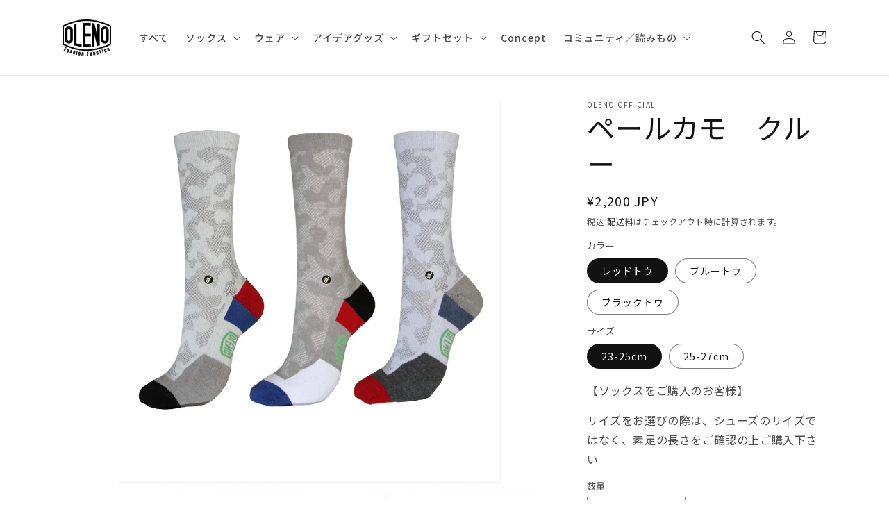

--- FILE ---
content_type: text/html; charset=utf-8
request_url: https://oleno.jp/products/132201694
body_size: 80460
content:
<!doctype html>
<html class="no-js" lang="ja">
  <head><!--Content in content_for_header -->
<!--LayoutHub-Embed--><meta name="layouthub" /><link rel="stylesheet" href="https://fonts.googleapis.com/css?display=swap&family=Fira+Sans:100,200,300,400,500,600,700,800,900|IBM+Plex+Sans:100,200,300,400,500,600,700,800,900" /><link rel="stylesheet" type="text/css" href="[data-uri]" media="all">
<!--LH--><!--/LayoutHub-Embed--><meta name="google-site-verification" content="g2_onxtJid8E2zu-gVZS_6FAnA-BTFr4pemADJ0UECw" />
    <meta charset="utf-8">
    <meta http-equiv="X-UA-Compatible" content="IE=edge">
    <meta name="viewport" content="width=device-width,initial-scale=1">
    <meta name="theme-color" content="">
    <link rel="canonical" href="https://oleno.jp/products/132201694">
    <!-- Google Tag Manager -->
<script>(function(w,d,s,l,i){w[l]=w[l]||[];w[l].push({'gtm.start':
new Date().getTime(),event:'gtm.js'});var f=d.getElementsByTagName(s)[0],
j=d.createElement(s),dl=l!='dataLayer'?'&l='+l:'';j.async=true;j.src=
'https://www.googletagmanager.com/gtm.js?id='+i+dl;f.parentNode.insertBefore(j,f);
})(window,document,'script','dataLayer','GTM-5JCZZRPJ');</script>
<!-- End Google Tag Manager --><link rel="icon" type="image/png" href="//oleno.jp/cdn/shop/files/OLENO_ad53d89e-cc53-469c-b123-759568312f5b.png?crop=center&height=32&v=1750674857&width=32"><link rel="preconnect" href="https://fonts.shopifycdn.com" crossorigin><title>
      ペールカモ　クルー
 &ndash; OLENO</title>

    
      <meta name="description" content="機能で選ぶ。走って気づく。“ちょうどいい”が詰まったクルー丈ソックス ランナーやスポーツを楽しむ人のために設計された、フィット感・快適性・デザイン性を兼ね備えたクルー丈ソックス。 吸汗速乾に優れた素材を採用し、通気性・サポート性・クッション性のバランスが取れた構造で、走っても、動いても快適が続く一足です。つま先は左右非対称の設計、アーチサポートやフラットな縫製など、ストレスのないフィット感を追求。 シンプルながらクールなデザインで、ランでもジムでも“自分らしさ”を演出できます。 ①足の構造に沿った“無理のないフィット”がブレを防ぐ このソックスは、左右の足の形状に合わせた左右非対称編成を採用。つま先の縫製もフラットに仕上げ、履いた瞬">
    

    

<meta property="og:site_name" content="OLENO">
<meta property="og:url" content="https://oleno.jp/products/132201694">
<meta property="og:title" content="ペールカモ　クルー">
<meta property="og:type" content="product">
<meta property="og:description" content="機能で選ぶ。走って気づく。“ちょうどいい”が詰まったクルー丈ソックス ランナーやスポーツを楽しむ人のために設計された、フィット感・快適性・デザイン性を兼ね備えたクルー丈ソックス。 吸汗速乾に優れた素材を採用し、通気性・サポート性・クッション性のバランスが取れた構造で、走っても、動いても快適が続く一足です。つま先は左右非対称の設計、アーチサポートやフラットな縫製など、ストレスのないフィット感を追求。 シンプルながらクールなデザインで、ランでもジムでも“自分らしさ”を演出できます。 ①足の構造に沿った“無理のないフィット”がブレを防ぐ このソックスは、左右の足の形状に合わせた左右非対称編成を採用。つま先の縫製もフラットに仕上げ、履いた瞬"><meta property="og:image" content="http://oleno.jp/cdn/shop/files/02-005-999_34285928-cd5e-4c28-b357-2dbd78f9aaff.jpg?v=1747960041">
  <meta property="og:image:secure_url" content="https://oleno.jp/cdn/shop/files/02-005-999_34285928-cd5e-4c28-b357-2dbd78f9aaff.jpg?v=1747960041">
  <meta property="og:image:width" content="2482">
  <meta property="og:image:height" content="2482"><meta property="og:price:amount" content="2,200">
  <meta property="og:price:currency" content="JPY"><meta name="twitter:site" content="@https://x.com/OLENO2017"><meta name="twitter:card" content="summary_large_image">
<meta name="twitter:title" content="ペールカモ　クルー">
<meta name="twitter:description" content="機能で選ぶ。走って気づく。“ちょうどいい”が詰まったクルー丈ソックス ランナーやスポーツを楽しむ人のために設計された、フィット感・快適性・デザイン性を兼ね備えたクルー丈ソックス。 吸汗速乾に優れた素材を採用し、通気性・サポート性・クッション性のバランスが取れた構造で、走っても、動いても快適が続く一足です。つま先は左右非対称の設計、アーチサポートやフラットな縫製など、ストレスのないフィット感を追求。 シンプルながらクールなデザインで、ランでもジムでも“自分らしさ”を演出できます。 ①足の構造に沿った“無理のないフィット”がブレを防ぐ このソックスは、左右の足の形状に合わせた左右非対称編成を採用。つま先の縫製もフラットに仕上げ、履いた瞬">


    <script src="//oleno.jp/cdn/shop/t/7/assets/constants.js?v=58251544750838685771688894540" defer="defer"></script>
    <script src="//oleno.jp/cdn/shop/t/7/assets/pubsub.js?v=158357773527763999511688894541" defer="defer"></script>
    <script src="//oleno.jp/cdn/shop/t/7/assets/global.js?v=139248116715221171191688894540" defer="defer"></script>
    <script src="//oleno.jp/cdn/shop/t/7/assets/sasi-script.js?v=158751275650037655661746788652" defer="defer"></script><script src="//oleno.jp/cdn/shop/t/7/assets/animations.js?v=114255849464433187621688894539" defer="defer"></script><script src="https://ajax.googleapis.com/ajax/libs/jquery/3.4.1/jquery.min.js"></script>
    <link href="https://fonts.googleapis.com/css2?family=Bebas+Neue&display=swap" rel="stylesheet">
    <link href="https://fonts.googleapis.com/css2?family=Noto+Sans+JP:wght@100;300;400;500;600;700;900&display=swap" rel="stylesheet">
    <script>window.performance && window.performance.mark && window.performance.mark('shopify.content_for_header.start');</script><meta name="facebook-domain-verification" content="5g50sxwkho03aw1sx90mezwehqfomk">
<meta name="facebook-domain-verification" content="zdy3is3909wvplweuk5j994bf19wjn">
<meta name="google-site-verification" content="z1kc4p5676KUfT8c431KAZ9Glfz8yIQ0VXfbPsB5Q2c">
<meta id="shopify-digital-wallet" name="shopify-digital-wallet" content="/26518257726/digital_wallets/dialog">
<meta name="shopify-checkout-api-token" content="17d0e8c553b45c67b357e6a256e22714">
<meta id="in-context-paypal-metadata" data-shop-id="26518257726" data-venmo-supported="false" data-environment="production" data-locale="ja_JP" data-paypal-v4="true" data-currency="JPY">
<link rel="alternate" hreflang="x-default" href="https://oleno.jp/products/132201694">
<link rel="alternate" hreflang="ja" href="https://oleno.jp/products/132201694">
<link rel="alternate" hreflang="en" href="https://oleno.jp/en/products/132201694">
<link rel="alternate" type="application/json+oembed" href="https://oleno.jp/products/132201694.oembed">
<script async="async" src="/checkouts/internal/preloads.js?locale=ja-JP"></script>
<link rel="preconnect" href="https://shop.app" crossorigin="anonymous">
<script async="async" src="https://shop.app/checkouts/internal/preloads.js?locale=ja-JP&shop_id=26518257726" crossorigin="anonymous"></script>
<script id="apple-pay-shop-capabilities" type="application/json">{"shopId":26518257726,"countryCode":"JP","currencyCode":"JPY","merchantCapabilities":["supports3DS"],"merchantId":"gid:\/\/shopify\/Shop\/26518257726","merchantName":"OLENO","requiredBillingContactFields":["postalAddress","email","phone"],"requiredShippingContactFields":["postalAddress","email","phone"],"shippingType":"shipping","supportedNetworks":["visa","masterCard","amex","jcb","discover"],"total":{"type":"pending","label":"OLENO","amount":"1.00"},"shopifyPaymentsEnabled":true,"supportsSubscriptions":true}</script>
<script id="shopify-features" type="application/json">{"accessToken":"17d0e8c553b45c67b357e6a256e22714","betas":["rich-media-storefront-analytics"],"domain":"oleno.jp","predictiveSearch":false,"shopId":26518257726,"locale":"ja"}</script>
<script>var Shopify = Shopify || {};
Shopify.shop = "oleno-official.myshopify.com";
Shopify.locale = "ja";
Shopify.currency = {"active":"JPY","rate":"1.0"};
Shopify.country = "JP";
Shopify.theme = {"name":"Dawn LINE連携","id":122283196478,"schema_name":"Dawn","schema_version":"10.0.0","theme_store_id":887,"role":"main"};
Shopify.theme.handle = "null";
Shopify.theme.style = {"id":null,"handle":null};
Shopify.cdnHost = "oleno.jp/cdn";
Shopify.routes = Shopify.routes || {};
Shopify.routes.root = "/";</script>
<script type="module">!function(o){(o.Shopify=o.Shopify||{}).modules=!0}(window);</script>
<script>!function(o){function n(){var o=[];function n(){o.push(Array.prototype.slice.apply(arguments))}return n.q=o,n}var t=o.Shopify=o.Shopify||{};t.loadFeatures=n(),t.autoloadFeatures=n()}(window);</script>
<script>
  window.ShopifyPay = window.ShopifyPay || {};
  window.ShopifyPay.apiHost = "shop.app\/pay";
  window.ShopifyPay.redirectState = null;
</script>
<script id="shop-js-analytics" type="application/json">{"pageType":"product"}</script>
<script defer="defer" async type="module" src="//oleno.jp/cdn/shopifycloud/shop-js/modules/v2/client.init-shop-cart-sync_CZKilf07.ja.esm.js"></script>
<script defer="defer" async type="module" src="//oleno.jp/cdn/shopifycloud/shop-js/modules/v2/chunk.common_rlhnONO2.esm.js"></script>
<script type="module">
  await import("//oleno.jp/cdn/shopifycloud/shop-js/modules/v2/client.init-shop-cart-sync_CZKilf07.ja.esm.js");
await import("//oleno.jp/cdn/shopifycloud/shop-js/modules/v2/chunk.common_rlhnONO2.esm.js");

  window.Shopify.SignInWithShop?.initShopCartSync?.({"fedCMEnabled":true,"windoidEnabled":true});

</script>
<script>
  window.Shopify = window.Shopify || {};
  if (!window.Shopify.featureAssets) window.Shopify.featureAssets = {};
  window.Shopify.featureAssets['shop-js'] = {"shop-cart-sync":["modules/v2/client.shop-cart-sync_BwCHLH8C.ja.esm.js","modules/v2/chunk.common_rlhnONO2.esm.js"],"init-fed-cm":["modules/v2/client.init-fed-cm_CQXj6EwP.ja.esm.js","modules/v2/chunk.common_rlhnONO2.esm.js"],"shop-button":["modules/v2/client.shop-button_B7JE2zCc.ja.esm.js","modules/v2/chunk.common_rlhnONO2.esm.js"],"init-windoid":["modules/v2/client.init-windoid_DQ9csUH7.ja.esm.js","modules/v2/chunk.common_rlhnONO2.esm.js"],"shop-cash-offers":["modules/v2/client.shop-cash-offers_DxEVlT9h.ja.esm.js","modules/v2/chunk.common_rlhnONO2.esm.js","modules/v2/chunk.modal_BI56FOb0.esm.js"],"shop-toast-manager":["modules/v2/client.shop-toast-manager_BE8_-kNb.ja.esm.js","modules/v2/chunk.common_rlhnONO2.esm.js"],"init-shop-email-lookup-coordinator":["modules/v2/client.init-shop-email-lookup-coordinator_BgbPPTAQ.ja.esm.js","modules/v2/chunk.common_rlhnONO2.esm.js"],"pay-button":["modules/v2/client.pay-button_hoKCMeMC.ja.esm.js","modules/v2/chunk.common_rlhnONO2.esm.js"],"avatar":["modules/v2/client.avatar_BTnouDA3.ja.esm.js"],"init-shop-cart-sync":["modules/v2/client.init-shop-cart-sync_CZKilf07.ja.esm.js","modules/v2/chunk.common_rlhnONO2.esm.js"],"shop-login-button":["modules/v2/client.shop-login-button_BXDQHqjj.ja.esm.js","modules/v2/chunk.common_rlhnONO2.esm.js","modules/v2/chunk.modal_BI56FOb0.esm.js"],"init-customer-accounts-sign-up":["modules/v2/client.init-customer-accounts-sign-up_C3NeUvFd.ja.esm.js","modules/v2/client.shop-login-button_BXDQHqjj.ja.esm.js","modules/v2/chunk.common_rlhnONO2.esm.js","modules/v2/chunk.modal_BI56FOb0.esm.js"],"init-shop-for-new-customer-accounts":["modules/v2/client.init-shop-for-new-customer-accounts_D-v2xi0b.ja.esm.js","modules/v2/client.shop-login-button_BXDQHqjj.ja.esm.js","modules/v2/chunk.common_rlhnONO2.esm.js","modules/v2/chunk.modal_BI56FOb0.esm.js"],"init-customer-accounts":["modules/v2/client.init-customer-accounts_Cciaq_Mb.ja.esm.js","modules/v2/client.shop-login-button_BXDQHqjj.ja.esm.js","modules/v2/chunk.common_rlhnONO2.esm.js","modules/v2/chunk.modal_BI56FOb0.esm.js"],"shop-follow-button":["modules/v2/client.shop-follow-button_CM9l58Wl.ja.esm.js","modules/v2/chunk.common_rlhnONO2.esm.js","modules/v2/chunk.modal_BI56FOb0.esm.js"],"lead-capture":["modules/v2/client.lead-capture_oVhdpGxe.ja.esm.js","modules/v2/chunk.common_rlhnONO2.esm.js","modules/v2/chunk.modal_BI56FOb0.esm.js"],"checkout-modal":["modules/v2/client.checkout-modal_BbgmKIDX.ja.esm.js","modules/v2/chunk.common_rlhnONO2.esm.js","modules/v2/chunk.modal_BI56FOb0.esm.js"],"shop-login":["modules/v2/client.shop-login_BRorRhgW.ja.esm.js","modules/v2/chunk.common_rlhnONO2.esm.js","modules/v2/chunk.modal_BI56FOb0.esm.js"],"payment-terms":["modules/v2/client.payment-terms_Ba4TR13R.ja.esm.js","modules/v2/chunk.common_rlhnONO2.esm.js","modules/v2/chunk.modal_BI56FOb0.esm.js"]};
</script>
<script>(function() {
  var isLoaded = false;
  function asyncLoad() {
    if (isLoaded) return;
    isLoaded = true;
    var urls = ["https:\/\/cdn-bundler.nice-team.net\/app\/js\/bundler.js?shop=oleno-official.myshopify.com","https:\/\/static.klaviyo.com\/onsite\/js\/klaviyo.js?company_id=SxiLhx\u0026shop=oleno-official.myshopify.com","https:\/\/static.klaviyo.com\/onsite\/js\/klaviyo.js?company_id=SxiLhx\u0026shop=oleno-official.myshopify.com","https:\/\/cdn.nfcube.com\/instafeed-9df7e5a637f52053f0e9a000dd3941ed.js?shop=oleno-official.myshopify.com","https:\/\/script.pop-convert.com\/new-micro\/production.pc.min.js?unique_id=oleno-official.myshopify.com\u0026shop=oleno-official.myshopify.com","https:\/\/cdn.s3.pop-convert.com\/pcjs.production.min.js?unique_id=oleno-official.myshopify.com\u0026shop=oleno-official.myshopify.com","https:\/\/cdn.hextom.com\/js\/freeshippingbar.js?shop=oleno-official.myshopify.com","https:\/\/pc-quiz.s3.us-east-2.amazonaws.com\/current\/quiz-loader.min.js?shop=oleno-official.myshopify.com","https:\/\/app.layouthub.com\/shopify\/layouthub.js?shop=oleno-official.myshopify.com","https:\/\/api.fastbundle.co\/scripts\/src.js?shop=oleno-official.myshopify.com","https:\/\/api.fastbundle.co\/scripts\/script_tag.js?shop=oleno-official.myshopify.com"];
    for (var i = 0; i < urls.length; i++) {
      var s = document.createElement('script');
      s.type = 'text/javascript';
      s.async = true;
      s.src = urls[i];
      var x = document.getElementsByTagName('script')[0];
      x.parentNode.insertBefore(s, x);
    }
  };
  if(window.attachEvent) {
    window.attachEvent('onload', asyncLoad);
  } else {
    window.addEventListener('load', asyncLoad, false);
  }
})();</script>
<script id="__st">var __st={"a":26518257726,"offset":32400,"reqid":"d60888a0-1ac4-4d1b-8b7c-2403449b4f97-1768995051","pageurl":"oleno.jp\/products\/132201694","u":"a1c18b31b75e","p":"product","rtyp":"product","rid":4786421006398};</script>
<script>window.ShopifyPaypalV4VisibilityTracking = true;</script>
<script id="captcha-bootstrap">!function(){'use strict';const t='contact',e='account',n='new_comment',o=[[t,t],['blogs',n],['comments',n],[t,'customer']],c=[[e,'customer_login'],[e,'guest_login'],[e,'recover_customer_password'],[e,'create_customer']],r=t=>t.map((([t,e])=>`form[action*='/${t}']:not([data-nocaptcha='true']) input[name='form_type'][value='${e}']`)).join(','),a=t=>()=>t?[...document.querySelectorAll(t)].map((t=>t.form)):[];function s(){const t=[...o],e=r(t);return a(e)}const i='password',u='form_key',d=['recaptcha-v3-token','g-recaptcha-response','h-captcha-response',i],f=()=>{try{return window.sessionStorage}catch{return}},m='__shopify_v',_=t=>t.elements[u];function p(t,e,n=!1){try{const o=window.sessionStorage,c=JSON.parse(o.getItem(e)),{data:r}=function(t){const{data:e,action:n}=t;return t[m]||n?{data:e,action:n}:{data:t,action:n}}(c);for(const[e,n]of Object.entries(r))t.elements[e]&&(t.elements[e].value=n);n&&o.removeItem(e)}catch(o){console.error('form repopulation failed',{error:o})}}const l='form_type',E='cptcha';function T(t){t.dataset[E]=!0}const w=window,h=w.document,L='Shopify',v='ce_forms',y='captcha';let A=!1;((t,e)=>{const n=(g='f06e6c50-85a8-45c8-87d0-21a2b65856fe',I='https://cdn.shopify.com/shopifycloud/storefront-forms-hcaptcha/ce_storefront_forms_captcha_hcaptcha.v1.5.2.iife.js',D={infoText:'hCaptchaによる保護',privacyText:'プライバシー',termsText:'利用規約'},(t,e,n)=>{const o=w[L][v],c=o.bindForm;if(c)return c(t,g,e,D).then(n);var r;o.q.push([[t,g,e,D],n]),r=I,A||(h.body.append(Object.assign(h.createElement('script'),{id:'captcha-provider',async:!0,src:r})),A=!0)});var g,I,D;w[L]=w[L]||{},w[L][v]=w[L][v]||{},w[L][v].q=[],w[L][y]=w[L][y]||{},w[L][y].protect=function(t,e){n(t,void 0,e),T(t)},Object.freeze(w[L][y]),function(t,e,n,w,h,L){const[v,y,A,g]=function(t,e,n){const i=e?o:[],u=t?c:[],d=[...i,...u],f=r(d),m=r(i),_=r(d.filter((([t,e])=>n.includes(e))));return[a(f),a(m),a(_),s()]}(w,h,L),I=t=>{const e=t.target;return e instanceof HTMLFormElement?e:e&&e.form},D=t=>v().includes(t);t.addEventListener('submit',(t=>{const e=I(t);if(!e)return;const n=D(e)&&!e.dataset.hcaptchaBound&&!e.dataset.recaptchaBound,o=_(e),c=g().includes(e)&&(!o||!o.value);(n||c)&&t.preventDefault(),c&&!n&&(function(t){try{if(!f())return;!function(t){const e=f();if(!e)return;const n=_(t);if(!n)return;const o=n.value;o&&e.removeItem(o)}(t);const e=Array.from(Array(32),(()=>Math.random().toString(36)[2])).join('');!function(t,e){_(t)||t.append(Object.assign(document.createElement('input'),{type:'hidden',name:u})),t.elements[u].value=e}(t,e),function(t,e){const n=f();if(!n)return;const o=[...t.querySelectorAll(`input[type='${i}']`)].map((({name:t})=>t)),c=[...d,...o],r={};for(const[a,s]of new FormData(t).entries())c.includes(a)||(r[a]=s);n.setItem(e,JSON.stringify({[m]:1,action:t.action,data:r}))}(t,e)}catch(e){console.error('failed to persist form',e)}}(e),e.submit())}));const S=(t,e)=>{t&&!t.dataset[E]&&(n(t,e.some((e=>e===t))),T(t))};for(const o of['focusin','change'])t.addEventListener(o,(t=>{const e=I(t);D(e)&&S(e,y())}));const B=e.get('form_key'),M=e.get(l),P=B&&M;t.addEventListener('DOMContentLoaded',(()=>{const t=y();if(P)for(const e of t)e.elements[l].value===M&&p(e,B);[...new Set([...A(),...v().filter((t=>'true'===t.dataset.shopifyCaptcha))])].forEach((e=>S(e,t)))}))}(h,new URLSearchParams(w.location.search),n,t,e,['guest_login'])})(!0,!0)}();</script>
<script integrity="sha256-4kQ18oKyAcykRKYeNunJcIwy7WH5gtpwJnB7kiuLZ1E=" data-source-attribution="shopify.loadfeatures" defer="defer" src="//oleno.jp/cdn/shopifycloud/storefront/assets/storefront/load_feature-a0a9edcb.js" crossorigin="anonymous"></script>
<script crossorigin="anonymous" defer="defer" src="//oleno.jp/cdn/shopifycloud/storefront/assets/shopify_pay/storefront-65b4c6d7.js?v=20250812"></script>
<script data-source-attribution="shopify.dynamic_checkout.dynamic.init">var Shopify=Shopify||{};Shopify.PaymentButton=Shopify.PaymentButton||{isStorefrontPortableWallets:!0,init:function(){window.Shopify.PaymentButton.init=function(){};var t=document.createElement("script");t.src="https://oleno.jp/cdn/shopifycloud/portable-wallets/latest/portable-wallets.ja.js",t.type="module",document.head.appendChild(t)}};
</script>
<script data-source-attribution="shopify.dynamic_checkout.buyer_consent">
  function portableWalletsHideBuyerConsent(e){var t=document.getElementById("shopify-buyer-consent"),n=document.getElementById("shopify-subscription-policy-button");t&&n&&(t.classList.add("hidden"),t.setAttribute("aria-hidden","true"),n.removeEventListener("click",e))}function portableWalletsShowBuyerConsent(e){var t=document.getElementById("shopify-buyer-consent"),n=document.getElementById("shopify-subscription-policy-button");t&&n&&(t.classList.remove("hidden"),t.removeAttribute("aria-hidden"),n.addEventListener("click",e))}window.Shopify?.PaymentButton&&(window.Shopify.PaymentButton.hideBuyerConsent=portableWalletsHideBuyerConsent,window.Shopify.PaymentButton.showBuyerConsent=portableWalletsShowBuyerConsent);
</script>
<script>
  function portableWalletsCleanup(e){e&&e.src&&console.error("Failed to load portable wallets script "+e.src);var t=document.querySelectorAll("shopify-accelerated-checkout .shopify-payment-button__skeleton, shopify-accelerated-checkout-cart .wallet-cart-button__skeleton"),e=document.getElementById("shopify-buyer-consent");for(let e=0;e<t.length;e++)t[e].remove();e&&e.remove()}function portableWalletsNotLoadedAsModule(e){e instanceof ErrorEvent&&"string"==typeof e.message&&e.message.includes("import.meta")&&"string"==typeof e.filename&&e.filename.includes("portable-wallets")&&(window.removeEventListener("error",portableWalletsNotLoadedAsModule),window.Shopify.PaymentButton.failedToLoad=e,"loading"===document.readyState?document.addEventListener("DOMContentLoaded",window.Shopify.PaymentButton.init):window.Shopify.PaymentButton.init())}window.addEventListener("error",portableWalletsNotLoadedAsModule);
</script>

<script type="module" src="https://oleno.jp/cdn/shopifycloud/portable-wallets/latest/portable-wallets.ja.js" onError="portableWalletsCleanup(this)" crossorigin="anonymous"></script>
<script nomodule>
  document.addEventListener("DOMContentLoaded", portableWalletsCleanup);
</script>

<link id="shopify-accelerated-checkout-styles" rel="stylesheet" media="screen" href="https://oleno.jp/cdn/shopifycloud/portable-wallets/latest/accelerated-checkout-backwards-compat.css" crossorigin="anonymous">
<style id="shopify-accelerated-checkout-cart">
        #shopify-buyer-consent {
  margin-top: 1em;
  display: inline-block;
  width: 100%;
}

#shopify-buyer-consent.hidden {
  display: none;
}

#shopify-subscription-policy-button {
  background: none;
  border: none;
  padding: 0;
  text-decoration: underline;
  font-size: inherit;
  cursor: pointer;
}

#shopify-subscription-policy-button::before {
  box-shadow: none;
}

      </style>
<script id="sections-script" data-sections="header" defer="defer" src="//oleno.jp/cdn/shop/t/7/compiled_assets/scripts.js?v=15150"></script>
<script>window.performance && window.performance.mark && window.performance.mark('shopify.content_for_header.end');</script>


    <style data-shopify>
      @font-face {
  font-family: Assistant;
  font-weight: 400;
  font-style: normal;
  font-display: swap;
  src: url("//oleno.jp/cdn/fonts/assistant/assistant_n4.9120912a469cad1cc292572851508ca49d12e768.woff2") format("woff2"),
       url("//oleno.jp/cdn/fonts/assistant/assistant_n4.6e9875ce64e0fefcd3f4446b7ec9036b3ddd2985.woff") format("woff");
}

      @font-face {
  font-family: Assistant;
  font-weight: 700;
  font-style: normal;
  font-display: swap;
  src: url("//oleno.jp/cdn/fonts/assistant/assistant_n7.bf44452348ec8b8efa3aa3068825305886b1c83c.woff2") format("woff2"),
       url("//oleno.jp/cdn/fonts/assistant/assistant_n7.0c887fee83f6b3bda822f1150b912c72da0f7b64.woff") format("woff");
}

      
      
      @font-face {
  font-family: Assistant;
  font-weight: 400;
  font-style: normal;
  font-display: swap;
  src: url("//oleno.jp/cdn/fonts/assistant/assistant_n4.9120912a469cad1cc292572851508ca49d12e768.woff2") format("woff2"),
       url("//oleno.jp/cdn/fonts/assistant/assistant_n4.6e9875ce64e0fefcd3f4446b7ec9036b3ddd2985.woff") format("woff");
}


      
        :root,
        .color-background-1 {
          --color-background: 255,255,255;
        
          --gradient-background: #ffffff;
        
        --color-foreground: 18,18,18;
        --color-shadow: 18,18,18;
        --color-button: 18,18,18;
        --color-button-text: 255,255,255;
        --color-secondary-button: 255,255,255;
        --color-secondary-button-text: 18,18,18;
        --color-link: 18,18,18;
        --color-badge-foreground: 18,18,18;
        --color-badge-background: 255,255,255;
        --color-badge-border: 18,18,18;
        --payment-terms-background-color: rgb(255 255 255);
      }
      
        
        .color-background-2 {
          --color-background: 243,243,243;
        
          --gradient-background: #f3f3f3;
        
        --color-foreground: 18,18,18;
        --color-shadow: 18,18,18;
        --color-button: 18,18,18;
        --color-button-text: 243,243,243;
        --color-secondary-button: 243,243,243;
        --color-secondary-button-text: 18,18,18;
        --color-link: 18,18,18;
        --color-badge-foreground: 18,18,18;
        --color-badge-background: 243,243,243;
        --color-badge-border: 18,18,18;
        --payment-terms-background-color: rgb(243 243 243);
      }
      
        
        .color-inverse {
          --color-background: 36,40,51;
        
          --gradient-background: #242833;
        
        --color-foreground: 255,255,255;
        --color-shadow: 18,18,18;
        --color-button: 255,255,255;
        --color-button-text: 0,0,0;
        --color-secondary-button: 36,40,51;
        --color-secondary-button-text: 255,255,255;
        --color-link: 255,255,255;
        --color-badge-foreground: 255,255,255;
        --color-badge-background: 36,40,51;
        --color-badge-border: 255,255,255;
        --payment-terms-background-color: rgb(36 40 51);
      }
      
        
        .color-accent-1 {
          --color-background: 18,18,18;
        
          --gradient-background: #121212;
        
        --color-foreground: 255,255,255;
        --color-shadow: 18,18,18;
        --color-button: 255,255,255;
        --color-button-text: 18,18,18;
        --color-secondary-button: 18,18,18;
        --color-secondary-button-text: 255,255,255;
        --color-link: 255,255,255;
        --color-badge-foreground: 255,255,255;
        --color-badge-background: 18,18,18;
        --color-badge-border: 255,255,255;
        --payment-terms-background-color: rgb(18 18 18);
      }
      
        
        .color-accent-2 {
          --color-background: 51,79,180;
        
          --gradient-background: #334fb4;
        
        --color-foreground: 255,255,255;
        --color-shadow: 18,18,18;
        --color-button: 255,255,255;
        --color-button-text: 51,79,180;
        --color-secondary-button: 51,79,180;
        --color-secondary-button-text: 255,255,255;
        --color-link: 255,255,255;
        --color-badge-foreground: 255,255,255;
        --color-badge-background: 51,79,180;
        --color-badge-border: 255,255,255;
        --payment-terms-background-color: rgb(51 79 180);
      }
      
        
        .color-scheme-93c85e87-fd6c-46a5-b16c-94bf317c5fe5 {
          --color-background: 255,255,255;
        
          --gradient-background: #ffffff;
        
        --color-foreground: 18,18,18;
        --color-shadow: 0,0,0;
        --color-button: 0,0,0;
        --color-button-text: 255,255,255;
        --color-secondary-button: 255,255,255;
        --color-secondary-button-text: 255,255,255;
        --color-link: 255,255,255;
        --color-badge-foreground: 18,18,18;
        --color-badge-background: 255,255,255;
        --color-badge-border: 18,18,18;
        --payment-terms-background-color: rgb(255 255 255);
      }
      
        
        .color-scheme-3cf978c5-2466-4c60-a9fc-c3ea80275743 {
          --color-background: 255,255,255;
        
          --gradient-background: #ffffff;
        
        --color-foreground: 18,18,18;
        --color-shadow: 18,18,18;
        --color-button: 18,18,18;
        --color-button-text: 255,255,255;
        --color-secondary-button: 255,255,255;
        --color-secondary-button-text: 18,18,18;
        --color-link: 18,18,18;
        --color-badge-foreground: 18,18,18;
        --color-badge-background: 255,255,255;
        --color-badge-border: 18,18,18;
        --payment-terms-background-color: rgb(255 255 255);
      }
      

      body, .color-background-1, .color-background-2, .color-inverse, .color-accent-1, .color-accent-2, .color-scheme-93c85e87-fd6c-46a5-b16c-94bf317c5fe5, .color-scheme-3cf978c5-2466-4c60-a9fc-c3ea80275743 {
        color: rgba(var(--color-foreground), 0.75);
        background-color: rgb(var(--color-background));
      }

      :root {
        --font-body-family: Assistant, sans-serif;
        --font-body-style: normal;
        --font-body-weight: 400;
        --font-body-weight-bold: 700;

        --font-heading-family: Assistant, sans-serif;
        --font-heading-style: normal;
        --font-heading-weight: 400;

        --font-body-scale: 1.0;
        --font-heading-scale: 1.0;

        --media-padding: px;
        --media-border-opacity: 0.05;
        --media-border-width: 1px;
        --media-radius: 0px;
        --media-shadow-opacity: 0.0;
        --media-shadow-horizontal-offset: 0px;
        --media-shadow-vertical-offset: 4px;
        --media-shadow-blur-radius: 5px;
        --media-shadow-visible: 0;

        --page-width: 120rem;
        --page-width-margin: 0rem;

        --product-card-image-padding: 0.0rem;
        --product-card-corner-radius: 0.0rem;
        --product-card-text-alignment: left;
        --product-card-border-width: 0.0rem;
        --product-card-border-opacity: 0.1;
        --product-card-shadow-opacity: 0.0;
        --product-card-shadow-visible: 0;
        --product-card-shadow-horizontal-offset: 0.0rem;
        --product-card-shadow-vertical-offset: 0.4rem;
        --product-card-shadow-blur-radius: 0.5rem;

        --collection-card-image-padding: 0.0rem;
        --collection-card-corner-radius: 0.0rem;
        --collection-card-text-alignment: left;
        --collection-card-border-width: 0.0rem;
        --collection-card-border-opacity: 0.1;
        --collection-card-shadow-opacity: 0.0;
        --collection-card-shadow-visible: 0;
        --collection-card-shadow-horizontal-offset: 0.0rem;
        --collection-card-shadow-vertical-offset: 0.4rem;
        --collection-card-shadow-blur-radius: 0.5rem;

        --blog-card-image-padding: 0.0rem;
        --blog-card-corner-radius: 0.0rem;
        --blog-card-text-alignment: left;
        --blog-card-border-width: 0.0rem;
        --blog-card-border-opacity: 0.1;
        --blog-card-shadow-opacity: 0.0;
        --blog-card-shadow-visible: 0;
        --blog-card-shadow-horizontal-offset: 0.0rem;
        --blog-card-shadow-vertical-offset: 0.4rem;
        --blog-card-shadow-blur-radius: 0.5rem;

        --badge-corner-radius: 4.0rem;

        --popup-border-width: 1px;
        --popup-border-opacity: 0.1;
        --popup-corner-radius: 0px;
        --popup-shadow-opacity: 0.0;
        --popup-shadow-horizontal-offset: 0px;
        --popup-shadow-vertical-offset: 4px;
        --popup-shadow-blur-radius: 5px;

        --drawer-border-width: 1px;
        --drawer-border-opacity: 0.1;
        --drawer-shadow-opacity: 0.0;
        --drawer-shadow-horizontal-offset: 0px;
        --drawer-shadow-vertical-offset: 4px;
        --drawer-shadow-blur-radius: 5px;

        --spacing-sections-desktop: 0px;
        --spacing-sections-mobile: 0px;

        --grid-desktop-vertical-spacing: 8px;
        --grid-desktop-horizontal-spacing: 8px;
        --grid-mobile-vertical-spacing: 4px;
        --grid-mobile-horizontal-spacing: 4px;

        --text-boxes-border-opacity: 0.1;
        --text-boxes-border-width: 0px;
        --text-boxes-radius: 0px;
        --text-boxes-shadow-opacity: 0.0;
        --text-boxes-shadow-visible: 0;
        --text-boxes-shadow-horizontal-offset: 0px;
        --text-boxes-shadow-vertical-offset: 4px;
        --text-boxes-shadow-blur-radius: 5px;

        --buttons-radius: 0px;
        --buttons-radius-outset: 0px;
        --buttons-border-width: 1px;
        --buttons-border-opacity: 1.0;
        --buttons-shadow-opacity: 0.0;
        --buttons-shadow-visible: 0;
        --buttons-shadow-horizontal-offset: 0px;
        --buttons-shadow-vertical-offset: 4px;
        --buttons-shadow-blur-radius: 5px;
        --buttons-border-offset: 0px;

        --inputs-radius: 0px;
        --inputs-border-width: 1px;
        --inputs-border-opacity: 0.55;
        --inputs-shadow-opacity: 0.0;
        --inputs-shadow-horizontal-offset: 0px;
        --inputs-margin-offset: 0px;
        --inputs-shadow-vertical-offset: 4px;
        --inputs-shadow-blur-radius: 5px;
        --inputs-radius-outset: 0px;

        --variant-pills-radius: 40px;
        --variant-pills-border-width: 1px;
        --variant-pills-border-opacity: 0.55;
        --variant-pills-shadow-opacity: 0.0;
        --variant-pills-shadow-horizontal-offset: 0px;
        --variant-pills-shadow-vertical-offset: 4px;
        --variant-pills-shadow-blur-radius: 5px;
      }

      *,
      *::before,
      *::after {
        box-sizing: inherit;
      }

      html {
        box-sizing: border-box;
        font-size: calc(var(--font-body-scale) * 62.5%);
        height: 100%;
      }

      body {
        display: grid;
        grid-template-rows: auto auto 1fr auto;
        grid-template-columns: 100%;
        min-height: 100%;
        margin: 0;
        font-size: 1.5rem;
        letter-spacing: 0.06rem;
        line-height: calc(1 + 0.8 / var(--font-body-scale));
        font-family: var(--font-body-family);
        font-style: var(--font-body-style);
        font-weight: var(--font-body-weight);
      }

      @media screen and (min-width: 750px) {
        body {
          font-size: 1.6rem;
        }
      }
    </style>

    <link href="//oleno.jp/cdn/shop/t/7/assets/base.css?v=108717426373004278661749538553" rel="stylesheet" type="text/css" media="all" />
    <link href="//oleno.jp/cdn/shop/t/7/assets/custom.css?v=44381220887092410851691201933" rel="stylesheet" type="text/css" media="all" />
    <link href="//oleno.jp/cdn/shop/t/7/assets/custom-sp.css?v=82628841634550280921691201941" rel="stylesheet" type="text/css" media="all" />
    <link href="//oleno.jp/cdn/shop/t/7/assets/lp.css?v=154945493414650959551757470449" rel="stylesheet" type="text/css" media="all" />
    <link href="//oleno.jp/cdn/shop/t/7/assets/lp-sp.css?v=99208084931047827181757470461" rel="stylesheet" type="text/css" media="all" />
<link rel="preload" as="font" href="//oleno.jp/cdn/fonts/assistant/assistant_n4.9120912a469cad1cc292572851508ca49d12e768.woff2" type="font/woff2" crossorigin><link rel="preload" as="font" href="//oleno.jp/cdn/fonts/assistant/assistant_n4.9120912a469cad1cc292572851508ca49d12e768.woff2" type="font/woff2" crossorigin><link
        rel="stylesheet"
        href="//oleno.jp/cdn/shop/t/7/assets/component-predictive-search.css?v=118923337488134913561688894540"
        media="print"
        onload="this.media='all'"
      ><script>
      document.documentElement.className = document.documentElement.className.replace('no-js', 'js');
      if (Shopify.designMode) {
        document.documentElement.classList.add('shopify-design-mode');
      }
    </script>
  <link rel="dns-prefetch" href="https://cdn.secomapp.com/">
<link rel="dns-prefetch" href="https://ajax.googleapis.com/">
<link rel="dns-prefetch" href="https://cdnjs.cloudflare.com/">
<link rel="preload" as="stylesheet" href="//oleno.jp/cdn/shop/t/7/assets/sca-pp.css?v=178374312540912810101691628543">

<link rel="stylesheet" href="//oleno.jp/cdn/shop/t/7/assets/sca-pp.css?v=178374312540912810101691628543">
 <script>
  
  SCAPPShop = {};
    
  </script> 


<!-- BEGIN app block: shopify://apps/pagefly-page-builder/blocks/app-embed/83e179f7-59a0-4589-8c66-c0dddf959200 -->

<!-- BEGIN app snippet: pagefly-cro-ab-testing-main -->







<script>
  ;(function () {
    const url = new URL(window.location)
    const viewParam = url.searchParams.get('view')
    if (viewParam && viewParam.includes('variant-pf-')) {
      url.searchParams.set('pf_v', viewParam)
      url.searchParams.delete('view')
      window.history.replaceState({}, '', url)
    }
  })()
</script>



<script type='module'>
  
  window.PAGEFLY_CRO = window.PAGEFLY_CRO || {}

  window.PAGEFLY_CRO['data_debug'] = {
    original_template_suffix: "palecamo",
    allow_ab_test: false,
    ab_test_start_time: 0,
    ab_test_end_time: 0,
    today_date_time: 1768995051000,
  }
  window.PAGEFLY_CRO['GA4'] = { enabled: false}
</script>

<!-- END app snippet -->








  <script src='https://cdn.shopify.com/extensions/019bb4f9-aed6-78a3-be91-e9d44663e6bf/pagefly-page-builder-215/assets/pagefly-helper.js' defer='defer'></script>

  <script src='https://cdn.shopify.com/extensions/019bb4f9-aed6-78a3-be91-e9d44663e6bf/pagefly-page-builder-215/assets/pagefly-general-helper.js' defer='defer'></script>

  <script src='https://cdn.shopify.com/extensions/019bb4f9-aed6-78a3-be91-e9d44663e6bf/pagefly-page-builder-215/assets/pagefly-snap-slider.js' defer='defer'></script>

  <script src='https://cdn.shopify.com/extensions/019bb4f9-aed6-78a3-be91-e9d44663e6bf/pagefly-page-builder-215/assets/pagefly-slideshow-v3.js' defer='defer'></script>

  <script src='https://cdn.shopify.com/extensions/019bb4f9-aed6-78a3-be91-e9d44663e6bf/pagefly-page-builder-215/assets/pagefly-slideshow-v4.js' defer='defer'></script>

  <script src='https://cdn.shopify.com/extensions/019bb4f9-aed6-78a3-be91-e9d44663e6bf/pagefly-page-builder-215/assets/pagefly-glider.js' defer='defer'></script>

  <script src='https://cdn.shopify.com/extensions/019bb4f9-aed6-78a3-be91-e9d44663e6bf/pagefly-page-builder-215/assets/pagefly-slideshow-v1-v2.js' defer='defer'></script>

  <script src='https://cdn.shopify.com/extensions/019bb4f9-aed6-78a3-be91-e9d44663e6bf/pagefly-page-builder-215/assets/pagefly-product-media.js' defer='defer'></script>

  <script src='https://cdn.shopify.com/extensions/019bb4f9-aed6-78a3-be91-e9d44663e6bf/pagefly-page-builder-215/assets/pagefly-product.js' defer='defer'></script>


<script id='pagefly-helper-data' type='application/json'>
  {
    "page_optimization": {
      "assets_prefetching": false
    },
    "elements_asset_mapper": {
      "Accordion": "https://cdn.shopify.com/extensions/019bb4f9-aed6-78a3-be91-e9d44663e6bf/pagefly-page-builder-215/assets/pagefly-accordion.js",
      "Accordion3": "https://cdn.shopify.com/extensions/019bb4f9-aed6-78a3-be91-e9d44663e6bf/pagefly-page-builder-215/assets/pagefly-accordion3.js",
      "CountDown": "https://cdn.shopify.com/extensions/019bb4f9-aed6-78a3-be91-e9d44663e6bf/pagefly-page-builder-215/assets/pagefly-countdown.js",
      "GMap1": "https://cdn.shopify.com/extensions/019bb4f9-aed6-78a3-be91-e9d44663e6bf/pagefly-page-builder-215/assets/pagefly-gmap.js",
      "GMap2": "https://cdn.shopify.com/extensions/019bb4f9-aed6-78a3-be91-e9d44663e6bf/pagefly-page-builder-215/assets/pagefly-gmap.js",
      "GMapBasicV2": "https://cdn.shopify.com/extensions/019bb4f9-aed6-78a3-be91-e9d44663e6bf/pagefly-page-builder-215/assets/pagefly-gmap.js",
      "GMapAdvancedV2": "https://cdn.shopify.com/extensions/019bb4f9-aed6-78a3-be91-e9d44663e6bf/pagefly-page-builder-215/assets/pagefly-gmap.js",
      "HTML.Video": "https://cdn.shopify.com/extensions/019bb4f9-aed6-78a3-be91-e9d44663e6bf/pagefly-page-builder-215/assets/pagefly-htmlvideo.js",
      "HTML.Video2": "https://cdn.shopify.com/extensions/019bb4f9-aed6-78a3-be91-e9d44663e6bf/pagefly-page-builder-215/assets/pagefly-htmlvideo2.js",
      "HTML.Video3": "https://cdn.shopify.com/extensions/019bb4f9-aed6-78a3-be91-e9d44663e6bf/pagefly-page-builder-215/assets/pagefly-htmlvideo2.js",
      "BackgroundVideo": "https://cdn.shopify.com/extensions/019bb4f9-aed6-78a3-be91-e9d44663e6bf/pagefly-page-builder-215/assets/pagefly-htmlvideo2.js",
      "Instagram": "https://cdn.shopify.com/extensions/019bb4f9-aed6-78a3-be91-e9d44663e6bf/pagefly-page-builder-215/assets/pagefly-instagram.js",
      "Instagram2": "https://cdn.shopify.com/extensions/019bb4f9-aed6-78a3-be91-e9d44663e6bf/pagefly-page-builder-215/assets/pagefly-instagram.js",
      "Insta3": "https://cdn.shopify.com/extensions/019bb4f9-aed6-78a3-be91-e9d44663e6bf/pagefly-page-builder-215/assets/pagefly-instagram3.js",
      "Tabs": "https://cdn.shopify.com/extensions/019bb4f9-aed6-78a3-be91-e9d44663e6bf/pagefly-page-builder-215/assets/pagefly-tab.js",
      "Tabs3": "https://cdn.shopify.com/extensions/019bb4f9-aed6-78a3-be91-e9d44663e6bf/pagefly-page-builder-215/assets/pagefly-tab3.js",
      "ProductBox": "https://cdn.shopify.com/extensions/019bb4f9-aed6-78a3-be91-e9d44663e6bf/pagefly-page-builder-215/assets/pagefly-cart.js",
      "FBPageBox2": "https://cdn.shopify.com/extensions/019bb4f9-aed6-78a3-be91-e9d44663e6bf/pagefly-page-builder-215/assets/pagefly-facebook.js",
      "FBLikeButton2": "https://cdn.shopify.com/extensions/019bb4f9-aed6-78a3-be91-e9d44663e6bf/pagefly-page-builder-215/assets/pagefly-facebook.js",
      "TwitterFeed2": "https://cdn.shopify.com/extensions/019bb4f9-aed6-78a3-be91-e9d44663e6bf/pagefly-page-builder-215/assets/pagefly-twitter.js",
      "Paragraph4": "https://cdn.shopify.com/extensions/019bb4f9-aed6-78a3-be91-e9d44663e6bf/pagefly-page-builder-215/assets/pagefly-paragraph4.js",

      "AliReviews": "https://cdn.shopify.com/extensions/019bb4f9-aed6-78a3-be91-e9d44663e6bf/pagefly-page-builder-215/assets/pagefly-3rd-elements.js",
      "BackInStock": "https://cdn.shopify.com/extensions/019bb4f9-aed6-78a3-be91-e9d44663e6bf/pagefly-page-builder-215/assets/pagefly-3rd-elements.js",
      "GloboBackInStock": "https://cdn.shopify.com/extensions/019bb4f9-aed6-78a3-be91-e9d44663e6bf/pagefly-page-builder-215/assets/pagefly-3rd-elements.js",
      "GrowaveWishlist": "https://cdn.shopify.com/extensions/019bb4f9-aed6-78a3-be91-e9d44663e6bf/pagefly-page-builder-215/assets/pagefly-3rd-elements.js",
      "InfiniteOptionsShopPad": "https://cdn.shopify.com/extensions/019bb4f9-aed6-78a3-be91-e9d44663e6bf/pagefly-page-builder-215/assets/pagefly-3rd-elements.js",
      "InkybayProductPersonalizer": "https://cdn.shopify.com/extensions/019bb4f9-aed6-78a3-be91-e9d44663e6bf/pagefly-page-builder-215/assets/pagefly-3rd-elements.js",
      "LimeSpot": "https://cdn.shopify.com/extensions/019bb4f9-aed6-78a3-be91-e9d44663e6bf/pagefly-page-builder-215/assets/pagefly-3rd-elements.js",
      "Loox": "https://cdn.shopify.com/extensions/019bb4f9-aed6-78a3-be91-e9d44663e6bf/pagefly-page-builder-215/assets/pagefly-3rd-elements.js",
      "Opinew": "https://cdn.shopify.com/extensions/019bb4f9-aed6-78a3-be91-e9d44663e6bf/pagefly-page-builder-215/assets/pagefly-3rd-elements.js",
      "Powr": "https://cdn.shopify.com/extensions/019bb4f9-aed6-78a3-be91-e9d44663e6bf/pagefly-page-builder-215/assets/pagefly-3rd-elements.js",
      "ProductReviews": "https://cdn.shopify.com/extensions/019bb4f9-aed6-78a3-be91-e9d44663e6bf/pagefly-page-builder-215/assets/pagefly-3rd-elements.js",
      "PushOwl": "https://cdn.shopify.com/extensions/019bb4f9-aed6-78a3-be91-e9d44663e6bf/pagefly-page-builder-215/assets/pagefly-3rd-elements.js",
      "ReCharge": "https://cdn.shopify.com/extensions/019bb4f9-aed6-78a3-be91-e9d44663e6bf/pagefly-page-builder-215/assets/pagefly-3rd-elements.js",
      "Rivyo": "https://cdn.shopify.com/extensions/019bb4f9-aed6-78a3-be91-e9d44663e6bf/pagefly-page-builder-215/assets/pagefly-3rd-elements.js",
      "TrackingMore": "https://cdn.shopify.com/extensions/019bb4f9-aed6-78a3-be91-e9d44663e6bf/pagefly-page-builder-215/assets/pagefly-3rd-elements.js",
      "Vitals": "https://cdn.shopify.com/extensions/019bb4f9-aed6-78a3-be91-e9d44663e6bf/pagefly-page-builder-215/assets/pagefly-3rd-elements.js",
      "Wiser": "https://cdn.shopify.com/extensions/019bb4f9-aed6-78a3-be91-e9d44663e6bf/pagefly-page-builder-215/assets/pagefly-3rd-elements.js"
    },
    "custom_elements_mapper": {
      "pf-click-action-element": "https://cdn.shopify.com/extensions/019bb4f9-aed6-78a3-be91-e9d44663e6bf/pagefly-page-builder-215/assets/pagefly-click-action-element.js",
      "pf-dialog-element": "https://cdn.shopify.com/extensions/019bb4f9-aed6-78a3-be91-e9d44663e6bf/pagefly-page-builder-215/assets/pagefly-dialog-element.js"
    }
  }
</script>


<!-- END app block --><!-- BEGIN app block: shopify://apps/powerful-form-builder/blocks/app-embed/e4bcb1eb-35b2-42e6-bc37-bfe0e1542c9d --><script type="text/javascript" hs-ignore data-cookieconsent="ignore">
  var Globo = Globo || {};
  var globoFormbuilderRecaptchaInit = function(){};
  var globoFormbuilderHcaptchaInit = function(){};
  window.Globo.FormBuilder = window.Globo.FormBuilder || {};
  window.Globo.FormBuilder.shop = {"configuration":{"money_format":"¥{{amount_no_decimals}}"},"pricing":{"features":{"bulkOrderForm":false,"cartForm":false,"fileUpload":2,"removeCopyright":false,"restrictedEmailDomains":false,"metrics":false}},"settings":{"copyright":"Powered by <a href=\"https://globosoftware.net\" target=\"_blank\">Globo</a> <a href=\"https://apps.shopify.com/form-builder-contact-form\" target=\"_blank\">Form Builder</a>","hideWaterMark":false,"reCaptcha":{"recaptchaType":"v2","siteKey":false,"languageCode":"en"},"hCaptcha":{"siteKey":false},"scrollTop":false,"customCssCode":"","customCssEnabled":false,"additionalColumns":[]},"encryption_form_id":1,"url":"https://app.powerfulform.com/","CDN_URL":"https://dxo9oalx9qc1s.cloudfront.net","app_id":"1783207"};

  if(window.Globo.FormBuilder.shop.settings.customCssEnabled && window.Globo.FormBuilder.shop.settings.customCssCode){
    const customStyle = document.createElement('style');
    customStyle.type = 'text/css';
    customStyle.innerHTML = window.Globo.FormBuilder.shop.settings.customCssCode;
    document.head.appendChild(customStyle);
  }

  window.Globo.FormBuilder.forms = [];
    
      
      
      
      window.Globo.FormBuilder.forms[103351] = {"103351":{"elements":[{"id":"group-1","type":"group","label":{"ja":"inoue","en":"inoue"},"description":{"ja":"2～3営業日までにご回答させていただきます。","en":"2～3営業日までにご回答させていただきます。"},"elements":[{"id":"text-1","type":"text","label":{"en":"First Name","vi":"Your Name","ja":"名前"},"placeholder":{"en":"First Name","vi":"Your Name","ja":"フルネーム"},"description":null,"hideLabel":false,"required":false,"columnWidth":50},{"id":"email","type":"email","label":{"ja":"メールアドレス","en":"メールアドレス"},"placeholder":{"ja":"メールアドレス","en":"メールアドレス"},"description":null,"hideLabel":false,"required":true,"columnWidth":50,"conditionalField":false,"displayType":"show","displayRules":[{"field":"","relation":"equal","condition":""}]},{"id":"phone-1","type":"phone","label":{"en":"Phone","vi":"Phone","ja":"電話番号"},"placeholder":"","description":"","validatePhone":false,"onlyShowFlag":false,"defaultCountryCode":"auto","limitCharacters":false,"characters":100,"hideLabel":false,"keepPositionLabel":false,"columnWidth":100,"displayType":"show","displayDisjunctive":false,"conditionalField":false,"required":false,"displayRules":[{"field":"","relation":"equal","condition":""}]},{"id":"textarea","type":"textarea","label":{"ja":"内容","en":"内容"},"placeholder":"Message","description":null,"hideLabel":false,"required":true,"columnWidth":100,"conditionalField":false}]}],"errorMessage":{"required":"{{ label | capitalize }} is required","minSelections":"Please choose at least {{ min_selections }} options","maxSelections":"Please choose at maximum of {{ max_selections }} options","exactlySelections":"Please choose exactly {{ exact_selections }} options","minProductSelections":"Please choose at least {{ min_selections }} products","maxProductSelections":"Please choose a maximum of {{ max_selections }} products","minProductQuantities":"Please choose a quantity of at least {{ min_quantities }} products","maxProductQuantities":"Please choose a quantity of no more than {{ max_quantities }} products","minEachProductQuantities":"Choose quantity of product {{product_name}} of at least {{min_quantities}}","maxEachProductQuantities":"Choose quantity of product {{product_name}} of at most {{max_quantities}}","invalid":"Invalid","invalidName":"Invalid name","invalidEmail":"Email address is invalid","restrictedEmailDomain":"This email domain is restricted","invalidURL":"Invalid url","invalidPhone":"Invalid phone","invalidNumber":"Invalid number","invalidPassword":"Invalid password","confirmPasswordNotMatch":"Confirmed password doesn't match","customerAlreadyExists":"Customer already exists","keyAlreadyExists":"Data already exists","fileSizeLimit":"File size limit","fileNotAllowed":"File not allowed","requiredCaptcha":"Required captcha","requiredProducts":"Please select product","limitQuantity":"The number of products left in stock has been exceeded","shopifyInvalidPhone":"phone - Enter a valid phone number to use this delivery method","shopifyPhoneHasAlready":"phone - Phone has already been taken","shopifyInvalidProvice":"addresses.province - is not valid","otherError":"Something went wrong, please try again","limitNumberOfSubmissions":"Form submission limit reached"},"appearance":{"layout":"default","width":600,"style":"material_filled","mainColor":"rgba(46,78,73,1)","floatingIcon":"\u003csvg aria-hidden=\"true\" focusable=\"false\" data-prefix=\"far\" data-icon=\"envelope\" class=\"svg-inline--fa fa-envelope fa-w-16\" role=\"img\" xmlns=\"http:\/\/www.w3.org\/2000\/svg\" viewBox=\"0 0 512 512\"\u003e\u003cpath fill=\"currentColor\" d=\"M464 64H48C21.49 64 0 85.49 0 112v288c0 26.51 21.49 48 48 48h416c26.51 0 48-21.49 48-48V112c0-26.51-21.49-48-48-48zm0 48v40.805c-22.422 18.259-58.168 46.651-134.587 106.49-16.841 13.247-50.201 45.072-73.413 44.701-23.208.375-56.579-31.459-73.413-44.701C106.18 199.465 70.425 171.067 48 152.805V112h416zM48 400V214.398c22.914 18.251 55.409 43.862 104.938 82.646 21.857 17.205 60.134 55.186 103.062 54.955 42.717.231 80.509-37.199 103.053-54.947 49.528-38.783 82.032-64.401 104.947-82.653V400H48z\"\u003e\u003c\/path\u003e\u003c\/svg\u003e","floatingText":null,"displayOnAllPage":false,"formType":"normalForm","background":"color","backgroundColor":"#fff","descriptionColor":"#6c757d","headingColor":"#000","labelColor":"#1c1c1c","optionColor":"#000","paragraphBackground":"#fff","paragraphColor":"#000","theme_design":true,"font":{"family":"Almarai","variant":"regular"},"colorScheme":{"solidButton":{"red":46,"green":78,"blue":73,"alpha":1},"solidButtonLabel":{"red":255,"green":255,"blue":255},"text":{"red":28,"green":28,"blue":28},"outlineButton":{"red":46,"green":78,"blue":73,"alpha":1},"background":{"red":255,"green":255,"blue":255}}},"afterSubmit":{"action":"clearForm","title":{"ja":"お問い合わせありがとうございます。","en":"お問い合わせありがとうございます。"},"message":{"ja":"\u003cp\u003e2～3営業日以内に担当よりご連絡させていただきますので、今しばらくお待ちください。\u003c\/p\u003e","en":"\u003cp\u003e2～3営業日以内に担当よりご連絡させていただきますので、今しばらくお待ちください。\u003c\/p\u003e"},"redirectUrl":null},"footer":{"description":null,"previousText":"Previous","nextText":"Next","submitText":{"ja":"送信","en":"送信"},"submitFullWidth":true},"header":{"active":true,"title":{"ja":"","en":""},"description":{"ja":"\u003cp\u003e2～3営業日までにご回答させていただきます。\u003c\/p\u003e","en":"\u003cp\u003e2～3営業日までにご回答させていただきます。\u003c\/p\u003e"},"headerAlignment":"center"},"isStepByStepForm":true,"publish":{"requiredLogin":false,"requiredLoginMessage":"Please \u003ca href='\/account\/login' title='login'\u003elogin\u003c\/a\u003e to continue"},"reCaptcha":{"enable":false},"html":"\n\u003cdiv class=\"globo-form default-form globo-form-id-103351 \" data-locale=\"ja\" \u003e\n\n\u003cstyle\u003e\n\n\n    \n        \n        @import url('https:\/\/fonts.googleapis.com\/css?family=Almarai:ital,wght@0,400');\n    \n\n    :root .globo-form-app[data-id=\"103351\"]{\n        \n        --gfb-color-solidButton: 46,78,73;\n        --gfb-color-solidButtonColor: rgb(var(--gfb-color-solidButton));\n        --gfb-color-solidButtonLabel: 255,255,255;\n        --gfb-color-solidButtonLabelColor: rgb(var(--gfb-color-solidButtonLabel));\n        --gfb-color-text: 28,28,28;\n        --gfb-color-textColor: rgb(var(--gfb-color-text));\n        --gfb-color-outlineButton: 46,78,73;\n        --gfb-color-outlineButtonColor: rgb(var(--gfb-color-outlineButton));\n        --gfb-color-background: 255,255,255;\n        --gfb-color-backgroundColor: rgb(var(--gfb-color-background));\n        \n        --gfb-main-color: rgba(46,78,73,1);\n        --gfb-primary-color: var(--gfb-color-solidButtonColor, var(--gfb-main-color));\n        --gfb-primary-text-color: var(--gfb-color-solidButtonLabelColor, #FFF);\n        --gfb-form-width: 600px;\n        --gfb-font-family: inherit;\n        --gfb-font-style: inherit;\n        --gfb--image: 40%;\n        --gfb-image-ratio-draft: var(--gfb--image);\n        --gfb-image-ratio: var(--gfb-image-ratio-draft);\n        \n        \n        --gfb-font-family: \"Almarai\";\n        --gfb-font-weight: normal;\n        --gfb-font-style: normal;\n        \n        --gfb-bg-temp-color: #FFF;\n        --gfb-bg-position: ;\n        \n            --gfb-bg-temp-color: #fff;\n        \n        --gfb-bg-color: var(--gfb-color-backgroundColor, var(--gfb-bg-temp-color));\n        \n    }\n    \n.globo-form-id-103351 .globo-form-app{\n    max-width: 600px;\n    width: -webkit-fill-available;\n    \n    background-color: var(--gfb-bg-color);\n    \n    \n}\n\n.globo-form-id-103351 .globo-form-app .globo-heading{\n    color: var(--gfb-color-textColor, #000)\n}\n\n\n.globo-form-id-103351 .globo-form-app .header {\n    text-align:center;\n}\n\n\n.globo-form-id-103351 .globo-form-app .globo-description,\n.globo-form-id-103351 .globo-form-app .header .globo-description{\n    --gfb-color-description: rgba(var(--gfb-color-text), 0.8);\n    color: var(--gfb-color-description, #6c757d);\n}\n.globo-form-id-103351 .globo-form-app .globo-label,\n.globo-form-id-103351 .globo-form-app .globo-form-control label.globo-label,\n.globo-form-id-103351 .globo-form-app .globo-form-control label.globo-label span.label-content{\n    color: var(--gfb-color-textColor, #1c1c1c);\n    text-align: left;\n}\n.globo-form-id-103351 .globo-form-app .globo-label.globo-position-label{\n    height: 20px !important;\n}\n.globo-form-id-103351 .globo-form-app .globo-form-control .help-text.globo-description,\n.globo-form-id-103351 .globo-form-app .globo-form-control span.globo-description{\n    --gfb-color-description: rgba(var(--gfb-color-text), 0.8);\n    color: var(--gfb-color-description, #6c757d);\n}\n.globo-form-id-103351 .globo-form-app .globo-form-control .checkbox-wrapper .globo-option,\n.globo-form-id-103351 .globo-form-app .globo-form-control .radio-wrapper .globo-option\n{\n    color: var(--gfb-color-textColor, #1c1c1c);\n}\n.globo-form-id-103351 .globo-form-app .footer,\n.globo-form-id-103351 .globo-form-app .gfb__footer{\n    text-align:;\n}\n.globo-form-id-103351 .globo-form-app .footer button,\n.globo-form-id-103351 .globo-form-app .gfb__footer button{\n    border:1px solid var(--gfb-primary-color);\n    \n        width:100%;\n    \n}\n.globo-form-id-103351 .globo-form-app .footer button.submit,\n.globo-form-id-103351 .globo-form-app .gfb__footer button.submit\n.globo-form-id-103351 .globo-form-app .footer button.checkout,\n.globo-form-id-103351 .globo-form-app .gfb__footer button.checkout,\n.globo-form-id-103351 .globo-form-app .footer button.action.loading .spinner,\n.globo-form-id-103351 .globo-form-app .gfb__footer button.action.loading .spinner{\n    background-color: var(--gfb-primary-color);\n    color : #ffffff;\n}\n.globo-form-id-103351 .globo-form-app .globo-form-control .star-rating\u003efieldset:not(:checked)\u003elabel:before {\n    content: url('data:image\/svg+xml; utf8, \u003csvg aria-hidden=\"true\" focusable=\"false\" data-prefix=\"far\" data-icon=\"star\" class=\"svg-inline--fa fa-star fa-w-18\" role=\"img\" xmlns=\"http:\/\/www.w3.org\/2000\/svg\" viewBox=\"0 0 576 512\"\u003e\u003cpath fill=\"rgba(46,78,73,1)\" d=\"M528.1 171.5L382 150.2 316.7 17.8c-11.7-23.6-45.6-23.9-57.4 0L194 150.2 47.9 171.5c-26.2 3.8-36.7 36.1-17.7 54.6l105.7 103-25 145.5c-4.5 26.3 23.2 46 46.4 33.7L288 439.6l130.7 68.7c23.2 12.2 50.9-7.4 46.4-33.7l-25-145.5 105.7-103c19-18.5 8.5-50.8-17.7-54.6zM388.6 312.3l23.7 138.4L288 385.4l-124.3 65.3 23.7-138.4-100.6-98 139-20.2 62.2-126 62.2 126 139 20.2-100.6 98z\"\u003e\u003c\/path\u003e\u003c\/svg\u003e');\n}\n.globo-form-id-103351 .globo-form-app .globo-form-control .star-rating\u003efieldset\u003einput:checked ~ label:before {\n    content: url('data:image\/svg+xml; utf8, \u003csvg aria-hidden=\"true\" focusable=\"false\" data-prefix=\"fas\" data-icon=\"star\" class=\"svg-inline--fa fa-star fa-w-18\" role=\"img\" xmlns=\"http:\/\/www.w3.org\/2000\/svg\" viewBox=\"0 0 576 512\"\u003e\u003cpath fill=\"rgba(46,78,73,1)\" d=\"M259.3 17.8L194 150.2 47.9 171.5c-26.2 3.8-36.7 36.1-17.7 54.6l105.7 103-25 145.5c-4.5 26.3 23.2 46 46.4 33.7L288 439.6l130.7 68.7c23.2 12.2 50.9-7.4 46.4-33.7l-25-145.5 105.7-103c19-18.5 8.5-50.8-17.7-54.6L382 150.2 316.7 17.8c-11.7-23.6-45.6-23.9-57.4 0z\"\u003e\u003c\/path\u003e\u003c\/svg\u003e');\n}\n.globo-form-id-103351 .globo-form-app .globo-form-control .star-rating\u003efieldset:not(:checked)\u003elabel:hover:before,\n.globo-form-id-103351 .globo-form-app .globo-form-control .star-rating\u003efieldset:not(:checked)\u003elabel:hover ~ label:before{\n    content : url('data:image\/svg+xml; utf8, \u003csvg aria-hidden=\"true\" focusable=\"false\" data-prefix=\"fas\" data-icon=\"star\" class=\"svg-inline--fa fa-star fa-w-18\" role=\"img\" xmlns=\"http:\/\/www.w3.org\/2000\/svg\" viewBox=\"0 0 576 512\"\u003e\u003cpath fill=\"rgba(46,78,73,1)\" d=\"M259.3 17.8L194 150.2 47.9 171.5c-26.2 3.8-36.7 36.1-17.7 54.6l105.7 103-25 145.5c-4.5 26.3 23.2 46 46.4 33.7L288 439.6l130.7 68.7c23.2 12.2 50.9-7.4 46.4-33.7l-25-145.5 105.7-103c19-18.5 8.5-50.8-17.7-54.6L382 150.2 316.7 17.8c-11.7-23.6-45.6-23.9-57.4 0z\"\u003e\u003c\/path\u003e\u003c\/svg\u003e')\n}\n.globo-form-id-103351 .globo-form-app .globo-form-control .checkbox-wrapper .checkbox-input:checked ~ .checkbox-label:before {\n    border-color: var(--gfb-primary-color);\n    box-shadow: 0 4px 6px rgba(50,50,93,0.11), 0 1px 3px rgba(0,0,0,0.08);\n    background-color: var(--gfb-primary-color);\n}\n.globo-form-id-103351 .globo-form-app .step.-completed .step__number,\n.globo-form-id-103351 .globo-form-app .line.-progress,\n.globo-form-id-103351 .globo-form-app .line.-start{\n    background-color: var(--gfb-primary-color);\n}\n.globo-form-id-103351 .globo-form-app .checkmark__check,\n.globo-form-id-103351 .globo-form-app .checkmark__circle{\n    stroke: var(--gfb-primary-color);\n}\n.globo-form-id-103351 .floating-button{\n    background-color: var(--gfb-primary-color);\n}\n.globo-form-id-103351 .globo-form-app .globo-form-control .checkbox-wrapper .checkbox-input ~ .checkbox-label:before,\n.globo-form-app .globo-form-control .radio-wrapper .radio-input ~ .radio-label:after{\n    border-color : var(--gfb-primary-color);\n}\n.globo-form-id-103351 .flatpickr-day.selected, \n.globo-form-id-103351 .flatpickr-day.startRange, \n.globo-form-id-103351 .flatpickr-day.endRange, \n.globo-form-id-103351 .flatpickr-day.selected.inRange, \n.globo-form-id-103351 .flatpickr-day.startRange.inRange, \n.globo-form-id-103351 .flatpickr-day.endRange.inRange, \n.globo-form-id-103351 .flatpickr-day.selected:focus, \n.globo-form-id-103351 .flatpickr-day.startRange:focus, \n.globo-form-id-103351 .flatpickr-day.endRange:focus, \n.globo-form-id-103351 .flatpickr-day.selected:hover, \n.globo-form-id-103351 .flatpickr-day.startRange:hover, \n.globo-form-id-103351 .flatpickr-day.endRange:hover, \n.globo-form-id-103351 .flatpickr-day.selected.prevMonthDay, \n.globo-form-id-103351 .flatpickr-day.startRange.prevMonthDay, \n.globo-form-id-103351 .flatpickr-day.endRange.prevMonthDay, \n.globo-form-id-103351 .flatpickr-day.selected.nextMonthDay, \n.globo-form-id-103351 .flatpickr-day.startRange.nextMonthDay, \n.globo-form-id-103351 .flatpickr-day.endRange.nextMonthDay {\n    background: var(--gfb-primary-color);\n    border-color: var(--gfb-primary-color);\n}\n.globo-form-id-103351 .globo-paragraph {\n    background: #fff;\n    color: var(--gfb-color-textColor, #000);\n    width: 100%!important;\n}\n\n[dir=\"rtl\"] .globo-form-app .header .title,\n[dir=\"rtl\"] .globo-form-app .header .description,\n[dir=\"rtl\"] .globo-form-id-103351 .globo-form-app .globo-heading,\n[dir=\"rtl\"] .globo-form-id-103351 .globo-form-app .globo-label,\n[dir=\"rtl\"] .globo-form-id-103351 .globo-form-app .globo-form-control label.globo-label,\n[dir=\"rtl\"] .globo-form-id-103351 .globo-form-app .globo-form-control label.globo-label span.label-content{\n    text-align: right;\n}\n\n[dir=\"rtl\"] .globo-form-app .line {\n    left: unset;\n    right: 50%;\n}\n\n[dir=\"rtl\"] .globo-form-id-103351 .globo-form-app .line.-start {\n    left: unset;    \n    right: 0%;\n}\n\n\u003c\/style\u003e\n\n\n\n\n\u003cdiv class=\"globo-form-app default-layout gfb-style-material_filled  gfb-font-size-medium\" data-id=103351\u003e\n    \n    \u003cdiv class=\"header dismiss hidden\" onclick=\"Globo.FormBuilder.closeModalForm(this)\"\u003e\n        \u003csvg width=20 height=20 viewBox=\"0 0 20 20\" class=\"\" focusable=\"false\" aria-hidden=\"true\"\u003e\u003cpath d=\"M11.414 10l4.293-4.293a.999.999 0 1 0-1.414-1.414L10 8.586 5.707 4.293a.999.999 0 1 0-1.414 1.414L8.586 10l-4.293 4.293a.999.999 0 1 0 1.414 1.414L10 11.414l4.293 4.293a.997.997 0 0 0 1.414 0 .999.999 0 0 0 0-1.414L11.414 10z\" fill-rule=\"evenodd\"\u003e\u003c\/path\u003e\u003c\/svg\u003e\n    \u003c\/div\u003e\n    \u003cform class=\"g-container\" novalidate action=\"https:\/\/app.powerfulform.com\/api\/front\/form\/103351\/send\" method=\"POST\" enctype=\"multipart\/form-data\" data-id=103351\u003e\n        \n            \n            \u003cdiv class=\"header\" data-path=\"header\"\u003e\n                \u003ch3 class=\"title globo-heading\"\u003e\u003c\/h3\u003e\n                \n                \u003cdiv class=\"description globo-description\"\u003e\u003cp\u003e2～3営業日までにご回答させていただきます。\u003c\/p\u003e\u003c\/div\u003e\n                \n            \u003c\/div\u003e\n            \n        \n        \n            \u003cdiv class=\"globo-formbuilder-wizard\" data-id=103351\u003e\n                \u003cdiv class=\"wizard__content\"\u003e\n                    \u003cheader class=\"wizard__header\"\u003e\n                        \u003cdiv class=\"wizard__steps\"\u003e\n                        \u003cnav class=\"steps hidden\"\u003e\n                            \n                            \n                                \n                            \n                            \n                                \n                                    \n                                    \n                                    \n                                    \n                                    \u003cdiv class=\"step last \" data-element-id=\"group-1\"  data-step=\"0\" \u003e\n                                        \u003cdiv class=\"step__content\"\u003e\n                                            \u003cp class=\"step__number\"\u003e\u003c\/p\u003e\n                                            \u003csvg class=\"checkmark\" xmlns=\"http:\/\/www.w3.org\/2000\/svg\" width=52 height=52 viewBox=\"0 0 52 52\"\u003e\n                                                \u003ccircle class=\"checkmark__circle\" cx=\"26\" cy=\"26\" r=\"25\" fill=\"none\"\/\u003e\n                                                \u003cpath class=\"checkmark__check\" fill=\"none\" d=\"M14.1 27.2l7.1 7.2 16.7-16.8\"\/\u003e\n                                            \u003c\/svg\u003e\n                                            \u003cdiv class=\"lines\"\u003e\n                                                \n                                                    \u003cdiv class=\"line -start\"\u003e\u003c\/div\u003e\n                                                \n                                                \u003cdiv class=\"line -background\"\u003e\n                                                \u003c\/div\u003e\n                                                \u003cdiv class=\"line -progress\"\u003e\n                                                \u003c\/div\u003e\n                                            \u003c\/div\u003e  \n                                        \u003c\/div\u003e\n                                    \u003c\/div\u003e\n                                \n                            \n                        \u003c\/nav\u003e\n                        \u003c\/div\u003e\n                    \u003c\/header\u003e\n                    \u003cdiv class=\"panels\"\u003e\n                        \n                            \n                            \n                            \n                            \n                                \u003cdiv class=\"panel \" data-element-id=\"group-1\" data-id=103351  data-step=\"0\" style=\"padding-top:0\"\u003e\n                                    \n                                            \n                                                \n                                                    \n\n\n\n\n\n\n\n\n\n\n\n\n\n\n\n\n    \n\n\n\n\n\n\n\n\n\n\n\u003cdiv class=\"globo-form-control layout-2-column \"  data-type='text' data-element-id='text-1'\u003e\n    \n    \n\n\n    \n        \n\u003clabel for=\"103351-text-1\" class=\"material_filled-label globo-label gfb__label-v2 \" data-label=\"名前\"\u003e\n    \u003cspan class=\"label-content\" data-label=\"名前\"\u003e名前\u003c\/span\u003e\n    \n        \u003cspan\u003e\u003c\/span\u003e\n    \n\u003c\/label\u003e\n\n    \n\n    \u003cdiv class=\"globo-form-input\"\u003e\n        \n        \n        \u003cinput type=\"text\"  data-type=\"text\" class=\"material_filled-input\" id=\"103351-text-1\" name=\"text-1\" placeholder=\"フルネーム\"   \u003e\n    \u003c\/div\u003e\n    \n        \u003csmall class=\"help-text globo-description\"\u003e\u003c\/small\u003e\n    \n    \u003csmall class=\"messages\" id=\"103351-text-1-error\"\u003e\u003c\/small\u003e\n\u003c\/div\u003e\n\n\n\n\n                                                \n                                            \n                                                \n                                                    \n\n\n\n\n\n\n\n\n\n\n\n\n\n\n\n\n    \n\n\n\n\n\n\n\n\n\n\n\u003cdiv class=\"globo-form-control layout-2-column \"  data-type='email' data-element-id='email'\u003e\n    \n    \n\n\n    \n        \n\u003clabel for=\"103351-email\" class=\"material_filled-label globo-label gfb__label-v2 \" data-label=\"メールアドレス\"\u003e\n    \u003cspan class=\"label-content\" data-label=\"メールアドレス\"\u003eメールアドレス\u003c\/span\u003e\n    \n        \u003cspan class=\"text-danger text-smaller\"\u003e *\u003c\/span\u003e\n    \n\u003c\/label\u003e\n\n    \n\n    \u003cdiv class=\"globo-form-input\"\u003e\n        \n        \n        \u003cinput type=\"text\"  data-type=\"email\" class=\"material_filled-input\" id=\"103351-email\" name=\"email\" placeholder=\"メールアドレス\" presence  \u003e\n    \u003c\/div\u003e\n    \n        \u003csmall class=\"help-text globo-description\"\u003e\u003c\/small\u003e\n    \n    \u003csmall class=\"messages\" id=\"103351-email-error\"\u003e\u003c\/small\u003e\n\u003c\/div\u003e\n\n\n\n                                                \n                                            \n                                                \n                                                    \n\n\n\n\n\n\n\n\n\n\n\n\n\n\n\n\n    \n\n\n\n\n\n\n\n\n\n\n\u003cdiv class=\"globo-form-control layout-1-column \"  data-type='phone' data-element-id='phone-1' \u003e\n    \n    \n\n\n    \n        \n\u003clabel for=\"103351-phone-1\" class=\"material_filled-label globo-label gfb__label-v2 \" data-label=\"電話番号\"\u003e\n    \u003cspan class=\"label-content\" data-label=\"電話番号\"\u003e電話番号\u003c\/span\u003e\n    \n        \u003cspan\u003e\u003c\/span\u003e\n    \n\u003c\/label\u003e\n\n    \n\n    \u003cdiv class=\"globo-form-input gfb__phone-placeholder\" input-placeholder=\"\"\u003e\n        \n        \n        \n        \n        \u003cinput type=\"text\"  data-type=\"phone\" class=\"material_filled-input\" id=\"103351-phone-1\" name=\"phone-1\" placeholder=\"\"     default-country-code=\"auto\"\u003e\n    \u003c\/div\u003e\n    \n    \u003csmall class=\"messages\" id=\"103351-phone-1-error\"\u003e\u003c\/small\u003e\n\u003c\/div\u003e\n\n\n\n                                                \n                                            \n                                                \n                                                    \n\n\n\n\n\n\n\n\n\n\n\n\n\n\n\n\n    \n\n\n\n\n\n\n\n\n\n\n\u003cdiv class=\"globo-form-control layout-1-column \"  data-type='textarea' data-element-id='textarea'\u003e\n    \n    \n\n\n    \n        \n\u003clabel for=\"103351-textarea\" class=\"material_filled-label globo-label gfb__label-v2 \" data-label=\"内容\"\u003e\n    \u003cspan class=\"label-content\" data-label=\"内容\"\u003e内容\u003c\/span\u003e\n    \n        \u003cspan class=\"text-danger text-smaller\"\u003e *\u003c\/span\u003e\n    \n\u003c\/label\u003e\n\n    \n\n    \u003cdiv class=\"globo-form-input\"\u003e\n        \n        \u003ctextarea id=\"103351-textarea\"  data-type=\"textarea\" class=\"material_filled-input\" rows=\"3\" name=\"textarea\" placeholder=\"Message\" presence  \u003e\u003c\/textarea\u003e\n    \u003c\/div\u003e\n    \n        \u003csmall class=\"help-text globo-description\"\u003e\u003c\/small\u003e\n    \n    \u003csmall class=\"messages\" id=\"103351-textarea-error\"\u003e\u003c\/small\u003e\n\u003c\/div\u003e\n\n\n\n                                                \n                                            \n                                        \n                                    \n                                    \n                                        \n                                        \n                                    \n                                \u003c\/div\u003e\n                            \n                        \n                    \u003c\/div\u003e\n                    \u003cdiv class=\"message error\" data-other-error=\"Something went wrong, please try again\"\u003e\n                        \u003cdiv class=\"content\"\u003e\u003c\/div\u003e\n                        \u003cdiv class=\"dismiss\" onclick=\"Globo.FormBuilder.dismiss(this)\"\u003e\n                            \u003csvg width=20 height=20 viewBox=\"0 0 20 20\" class=\"\" focusable=\"false\" aria-hidden=\"true\"\u003e\u003cpath d=\"M11.414 10l4.293-4.293a.999.999 0 1 0-1.414-1.414L10 8.586 5.707 4.293a.999.999 0 1 0-1.414 1.414L8.586 10l-4.293 4.293a.999.999 0 1 0 1.414 1.414L10 11.414l4.293 4.293a.997.997 0 0 0 1.414 0 .999.999 0 0 0 0-1.414L11.414 10z\" fill-rule=\"evenodd\"\u003e\u003c\/path\u003e\u003c\/svg\u003e\n                        \u003c\/div\u003e\n                    \u003c\/div\u003e\n                    \n                        \n                        \n                        \u003cdiv class=\"message success\"\u003e\n                            \n                                \u003cdiv class=\"gfb__content-title\"\u003eお問い合わせありがとうございます。\u003c\/div\u003e\n                            \n                            \u003cdiv class=\"gfb__discount-wrapper\" onclick=\"Globo.FormBuilder.handleCopyDiscountCode(this)\"\u003e\n                                \u003cdiv class=\"gfb__content-discount\"\u003e\n                                    \u003cspan class=\"gfb__discount-code\"\u003e\u003c\/span\u003e\n                                    \u003cdiv class=\"gfb__copy\"\u003e\n                                        \u003csvg xmlns=\"http:\/\/www.w3.org\/2000\/svg\" viewBox=\"0 0 448 512\"\u003e\u003cpath d=\"M384 336H192c-8.8 0-16-7.2-16-16V64c0-8.8 7.2-16 16-16l140.1 0L400 115.9V320c0 8.8-7.2 16-16 16zM192 384H384c35.3 0 64-28.7 64-64V115.9c0-12.7-5.1-24.9-14.1-33.9L366.1 14.1c-9-9-21.2-14.1-33.9-14.1H192c-35.3 0-64 28.7-64 64V320c0 35.3 28.7 64 64 64zM64 128c-35.3 0-64 28.7-64 64V448c0 35.3 28.7 64 64 64H256c35.3 0 64-28.7 64-64V416H272v32c0 8.8-7.2 16-16 16H64c-8.8 0-16-7.2-16-16V192c0-8.8 7.2-16 16-16H96V128H64z\"\/\u003e\u003c\/svg\u003e\n                                    \u003c\/div\u003e\n                                    \u003cdiv class=\"gfb__copied\"\u003e\n                                        \u003csvg xmlns=\"http:\/\/www.w3.org\/2000\/svg\" viewBox=\"0 0 448 512\"\u003e\u003cpath d=\"M438.6 105.4c12.5 12.5 12.5 32.8 0 45.3l-256 256c-12.5 12.5-32.8 12.5-45.3 0l-128-128c-12.5-12.5-12.5-32.8 0-45.3s32.8-12.5 45.3 0L160 338.7 393.4 105.4c12.5-12.5 32.8-12.5 45.3 0z\"\/\u003e\u003c\/svg\u003e\n                                    \u003c\/div\u003e        \n                                \u003c\/div\u003e\n                            \u003c\/div\u003e\n                            \u003cdiv class=\"content\"\u003e\u003cp\u003e2～3営業日以内に担当よりご連絡させていただきますので、今しばらくお待ちください。\u003c\/p\u003e\u003c\/div\u003e\n                            \u003cdiv class=\"dismiss\" onclick=\"Globo.FormBuilder.dismiss(this)\"\u003e\n                                \u003csvg width=20 height=20 width=20 height=20 viewBox=\"0 0 20 20\" class=\"\" focusable=\"false\" aria-hidden=\"true\"\u003e\u003cpath d=\"M11.414 10l4.293-4.293a.999.999 0 1 0-1.414-1.414L10 8.586 5.707 4.293a.999.999 0 1 0-1.414 1.414L8.586 10l-4.293 4.293a.999.999 0 1 0 1.414 1.414L10 11.414l4.293 4.293a.997.997 0 0 0 1.414 0 .999.999 0 0 0 0-1.414L11.414 10z\" fill-rule=\"evenodd\"\u003e\u003c\/path\u003e\u003c\/svg\u003e\n                            \u003c\/div\u003e\n                        \u003c\/div\u003e\n                        \n                        \n                    \n                    \u003cdiv class=\"gfb__footer wizard__footer\" data-path=\"footer\" \u003e\n                        \n                            \n                            \u003cdiv class=\"description globo-description\"\u003e\u003c\/div\u003e\n                            \n                        \n                        \u003cbutton type=\"button\" class=\"action previous hidden material_filled-button\"\u003ePrevious\u003c\/button\u003e\n                        \u003cbutton type=\"button\" class=\"action next submit material_filled-button\" data-submitting-text=\"\" data-submit-text='\u003cspan class=\"spinner\"\u003e\u003c\/span\u003e送信' data-next-text=\"Next\" \u003e\u003cspan class=\"spinner\"\u003e\u003c\/span\u003eNext\u003c\/button\u003e\n                        \n                        \u003cp class=\"wizard__congrats-message\"\u003e\u003c\/p\u003e\n                    \u003c\/div\u003e\n                \u003c\/div\u003e\n            \u003c\/div\u003e\n        \n        \u003cinput type=\"hidden\" value=\"\" name=\"customer[id]\"\u003e\n        \u003cinput type=\"hidden\" value=\"\" name=\"customer[email]\"\u003e\n        \u003cinput type=\"hidden\" value=\"\" name=\"customer[name]\"\u003e\n        \u003cinput type=\"hidden\" value=\"\" name=\"page[title]\"\u003e\n        \u003cinput type=\"hidden\" value=\"\" name=\"page[href]\"\u003e\n        \u003cinput type=\"hidden\" value=\"\" name=\"_keyLabel\"\u003e\n    \u003c\/form\u003e\n    \n    \n    \u003cdiv class=\"message success\"\u003e\n        \n            \u003cdiv class=\"gfb__content-title\"\u003eお問い合わせありがとうございます。\u003c\/div\u003e\n        \n        \u003cdiv class=\"gfb__discount-wrapper\" onclick=\"Globo.FormBuilder.handleCopyDiscountCode(this)\"\u003e\n            \u003cdiv class=\"gfb__content-discount\"\u003e\n                \u003cspan class=\"gfb__discount-code\"\u003e\u003c\/span\u003e\n                \u003cdiv class=\"gfb__copy\"\u003e\n                    \u003csvg xmlns=\"http:\/\/www.w3.org\/2000\/svg\" viewBox=\"0 0 448 512\"\u003e\u003cpath d=\"M384 336H192c-8.8 0-16-7.2-16-16V64c0-8.8 7.2-16 16-16l140.1 0L400 115.9V320c0 8.8-7.2 16-16 16zM192 384H384c35.3 0 64-28.7 64-64V115.9c0-12.7-5.1-24.9-14.1-33.9L366.1 14.1c-9-9-21.2-14.1-33.9-14.1H192c-35.3 0-64 28.7-64 64V320c0 35.3 28.7 64 64 64zM64 128c-35.3 0-64 28.7-64 64V448c0 35.3 28.7 64 64 64H256c35.3 0 64-28.7 64-64V416H272v32c0 8.8-7.2 16-16 16H64c-8.8 0-16-7.2-16-16V192c0-8.8 7.2-16 16-16H96V128H64z\"\/\u003e\u003c\/svg\u003e\n                \u003c\/div\u003e\n                \u003cdiv class=\"gfb__copied\"\u003e\n                    \u003csvg xmlns=\"http:\/\/www.w3.org\/2000\/svg\" viewBox=\"0 0 448 512\"\u003e\u003cpath d=\"M438.6 105.4c12.5 12.5 12.5 32.8 0 45.3l-256 256c-12.5 12.5-32.8 12.5-45.3 0l-128-128c-12.5-12.5-12.5-32.8 0-45.3s32.8-12.5 45.3 0L160 338.7 393.4 105.4c12.5-12.5 32.8-12.5 45.3 0z\"\/\u003e\u003c\/svg\u003e\n                \u003c\/div\u003e        \n            \u003c\/div\u003e\n        \u003c\/div\u003e\n        \u003cdiv class=\"content\"\u003e\u003cp\u003e2～3営業日以内に担当よりご連絡させていただきますので、今しばらくお待ちください。\u003c\/p\u003e\u003c\/div\u003e\n        \u003cdiv class=\"dismiss\" onclick=\"Globo.FormBuilder.dismiss(this)\"\u003e\n            \u003csvg width=20 height=20 viewBox=\"0 0 20 20\" class=\"\" focusable=\"false\" aria-hidden=\"true\"\u003e\u003cpath d=\"M11.414 10l4.293-4.293a.999.999 0 1 0-1.414-1.414L10 8.586 5.707 4.293a.999.999 0 1 0-1.414 1.414L8.586 10l-4.293 4.293a.999.999 0 1 0 1.414 1.414L10 11.414l4.293 4.293a.997.997 0 0 0 1.414 0 .999.999 0 0 0 0-1.414L11.414 10z\" fill-rule=\"evenodd\"\u003e\u003c\/path\u003e\u003c\/svg\u003e\n        \u003c\/div\u003e\n    \u003c\/div\u003e\n    \n    \n\u003c\/div\u003e\n\n\u003c\/div\u003e\n"}}[103351];
      
    
  
  window.Globo.FormBuilder.url = window.Globo.FormBuilder.shop.url;
  window.Globo.FormBuilder.CDN_URL = window.Globo.FormBuilder.shop.CDN_URL ?? window.Globo.FormBuilder.shop.url;
  window.Globo.FormBuilder.themeOs20 = true;
  window.Globo.FormBuilder.searchProductByJson = true;
  
  
  window.Globo.FormBuilder.__webpack_public_path_2__ = "https://cdn.shopify.com/extensions/019bde9b-ec85-74c8-a198-8278afe00c90/powerful-form-builder-274/assets/";Globo.FormBuilder.page = {
    href : window.location.href,
    type: "product"
  };
  Globo.FormBuilder.page.title = document.title

  
    Globo.FormBuilder.product= {
      title : 'ペールカモ　クルー',
      type : '',
      vendor : 'OLENO OFFICIAL',
      url : window.location.href
    }
  
  if(window.AVADA_SPEED_WHITELIST){
    const pfbs_w = new RegExp("powerful-form-builder", 'i')
    if(Array.isArray(window.AVADA_SPEED_WHITELIST)){
      window.AVADA_SPEED_WHITELIST.push(pfbs_w)
    }else{
      window.AVADA_SPEED_WHITELIST = [pfbs_w]
    }
  }

  Globo.FormBuilder.shop.configuration = Globo.FormBuilder.shop.configuration || {};
  Globo.FormBuilder.shop.configuration.money_format = "¥{{amount_no_decimals}}";
</script>
<script src="https://cdn.shopify.com/extensions/019bde9b-ec85-74c8-a198-8278afe00c90/powerful-form-builder-274/assets/globo.formbuilder.index.js" defer="defer" data-cookieconsent="ignore"></script>




<!-- END app block --><!-- BEGIN app block: shopify://apps/buddha-mega-menu-navigation/blocks/megamenu/dbb4ce56-bf86-4830-9b3d-16efbef51c6f -->
<script>
        var productImageAndPrice = [],
            collectionImages = [],
            articleImages = [],
            mmLivIcons = false,
            mmFlipClock = false,
            mmFixesUseJquery = false,
            mmNumMMI = 1,
            mmSchemaTranslation = {},
            mmMenuStrings =  {"menuStrings":{"default":{"ソックス":"ソックス"}},"additional":{"default":{}}} ,
            mmShopLocale = "ja",
            mmShopLocaleCollectionsRoute = "/collections",
            mmSchemaDesignJSON = [{"action":"design","setting":"font_family","value":"Default"},{"action":"design","setting":"font_size","value":"13px"},{"action":"design","setting":"text_color","value":"#222222"},{"action":"design","setting":"link_hover_color","value":"#0da19a"},{"action":"design","setting":"link_color","value":"#4e4e4e"},{"action":"design","setting":"background_hover_color","value":"#f9f9f9"},{"action":"design","setting":"background_color","value":"#ffffff"},{"action":"design","setting":"price_color","value":"#0da19a"},{"action":"design","setting":"contact_right_btn_text_color","value":"#ffffff"},{"action":"design","setting":"contact_right_btn_bg_color","value":"#3A3A3A"},{"action":"design","setting":"contact_left_bg_color","value":"#3A3A3A"},{"action":"design","setting":"contact_left_alt_color","value":"#CCCCCC"},{"action":"design","setting":"contact_left_text_color","value":"#f1f1f0"},{"action":"design","setting":"addtocart_enable","value":"true"},{"action":"design","setting":"addtocart_text_color","value":"#333333"},{"action":"design","setting":"addtocart_background_color","value":"#ffffff"},{"action":"design","setting":"addtocart_text_hover_color","value":"#ffffff"},{"action":"design","setting":"addtocart_background_hover_color","value":"#0da19a"},{"action":"design","setting":"countdown_color","value":"#ffffff"},{"action":"design","setting":"countdown_background_color","value":"#333333"},{"action":"design","setting":"vertical_font_family","value":"Default"},{"action":"design","setting":"vertical_font_size","value":"13px"},{"action":"design","setting":"vertical_text_color","value":"#ffffff"},{"action":"design","setting":"vertical_link_color","value":"#ffffff"},{"action":"design","setting":"vertical_link_hover_color","value":"#ffffff"},{"action":"design","setting":"vertical_price_color","value":"#ffffff"},{"action":"design","setting":"vertical_contact_right_btn_text_color","value":"#ffffff"},{"action":"design","setting":"vertical_addtocart_enable","value":"true"},{"action":"design","setting":"vertical_addtocart_text_color","value":"#ffffff"},{"action":"design","setting":"vertical_countdown_color","value":"#ffffff"},{"action":"design","setting":"vertical_countdown_background_color","value":"#333333"},{"action":"design","setting":"vertical_background_color","value":"#017b86"},{"action":"design","setting":"vertical_addtocart_background_color","value":"#333333"},{"action":"design","setting":"vertical_contact_right_btn_bg_color","value":"#333333"},{"action":"design","setting":"vertical_contact_left_alt_color","value":"#333333"}],
            mmDomChangeSkipUl = "",
            buddhaMegaMenuShop = "oleno-official.myshopify.com",
            mmWireframeCompression = "0",
            mmExtensionAssetUrl = "https://cdn.shopify.com/extensions/019abe06-4a3f-7763-88da-170e1b54169b/mega-menu-151/assets/";var bestSellersHTML = '';var newestProductsHTML = '';/* get link lists api */
        var linkLists={"main-menu" : {"title":"メインメニュー", "items":["/collections/allproduct","/collections","/search","/","/search","/pages/%E4%BC%9A%E7%A4%BE%E6%A6%82%E8%A6%81","/pages/oleo_ambassador",]},"footer" : {"title":"フッターメニュー", "items":["/pages/contact","/search","/policies/privacy-policy","/policies/shipping-policy","https://oleno.jp//account/login","/pages/%E4%BC%9A%E7%A4%BE%E6%A6%82%E8%A6%81","/policies/legal-notice",]},"gift-wrapping" : {"title":"Gift wrapping", "items":["/products/gift",]},"customer-account-main-menu" : {"title":"お客様アカウントのメインメニュー", "items":["/","https://shopify.com/26518257726/account/orders?locale=ja&amp;region_country=JP",]},};/*ENDPARSE*/

        linkLists["force-mega-menu"]={};linkLists["force-mega-menu"].title="Dawn Theme - Mega Menu";linkLists["force-mega-menu"].items=[1];

        /* set product prices *//* get the collection images *//* get the article images *//* customer fixes */
        var mmThemeFixesBefore = function(){ if (selectedMenu=="force-mega-menu" && tempMenuObject.u.matches(".menu-drawer__navigation > .list-menu")) { tempMenuObject.forceMenu = true; tempMenuObject.liClasses = ""; tempMenuObject.aClasses = "menu-drawer__menu-item list-menu__item link link--text focus-inset"; tempMenuObject.liItems = tempMenuObject.u.children; } else if (selectedMenu=="force-mega-menu" && tempMenuObject.u.matches("nav > .list-menu")) { tempMenuObject.forceMenu = true; tempMenuObject.liClasses = ""; tempMenuObject.aClasses = "header__menu-item list-menu__item link link--text focus-inset"; tempMenuObject.liItems = tempMenuObject.u.children; } mmAddStyle(" .search-modal.modal__content {z-index: 1001;} .buddha-menu-item .header__menu-item:hover span{text-decoration: none !important;} ", "themeScript"); }; 
        

        var mmWireframe = {"html" : "<li class=\"buddha-menu-item\"  ><a data-href=\"no-link\" href=\"javascript:void(0);\" aria-label=\"ソックス\" data-no-instant=\"\" onclick=\"mmGoToPage(this, event); return false;\"  ><span class=\"mm-title\">ソックス</span></a></li>" };

        function mmLoadJS(file, async = true) {
            let script = document.createElement("script");
            script.setAttribute("src", file);
            script.setAttribute("data-no-instant", "");
            script.setAttribute("type", "text/javascript");
            script.setAttribute("async", async);
            document.head.appendChild(script);
        }
        function mmLoadCSS(file) {  
            var style = document.createElement('link');
            style.href = file;
            style.type = 'text/css';
            style.rel = 'stylesheet';
            document.head.append(style); 
        }
              
        var mmDisableWhenResIsLowerThan = '';
        var mmLoadResources = (mmDisableWhenResIsLowerThan == '' || mmDisableWhenResIsLowerThan == 0 || (mmDisableWhenResIsLowerThan > 0 && window.innerWidth>=mmDisableWhenResIsLowerThan));
        if (mmLoadResources) {
            /* load resources via js injection */
            mmLoadJS("https://cdn.shopify.com/extensions/019abe06-4a3f-7763-88da-170e1b54169b/mega-menu-151/assets/buddha-megamenu.js");
            
            mmLoadCSS("https://cdn.shopify.com/extensions/019abe06-4a3f-7763-88da-170e1b54169b/mega-menu-151/assets/buddha-megamenu2.css");}
    </script><!-- HIDE ORIGINAL MENU --><style id="mmHideOriginalMenuStyle"> nav > .list-menu {visibility: hidden !important;} </style>
        <script>
            setTimeout(function(){
                var mmHideStyle  = document.querySelector("#mmHideOriginalMenuStyle");
                if (mmHideStyle) mmHideStyle.parentNode.removeChild(mmHideStyle);
            },10000);
        </script>
<!-- END app block --><script src="https://cdn.shopify.com/extensions/019bd350-2b18-7c41-a29b-2adf9ca1d7c5/ea-sticky-add-to-cart-bar-3721/assets/main-ea-sticky-cart.js" type="text/javascript" defer="defer"></script>
<link href="https://cdn.shopify.com/extensions/019bd350-2b18-7c41-a29b-2adf9ca1d7c5/ea-sticky-add-to-cart-bar-3721/assets/main-ea-sticky-cart.css" rel="stylesheet" type="text/css" media="all">
<script src="https://cdn.shopify.com/extensions/019bc20e-7388-7a60-a615-8cfde2b7701a/hidepay-173/assets/hidepay-fe.js" type="text/javascript" defer="defer"></script>
<script src="https://cdn.shopify.com/extensions/019bdc01-83b4-78ea-9710-4f26bec23ea5/bundles-45/assets/simple-bundles-v2.min.js" type="text/javascript" defer="defer"></script>
<script src="https://cdn.shopify.com/extensions/019bde97-a6f8-7700-a29a-355164148025/globo-color-swatch-214/assets/globoswatch.js" type="text/javascript" defer="defer"></script>
<script src="https://cdn.shopify.com/extensions/019b0ca3-aa13-7aa2-a0b4-6cb667a1f6f7/essential-countdown-timer-55/assets/countdown_timer_essential_apps.min.js" type="text/javascript" defer="defer"></script>
<link href="https://monorail-edge.shopifysvc.com" rel="dns-prefetch">
<script>(function(){if ("sendBeacon" in navigator && "performance" in window) {try {var session_token_from_headers = performance.getEntriesByType('navigation')[0].serverTiming.find(x => x.name == '_s').description;} catch {var session_token_from_headers = undefined;}var session_cookie_matches = document.cookie.match(/_shopify_s=([^;]*)/);var session_token_from_cookie = session_cookie_matches && session_cookie_matches.length === 2 ? session_cookie_matches[1] : "";var session_token = session_token_from_headers || session_token_from_cookie || "";function handle_abandonment_event(e) {var entries = performance.getEntries().filter(function(entry) {return /monorail-edge.shopifysvc.com/.test(entry.name);});if (!window.abandonment_tracked && entries.length === 0) {window.abandonment_tracked = true;var currentMs = Date.now();var navigation_start = performance.timing.navigationStart;var payload = {shop_id: 26518257726,url: window.location.href,navigation_start,duration: currentMs - navigation_start,session_token,page_type: "product"};window.navigator.sendBeacon("https://monorail-edge.shopifysvc.com/v1/produce", JSON.stringify({schema_id: "online_store_buyer_site_abandonment/1.1",payload: payload,metadata: {event_created_at_ms: currentMs,event_sent_at_ms: currentMs}}));}}window.addEventListener('pagehide', handle_abandonment_event);}}());</script>
<script id="web-pixels-manager-setup">(function e(e,d,r,n,o){if(void 0===o&&(o={}),!Boolean(null===(a=null===(i=window.Shopify)||void 0===i?void 0:i.analytics)||void 0===a?void 0:a.replayQueue)){var i,a;window.Shopify=window.Shopify||{};var t=window.Shopify;t.analytics=t.analytics||{};var s=t.analytics;s.replayQueue=[],s.publish=function(e,d,r){return s.replayQueue.push([e,d,r]),!0};try{self.performance.mark("wpm:start")}catch(e){}var l=function(){var e={modern:/Edge?\/(1{2}[4-9]|1[2-9]\d|[2-9]\d{2}|\d{4,})\.\d+(\.\d+|)|Firefox\/(1{2}[4-9]|1[2-9]\d|[2-9]\d{2}|\d{4,})\.\d+(\.\d+|)|Chrom(ium|e)\/(9{2}|\d{3,})\.\d+(\.\d+|)|(Maci|X1{2}).+ Version\/(15\.\d+|(1[6-9]|[2-9]\d|\d{3,})\.\d+)([,.]\d+|)( \(\w+\)|)( Mobile\/\w+|) Safari\/|Chrome.+OPR\/(9{2}|\d{3,})\.\d+\.\d+|(CPU[ +]OS|iPhone[ +]OS|CPU[ +]iPhone|CPU IPhone OS|CPU iPad OS)[ +]+(15[._]\d+|(1[6-9]|[2-9]\d|\d{3,})[._]\d+)([._]\d+|)|Android:?[ /-](13[3-9]|1[4-9]\d|[2-9]\d{2}|\d{4,})(\.\d+|)(\.\d+|)|Android.+Firefox\/(13[5-9]|1[4-9]\d|[2-9]\d{2}|\d{4,})\.\d+(\.\d+|)|Android.+Chrom(ium|e)\/(13[3-9]|1[4-9]\d|[2-9]\d{2}|\d{4,})\.\d+(\.\d+|)|SamsungBrowser\/([2-9]\d|\d{3,})\.\d+/,legacy:/Edge?\/(1[6-9]|[2-9]\d|\d{3,})\.\d+(\.\d+|)|Firefox\/(5[4-9]|[6-9]\d|\d{3,})\.\d+(\.\d+|)|Chrom(ium|e)\/(5[1-9]|[6-9]\d|\d{3,})\.\d+(\.\d+|)([\d.]+$|.*Safari\/(?![\d.]+ Edge\/[\d.]+$))|(Maci|X1{2}).+ Version\/(10\.\d+|(1[1-9]|[2-9]\d|\d{3,})\.\d+)([,.]\d+|)( \(\w+\)|)( Mobile\/\w+|) Safari\/|Chrome.+OPR\/(3[89]|[4-9]\d|\d{3,})\.\d+\.\d+|(CPU[ +]OS|iPhone[ +]OS|CPU[ +]iPhone|CPU IPhone OS|CPU iPad OS)[ +]+(10[._]\d+|(1[1-9]|[2-9]\d|\d{3,})[._]\d+)([._]\d+|)|Android:?[ /-](13[3-9]|1[4-9]\d|[2-9]\d{2}|\d{4,})(\.\d+|)(\.\d+|)|Mobile Safari.+OPR\/([89]\d|\d{3,})\.\d+\.\d+|Android.+Firefox\/(13[5-9]|1[4-9]\d|[2-9]\d{2}|\d{4,})\.\d+(\.\d+|)|Android.+Chrom(ium|e)\/(13[3-9]|1[4-9]\d|[2-9]\d{2}|\d{4,})\.\d+(\.\d+|)|Android.+(UC? ?Browser|UCWEB|U3)[ /]?(15\.([5-9]|\d{2,})|(1[6-9]|[2-9]\d|\d{3,})\.\d+)\.\d+|SamsungBrowser\/(5\.\d+|([6-9]|\d{2,})\.\d+)|Android.+MQ{2}Browser\/(14(\.(9|\d{2,})|)|(1[5-9]|[2-9]\d|\d{3,})(\.\d+|))(\.\d+|)|K[Aa][Ii]OS\/(3\.\d+|([4-9]|\d{2,})\.\d+)(\.\d+|)/},d=e.modern,r=e.legacy,n=navigator.userAgent;return n.match(d)?"modern":n.match(r)?"legacy":"unknown"}(),u="modern"===l?"modern":"legacy",c=(null!=n?n:{modern:"",legacy:""})[u],f=function(e){return[e.baseUrl,"/wpm","/b",e.hashVersion,"modern"===e.buildTarget?"m":"l",".js"].join("")}({baseUrl:d,hashVersion:r,buildTarget:u}),m=function(e){var d=e.version,r=e.bundleTarget,n=e.surface,o=e.pageUrl,i=e.monorailEndpoint;return{emit:function(e){var a=e.status,t=e.errorMsg,s=(new Date).getTime(),l=JSON.stringify({metadata:{event_sent_at_ms:s},events:[{schema_id:"web_pixels_manager_load/3.1",payload:{version:d,bundle_target:r,page_url:o,status:a,surface:n,error_msg:t},metadata:{event_created_at_ms:s}}]});if(!i)return console&&console.warn&&console.warn("[Web Pixels Manager] No Monorail endpoint provided, skipping logging."),!1;try{return self.navigator.sendBeacon.bind(self.navigator)(i,l)}catch(e){}var u=new XMLHttpRequest;try{return u.open("POST",i,!0),u.setRequestHeader("Content-Type","text/plain"),u.send(l),!0}catch(e){return console&&console.warn&&console.warn("[Web Pixels Manager] Got an unhandled error while logging to Monorail."),!1}}}}({version:r,bundleTarget:l,surface:e.surface,pageUrl:self.location.href,monorailEndpoint:e.monorailEndpoint});try{o.browserTarget=l,function(e){var d=e.src,r=e.async,n=void 0===r||r,o=e.onload,i=e.onerror,a=e.sri,t=e.scriptDataAttributes,s=void 0===t?{}:t,l=document.createElement("script"),u=document.querySelector("head"),c=document.querySelector("body");if(l.async=n,l.src=d,a&&(l.integrity=a,l.crossOrigin="anonymous"),s)for(var f in s)if(Object.prototype.hasOwnProperty.call(s,f))try{l.dataset[f]=s[f]}catch(e){}if(o&&l.addEventListener("load",o),i&&l.addEventListener("error",i),u)u.appendChild(l);else{if(!c)throw new Error("Did not find a head or body element to append the script");c.appendChild(l)}}({src:f,async:!0,onload:function(){if(!function(){var e,d;return Boolean(null===(d=null===(e=window.Shopify)||void 0===e?void 0:e.analytics)||void 0===d?void 0:d.initialized)}()){var d=window.webPixelsManager.init(e)||void 0;if(d){var r=window.Shopify.analytics;r.replayQueue.forEach((function(e){var r=e[0],n=e[1],o=e[2];d.publishCustomEvent(r,n,o)})),r.replayQueue=[],r.publish=d.publishCustomEvent,r.visitor=d.visitor,r.initialized=!0}}},onerror:function(){return m.emit({status:"failed",errorMsg:"".concat(f," has failed to load")})},sri:function(e){var d=/^sha384-[A-Za-z0-9+/=]+$/;return"string"==typeof e&&d.test(e)}(c)?c:"",scriptDataAttributes:o}),m.emit({status:"loading"})}catch(e){m.emit({status:"failed",errorMsg:(null==e?void 0:e.message)||"Unknown error"})}}})({shopId: 26518257726,storefrontBaseUrl: "https://oleno.jp",extensionsBaseUrl: "https://extensions.shopifycdn.com/cdn/shopifycloud/web-pixels-manager",monorailEndpoint: "https://monorail-edge.shopifysvc.com/unstable/produce_batch",surface: "storefront-renderer",enabledBetaFlags: ["2dca8a86"],webPixelsConfigList: [{"id":"992215102","configuration":"{\"accountID\":\"test\"}","eventPayloadVersion":"v1","runtimeContext":"STRICT","scriptVersion":"0669db19c9e7099f087f562300fcc2df","type":"APP","apiClientId":213823619073,"privacyPurposes":["ANALYTICS","MARKETING","SALE_OF_DATA"],"dataSharingAdjustments":{"protectedCustomerApprovalScopes":["read_customer_personal_data"]}},{"id":"716013630","configuration":"{\"shop\":\"oleno-official.myshopify.com\",\"enabled\":\"true\",\"hmacKey\":\"7f7c0c0aab59292706e4174edf6490d6\"}","eventPayloadVersion":"v1","runtimeContext":"STRICT","scriptVersion":"728114a5167fec3ce2fdbc41bef2eeb1","type":"APP","apiClientId":4653451,"privacyPurposes":["ANALYTICS","MARKETING","SALE_OF_DATA"],"dataSharingAdjustments":{"protectedCustomerApprovalScopes":["read_customer_address","read_customer_email","read_customer_name","read_customer_personal_data","read_customer_phone"]}},{"id":"675905598","configuration":"{\n        \"accountID\":\"oleno-official.myshopify.com\",\n        \"environment\":\"production\",\n        \"apiURL\":\"https:\/\/api.quizkitapp.com\"\n        }","eventPayloadVersion":"v1","runtimeContext":"STRICT","scriptVersion":"c6e36ac09c8991fee798808120f0ef90","type":"APP","apiClientId":4291957,"privacyPurposes":["ANALYTICS","MARKETING","SALE_OF_DATA"],"dataSharingAdjustments":{"protectedCustomerApprovalScopes":["read_customer_email","read_customer_personal_data"]}},{"id":"674136126","configuration":"{\"accountID\":\"ProfitPixelSettings\"}","eventPayloadVersion":"v1","runtimeContext":"STRICT","scriptVersion":"b7992ac8632235cb7142de7a758f53fc","type":"APP","apiClientId":141506838529,"privacyPurposes":["ANALYTICS","MARKETING","SALE_OF_DATA"],"dataSharingAdjustments":{"protectedCustomerApprovalScopes":["read_customer_email","read_customer_personal_data"]}},{"id":"632651838","configuration":"{\"config\":\"{\\\"google_tag_ids\\\":[\\\"G-3NBVC50HZ5\\\",\\\"GT-WBL7T7MD\\\",\\\"GT-NMCXTMPD\\\"],\\\"target_country\\\":\\\"JP\\\",\\\"gtag_events\\\":[{\\\"type\\\":\\\"begin_checkout\\\",\\\"action_label\\\":[\\\"G-3NBVC50HZ5\\\",\\\"MC-GC1TRCC0CJ\\\"]},{\\\"type\\\":\\\"search\\\",\\\"action_label\\\":[\\\"G-3NBVC50HZ5\\\",\\\"MC-GC1TRCC0CJ\\\"]},{\\\"type\\\":\\\"view_item\\\",\\\"action_label\\\":[\\\"G-3NBVC50HZ5\\\",\\\"MC-89GCR5CQ7N\\\",\\\"MC-GC1TRCC0CJ\\\"]},{\\\"type\\\":\\\"purchase\\\",\\\"action_label\\\":[\\\"G-3NBVC50HZ5\\\",\\\"MC-89GCR5CQ7N\\\",\\\"MC-GC1TRCC0CJ\\\"]},{\\\"type\\\":\\\"page_view\\\",\\\"action_label\\\":[\\\"G-3NBVC50HZ5\\\",\\\"MC-89GCR5CQ7N\\\",\\\"MC-GC1TRCC0CJ\\\"]},{\\\"type\\\":\\\"add_payment_info\\\",\\\"action_label\\\":[\\\"G-3NBVC50HZ5\\\",\\\"MC-GC1TRCC0CJ\\\"]},{\\\"type\\\":\\\"add_to_cart\\\",\\\"action_label\\\":[\\\"G-3NBVC50HZ5\\\",\\\"MC-GC1TRCC0CJ\\\"]}],\\\"enable_monitoring_mode\\\":false}\"}","eventPayloadVersion":"v1","runtimeContext":"OPEN","scriptVersion":"b2a88bafab3e21179ed38636efcd8a93","type":"APP","apiClientId":1780363,"privacyPurposes":[],"dataSharingAdjustments":{"protectedCustomerApprovalScopes":["read_customer_address","read_customer_email","read_customer_name","read_customer_personal_data","read_customer_phone"]}},{"id":"514981950","configuration":"{\"shopId\": \"26518257726\", \"domain\": \"https:\/\/api.trustoo.io\/\"}","eventPayloadVersion":"v1","runtimeContext":"STRICT","scriptVersion":"ba09fa9fe3be54bc43d59b10cafc99bb","type":"APP","apiClientId":6212459,"privacyPurposes":["ANALYTICS","SALE_OF_DATA"],"dataSharingAdjustments":{"protectedCustomerApprovalScopes":["read_customer_address","read_customer_email","read_customer_name","read_customer_personal_data","read_customer_phone"]}},{"id":"63373374","configuration":"{\"pixel_id\":\"1283234126368387\",\"pixel_type\":\"facebook_pixel\"}","eventPayloadVersion":"v1","runtimeContext":"OPEN","scriptVersion":"ca16bc87fe92b6042fbaa3acc2fbdaa6","type":"APP","apiClientId":2329312,"privacyPurposes":["ANALYTICS","MARKETING","SALE_OF_DATA"],"dataSharingAdjustments":{"protectedCustomerApprovalScopes":["read_customer_address","read_customer_email","read_customer_name","read_customer_personal_data","read_customer_phone"]}},{"id":"shopify-app-pixel","configuration":"{}","eventPayloadVersion":"v1","runtimeContext":"STRICT","scriptVersion":"0450","apiClientId":"shopify-pixel","type":"APP","privacyPurposes":["ANALYTICS","MARKETING"]},{"id":"shopify-custom-pixel","eventPayloadVersion":"v1","runtimeContext":"LAX","scriptVersion":"0450","apiClientId":"shopify-pixel","type":"CUSTOM","privacyPurposes":["ANALYTICS","MARKETING"]}],isMerchantRequest: false,initData: {"shop":{"name":"OLENO","paymentSettings":{"currencyCode":"JPY"},"myshopifyDomain":"oleno-official.myshopify.com","countryCode":"JP","storefrontUrl":"https:\/\/oleno.jp"},"customer":null,"cart":null,"checkout":null,"productVariants":[{"price":{"amount":2200.0,"currencyCode":"JPY"},"product":{"title":"ペールカモ　クルー","vendor":"OLENO OFFICIAL","id":"4786421006398","untranslatedTitle":"ペールカモ　クルー","url":"\/products\/132201694","type":""},"id":"32670015750206","image":{"src":"\/\/oleno.jp\/cdn\/shop\/files\/02-005-235c_da5e31c2-0b88-4c8e-866e-ace369420ca9.jpg?v=1747960041"},"sku":"528455-335-075（品番02-005-075）","title":"レッドトウ \/ 23-25cm","untranslatedTitle":"レッドトウ \/ 23-25cm"},{"price":{"amount":2200.0,"currencyCode":"JPY"},"product":{"title":"ペールカモ　クルー","vendor":"OLENO OFFICIAL","id":"4786421006398","untranslatedTitle":"ペールカモ　クルー","url":"\/products\/132201694","type":""},"id":"32670015782974","image":{"src":"\/\/oleno.jp\/cdn\/shop\/files\/02-005-235c_da5e31c2-0b88-4c8e-866e-ace369420ca9.jpg?v=1747960041"},"sku":"528457-357-075（品番02-005-075）","title":"レッドトウ \/ 25-27cm","untranslatedTitle":"レッドトウ \/ 25-27cm"},{"price":{"amount":2200.0,"currencyCode":"JPY"},"product":{"title":"ペールカモ　クルー","vendor":"OLENO OFFICIAL","id":"4786421006398","untranslatedTitle":"ペールカモ　クルー","url":"\/products\/132201694","type":""},"id":"32670015815742","image":{"src":"\/\/oleno.jp\/cdn\/shop\/files\/02-005-300-2c_d84e977f-2e55-45eb-8a72-d80e18f79341.jpg?v=1747960041"},"sku":"528455-335-235（品番02-005-235）","title":"ブルートウ \/ 23-25cm","untranslatedTitle":"ブルートウ \/ 23-25cm"},{"price":{"amount":2200.0,"currencyCode":"JPY"},"product":{"title":"ペールカモ　クルー","vendor":"OLENO OFFICIAL","id":"4786421006398","untranslatedTitle":"ペールカモ　クルー","url":"\/products\/132201694","type":""},"id":"32670015848510","image":{"src":"\/\/oleno.jp\/cdn\/shop\/files\/02-005-300-2c_d84e977f-2e55-45eb-8a72-d80e18f79341.jpg?v=1747960041"},"sku":"528457-357-235（品番02-005-235）","title":"ブルートウ \/ 25-27cm","untranslatedTitle":"ブルートウ \/ 25-27cm"},{"price":{"amount":2200.0,"currencyCode":"JPY"},"product":{"title":"ペールカモ　クルー","vendor":"OLENO OFFICIAL","id":"4786421006398","untranslatedTitle":"ペールカモ　クルー","url":"\/products\/132201694","type":""},"id":"32670015881278","image":{"src":"\/\/oleno.jp\/cdn\/shop\/files\/02-005-300-2c_1.jpg?v=1747960041"},"sku":"528455-335-300（品番02-005-300）","title":"ブラックトウ \/ 23-25cm","untranslatedTitle":"ブラックトウ \/ 23-25cm"},{"price":{"amount":2200.0,"currencyCode":"JPY"},"product":{"title":"ペールカモ　クルー","vendor":"OLENO OFFICIAL","id":"4786421006398","untranslatedTitle":"ペールカモ　クルー","url":"\/products\/132201694","type":""},"id":"32670015914046","image":{"src":"\/\/oleno.jp\/cdn\/shop\/files\/02-005-300-2c_1.jpg?v=1747960041"},"sku":"528457-357-300（品番02-005-300）","title":"ブラックトウ \/ 25-27cm","untranslatedTitle":"ブラックトウ \/ 25-27cm"}],"purchasingCompany":null},},"https://oleno.jp/cdn","fcfee988w5aeb613cpc8e4bc33m6693e112",{"modern":"","legacy":""},{"shopId":"26518257726","storefrontBaseUrl":"https:\/\/oleno.jp","extensionBaseUrl":"https:\/\/extensions.shopifycdn.com\/cdn\/shopifycloud\/web-pixels-manager","surface":"storefront-renderer","enabledBetaFlags":"[\"2dca8a86\"]","isMerchantRequest":"false","hashVersion":"fcfee988w5aeb613cpc8e4bc33m6693e112","publish":"custom","events":"[[\"page_viewed\",{}],[\"product_viewed\",{\"productVariant\":{\"price\":{\"amount\":2200.0,\"currencyCode\":\"JPY\"},\"product\":{\"title\":\"ペールカモ　クルー\",\"vendor\":\"OLENO OFFICIAL\",\"id\":\"4786421006398\",\"untranslatedTitle\":\"ペールカモ　クルー\",\"url\":\"\/products\/132201694\",\"type\":\"\"},\"id\":\"32670015750206\",\"image\":{\"src\":\"\/\/oleno.jp\/cdn\/shop\/files\/02-005-235c_da5e31c2-0b88-4c8e-866e-ace369420ca9.jpg?v=1747960041\"},\"sku\":\"528455-335-075（品番02-005-075）\",\"title\":\"レッドトウ \/ 23-25cm\",\"untranslatedTitle\":\"レッドトウ \/ 23-25cm\"}}]]"});</script><script>
  window.ShopifyAnalytics = window.ShopifyAnalytics || {};
  window.ShopifyAnalytics.meta = window.ShopifyAnalytics.meta || {};
  window.ShopifyAnalytics.meta.currency = 'JPY';
  var meta = {"product":{"id":4786421006398,"gid":"gid:\/\/shopify\/Product\/4786421006398","vendor":"OLENO OFFICIAL","type":"","handle":"132201694","variants":[{"id":32670015750206,"price":220000,"name":"ペールカモ　クルー - レッドトウ \/ 23-25cm","public_title":"レッドトウ \/ 23-25cm","sku":"528455-335-075（品番02-005-075）"},{"id":32670015782974,"price":220000,"name":"ペールカモ　クルー - レッドトウ \/ 25-27cm","public_title":"レッドトウ \/ 25-27cm","sku":"528457-357-075（品番02-005-075）"},{"id":32670015815742,"price":220000,"name":"ペールカモ　クルー - ブルートウ \/ 23-25cm","public_title":"ブルートウ \/ 23-25cm","sku":"528455-335-235（品番02-005-235）"},{"id":32670015848510,"price":220000,"name":"ペールカモ　クルー - ブルートウ \/ 25-27cm","public_title":"ブルートウ \/ 25-27cm","sku":"528457-357-235（品番02-005-235）"},{"id":32670015881278,"price":220000,"name":"ペールカモ　クルー - ブラックトウ \/ 23-25cm","public_title":"ブラックトウ \/ 23-25cm","sku":"528455-335-300（品番02-005-300）"},{"id":32670015914046,"price":220000,"name":"ペールカモ　クルー - ブラックトウ \/ 25-27cm","public_title":"ブラックトウ \/ 25-27cm","sku":"528457-357-300（品番02-005-300）"}],"remote":false},"page":{"pageType":"product","resourceType":"product","resourceId":4786421006398,"requestId":"d60888a0-1ac4-4d1b-8b7c-2403449b4f97-1768995051"}};
  for (var attr in meta) {
    window.ShopifyAnalytics.meta[attr] = meta[attr];
  }
</script>
<script class="analytics">
  (function () {
    var customDocumentWrite = function(content) {
      var jquery = null;

      if (window.jQuery) {
        jquery = window.jQuery;
      } else if (window.Checkout && window.Checkout.$) {
        jquery = window.Checkout.$;
      }

      if (jquery) {
        jquery('body').append(content);
      }
    };

    var hasLoggedConversion = function(token) {
      if (token) {
        return document.cookie.indexOf('loggedConversion=' + token) !== -1;
      }
      return false;
    }

    var setCookieIfConversion = function(token) {
      if (token) {
        var twoMonthsFromNow = new Date(Date.now());
        twoMonthsFromNow.setMonth(twoMonthsFromNow.getMonth() + 2);

        document.cookie = 'loggedConversion=' + token + '; expires=' + twoMonthsFromNow;
      }
    }

    var trekkie = window.ShopifyAnalytics.lib = window.trekkie = window.trekkie || [];
    if (trekkie.integrations) {
      return;
    }
    trekkie.methods = [
      'identify',
      'page',
      'ready',
      'track',
      'trackForm',
      'trackLink'
    ];
    trekkie.factory = function(method) {
      return function() {
        var args = Array.prototype.slice.call(arguments);
        args.unshift(method);
        trekkie.push(args);
        return trekkie;
      };
    };
    for (var i = 0; i < trekkie.methods.length; i++) {
      var key = trekkie.methods[i];
      trekkie[key] = trekkie.factory(key);
    }
    trekkie.load = function(config) {
      trekkie.config = config || {};
      trekkie.config.initialDocumentCookie = document.cookie;
      var first = document.getElementsByTagName('script')[0];
      var script = document.createElement('script');
      script.type = 'text/javascript';
      script.onerror = function(e) {
        var scriptFallback = document.createElement('script');
        scriptFallback.type = 'text/javascript';
        scriptFallback.onerror = function(error) {
                var Monorail = {
      produce: function produce(monorailDomain, schemaId, payload) {
        var currentMs = new Date().getTime();
        var event = {
          schema_id: schemaId,
          payload: payload,
          metadata: {
            event_created_at_ms: currentMs,
            event_sent_at_ms: currentMs
          }
        };
        return Monorail.sendRequest("https://" + monorailDomain + "/v1/produce", JSON.stringify(event));
      },
      sendRequest: function sendRequest(endpointUrl, payload) {
        // Try the sendBeacon API
        if (window && window.navigator && typeof window.navigator.sendBeacon === 'function' && typeof window.Blob === 'function' && !Monorail.isIos12()) {
          var blobData = new window.Blob([payload], {
            type: 'text/plain'
          });

          if (window.navigator.sendBeacon(endpointUrl, blobData)) {
            return true;
          } // sendBeacon was not successful

        } // XHR beacon

        var xhr = new XMLHttpRequest();

        try {
          xhr.open('POST', endpointUrl);
          xhr.setRequestHeader('Content-Type', 'text/plain');
          xhr.send(payload);
        } catch (e) {
          console.log(e);
        }

        return false;
      },
      isIos12: function isIos12() {
        return window.navigator.userAgent.lastIndexOf('iPhone; CPU iPhone OS 12_') !== -1 || window.navigator.userAgent.lastIndexOf('iPad; CPU OS 12_') !== -1;
      }
    };
    Monorail.produce('monorail-edge.shopifysvc.com',
      'trekkie_storefront_load_errors/1.1',
      {shop_id: 26518257726,
      theme_id: 122283196478,
      app_name: "storefront",
      context_url: window.location.href,
      source_url: "//oleno.jp/cdn/s/trekkie.storefront.cd680fe47e6c39ca5d5df5f0a32d569bc48c0f27.min.js"});

        };
        scriptFallback.async = true;
        scriptFallback.src = '//oleno.jp/cdn/s/trekkie.storefront.cd680fe47e6c39ca5d5df5f0a32d569bc48c0f27.min.js';
        first.parentNode.insertBefore(scriptFallback, first);
      };
      script.async = true;
      script.src = '//oleno.jp/cdn/s/trekkie.storefront.cd680fe47e6c39ca5d5df5f0a32d569bc48c0f27.min.js';
      first.parentNode.insertBefore(script, first);
    };
    trekkie.load(
      {"Trekkie":{"appName":"storefront","development":false,"defaultAttributes":{"shopId":26518257726,"isMerchantRequest":null,"themeId":122283196478,"themeCityHash":"9049439206230201452","contentLanguage":"ja","currency":"JPY","eventMetadataId":"ad8ece84-a1a2-437d-b2ef-b098ec7844c6"},"isServerSideCookieWritingEnabled":true,"monorailRegion":"shop_domain","enabledBetaFlags":["65f19447"]},"Session Attribution":{},"S2S":{"facebookCapiEnabled":true,"source":"trekkie-storefront-renderer","apiClientId":580111}}
    );

    var loaded = false;
    trekkie.ready(function() {
      if (loaded) return;
      loaded = true;

      window.ShopifyAnalytics.lib = window.trekkie;

      var originalDocumentWrite = document.write;
      document.write = customDocumentWrite;
      try { window.ShopifyAnalytics.merchantGoogleAnalytics.call(this); } catch(error) {};
      document.write = originalDocumentWrite;

      window.ShopifyAnalytics.lib.page(null,{"pageType":"product","resourceType":"product","resourceId":4786421006398,"requestId":"d60888a0-1ac4-4d1b-8b7c-2403449b4f97-1768995051","shopifyEmitted":true});

      var match = window.location.pathname.match(/checkouts\/(.+)\/(thank_you|post_purchase)/)
      var token = match? match[1]: undefined;
      if (!hasLoggedConversion(token)) {
        setCookieIfConversion(token);
        window.ShopifyAnalytics.lib.track("Viewed Product",{"currency":"JPY","variantId":32670015750206,"productId":4786421006398,"productGid":"gid:\/\/shopify\/Product\/4786421006398","name":"ペールカモ　クルー - レッドトウ \/ 23-25cm","price":"2200","sku":"528455-335-075（品番02-005-075）","brand":"OLENO OFFICIAL","variant":"レッドトウ \/ 23-25cm","category":"","nonInteraction":true,"remote":false},undefined,undefined,{"shopifyEmitted":true});
      window.ShopifyAnalytics.lib.track("monorail:\/\/trekkie_storefront_viewed_product\/1.1",{"currency":"JPY","variantId":32670015750206,"productId":4786421006398,"productGid":"gid:\/\/shopify\/Product\/4786421006398","name":"ペールカモ　クルー - レッドトウ \/ 23-25cm","price":"2200","sku":"528455-335-075（品番02-005-075）","brand":"OLENO OFFICIAL","variant":"レッドトウ \/ 23-25cm","category":"","nonInteraction":true,"remote":false,"referer":"https:\/\/oleno.jp\/products\/132201694"});
      }
    });


        var eventsListenerScript = document.createElement('script');
        eventsListenerScript.async = true;
        eventsListenerScript.src = "//oleno.jp/cdn/shopifycloud/storefront/assets/shop_events_listener-3da45d37.js";
        document.getElementsByTagName('head')[0].appendChild(eventsListenerScript);

})();</script>
  <script>
  if (!window.ga || (window.ga && typeof window.ga !== 'function')) {
    window.ga = function ga() {
      (window.ga.q = window.ga.q || []).push(arguments);
      if (window.Shopify && window.Shopify.analytics && typeof window.Shopify.analytics.publish === 'function') {
        window.Shopify.analytics.publish("ga_stub_called", {}, {sendTo: "google_osp_migration"});
      }
      console.error("Shopify's Google Analytics stub called with:", Array.from(arguments), "\nSee https://help.shopify.com/manual/promoting-marketing/pixels/pixel-migration#google for more information.");
    };
    if (window.Shopify && window.Shopify.analytics && typeof window.Shopify.analytics.publish === 'function') {
      window.Shopify.analytics.publish("ga_stub_initialized", {}, {sendTo: "google_osp_migration"});
    }
  }
</script>
<script
  defer
  src="https://oleno.jp/cdn/shopifycloud/perf-kit/shopify-perf-kit-3.0.4.min.js"
  data-application="storefront-renderer"
  data-shop-id="26518257726"
  data-render-region="gcp-us-central1"
  data-page-type="product"
  data-theme-instance-id="122283196478"
  data-theme-name="Dawn"
  data-theme-version="10.0.0"
  data-monorail-region="shop_domain"
  data-resource-timing-sampling-rate="10"
  data-shs="true"
  data-shs-beacon="true"
  data-shs-export-with-fetch="true"
  data-shs-logs-sample-rate="1"
  data-shs-beacon-endpoint="https://oleno.jp/api/collect"
></script>
</head>

  <body class="gradient">
    <!-- Google Tag Manager (noscript) -->
<noscript><iframe src="https://www.googletagmanager.com/ns.html?id=GTM-5JCZZRPJ"
height="0" width="0" style="display:none;visibility:hidden"></iframe></noscript>
<!-- End Google Tag Manager (noscript) -->
    <a class="skip-to-content-link button visually-hidden" href="#MainContent">
      コンテンツに進む
    </a>
<!-- BEGIN sections: header-group -->
<div id="shopify-section-sections--14591540461630__header" class="shopify-section shopify-section-group-header-group section-header"><link rel="stylesheet" href="//oleno.jp/cdn/shop/t/7/assets/component-list-menu.css?v=151968516119678728991688894540" media="print" onload="this.media='all'">
<link rel="stylesheet" href="//oleno.jp/cdn/shop/t/7/assets/component-search.css?v=130382253973794904871688894540" media="print" onload="this.media='all'">
<link rel="stylesheet" href="//oleno.jp/cdn/shop/t/7/assets/component-menu-drawer.css?v=160161990486659892291688894540" media="print" onload="this.media='all'">
<link rel="stylesheet" href="//oleno.jp/cdn/shop/t/7/assets/component-cart-notification.css?v=54116361853792938221688894540" media="print" onload="this.media='all'">
<link rel="stylesheet" href="//oleno.jp/cdn/shop/t/7/assets/component-cart-items.css?v=4628327769354762111688894539" media="print" onload="this.media='all'"><link rel="stylesheet" href="//oleno.jp/cdn/shop/t/7/assets/component-price.css?v=65402837579211014041688894540" media="print" onload="this.media='all'">
  <link rel="stylesheet" href="//oleno.jp/cdn/shop/t/7/assets/component-loading-overlay.css?v=43236910203777044501688894540" media="print" onload="this.media='all'"><link rel="stylesheet" href="//oleno.jp/cdn/shop/t/7/assets/component-mega-menu.css?v=150263672002664780701688894540" media="print" onload="this.media='all'">
  <noscript><link href="//oleno.jp/cdn/shop/t/7/assets/component-mega-menu.css?v=150263672002664780701688894540" rel="stylesheet" type="text/css" media="all" /></noscript><noscript><link href="//oleno.jp/cdn/shop/t/7/assets/component-list-menu.css?v=151968516119678728991688894540" rel="stylesheet" type="text/css" media="all" /></noscript>
<noscript><link href="//oleno.jp/cdn/shop/t/7/assets/component-search.css?v=130382253973794904871688894540" rel="stylesheet" type="text/css" media="all" /></noscript>
<noscript><link href="//oleno.jp/cdn/shop/t/7/assets/component-menu-drawer.css?v=160161990486659892291688894540" rel="stylesheet" type="text/css" media="all" /></noscript>
<noscript><link href="//oleno.jp/cdn/shop/t/7/assets/component-cart-notification.css?v=54116361853792938221688894540" rel="stylesheet" type="text/css" media="all" /></noscript>
<noscript><link href="//oleno.jp/cdn/shop/t/7/assets/component-cart-items.css?v=4628327769354762111688894539" rel="stylesheet" type="text/css" media="all" /></noscript>

<style>
  header-drawer {
    justify-self: start;
    margin-left: -1.2rem;
  }@media screen and (min-width: 990px) {
      header-drawer {
        display: none;
      }
    }.menu-drawer-container {
    display: flex;
  }

  .list-menu {
    list-style: none;
    padding: 0;
    margin: 0;
  }

  .list-menu--inline {
    display: inline-flex;
    flex-wrap: wrap;
  }

  summary.list-menu__item {
    padding-right: 2.7rem;
  }

  .list-menu__item {
    display: flex;
    align-items: center;
    line-height: calc(1 + 0.3 / var(--font-body-scale));
  }

  .list-menu__item--link {
    text-decoration: none;
    padding-bottom: 1rem;
    padding-top: 1rem;
    line-height: calc(1 + 0.8 / var(--font-body-scale));
  }

  @media screen and (min-width: 750px) {
    .list-menu__item--link {
      padding-bottom: 0.5rem;
      padding-top: 0.5rem;
    }
  }
</style><style data-shopify>.header {
    padding-top: 10px;
    padding-bottom: 10px;
  }

  .section-header {
    position: sticky; /* This is for fixing a Safari z-index issue. PR #2147 */
    margin-bottom: 0px;
  }

  @media screen and (min-width: 750px) {
    .section-header {
      margin-bottom: 0px;
    }
  }

  @media screen and (min-width: 990px) {
    .header {
      padding-top: 20px;
      padding-bottom: 20px;
    }
  }</style><script src="//oleno.jp/cdn/shop/t/7/assets/details-disclosure.js?v=13653116266235556501688894540" defer="defer"></script>
<script src="//oleno.jp/cdn/shop/t/7/assets/details-modal.js?v=25581673532751508451688894540" defer="defer"></script>
<script src="//oleno.jp/cdn/shop/t/7/assets/cart-notification.js?v=133508293167896966491688894539" defer="defer"></script>
<script src="//oleno.jp/cdn/shop/t/7/assets/search-form.js?v=133129549252120666541688894541" defer="defer"></script><svg xmlns="http://www.w3.org/2000/svg" class="hidden">
  <symbol id="icon-search" viewbox="0 0 18 19" fill="none">
    <path fill-rule="evenodd" clip-rule="evenodd" d="M11.03 11.68A5.784 5.784 0 112.85 3.5a5.784 5.784 0 018.18 8.18zm.26 1.12a6.78 6.78 0 11.72-.7l5.4 5.4a.5.5 0 11-.71.7l-5.41-5.4z" fill="currentColor"/>
  </symbol>

  <symbol id="icon-reset" class="icon icon-close"  fill="none" viewBox="0 0 18 18" stroke="currentColor">
    <circle r="8.5" cy="9" cx="9" stroke-opacity="0.2"/>
    <path d="M6.82972 6.82915L1.17193 1.17097" stroke-linecap="round" stroke-linejoin="round" transform="translate(5 5)"/>
    <path d="M1.22896 6.88502L6.77288 1.11523" stroke-linecap="round" stroke-linejoin="round" transform="translate(5 5)"/>
  </symbol>

  <symbol id="icon-close" class="icon icon-close" fill="none" viewBox="0 0 18 17">
    <path d="M.865 15.978a.5.5 0 00.707.707l7.433-7.431 7.579 7.282a.501.501 0 00.846-.37.5.5 0 00-.153-.351L9.712 8.546l7.417-7.416a.5.5 0 10-.707-.708L8.991 7.853 1.413.573a.5.5 0 10-.693.72l7.563 7.268-7.418 7.417z" fill="currentColor">
  </symbol>
</svg><sticky-header data-sticky-type="on-scroll-up" class="header-wrapper color-background-1 gradient header-wrapper--border-bottom"><header class="header header--middle-left header--mobile-center page-width header--has-menu header--has-social header--has-account">

<header-drawer data-breakpoint="tablet">
  <details id="Details-menu-drawer-container" class="menu-drawer-container">
    <summary
      class="header__icon header__icon--menu header__icon--summary link focus-inset"
      aria-label="メニュー"
    >
      <span>
        <svg
  xmlns="http://www.w3.org/2000/svg"
  aria-hidden="true"
  focusable="false"
  class="icon icon-hamburger"
  fill="none"
  viewBox="0 0 18 16"
>
  <path d="M1 .5a.5.5 0 100 1h15.71a.5.5 0 000-1H1zM.5 8a.5.5 0 01.5-.5h15.71a.5.5 0 010 1H1A.5.5 0 01.5 8zm0 7a.5.5 0 01.5-.5h15.71a.5.5 0 010 1H1a.5.5 0 01-.5-.5z" fill="currentColor">
</svg>

        <svg
  xmlns="http://www.w3.org/2000/svg"
  aria-hidden="true"
  focusable="false"
  class="icon icon-close"
  fill="none"
  viewBox="0 0 18 17"
>
  <path d="M.865 15.978a.5.5 0 00.707.707l7.433-7.431 7.579 7.282a.501.501 0 00.846-.37.5.5 0 00-.153-.351L9.712 8.546l7.417-7.416a.5.5 0 10-.707-.708L8.991 7.853 1.413.573a.5.5 0 10-.693.72l7.563 7.268-7.418 7.417z" fill="currentColor">
</svg>

      </span>
    </summary>
    <div id="menu-drawer" class="gradient menu-drawer motion-reduce">
      <div class="menu-drawer__inner-container">
        <div class="menu-drawer__navigation-container">
          <nav class="menu-drawer__navigation">
            <ul class="menu-drawer__menu has-submenu list-menu" role="list"><li><a
                      id="HeaderDrawer-すべて"
                      href="/collections/allproduct"
                      class="menu-drawer__menu-item list-menu__item link link--text focus-inset"
                      
                    >
                      すべて
                    </a></li><li><details id="Details-menu-drawer-menu-item-2">
                      <summary
                        id="HeaderDrawer-ソックス"
                        class="menu-drawer__menu-item list-menu__item link link--text focus-inset"
                      >
                        ソックス
                        <svg
  viewBox="0 0 14 10"
  fill="none"
  aria-hidden="true"
  focusable="false"
  class="icon icon-arrow"
  xmlns="http://www.w3.org/2000/svg"
>
  <path fill-rule="evenodd" clip-rule="evenodd" d="M8.537.808a.5.5 0 01.817-.162l4 4a.5.5 0 010 .708l-4 4a.5.5 0 11-.708-.708L11.793 5.5H1a.5.5 0 010-1h10.793L8.646 1.354a.5.5 0 01-.109-.546z" fill="currentColor">
</svg>

                        <svg aria-hidden="true" focusable="false" class="icon icon-caret" viewBox="0 0 10 6">
  <path fill-rule="evenodd" clip-rule="evenodd" d="M9.354.646a.5.5 0 00-.708 0L5 4.293 1.354.646a.5.5 0 00-.708.708l4 4a.5.5 0 00.708 0l4-4a.5.5 0 000-.708z" fill="currentColor">
</svg>

                      </summary>
                      <div
                        id="link-ソックス"
                        class="menu-drawer__submenu has-submenu gradient motion-reduce"
                        tabindex="-1"
                      >
                        <div class="menu-drawer__inner-submenu">
                          <button class="menu-drawer__close-button link link--text focus-inset" aria-expanded="true">
                            <svg
  viewBox="0 0 14 10"
  fill="none"
  aria-hidden="true"
  focusable="false"
  class="icon icon-arrow"
  xmlns="http://www.w3.org/2000/svg"
>
  <path fill-rule="evenodd" clip-rule="evenodd" d="M8.537.808a.5.5 0 01.817-.162l4 4a.5.5 0 010 .708l-4 4a.5.5 0 11-.708-.708L11.793 5.5H1a.5.5 0 010-1h10.793L8.646 1.354a.5.5 0 01-.109-.546z" fill="currentColor">
</svg>

                            ソックス
                          </button>
                          <ul class="menu-drawer__menu list-menu" role="list" tabindex="-1"><li><a
                                    id="HeaderDrawer-ソックス-トレイルランニング"
                                    href="/collections/%E3%83%88%E3%83%AC%E3%82%A4%E3%83%AB%E3%83%A9%E3%83%B3%E3%83%8B%E3%83%B3%E3%82%B0"
                                    class="menu-drawer__menu-item link link--text list-menu__item focus-inset"
                                    
                                  >
                                    トレイルランニング
                                  </a></li><li><a
                                    id="HeaderDrawer-ソックス-ロードランニング"
                                    href="/collections/%E3%83%AD%E3%83%BC%E3%83%89%E3%83%A9%E3%83%B3%E3%83%8B%E3%83%B3%E3%82%B0"
                                    class="menu-drawer__menu-item link link--text list-menu__item focus-inset"
                                    
                                  >
                                    ロードランニング
                                  </a></li><li><details id="Details-menu-drawer-ソックス-スポーツ">
                                    <summary
                                      id="HeaderDrawer-ソックス-スポーツ"
                                      class="menu-drawer__menu-item link link--text list-menu__item focus-inset"
                                    >
                                      スポーツ
                                      <svg
  viewBox="0 0 14 10"
  fill="none"
  aria-hidden="true"
  focusable="false"
  class="icon icon-arrow"
  xmlns="http://www.w3.org/2000/svg"
>
  <path fill-rule="evenodd" clip-rule="evenodd" d="M8.537.808a.5.5 0 01.817-.162l4 4a.5.5 0 010 .708l-4 4a.5.5 0 11-.708-.708L11.793 5.5H1a.5.5 0 010-1h10.793L8.646 1.354a.5.5 0 01-.109-.546z" fill="currentColor">
</svg>

                                      <svg aria-hidden="true" focusable="false" class="icon icon-caret" viewBox="0 0 10 6">
  <path fill-rule="evenodd" clip-rule="evenodd" d="M9.354.646a.5.5 0 00-.708 0L5 4.293 1.354.646a.5.5 0 00-.708.708l4 4a.5.5 0 00.708 0l4-4a.5.5 0 000-.708z" fill="currentColor">
</svg>

                                    </summary>
                                    <div
                                      id="childlink-スポーツ"
                                      class="menu-drawer__submenu has-submenu gradient motion-reduce"
                                    >
                                      <button
                                        class="menu-drawer__close-button link link--text focus-inset"
                                        aria-expanded="true"
                                      >
                                        <svg
  viewBox="0 0 14 10"
  fill="none"
  aria-hidden="true"
  focusable="false"
  class="icon icon-arrow"
  xmlns="http://www.w3.org/2000/svg"
>
  <path fill-rule="evenodd" clip-rule="evenodd" d="M8.537.808a.5.5 0 01.817-.162l4 4a.5.5 0 010 .708l-4 4a.5.5 0 11-.708-.708L11.793 5.5H1a.5.5 0 010-1h10.793L8.646 1.354a.5.5 0 01-.109-.546z" fill="currentColor">
</svg>

                                        スポーツ
                                      </button>
                                      <ul
                                        class="menu-drawer__menu list-menu"
                                        role="list"
                                        tabindex="-1"
                                      ><li>
                                            <a
                                              id="HeaderDrawer-ソックス-スポーツ-マラソン"
                                              href="/collections/%E3%83%9E%E3%83%A9%E3%82%BD%E3%83%B3"
                                              class="menu-drawer__menu-item link link--text list-menu__item focus-inset"
                                              
                                            >
                                              マラソン
                                            </a>
                                          </li><li>
                                            <a
                                              id="HeaderDrawer-ソックス-スポーツ-バレーボール"
                                              href="/collections/%E3%83%90%E3%83%AC%E3%83%BC%E3%83%9C%E3%83%BC%E3%83%AB"
                                              class="menu-drawer__menu-item link link--text list-menu__item focus-inset"
                                              
                                            >
                                              バレーボール
                                            </a>
                                          </li><li>
                                            <a
                                              id="HeaderDrawer-ソックス-スポーツ-バスケットボール"
                                              href="/collections/%E3%83%90%E3%82%B9%E3%82%B1%E3%83%83%E3%83%88%E3%83%9C%E3%83%BC%E3%83%AB"
                                              class="menu-drawer__menu-item link link--text list-menu__item focus-inset"
                                              
                                            >
                                              バスケットボール
                                            </a>
                                          </li></ul>
                                    </div>
                                  </details></li><li><a
                                    id="HeaderDrawer-ソックス-トレッキング"
                                    href="/collections/%E3%83%88%E3%83%AC%E3%83%83%E3%82%AD%E3%83%B3%E3%82%B0"
                                    class="menu-drawer__menu-item link link--text list-menu__item focus-inset"
                                    
                                  >
                                    トレッキング
                                  </a></li><li><details id="Details-menu-drawer-ソックス-アウトドア">
                                    <summary
                                      id="HeaderDrawer-ソックス-アウトドア"
                                      class="menu-drawer__menu-item link link--text list-menu__item focus-inset"
                                    >
                                      アウトドア
                                      <svg
  viewBox="0 0 14 10"
  fill="none"
  aria-hidden="true"
  focusable="false"
  class="icon icon-arrow"
  xmlns="http://www.w3.org/2000/svg"
>
  <path fill-rule="evenodd" clip-rule="evenodd" d="M8.537.808a.5.5 0 01.817-.162l4 4a.5.5 0 010 .708l-4 4a.5.5 0 11-.708-.708L11.793 5.5H1a.5.5 0 010-1h10.793L8.646 1.354a.5.5 0 01-.109-.546z" fill="currentColor">
</svg>

                                      <svg aria-hidden="true" focusable="false" class="icon icon-caret" viewBox="0 0 10 6">
  <path fill-rule="evenodd" clip-rule="evenodd" d="M9.354.646a.5.5 0 00-.708 0L5 4.293 1.354.646a.5.5 0 00-.708.708l4 4a.5.5 0 00.708 0l4-4a.5.5 0 000-.708z" fill="currentColor">
</svg>

                                    </summary>
                                    <div
                                      id="childlink-アウトドア"
                                      class="menu-drawer__submenu has-submenu gradient motion-reduce"
                                    >
                                      <button
                                        class="menu-drawer__close-button link link--text focus-inset"
                                        aria-expanded="true"
                                      >
                                        <svg
  viewBox="0 0 14 10"
  fill="none"
  aria-hidden="true"
  focusable="false"
  class="icon icon-arrow"
  xmlns="http://www.w3.org/2000/svg"
>
  <path fill-rule="evenodd" clip-rule="evenodd" d="M8.537.808a.5.5 0 01.817-.162l4 4a.5.5 0 010 .708l-4 4a.5.5 0 11-.708-.708L11.793 5.5H1a.5.5 0 010-1h10.793L8.646 1.354a.5.5 0 01-.109-.546z" fill="currentColor">
</svg>

                                        アウトドア
                                      </button>
                                      <ul
                                        class="menu-drawer__menu list-menu"
                                        role="list"
                                        tabindex="-1"
                                      ><li>
                                            <a
                                              id="HeaderDrawer-ソックス-アウトドア-ハイキング"
                                              href="https://oleno.jp/collections/all?filter.v.price.gte=&filter.v.price.lte=&filter.p.m.custom._category=%E9%80%9A%E5%B8%B8%E3%82%BD%E3%83%83%E3%82%AF%E3%82%B9&filter.p.tag=%E3%83%8F%E3%82%A4%E3%82%AD%E3%83%B3%E3%82%B0&sort_by=best-selling"
                                              class="menu-drawer__menu-item link link--text list-menu__item focus-inset"
                                              
                                            >
                                              ハイキング
                                            </a>
                                          </li><li>
                                            <a
                                              id="HeaderDrawer-ソックス-アウトドア-キャンプ"
                                              href="/collections/%E3%82%AD%E3%83%A3%E3%83%B3%E3%83%97"
                                              class="menu-drawer__menu-item link link--text list-menu__item focus-inset"
                                              
                                            >
                                              キャンプ
                                            </a>
                                          </li></ul>
                                    </div>
                                  </details></li><li><details id="Details-menu-drawer-ソックス-デイリー">
                                    <summary
                                      id="HeaderDrawer-ソックス-デイリー"
                                      class="menu-drawer__menu-item link link--text list-menu__item focus-inset"
                                    >
                                      デイリー
                                      <svg
  viewBox="0 0 14 10"
  fill="none"
  aria-hidden="true"
  focusable="false"
  class="icon icon-arrow"
  xmlns="http://www.w3.org/2000/svg"
>
  <path fill-rule="evenodd" clip-rule="evenodd" d="M8.537.808a.5.5 0 01.817-.162l4 4a.5.5 0 010 .708l-4 4a.5.5 0 11-.708-.708L11.793 5.5H1a.5.5 0 010-1h10.793L8.646 1.354a.5.5 0 01-.109-.546z" fill="currentColor">
</svg>

                                      <svg aria-hidden="true" focusable="false" class="icon icon-caret" viewBox="0 0 10 6">
  <path fill-rule="evenodd" clip-rule="evenodd" d="M9.354.646a.5.5 0 00-.708 0L5 4.293 1.354.646a.5.5 0 00-.708.708l4 4a.5.5 0 00.708 0l4-4a.5.5 0 000-.708z" fill="currentColor">
</svg>

                                    </summary>
                                    <div
                                      id="childlink-デイリー"
                                      class="menu-drawer__submenu has-submenu gradient motion-reduce"
                                    >
                                      <button
                                        class="menu-drawer__close-button link link--text focus-inset"
                                        aria-expanded="true"
                                      >
                                        <svg
  viewBox="0 0 14 10"
  fill="none"
  aria-hidden="true"
  focusable="false"
  class="icon icon-arrow"
  xmlns="http://www.w3.org/2000/svg"
>
  <path fill-rule="evenodd" clip-rule="evenodd" d="M8.537.808a.5.5 0 01.817-.162l4 4a.5.5 0 010 .708l-4 4a.5.5 0 11-.708-.708L11.793 5.5H1a.5.5 0 010-1h10.793L8.646 1.354a.5.5 0 01-.109-.546z" fill="currentColor">
</svg>

                                        デイリー
                                      </button>
                                      <ul
                                        class="menu-drawer__menu list-menu"
                                        role="list"
                                        tabindex="-1"
                                      ><li>
                                            <a
                                              id="HeaderDrawer-ソックス-デイリー-カジュアル"
                                              href="/collections/%E3%82%AB%E3%82%B8%E3%83%A5%E3%82%A2%E3%83%AB"
                                              class="menu-drawer__menu-item link link--text list-menu__item focus-inset"
                                              
                                            >
                                              カジュアル
                                            </a>
                                          </li><li>
                                            <a
                                              id="HeaderDrawer-ソックス-デイリー-ビジネス-ドレス"
                                              href="/collections/%E3%83%93%E3%82%B8%E3%83%8D%E3%82%B9"
                                              class="menu-drawer__menu-item link link--text list-menu__item focus-inset"
                                              
                                            >
                                              ビジネス・ドレス
                                            </a>
                                          </li></ul>
                                    </div>
                                  </details></li><li><a
                                    id="HeaderDrawer-ソックス-ヘルスケア"
                                    href="/collections/%E3%83%98%E3%83%AB%E3%82%B9%E3%82%B1%E3%82%A2"
                                    class="menu-drawer__menu-item link link--text list-menu__item focus-inset"
                                    
                                  >
                                    ヘルスケア
                                  </a></li></ul>
                        </div>
                      </div>
                    </details></li><li><details id="Details-menu-drawer-menu-item-3">
                      <summary
                        id="HeaderDrawer-ウェア"
                        class="menu-drawer__menu-item list-menu__item link link--text focus-inset"
                      >
                        ウェア
                        <svg
  viewBox="0 0 14 10"
  fill="none"
  aria-hidden="true"
  focusable="false"
  class="icon icon-arrow"
  xmlns="http://www.w3.org/2000/svg"
>
  <path fill-rule="evenodd" clip-rule="evenodd" d="M8.537.808a.5.5 0 01.817-.162l4 4a.5.5 0 010 .708l-4 4a.5.5 0 11-.708-.708L11.793 5.5H1a.5.5 0 010-1h10.793L8.646 1.354a.5.5 0 01-.109-.546z" fill="currentColor">
</svg>

                        <svg aria-hidden="true" focusable="false" class="icon icon-caret" viewBox="0 0 10 6">
  <path fill-rule="evenodd" clip-rule="evenodd" d="M9.354.646a.5.5 0 00-.708 0L5 4.293 1.354.646a.5.5 0 00-.708.708l4 4a.5.5 0 00.708 0l4-4a.5.5 0 000-.708z" fill="currentColor">
</svg>

                      </summary>
                      <div
                        id="link-ウェア"
                        class="menu-drawer__submenu has-submenu gradient motion-reduce"
                        tabindex="-1"
                      >
                        <div class="menu-drawer__inner-submenu">
                          <button class="menu-drawer__close-button link link--text focus-inset" aria-expanded="true">
                            <svg
  viewBox="0 0 14 10"
  fill="none"
  aria-hidden="true"
  focusable="false"
  class="icon icon-arrow"
  xmlns="http://www.w3.org/2000/svg"
>
  <path fill-rule="evenodd" clip-rule="evenodd" d="M8.537.808a.5.5 0 01.817-.162l4 4a.5.5 0 010 .708l-4 4a.5.5 0 11-.708-.708L11.793 5.5H1a.5.5 0 010-1h10.793L8.646 1.354a.5.5 0 01-.109-.546z" fill="currentColor">
</svg>

                            ウェア
                          </button>
                          <ul class="menu-drawer__menu list-menu" role="list" tabindex="-1"><li><details id="Details-menu-drawer-ウェア-アームスリーブ">
                                    <summary
                                      id="HeaderDrawer-ウェア-アームスリーブ"
                                      class="menu-drawer__menu-item link link--text list-menu__item focus-inset"
                                    >
                                      アームスリーブ
                                      <svg
  viewBox="0 0 14 10"
  fill="none"
  aria-hidden="true"
  focusable="false"
  class="icon icon-arrow"
  xmlns="http://www.w3.org/2000/svg"
>
  <path fill-rule="evenodd" clip-rule="evenodd" d="M8.537.808a.5.5 0 01.817-.162l4 4a.5.5 0 010 .708l-4 4a.5.5 0 11-.708-.708L11.793 5.5H1a.5.5 0 010-1h10.793L8.646 1.354a.5.5 0 01-.109-.546z" fill="currentColor">
</svg>

                                      <svg aria-hidden="true" focusable="false" class="icon icon-caret" viewBox="0 0 10 6">
  <path fill-rule="evenodd" clip-rule="evenodd" d="M9.354.646a.5.5 0 00-.708 0L5 4.293 1.354.646a.5.5 0 00-.708.708l4 4a.5.5 0 00.708 0l4-4a.5.5 0 000-.708z" fill="currentColor">
</svg>

                                    </summary>
                                    <div
                                      id="childlink-アームスリーブ"
                                      class="menu-drawer__submenu has-submenu gradient motion-reduce"
                                    >
                                      <button
                                        class="menu-drawer__close-button link link--text focus-inset"
                                        aria-expanded="true"
                                      >
                                        <svg
  viewBox="0 0 14 10"
  fill="none"
  aria-hidden="true"
  focusable="false"
  class="icon icon-arrow"
  xmlns="http://www.w3.org/2000/svg"
>
  <path fill-rule="evenodd" clip-rule="evenodd" d="M8.537.808a.5.5 0 01.817-.162l4 4a.5.5 0 010 .708l-4 4a.5.5 0 11-.708-.708L11.793 5.5H1a.5.5 0 010-1h10.793L8.646 1.354a.5.5 0 01-.109-.546z" fill="currentColor">
</svg>

                                        アームスリーブ
                                      </button>
                                      <ul
                                        class="menu-drawer__menu list-menu"
                                        role="list"
                                        tabindex="-1"
                                      ><li>
                                            <a
                                              id="HeaderDrawer-ウェア-アームスリーブ-アームスリーブ-ul"
                                              href="/products/arm-sleeve"
                                              class="menu-drawer__menu-item link link--text list-menu__item focus-inset"
                                              
                                            >
                                              アームスリーブ UL
                                            </a>
                                          </li><li>
                                            <a
                                              id="HeaderDrawer-ウェア-アームスリーブ-アームスリーブ-ul-親指ホール付"
                                              href="/products/arm-sleeve-w-fingerhole"
                                              class="menu-drawer__menu-item link link--text list-menu__item focus-inset"
                                              
                                            >
                                              アームスリーブ UL 親指ホール付
                                            </a>
                                          </li><li>
                                            <a
                                              id="HeaderDrawer-ウェア-アームスリーブ-アームスリーブul-wool"
                                              href="/products/%E3%82%A2%E3%83%BC%E3%83%A0%E3%82%B9%E3%83%AA%E3%83%BC%E3%83%96ul-wool"
                                              class="menu-drawer__menu-item link link--text list-menu__item focus-inset"
                                              
                                            >
                                              アームスリーブUL WOOL
                                            </a>
                                          </li><li>
                                            <a
                                              id="HeaderDrawer-ウェア-アームスリーブ-コンプレッションuvアームサポーター"
                                              href="/products/132241030"
                                              class="menu-drawer__menu-item link link--text list-menu__item focus-inset"
                                              
                                            >
                                              コンプレッションUVアームサポーター
                                            </a>
                                          </li></ul>
                                    </div>
                                  </details></li><li><a
                                    id="HeaderDrawer-ウェア-ハンドウォーマー"
                                    href="/products/%E3%83%A1%E3%83%AA%E3%83%8E%E3%82%A6%E3%83%BC%E3%83%AB-%E3%82%A6%E3%82%A9%E3%83%BC%E3%83%A0%E3%83%8F%E3%83%B3%E3%82%BA"
                                    class="menu-drawer__menu-item link link--text list-menu__item focus-inset"
                                    
                                  >
                                    ハンドウォーマー
                                  </a></li><li><details id="Details-menu-drawer-ウェア-ネックスリーブ">
                                    <summary
                                      id="HeaderDrawer-ウェア-ネックスリーブ"
                                      class="menu-drawer__menu-item link link--text list-menu__item focus-inset"
                                    >
                                      ネックスリーブ
                                      <svg
  viewBox="0 0 14 10"
  fill="none"
  aria-hidden="true"
  focusable="false"
  class="icon icon-arrow"
  xmlns="http://www.w3.org/2000/svg"
>
  <path fill-rule="evenodd" clip-rule="evenodd" d="M8.537.808a.5.5 0 01.817-.162l4 4a.5.5 0 010 .708l-4 4a.5.5 0 11-.708-.708L11.793 5.5H1a.5.5 0 010-1h10.793L8.646 1.354a.5.5 0 01-.109-.546z" fill="currentColor">
</svg>

                                      <svg aria-hidden="true" focusable="false" class="icon icon-caret" viewBox="0 0 10 6">
  <path fill-rule="evenodd" clip-rule="evenodd" d="M9.354.646a.5.5 0 00-.708 0L5 4.293 1.354.646a.5.5 0 00-.708.708l4 4a.5.5 0 00.708 0l4-4a.5.5 0 000-.708z" fill="currentColor">
</svg>

                                    </summary>
                                    <div
                                      id="childlink-ネックスリーブ"
                                      class="menu-drawer__submenu has-submenu gradient motion-reduce"
                                    >
                                      <button
                                        class="menu-drawer__close-button link link--text focus-inset"
                                        aria-expanded="true"
                                      >
                                        <svg
  viewBox="0 0 14 10"
  fill="none"
  aria-hidden="true"
  focusable="false"
  class="icon icon-arrow"
  xmlns="http://www.w3.org/2000/svg"
>
  <path fill-rule="evenodd" clip-rule="evenodd" d="M8.537.808a.5.5 0 01.817-.162l4 4a.5.5 0 010 .708l-4 4a.5.5 0 11-.708-.708L11.793 5.5H1a.5.5 0 010-1h10.793L8.646 1.354a.5.5 0 01-.109-.546z" fill="currentColor">
</svg>

                                        ネックスリーブ
                                      </button>
                                      <ul
                                        class="menu-drawer__menu list-menu"
                                        role="list"
                                        tabindex="-1"
                                      ><li>
                                            <a
                                              id="HeaderDrawer-ウェア-ネックスリーブ-メリノウール-ネックスリーブ"
                                              href="/products/neck-sleeve"
                                              class="menu-drawer__menu-item link link--text list-menu__item focus-inset"
                                              
                                            >
                                              メリノウール ネックスリーブ
                                            </a>
                                          </li></ul>
                                    </div>
                                  </details></li><li><details id="Details-menu-drawer-ウェア-tシャツ">
                                    <summary
                                      id="HeaderDrawer-ウェア-tシャツ"
                                      class="menu-drawer__menu-item link link--text list-menu__item focus-inset"
                                    >
                                      Tシャツ
                                      <svg
  viewBox="0 0 14 10"
  fill="none"
  aria-hidden="true"
  focusable="false"
  class="icon icon-arrow"
  xmlns="http://www.w3.org/2000/svg"
>
  <path fill-rule="evenodd" clip-rule="evenodd" d="M8.537.808a.5.5 0 01.817-.162l4 4a.5.5 0 010 .708l-4 4a.5.5 0 11-.708-.708L11.793 5.5H1a.5.5 0 010-1h10.793L8.646 1.354a.5.5 0 01-.109-.546z" fill="currentColor">
</svg>

                                      <svg aria-hidden="true" focusable="false" class="icon icon-caret" viewBox="0 0 10 6">
  <path fill-rule="evenodd" clip-rule="evenodd" d="M9.354.646a.5.5 0 00-.708 0L5 4.293 1.354.646a.5.5 0 00-.708.708l4 4a.5.5 0 00.708 0l4-4a.5.5 0 000-.708z" fill="currentColor">
</svg>

                                    </summary>
                                    <div
                                      id="childlink-tシャツ"
                                      class="menu-drawer__submenu has-submenu gradient motion-reduce"
                                    >
                                      <button
                                        class="menu-drawer__close-button link link--text focus-inset"
                                        aria-expanded="true"
                                      >
                                        <svg
  viewBox="0 0 14 10"
  fill="none"
  aria-hidden="true"
  focusable="false"
  class="icon icon-arrow"
  xmlns="http://www.w3.org/2000/svg"
>
  <path fill-rule="evenodd" clip-rule="evenodd" d="M8.537.808a.5.5 0 01.817-.162l4 4a.5.5 0 010 .708l-4 4a.5.5 0 11-.708-.708L11.793 5.5H1a.5.5 0 010-1h10.793L8.646 1.354a.5.5 0 01-.109-.546z" fill="currentColor">
</svg>

                                        Tシャツ
                                      </button>
                                      <ul
                                        class="menu-drawer__menu list-menu"
                                        role="list"
                                        tabindex="-1"
                                      ><li>
                                            <a
                                              id="HeaderDrawer-ウェア-tシャツ-oleno-ｔシャツ-勝利のご褒美-vol-2"
                                              href="/products/154137645"
                                              class="menu-drawer__menu-item link link--text list-menu__item focus-inset"
                                              
                                            >
                                              OLENO Ｔシャツ 勝利のご褒美 Vol.2
                                            </a>
                                          </li><li>
                                            <a
                                              id="HeaderDrawer-ウェア-tシャツ-サラサラ-ランt"
                                              href="/collections/sarasara-runt/T%E3%82%B7%E3%83%A3%E3%83%84"
                                              class="menu-drawer__menu-item link link--text list-menu__item focus-inset"
                                              
                                            >
                                              サラサラ　ランT
                                            </a>
                                          </li><li>
                                            <a
                                              id="HeaderDrawer-ウェア-tシャツ-hybrid-merino-t"
                                              href="/collections/hybrid-merino-t/%E3%82%A6%E3%83%BC%E3%83%AB"
                                              class="menu-drawer__menu-item link link--text list-menu__item focus-inset"
                                              
                                            >
                                              Hybrid Merino T
                                            </a>
                                          </li></ul>
                                    </div>
                                  </details></li><li><details id="Details-menu-drawer-ウェア-カーフサポーター">
                                    <summary
                                      id="HeaderDrawer-ウェア-カーフサポーター"
                                      class="menu-drawer__menu-item link link--text list-menu__item focus-inset"
                                    >
                                      カーフサポーター
                                      <svg
  viewBox="0 0 14 10"
  fill="none"
  aria-hidden="true"
  focusable="false"
  class="icon icon-arrow"
  xmlns="http://www.w3.org/2000/svg"
>
  <path fill-rule="evenodd" clip-rule="evenodd" d="M8.537.808a.5.5 0 01.817-.162l4 4a.5.5 0 010 .708l-4 4a.5.5 0 11-.708-.708L11.793 5.5H1a.5.5 0 010-1h10.793L8.646 1.354a.5.5 0 01-.109-.546z" fill="currentColor">
</svg>

                                      <svg aria-hidden="true" focusable="false" class="icon icon-caret" viewBox="0 0 10 6">
  <path fill-rule="evenodd" clip-rule="evenodd" d="M9.354.646a.5.5 0 00-.708 0L5 4.293 1.354.646a.5.5 0 00-.708.708l4 4a.5.5 0 00.708 0l4-4a.5.5 0 000-.708z" fill="currentColor">
</svg>

                                    </summary>
                                    <div
                                      id="childlink-カーフサポーター"
                                      class="menu-drawer__submenu has-submenu gradient motion-reduce"
                                    >
                                      <button
                                        class="menu-drawer__close-button link link--text focus-inset"
                                        aria-expanded="true"
                                      >
                                        <svg
  viewBox="0 0 14 10"
  fill="none"
  aria-hidden="true"
  focusable="false"
  class="icon icon-arrow"
  xmlns="http://www.w3.org/2000/svg"
>
  <path fill-rule="evenodd" clip-rule="evenodd" d="M8.537.808a.5.5 0 01.817-.162l4 4a.5.5 0 010 .708l-4 4a.5.5 0 11-.708-.708L11.793 5.5H1a.5.5 0 010-1h10.793L8.646 1.354a.5.5 0 01-.109-.546z" fill="currentColor">
</svg>

                                        カーフサポーター
                                      </button>
                                      <ul
                                        class="menu-drawer__menu list-menu"
                                        role="list"
                                        tabindex="-1"
                                      ><li>
                                            <a
                                              id="HeaderDrawer-ウェア-カーフサポーター-ピクセルマップ"
                                              href="/products/132284835"
                                              class="menu-drawer__menu-item link link--text list-menu__item focus-inset"
                                              
                                            >
                                              ピクセルマップ
                                            </a>
                                          </li><li>
                                            <a
                                              id="HeaderDrawer-ウェア-カーフサポーター-プレーン"
                                              href="/products/132284084"
                                              class="menu-drawer__menu-item link link--text list-menu__item focus-inset"
                                              
                                            >
                                              プレーン
                                            </a>
                                          </li><li>
                                            <a
                                              id="HeaderDrawer-ウェア-カーフサポーター-バイカラー"
                                              href="/products/%E3%83%90%E3%82%A4%E3%82%AB%E3%83%A9%E3%83%BC"
                                              class="menu-drawer__menu-item link link--text list-menu__item focus-inset"
                                              
                                            >
                                              バイカラー
                                            </a>
                                          </li></ul>
                                    </div>
                                  </details></li><li><a
                                    id="HeaderDrawer-ウェア-カーフプロテクション"
                                    href="/products/calfprotection"
                                    class="menu-drawer__menu-item link link--text list-menu__item focus-inset"
                                    
                                  >
                                    カーフプロテクション
                                  </a></li></ul>
                        </div>
                      </div>
                    </details></li><li><details id="Details-menu-drawer-menu-item-4">
                      <summary
                        id="HeaderDrawer-アイデアグッズ"
                        class="menu-drawer__menu-item list-menu__item link link--text focus-inset"
                      >
                        アイデアグッズ
                        <svg
  viewBox="0 0 14 10"
  fill="none"
  aria-hidden="true"
  focusable="false"
  class="icon icon-arrow"
  xmlns="http://www.w3.org/2000/svg"
>
  <path fill-rule="evenodd" clip-rule="evenodd" d="M8.537.808a.5.5 0 01.817-.162l4 4a.5.5 0 010 .708l-4 4a.5.5 0 11-.708-.708L11.793 5.5H1a.5.5 0 010-1h10.793L8.646 1.354a.5.5 0 01-.109-.546z" fill="currentColor">
</svg>

                        <svg aria-hidden="true" focusable="false" class="icon icon-caret" viewBox="0 0 10 6">
  <path fill-rule="evenodd" clip-rule="evenodd" d="M9.354.646a.5.5 0 00-.708 0L5 4.293 1.354.646a.5.5 0 00-.708.708l4 4a.5.5 0 00.708 0l4-4a.5.5 0 000-.708z" fill="currentColor">
</svg>

                      </summary>
                      <div
                        id="link-アイデアグッズ"
                        class="menu-drawer__submenu has-submenu gradient motion-reduce"
                        tabindex="-1"
                      >
                        <div class="menu-drawer__inner-submenu">
                          <button class="menu-drawer__close-button link link--text focus-inset" aria-expanded="true">
                            <svg
  viewBox="0 0 14 10"
  fill="none"
  aria-hidden="true"
  focusable="false"
  class="icon icon-arrow"
  xmlns="http://www.w3.org/2000/svg"
>
  <path fill-rule="evenodd" clip-rule="evenodd" d="M8.537.808a.5.5 0 01.817-.162l4 4a.5.5 0 010 .708l-4 4a.5.5 0 11-.708-.708L11.793 5.5H1a.5.5 0 010-1h10.793L8.646 1.354a.5.5 0 01-.109-.546z" fill="currentColor">
</svg>

                            アイデアグッズ
                          </button>
                          <ul class="menu-drawer__menu list-menu" role="list" tabindex="-1"><li><a
                                    id="HeaderDrawer-アイデアグッズ-エコフライングディスク"
                                    href="/products/150244417"
                                    class="menu-drawer__menu-item link link--text list-menu__item focus-inset"
                                    
                                  >
                                    ・エコフライングディスク
                                  </a></li><li><details id="Details-menu-drawer-アイデアグッズ-ボトルクーラー">
                                    <summary
                                      id="HeaderDrawer-アイデアグッズ-ボトルクーラー"
                                      class="menu-drawer__menu-item link link--text list-menu__item focus-inset"
                                    >
                                      ・ボトルクーラー
                                      <svg
  viewBox="0 0 14 10"
  fill="none"
  aria-hidden="true"
  focusable="false"
  class="icon icon-arrow"
  xmlns="http://www.w3.org/2000/svg"
>
  <path fill-rule="evenodd" clip-rule="evenodd" d="M8.537.808a.5.5 0 01.817-.162l4 4a.5.5 0 010 .708l-4 4a.5.5 0 11-.708-.708L11.793 5.5H1a.5.5 0 010-1h10.793L8.646 1.354a.5.5 0 01-.109-.546z" fill="currentColor">
</svg>

                                      <svg aria-hidden="true" focusable="false" class="icon icon-caret" viewBox="0 0 10 6">
  <path fill-rule="evenodd" clip-rule="evenodd" d="M9.354.646a.5.5 0 00-.708 0L5 4.293 1.354.646a.5.5 0 00-.708.708l4 4a.5.5 0 00.708 0l4-4a.5.5 0 000-.708z" fill="currentColor">
</svg>

                                    </summary>
                                    <div
                                      id="childlink-ボトルクーラー"
                                      class="menu-drawer__submenu has-submenu gradient motion-reduce"
                                    >
                                      <button
                                        class="menu-drawer__close-button link link--text focus-inset"
                                        aria-expanded="true"
                                      >
                                        <svg
  viewBox="0 0 14 10"
  fill="none"
  aria-hidden="true"
  focusable="false"
  class="icon icon-arrow"
  xmlns="http://www.w3.org/2000/svg"
>
  <path fill-rule="evenodd" clip-rule="evenodd" d="M8.537.808a.5.5 0 01.817-.162l4 4a.5.5 0 010 .708l-4 4a.5.5 0 11-.708-.708L11.793 5.5H1a.5.5 0 010-1h10.793L8.646 1.354a.5.5 0 01-.109-.546z" fill="currentColor">
</svg>

                                        ・ボトルクーラー
                                      </button>
                                      <ul
                                        class="menu-drawer__menu list-menu"
                                        role="list"
                                        tabindex="-1"
                                      ><li>
                                            <a
                                              id="HeaderDrawer-アイデアグッズ-ボトルクーラー-ボトルクーラー-シースルー"
                                              href="/products/132243588"
                                              class="menu-drawer__menu-item link link--text list-menu__item focus-inset"
                                              
                                            >
                                              ボトルクーラー シースルー
                                            </a>
                                          </li><li>
                                            <a
                                              id="HeaderDrawer-アイデアグッズ-ボトルクーラー-ボトルクーラー-ジオメトリックパターン"
                                              href="/products/132243633"
                                              class="menu-drawer__menu-item link link--text list-menu__item focus-inset"
                                              
                                            >
                                              ボトルクーラー　ジオメトリックパターン
                                            </a>
                                          </li><li>
                                            <a
                                              id="HeaderDrawer-アイデアグッズ-ボトルクーラー-ボトルクーラー-シースルー"
                                              href="/products/132243588"
                                              class="menu-drawer__menu-item link link--text list-menu__item focus-inset"
                                              
                                            >
                                              ボトルクーラー シースルー
                                            </a>
                                          </li><li>
                                            <a
                                              id="HeaderDrawer-アイデアグッズ-ボトルクーラー-ボトルクーラー-ブラック-ホワイト"
                                              href="/products/132243519"
                                              class="menu-drawer__menu-item link link--text list-menu__item focus-inset"
                                              
                                            >
                                              ボトルクーラー ブラック＆ホワイト
                                            </a>
                                          </li></ul>
                                    </div>
                                  </details></li><li><a
                                    id="HeaderDrawer-アイデアグッズ-スポーツマスク"
                                    href="/collections/suportmask"
                                    class="menu-drawer__menu-item link link--text list-menu__item focus-inset"
                                    
                                  >
                                    ・スポーツマスク
                                  </a></li><li><a
                                    id="HeaderDrawer-アイデアグッズ-ステッカー"
                                    href="/products/oleno-%E3%83%AD%E3%82%B4%E3%82%B9%E3%83%86%E3%83%83%E3%82%AB%E3%83%BC"
                                    class="menu-drawer__menu-item link link--text list-menu__item focus-inset"
                                    
                                  >
                                    ・ステッカー
                                  </a></li></ul>
                        </div>
                      </div>
                    </details></li><li><details id="Details-menu-drawer-menu-item-5">
                      <summary
                        id="HeaderDrawer-ギフトセット"
                        class="menu-drawer__menu-item list-menu__item link link--text focus-inset"
                      >
                        ギフトセット
                        <svg
  viewBox="0 0 14 10"
  fill="none"
  aria-hidden="true"
  focusable="false"
  class="icon icon-arrow"
  xmlns="http://www.w3.org/2000/svg"
>
  <path fill-rule="evenodd" clip-rule="evenodd" d="M8.537.808a.5.5 0 01.817-.162l4 4a.5.5 0 010 .708l-4 4a.5.5 0 11-.708-.708L11.793 5.5H1a.5.5 0 010-1h10.793L8.646 1.354a.5.5 0 01-.109-.546z" fill="currentColor">
</svg>

                        <svg aria-hidden="true" focusable="false" class="icon icon-caret" viewBox="0 0 10 6">
  <path fill-rule="evenodd" clip-rule="evenodd" d="M9.354.646a.5.5 0 00-.708 0L5 4.293 1.354.646a.5.5 0 00-.708.708l4 4a.5.5 0 00.708 0l4-4a.5.5 0 000-.708z" fill="currentColor">
</svg>

                      </summary>
                      <div
                        id="link-ギフトセット"
                        class="menu-drawer__submenu has-submenu gradient motion-reduce"
                        tabindex="-1"
                      >
                        <div class="menu-drawer__inner-submenu">
                          <button class="menu-drawer__close-button link link--text focus-inset" aria-expanded="true">
                            <svg
  viewBox="0 0 14 10"
  fill="none"
  aria-hidden="true"
  focusable="false"
  class="icon icon-arrow"
  xmlns="http://www.w3.org/2000/svg"
>
  <path fill-rule="evenodd" clip-rule="evenodd" d="M8.537.808a.5.5 0 01.817-.162l4 4a.5.5 0 010 .708l-4 4a.5.5 0 11-.708-.708L11.793 5.5H1a.5.5 0 010-1h10.793L8.646 1.354a.5.5 0 01-.109-.546z" fill="currentColor">
</svg>

                            ギフトセット
                          </button>
                          <ul class="menu-drawer__menu list-menu" role="list" tabindex="-1"><li><a
                                    id="HeaderDrawer-ギフトセット-極暖ギフト"
                                    href="https://oleno.jp/collections/%E3%82%AE%E3%83%95%E3%83%88%E3%82%B3%E3%83%AC%E3%82%AF%E3%82%B7%E3%83%A7%E3%83%B3"
                                    class="menu-drawer__menu-item link link--text list-menu__item focus-inset"
                                    
                                  >
                                    極暖ギフト
                                  </a></li></ul>
                        </div>
                      </div>
                    </details></li><li><a
                      id="HeaderDrawer-concept"
                      href="/pages/%E4%BC%9A%E7%A4%BE%E6%A6%82%E8%A6%81"
                      class="menu-drawer__menu-item list-menu__item link link--text focus-inset"
                      
                    >
                      Concept
                    </a></li><li><details id="Details-menu-drawer-menu-item-7">
                      <summary
                        id="HeaderDrawer-コミュニティ-読みもの"
                        class="menu-drawer__menu-item list-menu__item link link--text focus-inset"
                      >
                        コミュニティ／読みもの
                        <svg
  viewBox="0 0 14 10"
  fill="none"
  aria-hidden="true"
  focusable="false"
  class="icon icon-arrow"
  xmlns="http://www.w3.org/2000/svg"
>
  <path fill-rule="evenodd" clip-rule="evenodd" d="M8.537.808a.5.5 0 01.817-.162l4 4a.5.5 0 010 .708l-4 4a.5.5 0 11-.708-.708L11.793 5.5H1a.5.5 0 010-1h10.793L8.646 1.354a.5.5 0 01-.109-.546z" fill="currentColor">
</svg>

                        <svg aria-hidden="true" focusable="false" class="icon icon-caret" viewBox="0 0 10 6">
  <path fill-rule="evenodd" clip-rule="evenodd" d="M9.354.646a.5.5 0 00-.708 0L5 4.293 1.354.646a.5.5 0 00-.708.708l4 4a.5.5 0 00.708 0l4-4a.5.5 0 000-.708z" fill="currentColor">
</svg>

                      </summary>
                      <div
                        id="link-コミュニティ-読みもの"
                        class="menu-drawer__submenu has-submenu gradient motion-reduce"
                        tabindex="-1"
                      >
                        <div class="menu-drawer__inner-submenu">
                          <button class="menu-drawer__close-button link link--text focus-inset" aria-expanded="true">
                            <svg
  viewBox="0 0 14 10"
  fill="none"
  aria-hidden="true"
  focusable="false"
  class="icon icon-arrow"
  xmlns="http://www.w3.org/2000/svg"
>
  <path fill-rule="evenodd" clip-rule="evenodd" d="M8.537.808a.5.5 0 01.817-.162l4 4a.5.5 0 010 .708l-4 4a.5.5 0 11-.708-.708L11.793 5.5H1a.5.5 0 010-1h10.793L8.646 1.354a.5.5 0 01-.109-.546z" fill="currentColor">
</svg>

                            コミュニティ／読みもの
                          </button>
                          <ul class="menu-drawer__menu list-menu" role="list" tabindex="-1"><li><a
                                    id="HeaderDrawer-コミュニティ-読みもの-公式アンバサダー"
                                    href="/pages/oleo_ambassador"
                                    class="menu-drawer__menu-item link link--text list-menu__item focus-inset"
                                    
                                  >
                                    公式アンバサダー
                                  </a></li><li><a
                                    id="HeaderDrawer-コミュニティ-読みもの-ファンバサダー"
                                    href="/pages/fanbassador"
                                    class="menu-drawer__menu-item link link--text list-menu__item focus-inset"
                                    
                                  >
                                    ファンバサダー
                                  </a></li><li><details id="Details-menu-drawer-コミュニティ-読みもの-blog-豆知識-コラム">
                                    <summary
                                      id="HeaderDrawer-コミュニティ-読みもの-blog-豆知識-コラム"
                                      class="menu-drawer__menu-item link link--text list-menu__item focus-inset"
                                    >
                                      Blog（豆知識・コラム）
                                      <svg
  viewBox="0 0 14 10"
  fill="none"
  aria-hidden="true"
  focusable="false"
  class="icon icon-arrow"
  xmlns="http://www.w3.org/2000/svg"
>
  <path fill-rule="evenodd" clip-rule="evenodd" d="M8.537.808a.5.5 0 01.817-.162l4 4a.5.5 0 010 .708l-4 4a.5.5 0 11-.708-.708L11.793 5.5H1a.5.5 0 010-1h10.793L8.646 1.354a.5.5 0 01-.109-.546z" fill="currentColor">
</svg>

                                      <svg aria-hidden="true" focusable="false" class="icon icon-caret" viewBox="0 0 10 6">
  <path fill-rule="evenodd" clip-rule="evenodd" d="M9.354.646a.5.5 0 00-.708 0L5 4.293 1.354.646a.5.5 0 00-.708.708l4 4a.5.5 0 00.708 0l4-4a.5.5 0 000-.708z" fill="currentColor">
</svg>

                                    </summary>
                                    <div
                                      id="childlink-blog-豆知識-コラム"
                                      class="menu-drawer__submenu has-submenu gradient motion-reduce"
                                    >
                                      <button
                                        class="menu-drawer__close-button link link--text focus-inset"
                                        aria-expanded="true"
                                      >
                                        <svg
  viewBox="0 0 14 10"
  fill="none"
  aria-hidden="true"
  focusable="false"
  class="icon icon-arrow"
  xmlns="http://www.w3.org/2000/svg"
>
  <path fill-rule="evenodd" clip-rule="evenodd" d="M8.537.808a.5.5 0 01.817-.162l4 4a.5.5 0 010 .708l-4 4a.5.5 0 11-.708-.708L11.793 5.5H1a.5.5 0 010-1h10.793L8.646 1.354a.5.5 0 01-.109-.546z" fill="currentColor">
</svg>

                                        Blog（豆知識・コラム）
                                      </button>
                                      <ul
                                        class="menu-drawer__menu list-menu"
                                        role="list"
                                        tabindex="-1"
                                      ><li>
                                            <a
                                              id="HeaderDrawer-コミュニティ-読みもの-blog-豆知識-コラム-スタッフブログ"
                                              href="/blogs/oleno_staffblog"
                                              class="menu-drawer__menu-item link link--text list-menu__item focus-inset"
                                              
                                            >
                                              ・スタッフブログ
                                            </a>
                                          </li><li>
                                            <a
                                              id="HeaderDrawer-コミュニティ-読みもの-blog-豆知識-コラム-olenoのプロダクト紹介"
                                              href="/blogs/product"
                                              class="menu-drawer__menu-item link link--text list-menu__item focus-inset"
                                              
                                            >
                                              ・OLENOのプロダクト紹介
                                            </a>
                                          </li></ul>
                                    </div>
                                  </details></li></ul>
                        </div>
                      </div>
                    </details></li></ul>
          </nav>
          <div class="menu-drawer__utility-links"><a
                href="/account/login"
                class="menu-drawer__account link focus-inset h5 medium-hide large-up-hide"
              >
                <svg
  xmlns="http://www.w3.org/2000/svg"
  aria-hidden="true"
  focusable="false"
  class="icon icon-account"
  fill="none"
  viewBox="0 0 18 19"
>
  <path fill-rule="evenodd" clip-rule="evenodd" d="M6 4.5a3 3 0 116 0 3 3 0 01-6 0zm3-4a4 4 0 100 8 4 4 0 000-8zm5.58 12.15c1.12.82 1.83 2.24 1.91 4.85H1.51c.08-2.6.79-4.03 1.9-4.85C4.66 11.75 6.5 11.5 9 11.5s4.35.26 5.58 1.15zM9 10.5c-2.5 0-4.65.24-6.17 1.35C1.27 12.98.5 14.93.5 18v.5h17V18c0-3.07-.77-5.02-2.33-6.15-1.52-1.1-3.67-1.35-6.17-1.35z" fill="currentColor">
</svg>

ログイン</a><ul class="list list-social list-unstyled" role="list"><li class="list-social__item">
                  <a href="https://x.com/OLENO2017" class="list-social__link link"><svg aria-hidden="true" focusable="false" class="icon icon-twitter" viewBox="0 0 18 15">
  <path fill="currentColor" d="M17.64 2.6a7.33 7.33 0 01-1.75 1.82c0 .05 0 .13.02.23l.02.23a9.97 9.97 0 01-1.69 5.54c-.57.85-1.24 1.62-2.02 2.28a9.09 9.09 0 01-2.82 1.6 10.23 10.23 0 01-8.9-.98c.34.02.61.04.83.04 1.64 0 3.1-.5 4.38-1.5a3.6 3.6 0 01-3.3-2.45A2.91 2.91 0 004 9.35a3.47 3.47 0 01-2.02-1.21 3.37 3.37 0 01-.8-2.22v-.03c.46.24.98.37 1.58.4a3.45 3.45 0 01-1.54-2.9c0-.61.14-1.2.45-1.79a9.68 9.68 0 003.2 2.6 10 10 0 004.08 1.07 3 3 0 01-.13-.8c0-.97.34-1.8 1.03-2.48A3.45 3.45 0 0112.4.96a3.49 3.49 0 012.54 1.1c.8-.15 1.54-.44 2.23-.85a3.4 3.4 0 01-1.54 1.94c.74-.1 1.4-.28 2.01-.54z">
</svg>
<span class="visually-hidden">Twitter</span>
                  </a>
                </li><li class="list-social__item">
                  <a href="https://www.facebook.com/showameriyasu/?locale=ja_JP" class="list-social__link link"><svg aria-hidden="true" focusable="false" class="icon icon-facebook" viewBox="0 0 18 18">
  <path fill="currentColor" d="M16.42.61c.27 0 .5.1.69.28.19.2.28.42.28.7v15.44c0 .27-.1.5-.28.69a.94.94 0 01-.7.28h-4.39v-6.7h2.25l.31-2.65h-2.56v-1.7c0-.4.1-.72.28-.93.18-.2.5-.32 1-.32h1.37V3.35c-.6-.06-1.27-.1-2.01-.1-1.01 0-1.83.3-2.45.9-.62.6-.93 1.44-.93 2.53v1.97H7.04v2.65h2.24V18H.98c-.28 0-.5-.1-.7-.28a.94.94 0 01-.28-.7V1.59c0-.27.1-.5.28-.69a.94.94 0 01.7-.28h15.44z">
</svg>
<span class="visually-hidden">Facebook</span>
                  </a>
                </li><li class="list-social__item">
                  <a href="https://www.instagram.com/oleno.jp/" class="list-social__link link"><svg aria-hidden="true" focusable="false" class="icon icon-instagram" viewBox="0 0 18 18">
  <path fill="currentColor" d="M8.77 1.58c2.34 0 2.62.01 3.54.05.86.04 1.32.18 1.63.3.41.17.7.35 1.01.66.3.3.5.6.65 1 .12.32.27.78.3 1.64.05.92.06 1.2.06 3.54s-.01 2.62-.05 3.54a4.79 4.79 0 01-.3 1.63c-.17.41-.35.7-.66 1.01-.3.3-.6.5-1.01.66-.31.12-.77.26-1.63.3-.92.04-1.2.05-3.54.05s-2.62 0-3.55-.05a4.79 4.79 0 01-1.62-.3c-.42-.16-.7-.35-1.01-.66-.31-.3-.5-.6-.66-1a4.87 4.87 0 01-.3-1.64c-.04-.92-.05-1.2-.05-3.54s0-2.62.05-3.54c.04-.86.18-1.32.3-1.63.16-.41.35-.7.66-1.01.3-.3.6-.5 1-.65.32-.12.78-.27 1.63-.3.93-.05 1.2-.06 3.55-.06zm0-1.58C6.39 0 6.09.01 5.15.05c-.93.04-1.57.2-2.13.4-.57.23-1.06.54-1.55 1.02C1 1.96.7 2.45.46 3.02c-.22.56-.37 1.2-.4 2.13C0 6.1 0 6.4 0 8.77s.01 2.68.05 3.61c.04.94.2 1.57.4 2.13.23.58.54 1.07 1.02 1.56.49.48.98.78 1.55 1.01.56.22 1.2.37 2.13.4.94.05 1.24.06 3.62.06 2.39 0 2.68-.01 3.62-.05.93-.04 1.57-.2 2.13-.41a4.27 4.27 0 001.55-1.01c.49-.49.79-.98 1.01-1.56.22-.55.37-1.19.41-2.13.04-.93.05-1.23.05-3.61 0-2.39 0-2.68-.05-3.62a6.47 6.47 0 00-.4-2.13 4.27 4.27 0 00-1.02-1.55A4.35 4.35 0 0014.52.46a6.43 6.43 0 00-2.13-.41A69 69 0 008.77 0z"/>
  <path fill="currentColor" d="M8.8 4a4.5 4.5 0 100 9 4.5 4.5 0 000-9zm0 7.43a2.92 2.92 0 110-5.85 2.92 2.92 0 010 5.85zM13.43 5a1.05 1.05 0 100-2.1 1.05 1.05 0 000 2.1z">
</svg>
<span class="visually-hidden">Instagram</span>
                  </a>
                </li></ul>
          </div>
        </div>
      </div>
    </div>
  </details>
</header-drawer>
<a href="/" class="header__heading-link link link--text focus-inset"><div class="header__heading-logo-wrapper">
                
                <img src="//oleno.jp/cdn/shop/files/logo_f4773b77-fe2a-450e-8a53-09297d342ea9.png?v=1690439489&amp;width=600" alt="OLENO" srcset="//oleno.jp/cdn/shop/files/logo_f4773b77-fe2a-450e-8a53-09297d342ea9.png?v=1690439489&amp;width=70 70w, //oleno.jp/cdn/shop/files/logo_f4773b77-fe2a-450e-8a53-09297d342ea9.png?v=1690439489&amp;width=105 105w, //oleno.jp/cdn/shop/files/logo_f4773b77-fe2a-450e-8a53-09297d342ea9.png?v=1690439489&amp;width=140 140w" width="70" height="53.2109375" loading="eager" class="header__heading-logo motion-reduce" sizes="(max-width: 140px) 50vw, 70px">
              </div></a>

<nav class="header__inline-menu">
  <ul class="list-menu list-menu--inline" role="list"><li><a
            id="HeaderMenu-すべて"
            href="/collections/allproduct"
            class="header__menu-item list-menu__item link link--text focus-inset"
            
          >
            <span
            >すべて</span>
          </a></li><li><header-menu>
            <details id="Details-HeaderMenu-2" class="mega-menu">
              <summary
                id="HeaderMenu-ソックス"
                class="header__menu-item list-menu__item link focus-inset"
              >
                <span
                >ソックス</span>
                <svg aria-hidden="true" focusable="false" class="icon icon-caret" viewBox="0 0 10 6">
  <path fill-rule="evenodd" clip-rule="evenodd" d="M9.354.646a.5.5 0 00-.708 0L5 4.293 1.354.646a.5.5 0 00-.708.708l4 4a.5.5 0 00.708 0l4-4a.5.5 0 000-.708z" fill="currentColor">
</svg>

              </summary>
              <div
                id="MegaMenu-Content-2"
                class="mega-menu__content gradient motion-reduce global-settings-popup"
                tabindex="-1"
              >
                <ul
                  class="mega-menu__list page-width"
                  role="list"
                ><li>
                      <a
                        id="HeaderMenu-ソックス-トレイルランニング"
                        href="/collections/%E3%83%88%E3%83%AC%E3%82%A4%E3%83%AB%E3%83%A9%E3%83%B3%E3%83%8B%E3%83%B3%E3%82%B0"
                        class="mega-menu__link mega-menu__link--level-2 link"
                        
                      >
                        トレイルランニング
                      </a></li><li>
                      <a
                        id="HeaderMenu-ソックス-ロードランニング"
                        href="/collections/%E3%83%AD%E3%83%BC%E3%83%89%E3%83%A9%E3%83%B3%E3%83%8B%E3%83%B3%E3%82%B0"
                        class="mega-menu__link mega-menu__link--level-2 link"
                        
                      >
                        ロードランニング
                      </a></li><li>
                      <a
                        id="HeaderMenu-ソックス-スポーツ"
                        href="/collections/%E3%82%B9%E3%83%9D%E3%83%BC%E3%83%84"
                        class="mega-menu__link mega-menu__link--level-2 link"
                        
                      >
                        スポーツ
                      </a><ul class="list-unstyled" role="list"><li>
                              <a
                                id="HeaderMenu-ソックス-スポーツ-マラソン"
                                href="/collections/%E3%83%9E%E3%83%A9%E3%82%BD%E3%83%B3"
                                class="mega-menu__link link"
                                
                              >
                                マラソン
                              </a>
                            </li><li>
                              <a
                                id="HeaderMenu-ソックス-スポーツ-バレーボール"
                                href="/collections/%E3%83%90%E3%83%AC%E3%83%BC%E3%83%9C%E3%83%BC%E3%83%AB"
                                class="mega-menu__link link"
                                
                              >
                                バレーボール
                              </a>
                            </li><li>
                              <a
                                id="HeaderMenu-ソックス-スポーツ-バスケットボール"
                                href="/collections/%E3%83%90%E3%82%B9%E3%82%B1%E3%83%83%E3%83%88%E3%83%9C%E3%83%BC%E3%83%AB"
                                class="mega-menu__link link"
                                
                              >
                                バスケットボール
                              </a>
                            </li></ul></li><li>
                      <a
                        id="HeaderMenu-ソックス-トレッキング"
                        href="/collections/%E3%83%88%E3%83%AC%E3%83%83%E3%82%AD%E3%83%B3%E3%82%B0"
                        class="mega-menu__link mega-menu__link--level-2 link"
                        
                      >
                        トレッキング
                      </a></li><li>
                      <a
                        id="HeaderMenu-ソックス-アウトドア"
                        href="/collections/%E3%82%A2%E3%82%A6%E3%83%88%E3%83%89%E3%82%A2"
                        class="mega-menu__link mega-menu__link--level-2 link"
                        
                      >
                        アウトドア
                      </a><ul class="list-unstyled" role="list"><li>
                              <a
                                id="HeaderMenu-ソックス-アウトドア-ハイキング"
                                href="https://oleno.jp/collections/all?filter.v.price.gte=&filter.v.price.lte=&filter.p.m.custom._category=%E9%80%9A%E5%B8%B8%E3%82%BD%E3%83%83%E3%82%AF%E3%82%B9&filter.p.tag=%E3%83%8F%E3%82%A4%E3%82%AD%E3%83%B3%E3%82%B0&sort_by=best-selling"
                                class="mega-menu__link link"
                                
                              >
                                ハイキング
                              </a>
                            </li><li>
                              <a
                                id="HeaderMenu-ソックス-アウトドア-キャンプ"
                                href="/collections/%E3%82%AD%E3%83%A3%E3%83%B3%E3%83%97"
                                class="mega-menu__link link"
                                
                              >
                                キャンプ
                              </a>
                            </li></ul></li><li>
                      <a
                        id="HeaderMenu-ソックス-デイリー"
                        href="/collections/%E3%82%AB%E3%82%B8%E3%83%A5%E3%82%A2%E3%83%AB"
                        class="mega-menu__link mega-menu__link--level-2 link"
                        
                      >
                        デイリー
                      </a><ul class="list-unstyled" role="list"><li>
                              <a
                                id="HeaderMenu-ソックス-デイリー-カジュアル"
                                href="/collections/%E3%82%AB%E3%82%B8%E3%83%A5%E3%82%A2%E3%83%AB"
                                class="mega-menu__link link"
                                
                              >
                                カジュアル
                              </a>
                            </li><li>
                              <a
                                id="HeaderMenu-ソックス-デイリー-ビジネス-ドレス"
                                href="/collections/%E3%83%93%E3%82%B8%E3%83%8D%E3%82%B9"
                                class="mega-menu__link link"
                                
                              >
                                ビジネス・ドレス
                              </a>
                            </li></ul></li><li>
                      <a
                        id="HeaderMenu-ソックス-ヘルスケア"
                        href="/collections/%E3%83%98%E3%83%AB%E3%82%B9%E3%82%B1%E3%82%A2"
                        class="mega-menu__link mega-menu__link--level-2 link"
                        
                      >
                        ヘルスケア
                      </a></li></ul>
              </div>
            </details>
          </header-menu></li><li><header-menu>
            <details id="Details-HeaderMenu-3" class="mega-menu">
              <summary
                id="HeaderMenu-ウェア"
                class="header__menu-item list-menu__item link focus-inset"
              >
                <span
                >ウェア</span>
                <svg aria-hidden="true" focusable="false" class="icon icon-caret" viewBox="0 0 10 6">
  <path fill-rule="evenodd" clip-rule="evenodd" d="M9.354.646a.5.5 0 00-.708 0L5 4.293 1.354.646a.5.5 0 00-.708.708l4 4a.5.5 0 00.708 0l4-4a.5.5 0 000-.708z" fill="currentColor">
</svg>

              </summary>
              <div
                id="MegaMenu-Content-3"
                class="mega-menu__content gradient motion-reduce global-settings-popup"
                tabindex="-1"
              >
                <ul
                  class="mega-menu__list page-width"
                  role="list"
                ><li>
                      <a
                        id="HeaderMenu-ウェア-アームスリーブ"
                        href="/collections/%E3%82%A2%E3%83%BC%E3%83%A0%E3%82%B9%E3%83%AA%E3%83%BC%E3%83%96"
                        class="mega-menu__link mega-menu__link--level-2 link"
                        
                      >
                        アームスリーブ
                      </a><ul class="list-unstyled" role="list"><li>
                              <a
                                id="HeaderMenu-ウェア-アームスリーブ-アームスリーブ-ul"
                                href="/products/arm-sleeve"
                                class="mega-menu__link link"
                                
                              >
                                アームスリーブ UL
                              </a>
                            </li><li>
                              <a
                                id="HeaderMenu-ウェア-アームスリーブ-アームスリーブ-ul-親指ホール付"
                                href="/products/arm-sleeve-w-fingerhole"
                                class="mega-menu__link link"
                                
                              >
                                アームスリーブ UL 親指ホール付
                              </a>
                            </li><li>
                              <a
                                id="HeaderMenu-ウェア-アームスリーブ-アームスリーブul-wool"
                                href="/products/%E3%82%A2%E3%83%BC%E3%83%A0%E3%82%B9%E3%83%AA%E3%83%BC%E3%83%96ul-wool"
                                class="mega-menu__link link"
                                
                              >
                                アームスリーブUL WOOL
                              </a>
                            </li><li>
                              <a
                                id="HeaderMenu-ウェア-アームスリーブ-コンプレッションuvアームサポーター"
                                href="/products/132241030"
                                class="mega-menu__link link"
                                
                              >
                                コンプレッションUVアームサポーター
                              </a>
                            </li></ul></li><li>
                      <a
                        id="HeaderMenu-ウェア-ハンドウォーマー"
                        href="/products/%E3%83%A1%E3%83%AA%E3%83%8E%E3%82%A6%E3%83%BC%E3%83%AB-%E3%82%A6%E3%82%A9%E3%83%BC%E3%83%A0%E3%83%8F%E3%83%B3%E3%82%BA"
                        class="mega-menu__link mega-menu__link--level-2 link"
                        
                      >
                        ハンドウォーマー
                      </a></li><li>
                      <a
                        id="HeaderMenu-ウェア-ネックスリーブ"
                        href="/collections/%E3%83%8D%E3%83%83%E3%82%AF%E3%82%B9%E3%83%AA%E3%83%BC%E3%83%96"
                        class="mega-menu__link mega-menu__link--level-2 link"
                        
                      >
                        ネックスリーブ
                      </a><ul class="list-unstyled" role="list"><li>
                              <a
                                id="HeaderMenu-ウェア-ネックスリーブ-メリノウール-ネックスリーブ"
                                href="/products/neck-sleeve"
                                class="mega-menu__link link"
                                
                              >
                                メリノウール ネックスリーブ
                              </a>
                            </li></ul></li><li>
                      <a
                        id="HeaderMenu-ウェア-tシャツ"
                        href="/collections/t%E3%82%B7%E3%83%A3%E3%83%84"
                        class="mega-menu__link mega-menu__link--level-2 link"
                        
                      >
                        Tシャツ
                      </a><ul class="list-unstyled" role="list"><li>
                              <a
                                id="HeaderMenu-ウェア-tシャツ-oleno-ｔシャツ-勝利のご褒美-vol-2"
                                href="/products/154137645"
                                class="mega-menu__link link"
                                
                              >
                                OLENO Ｔシャツ 勝利のご褒美 Vol.2
                              </a>
                            </li><li>
                              <a
                                id="HeaderMenu-ウェア-tシャツ-サラサラ-ランt"
                                href="/collections/sarasara-runt/T%E3%82%B7%E3%83%A3%E3%83%84"
                                class="mega-menu__link link"
                                
                              >
                                サラサラ　ランT
                              </a>
                            </li><li>
                              <a
                                id="HeaderMenu-ウェア-tシャツ-hybrid-merino-t"
                                href="/collections/hybrid-merino-t/%E3%82%A6%E3%83%BC%E3%83%AB"
                                class="mega-menu__link link"
                                
                              >
                                Hybrid Merino T
                              </a>
                            </li></ul></li><li>
                      <a
                        id="HeaderMenu-ウェア-カーフサポーター"
                        href="/collections/%E3%82%AB%E3%83%BC%E3%83%95%E3%82%B5%E3%83%9D%E3%83%BC%E3%82%BF%E3%83%BC"
                        class="mega-menu__link mega-menu__link--level-2 link"
                        
                      >
                        カーフサポーター
                      </a><ul class="list-unstyled" role="list"><li>
                              <a
                                id="HeaderMenu-ウェア-カーフサポーター-ピクセルマップ"
                                href="/products/132284835"
                                class="mega-menu__link link"
                                
                              >
                                ピクセルマップ
                              </a>
                            </li><li>
                              <a
                                id="HeaderMenu-ウェア-カーフサポーター-プレーン"
                                href="/products/132284084"
                                class="mega-menu__link link"
                                
                              >
                                プレーン
                              </a>
                            </li><li>
                              <a
                                id="HeaderMenu-ウェア-カーフサポーター-バイカラー"
                                href="/products/%E3%83%90%E3%82%A4%E3%82%AB%E3%83%A9%E3%83%BC"
                                class="mega-menu__link link"
                                
                              >
                                バイカラー
                              </a>
                            </li></ul></li><li>
                      <a
                        id="HeaderMenu-ウェア-カーフプロテクション"
                        href="/products/calfprotection"
                        class="mega-menu__link mega-menu__link--level-2 link"
                        
                      >
                        カーフプロテクション
                      </a></li></ul>
              </div>
            </details>
          </header-menu></li><li><header-menu>
            <details id="Details-HeaderMenu-4" class="mega-menu">
              <summary
                id="HeaderMenu-アイデアグッズ"
                class="header__menu-item list-menu__item link focus-inset"
              >
                <span
                >アイデアグッズ</span>
                <svg aria-hidden="true" focusable="false" class="icon icon-caret" viewBox="0 0 10 6">
  <path fill-rule="evenodd" clip-rule="evenodd" d="M9.354.646a.5.5 0 00-.708 0L5 4.293 1.354.646a.5.5 0 00-.708.708l4 4a.5.5 0 00.708 0l4-4a.5.5 0 000-.708z" fill="currentColor">
</svg>

              </summary>
              <div
                id="MegaMenu-Content-4"
                class="mega-menu__content gradient motion-reduce global-settings-popup"
                tabindex="-1"
              >
                <ul
                  class="mega-menu__list page-width"
                  role="list"
                ><li>
                      <a
                        id="HeaderMenu-アイデアグッズ-エコフライングディスク"
                        href="/products/150244417"
                        class="mega-menu__link mega-menu__link--level-2 link"
                        
                      >
                        ・エコフライングディスク
                      </a></li><li>
                      <a
                        id="HeaderMenu-アイデアグッズ-ボトルクーラー"
                        href="/collections/bottlecooler"
                        class="mega-menu__link mega-menu__link--level-2 link"
                        
                      >
                        ・ボトルクーラー
                      </a><ul class="list-unstyled" role="list"><li>
                              <a
                                id="HeaderMenu-アイデアグッズ-ボトルクーラー-ボトルクーラー-シースルー"
                                href="/products/132243588"
                                class="mega-menu__link link"
                                
                              >
                                ボトルクーラー シースルー
                              </a>
                            </li><li>
                              <a
                                id="HeaderMenu-アイデアグッズ-ボトルクーラー-ボトルクーラー-ジオメトリックパターン"
                                href="/products/132243633"
                                class="mega-menu__link link"
                                
                              >
                                ボトルクーラー　ジオメトリックパターン
                              </a>
                            </li><li>
                              <a
                                id="HeaderMenu-アイデアグッズ-ボトルクーラー-ボトルクーラー-シースルー"
                                href="/products/132243588"
                                class="mega-menu__link link"
                                
                              >
                                ボトルクーラー シースルー
                              </a>
                            </li><li>
                              <a
                                id="HeaderMenu-アイデアグッズ-ボトルクーラー-ボトルクーラー-ブラック-ホワイト"
                                href="/products/132243519"
                                class="mega-menu__link link"
                                
                              >
                                ボトルクーラー ブラック＆ホワイト
                              </a>
                            </li></ul></li><li>
                      <a
                        id="HeaderMenu-アイデアグッズ-スポーツマスク"
                        href="/collections/suportmask"
                        class="mega-menu__link mega-menu__link--level-2 link"
                        
                      >
                        ・スポーツマスク
                      </a></li><li>
                      <a
                        id="HeaderMenu-アイデアグッズ-ステッカー"
                        href="/products/oleno-%E3%83%AD%E3%82%B4%E3%82%B9%E3%83%86%E3%83%83%E3%82%AB%E3%83%BC"
                        class="mega-menu__link mega-menu__link--level-2 link"
                        
                      >
                        ・ステッカー
                      </a></li></ul>
              </div>
            </details>
          </header-menu></li><li><header-menu>
            <details id="Details-HeaderMenu-5" class="mega-menu">
              <summary
                id="HeaderMenu-ギフトセット"
                class="header__menu-item list-menu__item link focus-inset"
              >
                <span
                >ギフトセット</span>
                <svg aria-hidden="true" focusable="false" class="icon icon-caret" viewBox="0 0 10 6">
  <path fill-rule="evenodd" clip-rule="evenodd" d="M9.354.646a.5.5 0 00-.708 0L5 4.293 1.354.646a.5.5 0 00-.708.708l4 4a.5.5 0 00.708 0l4-4a.5.5 0 000-.708z" fill="currentColor">
</svg>

              </summary>
              <div
                id="MegaMenu-Content-5"
                class="mega-menu__content gradient motion-reduce global-settings-popup"
                tabindex="-1"
              >
                <ul
                  class="mega-menu__list page-width mega-menu__list--condensed"
                  role="list"
                ><li>
                      <a
                        id="HeaderMenu-ギフトセット-極暖ギフト"
                        href="https://oleno.jp/collections/%E3%82%AE%E3%83%95%E3%83%88%E3%82%B3%E3%83%AC%E3%82%AF%E3%82%B7%E3%83%A7%E3%83%B3"
                        class="mega-menu__link mega-menu__link--level-2 link"
                        
                      >
                        極暖ギフト
                      </a></li></ul>
              </div>
            </details>
          </header-menu></li><li><a
            id="HeaderMenu-concept"
            href="/pages/%E4%BC%9A%E7%A4%BE%E6%A6%82%E8%A6%81"
            class="header__menu-item list-menu__item link link--text focus-inset"
            
          >
            <span
            >Concept</span>
          </a></li><li><header-menu>
            <details id="Details-HeaderMenu-7" class="mega-menu">
              <summary
                id="HeaderMenu-コミュニティ-読みもの"
                class="header__menu-item list-menu__item link focus-inset"
              >
                <span
                >コミュニティ／読みもの</span>
                <svg aria-hidden="true" focusable="false" class="icon icon-caret" viewBox="0 0 10 6">
  <path fill-rule="evenodd" clip-rule="evenodd" d="M9.354.646a.5.5 0 00-.708 0L5 4.293 1.354.646a.5.5 0 00-.708.708l4 4a.5.5 0 00.708 0l4-4a.5.5 0 000-.708z" fill="currentColor">
</svg>

              </summary>
              <div
                id="MegaMenu-Content-7"
                class="mega-menu__content gradient motion-reduce global-settings-popup"
                tabindex="-1"
              >
                <ul
                  class="mega-menu__list page-width"
                  role="list"
                ><li>
                      <a
                        id="HeaderMenu-コミュニティ-読みもの-公式アンバサダー"
                        href="/pages/oleo_ambassador"
                        class="mega-menu__link mega-menu__link--level-2 link"
                        
                      >
                        公式アンバサダー
                      </a></li><li>
                      <a
                        id="HeaderMenu-コミュニティ-読みもの-ファンバサダー"
                        href="/pages/fanbassador"
                        class="mega-menu__link mega-menu__link--level-2 link"
                        
                      >
                        ファンバサダー
                      </a></li><li>
                      <a
                        id="HeaderMenu-コミュニティ-読みもの-blog-豆知識-コラム"
                        href="/search"
                        class="mega-menu__link mega-menu__link--level-2 link"
                        
                      >
                        Blog（豆知識・コラム）
                      </a><ul class="list-unstyled" role="list"><li>
                              <a
                                id="HeaderMenu-コミュニティ-読みもの-blog-豆知識-コラム-スタッフブログ"
                                href="/blogs/oleno_staffblog"
                                class="mega-menu__link link"
                                
                              >
                                ・スタッフブログ
                              </a>
                            </li><li>
                              <a
                                id="HeaderMenu-コミュニティ-読みもの-blog-豆知識-コラム-olenoのプロダクト紹介"
                                href="/blogs/product"
                                class="mega-menu__link link"
                                
                              >
                                ・OLENOのプロダクト紹介
                              </a>
                            </li></ul></li></ul>
              </div>
            </details>
          </header-menu></li></ul>
</nav>

<div class="header__icons">
      <div class="desktop-localization-wrapper">
</div>
      

<details-modal class="header__search">
  <details>
    <summary class="header__icon header__icon--search header__icon--summary link focus-inset modal__toggle" aria-haspopup="dialog" aria-label="検索">
      <span>
        <svg class="modal__toggle-open icon icon-search" aria-hidden="true" focusable="false">
          <use href="#icon-search">
        </svg>
        <svg class="modal__toggle-close icon icon-close" aria-hidden="true" focusable="false">
          <use href="#icon-close">
        </svg>
      </span>
    </summary>
    <div class="search-modal modal__content gradient" role="dialog" aria-modal="true" aria-label="検索">
      <div class="modal-overlay"></div>
      <div class="search-modal__content search-modal__content-bottom" tabindex="-1"><predictive-search class="search-modal__form" data-loading-text="読み込み中…"><form action="/search" method="get" role="search" class="search search-modal__form">
              <div class="field">
                <input class="search__input field__input"
                  id="Search-In-Modal"
                  type="search"
                  name="q"
                  value=""
                  placeholder="検索"role="combobox"
                    aria-expanded="false"
                    aria-owns="predictive-search-results"
                    aria-controls="predictive-search-results"
                    aria-haspopup="listbox"
                    aria-autocomplete="list"
                    autocorrect="off"
                    autocomplete="off"
                    autocapitalize="off"
                    spellcheck="false">
                <label class="field__label" for="Search-In-Modal">検索</label>
                <input type="hidden" name="options[prefix]" value="last">
                <button type="reset" class="reset__button field__button hidden" aria-label="検索ワードをクリアする">
                  <svg class="icon icon-close" aria-hidden="true" focusable="false">
                    <use xlink:href="#icon-reset">
                  </svg>
                </button>
                <button class="search__button field__button" aria-label="検索">
                  <svg class="icon icon-search" aria-hidden="true" focusable="false">
                    <use href="#icon-search">
                  </svg>
                </button>
              </div><div class="predictive-search predictive-search--header" tabindex="-1" data-predictive-search>
                  <div class="predictive-search__loading-state">
                    <svg aria-hidden="true" focusable="false" class="spinner" viewBox="0 0 66 66" xmlns="http://www.w3.org/2000/svg">
                      <circle class="path" fill="none" stroke-width="6" cx="33" cy="33" r="30"></circle>
                    </svg>
                  </div>
                </div>

                <span class="predictive-search-status visually-hidden" role="status" aria-hidden="true"></span></form></predictive-search><button type="button" class="search-modal__close-button modal__close-button link link--text focus-inset" aria-label="閉じる">
          <svg class="icon icon-close" aria-hidden="true" focusable="false">
            <use href="#icon-close">
          </svg>
        </button>
      </div>
    </div>
  </details>
</details-modal>

<a href="/account/login" class="header__icon header__icon--account link focus-inset small-hide">
          <svg
  xmlns="http://www.w3.org/2000/svg"
  aria-hidden="true"
  focusable="false"
  class="icon icon-account"
  fill="none"
  viewBox="0 0 18 19"
>
  <path fill-rule="evenodd" clip-rule="evenodd" d="M6 4.5a3 3 0 116 0 3 3 0 01-6 0zm3-4a4 4 0 100 8 4 4 0 000-8zm5.58 12.15c1.12.82 1.83 2.24 1.91 4.85H1.51c.08-2.6.79-4.03 1.9-4.85C4.66 11.75 6.5 11.5 9 11.5s4.35.26 5.58 1.15zM9 10.5c-2.5 0-4.65.24-6.17 1.35C1.27 12.98.5 14.93.5 18v.5h17V18c0-3.07-.77-5.02-2.33-6.15-1.52-1.1-3.67-1.35-6.17-1.35z" fill="currentColor">
</svg>

          <span class="visually-hidden">ログイン</span>
        </a><a href="/cart" class="header__icon header__icon--cart link focus-inset" id="cart-icon-bubble"><svg
  class="icon icon-cart-empty"
  aria-hidden="true"
  focusable="false"
  xmlns="http://www.w3.org/2000/svg"
  viewBox="0 0 40 40"
  fill="none"
>
  <path d="m15.75 11.8h-3.16l-.77 11.6a5 5 0 0 0 4.99 5.34h7.38a5 5 0 0 0 4.99-5.33l-.78-11.61zm0 1h-2.22l-.71 10.67a4 4 0 0 0 3.99 4.27h7.38a4 4 0 0 0 4-4.27l-.72-10.67h-2.22v.63a4.75 4.75 0 1 1 -9.5 0zm8.5 0h-7.5v.63a3.75 3.75 0 1 0 7.5 0z" fill="currentColor" fill-rule="evenodd"/>
</svg>
<span class="visually-hidden">カート</span></a>
    </div>
  </header>
</sticky-header>

<cart-notification>
  <div class="cart-notification-wrapper page-width">
    <div
      id="cart-notification"
      class="cart-notification focus-inset color-background-1 gradient"
      aria-modal="true"
      aria-label="カートにアイテムが追加されました"
      role="dialog"
      tabindex="-1"
    >
      <div class="cart-notification__header">
        <h2 class="cart-notification__heading caption-large text-body"><svg
  class="icon icon-checkmark"
  aria-hidden="true"
  focusable="false"
  xmlns="http://www.w3.org/2000/svg"
  viewBox="0 0 12 9"
  fill="none"
>
  <path fill-rule="evenodd" clip-rule="evenodd" d="M11.35.643a.5.5 0 01.006.707l-6.77 6.886a.5.5 0 01-.719-.006L.638 4.845a.5.5 0 11.724-.69l2.872 3.011 6.41-6.517a.5.5 0 01.707-.006h-.001z" fill="currentColor"/>
</svg>
カートにアイテムが追加されました
        </h2>
        <button
          type="button"
          class="cart-notification__close modal__close-button link link--text focus-inset"
          aria-label="閉じる"
        >
          <svg class="icon icon-close" aria-hidden="true" focusable="false">
            <use href="#icon-close">
          </svg>
        </button>
      </div>
      <div id="cart-notification-product" class="cart-notification-product"></div>
      <div class="cart-notification__links">
        <a
          href="/cart"
          id="cart-notification-button"
          class="button button--secondary button--full-width"
        >カートを見る</a>
        <form action="/cart" method="post" id="cart-notification-form">
          <button class="button button--primary button--full-width" name="checkout">
            ご購入手続きへ
          </button>
        </form>
        <button type="button" class="link button-label">買い物を続ける</button>
      </div>
    </div>
  </div>
</cart-notification>
<style data-shopify>
  .cart-notification {
    display: none;
  }
</style>


<script type="application/ld+json">
  {
    "@context": "http://schema.org",
    "@type": "Organization",
    "name": "OLENO",
    
      "logo": "https:\/\/oleno.jp\/cdn\/shop\/files\/logo_f4773b77-fe2a-450e-8a53-09297d342ea9.png?v=1690439489\u0026width=500",
    
    "sameAs": [
      "https:\/\/x.com\/OLENO2017",
      "https:\/\/www.facebook.com\/showameriyasu\/?locale=ja_JP",
      "",
      "https:\/\/www.instagram.com\/oleno.jp\/",
      "",
      "",
      "",
      "",
      ""
    ],
    "url": "https:\/\/oleno.jp"
  }
</script>
</div>
<!-- END sections: header-group -->

    <main id="MainContent" class="content-for-layout focus-none" role="main" tabindex="-1">
      <!--LayoutHub-Workspace-Start--><section id="shopify-section-template--16518455164990__main" class="shopify-section section"><section
  id="MainProduct-template--16518455164990__main"
  class="page-width section-template--16518455164990__main-padding"
  data-section="template--16518455164990__main"
>
  <link href="//oleno.jp/cdn/shop/t/7/assets/section-main-product.css?v=103454145930311913411688894541" rel="stylesheet" type="text/css" media="all" />
  <link href="//oleno.jp/cdn/shop/t/7/assets/component-accordion.css?v=180964204318874863811688894539" rel="stylesheet" type="text/css" media="all" />
  <link href="//oleno.jp/cdn/shop/t/7/assets/component-price.css?v=65402837579211014041688894540" rel="stylesheet" type="text/css" media="all" />
  <link href="//oleno.jp/cdn/shop/t/7/assets/component-slider.css?v=142503135496229589681688894540" rel="stylesheet" type="text/css" media="all" />
  <link href="//oleno.jp/cdn/shop/t/7/assets/component-rating.css?v=157771854592137137841688894540" rel="stylesheet" type="text/css" media="all" />
  <link href="//oleno.jp/cdn/shop/t/7/assets/component-loading-overlay.css?v=43236910203777044501688894540" rel="stylesheet" type="text/css" media="all" />
  <link href="//oleno.jp/cdn/shop/t/7/assets/component-deferred-media.css?v=14096082462203297471688894540" rel="stylesheet" type="text/css" media="all" />
<style data-shopify>.section-template--16518455164990__main-padding {
      padding-top: 27px;
      padding-bottom: 9px;
    }

    @media screen and (min-width: 750px) {
      .section-template--16518455164990__main-padding {
        padding-top: 36px;
        padding-bottom: 12px;
      }
    }</style><script src="//oleno.jp/cdn/shop/t/7/assets/product-info.js?v=68469288658591082901688894541" defer="defer"></script>
  <script src="//oleno.jp/cdn/shop/t/7/assets/product-form.js?v=138816392078825582251688894541" defer="defer"></script>
  


  <div class="product product--large product--left product--stacked product--mobile-hide grid grid--1-col grid--2-col-tablet">
    <div class="grid__item product__media-wrapper">
      
<media-gallery
  id="MediaGallery-template--16518455164990__main"
  role="region"
  
    class="product__column-sticky"
  
  aria-label="ギャラリービュー"
  data-desktop-layout="stacked"
>
  <div id="GalleryStatus-template--16518455164990__main" class="visually-hidden" role="status"></div>
  <slider-component id="GalleryViewer-template--16518455164990__main" class="slider-mobile-gutter"><a class="skip-to-content-link button visually-hidden quick-add-hidden" href="#ProductInfo-template--16518455164990__main">
        商品情報にスキップ
      </a><ul
      id="Slider-Gallery-template--16518455164990__main"
      class="product__media-list contains-media grid grid--peek list-unstyled slider slider--mobile"
      role="list"
    ><li
          id="Slide-template--16518455164990__main-25923441262654"
          class="product__media-item grid__item slider__slide is-active scroll-trigger animate--fade-in"
          data-media-id="template--16518455164990__main-25923441262654"
        >

<div
  class="product-media-container media-type-image media-fit-contain global-media-settings gradient constrain-height"
  style="--ratio: 1.0; --preview-ratio: 1.0;"
>
  <noscript><div class="product__media media">
        <img src="//oleno.jp/cdn/shop/files/02-005-999_34285928-cd5e-4c28-b357-2dbd78f9aaff.jpg?v=1747960041&amp;width=1946" alt="" srcset="//oleno.jp/cdn/shop/files/02-005-999_34285928-cd5e-4c28-b357-2dbd78f9aaff.jpg?v=1747960041&amp;width=246 246w, //oleno.jp/cdn/shop/files/02-005-999_34285928-cd5e-4c28-b357-2dbd78f9aaff.jpg?v=1747960041&amp;width=493 493w, //oleno.jp/cdn/shop/files/02-005-999_34285928-cd5e-4c28-b357-2dbd78f9aaff.jpg?v=1747960041&amp;width=600 600w, //oleno.jp/cdn/shop/files/02-005-999_34285928-cd5e-4c28-b357-2dbd78f9aaff.jpg?v=1747960041&amp;width=713 713w, //oleno.jp/cdn/shop/files/02-005-999_34285928-cd5e-4c28-b357-2dbd78f9aaff.jpg?v=1747960041&amp;width=823 823w, //oleno.jp/cdn/shop/files/02-005-999_34285928-cd5e-4c28-b357-2dbd78f9aaff.jpg?v=1747960041&amp;width=990 990w, //oleno.jp/cdn/shop/files/02-005-999_34285928-cd5e-4c28-b357-2dbd78f9aaff.jpg?v=1747960041&amp;width=1100 1100w, //oleno.jp/cdn/shop/files/02-005-999_34285928-cd5e-4c28-b357-2dbd78f9aaff.jpg?v=1747960041&amp;width=1206 1206w, //oleno.jp/cdn/shop/files/02-005-999_34285928-cd5e-4c28-b357-2dbd78f9aaff.jpg?v=1747960041&amp;width=1346 1346w, //oleno.jp/cdn/shop/files/02-005-999_34285928-cd5e-4c28-b357-2dbd78f9aaff.jpg?v=1747960041&amp;width=1426 1426w, //oleno.jp/cdn/shop/files/02-005-999_34285928-cd5e-4c28-b357-2dbd78f9aaff.jpg?v=1747960041&amp;width=1646 1646w, //oleno.jp/cdn/shop/files/02-005-999_34285928-cd5e-4c28-b357-2dbd78f9aaff.jpg?v=1747960041&amp;width=1946 1946w" width="1946" height="1946" sizes="(min-width: 1200px) 715px, (min-width: 990px) calc(65.0vw - 10rem), (min-width: 750px) calc((100vw - 11.5rem) / 2), calc(100vw / 1 - 4rem)">
      </div></noscript>

  <modal-opener class="product__modal-opener product__modal-opener--image no-js-hidden" data-modal="#ProductModal-template--16518455164990__main">
    <span class="product__media-icon motion-reduce quick-add-hidden product__media-icon--lightbox" aria-hidden="true"><svg
  aria-hidden="true"
  focusable="false"
  class="icon icon-plus"
  width="19"
  height="19"
  viewBox="0 0 19 19"
  fill="none"
  xmlns="http://www.w3.org/2000/svg"
>
  <path fill-rule="evenodd" clip-rule="evenodd" d="M4.66724 7.93978C4.66655 7.66364 4.88984 7.43922 5.16598 7.43853L10.6996 7.42464C10.9758 7.42395 11.2002 7.64724 11.2009 7.92339C11.2016 8.19953 10.9783 8.42395 10.7021 8.42464L5.16849 8.43852C4.89235 8.43922 4.66793 8.21592 4.66724 7.93978Z" fill="currentColor"/>
  <path fill-rule="evenodd" clip-rule="evenodd" d="M7.92576 4.66463C8.2019 4.66394 8.42632 4.88723 8.42702 5.16337L8.4409 10.697C8.44159 10.9732 8.2183 11.1976 7.94215 11.1983C7.66601 11.199 7.44159 10.9757 7.4409 10.6995L7.42702 5.16588C7.42633 4.88974 7.64962 4.66532 7.92576 4.66463Z" fill="currentColor"/>
  <path fill-rule="evenodd" clip-rule="evenodd" d="M12.8324 3.03011C10.1255 0.323296 5.73693 0.323296 3.03011 3.03011C0.323296 5.73693 0.323296 10.1256 3.03011 12.8324C5.73693 15.5392 10.1255 15.5392 12.8324 12.8324C15.5392 10.1256 15.5392 5.73693 12.8324 3.03011ZM2.32301 2.32301C5.42035 -0.774336 10.4421 -0.774336 13.5395 2.32301C16.6101 5.39361 16.6366 10.3556 13.619 13.4588L18.2473 18.0871C18.4426 18.2824 18.4426 18.599 18.2473 18.7943C18.0521 18.9895 17.7355 18.9895 17.5402 18.7943L12.8778 14.1318C9.76383 16.6223 5.20839 16.4249 2.32301 13.5395C-0.774335 10.4421 -0.774335 5.42035 2.32301 2.32301Z" fill="currentColor"/>
</svg>
</span>
    <div class="loading-overlay__spinner hidden">
      <svg
        aria-hidden="true"
        focusable="false"
        class="spinner"
        viewBox="0 0 66 66"
        xmlns="http://www.w3.org/2000/svg"
      >
        <circle class="path" fill="none" stroke-width="4" cx="33" cy="33" r="30"></circle>
      </svg>
    </div>
    <div class="product__media media media--transparent">
      <img src="//oleno.jp/cdn/shop/files/02-005-999_34285928-cd5e-4c28-b357-2dbd78f9aaff.jpg?v=1747960041&amp;width=1946" alt="" srcset="//oleno.jp/cdn/shop/files/02-005-999_34285928-cd5e-4c28-b357-2dbd78f9aaff.jpg?v=1747960041&amp;width=246 246w, //oleno.jp/cdn/shop/files/02-005-999_34285928-cd5e-4c28-b357-2dbd78f9aaff.jpg?v=1747960041&amp;width=493 493w, //oleno.jp/cdn/shop/files/02-005-999_34285928-cd5e-4c28-b357-2dbd78f9aaff.jpg?v=1747960041&amp;width=600 600w, //oleno.jp/cdn/shop/files/02-005-999_34285928-cd5e-4c28-b357-2dbd78f9aaff.jpg?v=1747960041&amp;width=713 713w, //oleno.jp/cdn/shop/files/02-005-999_34285928-cd5e-4c28-b357-2dbd78f9aaff.jpg?v=1747960041&amp;width=823 823w, //oleno.jp/cdn/shop/files/02-005-999_34285928-cd5e-4c28-b357-2dbd78f9aaff.jpg?v=1747960041&amp;width=990 990w, //oleno.jp/cdn/shop/files/02-005-999_34285928-cd5e-4c28-b357-2dbd78f9aaff.jpg?v=1747960041&amp;width=1100 1100w, //oleno.jp/cdn/shop/files/02-005-999_34285928-cd5e-4c28-b357-2dbd78f9aaff.jpg?v=1747960041&amp;width=1206 1206w, //oleno.jp/cdn/shop/files/02-005-999_34285928-cd5e-4c28-b357-2dbd78f9aaff.jpg?v=1747960041&amp;width=1346 1346w, //oleno.jp/cdn/shop/files/02-005-999_34285928-cd5e-4c28-b357-2dbd78f9aaff.jpg?v=1747960041&amp;width=1426 1426w, //oleno.jp/cdn/shop/files/02-005-999_34285928-cd5e-4c28-b357-2dbd78f9aaff.jpg?v=1747960041&amp;width=1646 1646w, //oleno.jp/cdn/shop/files/02-005-999_34285928-cd5e-4c28-b357-2dbd78f9aaff.jpg?v=1747960041&amp;width=1946 1946w" width="1946" height="1946" class="image-magnify-lightbox" sizes="(min-width: 1200px) 715px, (min-width: 990px) calc(65.0vw - 10rem), (min-width: 750px) calc((100vw - 11.5rem) / 2), calc(100vw / 1 - 4rem)">
    </div>
    <button class="product__media-toggle quick-add-hidden product__media-zoom-lightbox" type="button" aria-haspopup="dialog" data-media-id="25923441262654">
      <span class="visually-hidden">
        モーダルでメディア (1) を開く
      </span>
    </button>
  </modal-opener></div>

        </li><li
            id="Slide-template--16518455164990__main-25923441164350"
            class="product__media-item grid__item slider__slide product__media-item--variant scroll-trigger animate--fade-in"
            data-media-id="template--16518455164990__main-25923441164350"
          >

<div
  class="product-media-container media-type-image media-fit-contain global-media-settings gradient constrain-height"
  style="--ratio: 0.7069211050982626; --preview-ratio: 0.7069211050982626;"
>
  <noscript><div class="product__media media">
        <img src="//oleno.jp/cdn/shop/files/02-005-235c_da5e31c2-0b88-4c8e-866e-ace369420ca9.jpg?v=1747960041&amp;width=1946" alt="" srcset="//oleno.jp/cdn/shop/files/02-005-235c_da5e31c2-0b88-4c8e-866e-ace369420ca9.jpg?v=1747960041&amp;width=246 246w, //oleno.jp/cdn/shop/files/02-005-235c_da5e31c2-0b88-4c8e-866e-ace369420ca9.jpg?v=1747960041&amp;width=493 493w, //oleno.jp/cdn/shop/files/02-005-235c_da5e31c2-0b88-4c8e-866e-ace369420ca9.jpg?v=1747960041&amp;width=600 600w, //oleno.jp/cdn/shop/files/02-005-235c_da5e31c2-0b88-4c8e-866e-ace369420ca9.jpg?v=1747960041&amp;width=713 713w, //oleno.jp/cdn/shop/files/02-005-235c_da5e31c2-0b88-4c8e-866e-ace369420ca9.jpg?v=1747960041&amp;width=823 823w, //oleno.jp/cdn/shop/files/02-005-235c_da5e31c2-0b88-4c8e-866e-ace369420ca9.jpg?v=1747960041&amp;width=990 990w, //oleno.jp/cdn/shop/files/02-005-235c_da5e31c2-0b88-4c8e-866e-ace369420ca9.jpg?v=1747960041&amp;width=1100 1100w, //oleno.jp/cdn/shop/files/02-005-235c_da5e31c2-0b88-4c8e-866e-ace369420ca9.jpg?v=1747960041&amp;width=1206 1206w, //oleno.jp/cdn/shop/files/02-005-235c_da5e31c2-0b88-4c8e-866e-ace369420ca9.jpg?v=1747960041&amp;width=1346 1346w, //oleno.jp/cdn/shop/files/02-005-235c_da5e31c2-0b88-4c8e-866e-ace369420ca9.jpg?v=1747960041&amp;width=1426 1426w, //oleno.jp/cdn/shop/files/02-005-235c_da5e31c2-0b88-4c8e-866e-ace369420ca9.jpg?v=1747960041&amp;width=1646 1646w, //oleno.jp/cdn/shop/files/02-005-235c_da5e31c2-0b88-4c8e-866e-ace369420ca9.jpg?v=1747960041&amp;width=1946 1946w" width="1946" height="2753" loading="lazy" sizes="(min-width: 1200px) 715px, (min-width: 990px) calc(65.0vw - 10rem), (min-width: 750px) calc((100vw - 11.5rem) / 2), calc(100vw / 1 - 4rem)">
      </div></noscript>

  <modal-opener class="product__modal-opener product__modal-opener--image no-js-hidden" data-modal="#ProductModal-template--16518455164990__main">
    <span class="product__media-icon motion-reduce quick-add-hidden product__media-icon--lightbox" aria-hidden="true"><svg
  aria-hidden="true"
  focusable="false"
  class="icon icon-plus"
  width="19"
  height="19"
  viewBox="0 0 19 19"
  fill="none"
  xmlns="http://www.w3.org/2000/svg"
>
  <path fill-rule="evenodd" clip-rule="evenodd" d="M4.66724 7.93978C4.66655 7.66364 4.88984 7.43922 5.16598 7.43853L10.6996 7.42464C10.9758 7.42395 11.2002 7.64724 11.2009 7.92339C11.2016 8.19953 10.9783 8.42395 10.7021 8.42464L5.16849 8.43852C4.89235 8.43922 4.66793 8.21592 4.66724 7.93978Z" fill="currentColor"/>
  <path fill-rule="evenodd" clip-rule="evenodd" d="M7.92576 4.66463C8.2019 4.66394 8.42632 4.88723 8.42702 5.16337L8.4409 10.697C8.44159 10.9732 8.2183 11.1976 7.94215 11.1983C7.66601 11.199 7.44159 10.9757 7.4409 10.6995L7.42702 5.16588C7.42633 4.88974 7.64962 4.66532 7.92576 4.66463Z" fill="currentColor"/>
  <path fill-rule="evenodd" clip-rule="evenodd" d="M12.8324 3.03011C10.1255 0.323296 5.73693 0.323296 3.03011 3.03011C0.323296 5.73693 0.323296 10.1256 3.03011 12.8324C5.73693 15.5392 10.1255 15.5392 12.8324 12.8324C15.5392 10.1256 15.5392 5.73693 12.8324 3.03011ZM2.32301 2.32301C5.42035 -0.774336 10.4421 -0.774336 13.5395 2.32301C16.6101 5.39361 16.6366 10.3556 13.619 13.4588L18.2473 18.0871C18.4426 18.2824 18.4426 18.599 18.2473 18.7943C18.0521 18.9895 17.7355 18.9895 17.5402 18.7943L12.8778 14.1318C9.76383 16.6223 5.20839 16.4249 2.32301 13.5395C-0.774335 10.4421 -0.774335 5.42035 2.32301 2.32301Z" fill="currentColor"/>
</svg>
</span>
    <div class="loading-overlay__spinner hidden">
      <svg
        aria-hidden="true"
        focusable="false"
        class="spinner"
        viewBox="0 0 66 66"
        xmlns="http://www.w3.org/2000/svg"
      >
        <circle class="path" fill="none" stroke-width="4" cx="33" cy="33" r="30"></circle>
      </svg>
    </div>
    <div class="product__media media media--transparent">
      <img src="//oleno.jp/cdn/shop/files/02-005-235c_da5e31c2-0b88-4c8e-866e-ace369420ca9.jpg?v=1747960041&amp;width=1946" alt="" srcset="//oleno.jp/cdn/shop/files/02-005-235c_da5e31c2-0b88-4c8e-866e-ace369420ca9.jpg?v=1747960041&amp;width=246 246w, //oleno.jp/cdn/shop/files/02-005-235c_da5e31c2-0b88-4c8e-866e-ace369420ca9.jpg?v=1747960041&amp;width=493 493w, //oleno.jp/cdn/shop/files/02-005-235c_da5e31c2-0b88-4c8e-866e-ace369420ca9.jpg?v=1747960041&amp;width=600 600w, //oleno.jp/cdn/shop/files/02-005-235c_da5e31c2-0b88-4c8e-866e-ace369420ca9.jpg?v=1747960041&amp;width=713 713w, //oleno.jp/cdn/shop/files/02-005-235c_da5e31c2-0b88-4c8e-866e-ace369420ca9.jpg?v=1747960041&amp;width=823 823w, //oleno.jp/cdn/shop/files/02-005-235c_da5e31c2-0b88-4c8e-866e-ace369420ca9.jpg?v=1747960041&amp;width=990 990w, //oleno.jp/cdn/shop/files/02-005-235c_da5e31c2-0b88-4c8e-866e-ace369420ca9.jpg?v=1747960041&amp;width=1100 1100w, //oleno.jp/cdn/shop/files/02-005-235c_da5e31c2-0b88-4c8e-866e-ace369420ca9.jpg?v=1747960041&amp;width=1206 1206w, //oleno.jp/cdn/shop/files/02-005-235c_da5e31c2-0b88-4c8e-866e-ace369420ca9.jpg?v=1747960041&amp;width=1346 1346w, //oleno.jp/cdn/shop/files/02-005-235c_da5e31c2-0b88-4c8e-866e-ace369420ca9.jpg?v=1747960041&amp;width=1426 1426w, //oleno.jp/cdn/shop/files/02-005-235c_da5e31c2-0b88-4c8e-866e-ace369420ca9.jpg?v=1747960041&amp;width=1646 1646w, //oleno.jp/cdn/shop/files/02-005-235c_da5e31c2-0b88-4c8e-866e-ace369420ca9.jpg?v=1747960041&amp;width=1946 1946w" width="1946" height="2753" loading="lazy" class="image-magnify-lightbox" sizes="(min-width: 1200px) 715px, (min-width: 990px) calc(65.0vw - 10rem), (min-width: 750px) calc((100vw - 11.5rem) / 2), calc(100vw / 1 - 4rem)">
    </div>
    <button class="product__media-toggle quick-add-hidden product__media-zoom-lightbox" type="button" aria-haspopup="dialog" data-media-id="25923441164350">
      <span class="visually-hidden">
        モーダルでメディア (2) を開く
      </span>
    </button>
  </modal-opener></div>

          </li><li
            id="Slide-template--16518455164990__main-25923441229886"
            class="product__media-item grid__item slider__slide product__media-item--variant scroll-trigger animate--fade-in"
            data-media-id="template--16518455164990__main-25923441229886"
          >

<div
  class="product-media-container media-type-image media-fit-contain global-media-settings gradient constrain-height"
  style="--ratio: 0.7069211050982626; --preview-ratio: 0.7069211050982626;"
>
  <noscript><div class="product__media media">
        <img src="//oleno.jp/cdn/shop/files/02-005-300-2c_d84e977f-2e55-45eb-8a72-d80e18f79341.jpg?v=1747960041&amp;width=1946" alt="" srcset="//oleno.jp/cdn/shop/files/02-005-300-2c_d84e977f-2e55-45eb-8a72-d80e18f79341.jpg?v=1747960041&amp;width=246 246w, //oleno.jp/cdn/shop/files/02-005-300-2c_d84e977f-2e55-45eb-8a72-d80e18f79341.jpg?v=1747960041&amp;width=493 493w, //oleno.jp/cdn/shop/files/02-005-300-2c_d84e977f-2e55-45eb-8a72-d80e18f79341.jpg?v=1747960041&amp;width=600 600w, //oleno.jp/cdn/shop/files/02-005-300-2c_d84e977f-2e55-45eb-8a72-d80e18f79341.jpg?v=1747960041&amp;width=713 713w, //oleno.jp/cdn/shop/files/02-005-300-2c_d84e977f-2e55-45eb-8a72-d80e18f79341.jpg?v=1747960041&amp;width=823 823w, //oleno.jp/cdn/shop/files/02-005-300-2c_d84e977f-2e55-45eb-8a72-d80e18f79341.jpg?v=1747960041&amp;width=990 990w, //oleno.jp/cdn/shop/files/02-005-300-2c_d84e977f-2e55-45eb-8a72-d80e18f79341.jpg?v=1747960041&amp;width=1100 1100w, //oleno.jp/cdn/shop/files/02-005-300-2c_d84e977f-2e55-45eb-8a72-d80e18f79341.jpg?v=1747960041&amp;width=1206 1206w, //oleno.jp/cdn/shop/files/02-005-300-2c_d84e977f-2e55-45eb-8a72-d80e18f79341.jpg?v=1747960041&amp;width=1346 1346w, //oleno.jp/cdn/shop/files/02-005-300-2c_d84e977f-2e55-45eb-8a72-d80e18f79341.jpg?v=1747960041&amp;width=1426 1426w, //oleno.jp/cdn/shop/files/02-005-300-2c_d84e977f-2e55-45eb-8a72-d80e18f79341.jpg?v=1747960041&amp;width=1646 1646w, //oleno.jp/cdn/shop/files/02-005-300-2c_d84e977f-2e55-45eb-8a72-d80e18f79341.jpg?v=1747960041&amp;width=1946 1946w" width="1946" height="2753" loading="lazy" sizes="(min-width: 1200px) 715px, (min-width: 990px) calc(65.0vw - 10rem), (min-width: 750px) calc((100vw - 11.5rem) / 2), calc(100vw / 1 - 4rem)">
      </div></noscript>

  <modal-opener class="product__modal-opener product__modal-opener--image no-js-hidden" data-modal="#ProductModal-template--16518455164990__main">
    <span class="product__media-icon motion-reduce quick-add-hidden product__media-icon--lightbox" aria-hidden="true"><svg
  aria-hidden="true"
  focusable="false"
  class="icon icon-plus"
  width="19"
  height="19"
  viewBox="0 0 19 19"
  fill="none"
  xmlns="http://www.w3.org/2000/svg"
>
  <path fill-rule="evenodd" clip-rule="evenodd" d="M4.66724 7.93978C4.66655 7.66364 4.88984 7.43922 5.16598 7.43853L10.6996 7.42464C10.9758 7.42395 11.2002 7.64724 11.2009 7.92339C11.2016 8.19953 10.9783 8.42395 10.7021 8.42464L5.16849 8.43852C4.89235 8.43922 4.66793 8.21592 4.66724 7.93978Z" fill="currentColor"/>
  <path fill-rule="evenodd" clip-rule="evenodd" d="M7.92576 4.66463C8.2019 4.66394 8.42632 4.88723 8.42702 5.16337L8.4409 10.697C8.44159 10.9732 8.2183 11.1976 7.94215 11.1983C7.66601 11.199 7.44159 10.9757 7.4409 10.6995L7.42702 5.16588C7.42633 4.88974 7.64962 4.66532 7.92576 4.66463Z" fill="currentColor"/>
  <path fill-rule="evenodd" clip-rule="evenodd" d="M12.8324 3.03011C10.1255 0.323296 5.73693 0.323296 3.03011 3.03011C0.323296 5.73693 0.323296 10.1256 3.03011 12.8324C5.73693 15.5392 10.1255 15.5392 12.8324 12.8324C15.5392 10.1256 15.5392 5.73693 12.8324 3.03011ZM2.32301 2.32301C5.42035 -0.774336 10.4421 -0.774336 13.5395 2.32301C16.6101 5.39361 16.6366 10.3556 13.619 13.4588L18.2473 18.0871C18.4426 18.2824 18.4426 18.599 18.2473 18.7943C18.0521 18.9895 17.7355 18.9895 17.5402 18.7943L12.8778 14.1318C9.76383 16.6223 5.20839 16.4249 2.32301 13.5395C-0.774335 10.4421 -0.774335 5.42035 2.32301 2.32301Z" fill="currentColor"/>
</svg>
</span>
    <div class="loading-overlay__spinner hidden">
      <svg
        aria-hidden="true"
        focusable="false"
        class="spinner"
        viewBox="0 0 66 66"
        xmlns="http://www.w3.org/2000/svg"
      >
        <circle class="path" fill="none" stroke-width="4" cx="33" cy="33" r="30"></circle>
      </svg>
    </div>
    <div class="product__media media media--transparent">
      <img src="//oleno.jp/cdn/shop/files/02-005-300-2c_d84e977f-2e55-45eb-8a72-d80e18f79341.jpg?v=1747960041&amp;width=1946" alt="" srcset="//oleno.jp/cdn/shop/files/02-005-300-2c_d84e977f-2e55-45eb-8a72-d80e18f79341.jpg?v=1747960041&amp;width=246 246w, //oleno.jp/cdn/shop/files/02-005-300-2c_d84e977f-2e55-45eb-8a72-d80e18f79341.jpg?v=1747960041&amp;width=493 493w, //oleno.jp/cdn/shop/files/02-005-300-2c_d84e977f-2e55-45eb-8a72-d80e18f79341.jpg?v=1747960041&amp;width=600 600w, //oleno.jp/cdn/shop/files/02-005-300-2c_d84e977f-2e55-45eb-8a72-d80e18f79341.jpg?v=1747960041&amp;width=713 713w, //oleno.jp/cdn/shop/files/02-005-300-2c_d84e977f-2e55-45eb-8a72-d80e18f79341.jpg?v=1747960041&amp;width=823 823w, //oleno.jp/cdn/shop/files/02-005-300-2c_d84e977f-2e55-45eb-8a72-d80e18f79341.jpg?v=1747960041&amp;width=990 990w, //oleno.jp/cdn/shop/files/02-005-300-2c_d84e977f-2e55-45eb-8a72-d80e18f79341.jpg?v=1747960041&amp;width=1100 1100w, //oleno.jp/cdn/shop/files/02-005-300-2c_d84e977f-2e55-45eb-8a72-d80e18f79341.jpg?v=1747960041&amp;width=1206 1206w, //oleno.jp/cdn/shop/files/02-005-300-2c_d84e977f-2e55-45eb-8a72-d80e18f79341.jpg?v=1747960041&amp;width=1346 1346w, //oleno.jp/cdn/shop/files/02-005-300-2c_d84e977f-2e55-45eb-8a72-d80e18f79341.jpg?v=1747960041&amp;width=1426 1426w, //oleno.jp/cdn/shop/files/02-005-300-2c_d84e977f-2e55-45eb-8a72-d80e18f79341.jpg?v=1747960041&amp;width=1646 1646w, //oleno.jp/cdn/shop/files/02-005-300-2c_d84e977f-2e55-45eb-8a72-d80e18f79341.jpg?v=1747960041&amp;width=1946 1946w" width="1946" height="2753" loading="lazy" class="image-magnify-lightbox" sizes="(min-width: 1200px) 715px, (min-width: 990px) calc(65.0vw - 10rem), (min-width: 750px) calc((100vw - 11.5rem) / 2), calc(100vw / 1 - 4rem)">
    </div>
    <button class="product__media-toggle quick-add-hidden product__media-zoom-lightbox" type="button" aria-haspopup="dialog" data-media-id="25923441229886">
      <span class="visually-hidden">
        モーダルでメディア (3) を開く
      </span>
    </button>
  </modal-opener></div>

          </li><li
            id="Slide-template--16518455164990__main-25923441197118"
            class="product__media-item grid__item slider__slide product__media-item--variant scroll-trigger animate--fade-in"
            data-media-id="template--16518455164990__main-25923441197118"
          >

<div
  class="product-media-container media-type-image media-fit-contain global-media-settings gradient constrain-height"
  style="--ratio: 1.0; --preview-ratio: 1.0;"
>
  <noscript><div class="product__media media">
        <img src="//oleno.jp/cdn/shop/files/02-005-300-2c_1.jpg?v=1747960041&amp;width=1946" alt="" srcset="//oleno.jp/cdn/shop/files/02-005-300-2c_1.jpg?v=1747960041&amp;width=246 246w, //oleno.jp/cdn/shop/files/02-005-300-2c_1.jpg?v=1747960041&amp;width=493 493w, //oleno.jp/cdn/shop/files/02-005-300-2c_1.jpg?v=1747960041&amp;width=600 600w, //oleno.jp/cdn/shop/files/02-005-300-2c_1.jpg?v=1747960041&amp;width=713 713w, //oleno.jp/cdn/shop/files/02-005-300-2c_1.jpg?v=1747960041&amp;width=823 823w, //oleno.jp/cdn/shop/files/02-005-300-2c_1.jpg?v=1747960041&amp;width=990 990w, //oleno.jp/cdn/shop/files/02-005-300-2c_1.jpg?v=1747960041&amp;width=1100 1100w, //oleno.jp/cdn/shop/files/02-005-300-2c_1.jpg?v=1747960041&amp;width=1206 1206w, //oleno.jp/cdn/shop/files/02-005-300-2c_1.jpg?v=1747960041&amp;width=1346 1346w, //oleno.jp/cdn/shop/files/02-005-300-2c_1.jpg?v=1747960041&amp;width=1426 1426w, //oleno.jp/cdn/shop/files/02-005-300-2c_1.jpg?v=1747960041&amp;width=1646 1646w, //oleno.jp/cdn/shop/files/02-005-300-2c_1.jpg?v=1747960041&amp;width=1946 1946w" width="1946" height="1946" loading="lazy" sizes="(min-width: 1200px) 715px, (min-width: 990px) calc(65.0vw - 10rem), (min-width: 750px) calc((100vw - 11.5rem) / 2), calc(100vw / 1 - 4rem)">
      </div></noscript>

  <modal-opener class="product__modal-opener product__modal-opener--image no-js-hidden" data-modal="#ProductModal-template--16518455164990__main">
    <span class="product__media-icon motion-reduce quick-add-hidden product__media-icon--lightbox" aria-hidden="true"><svg
  aria-hidden="true"
  focusable="false"
  class="icon icon-plus"
  width="19"
  height="19"
  viewBox="0 0 19 19"
  fill="none"
  xmlns="http://www.w3.org/2000/svg"
>
  <path fill-rule="evenodd" clip-rule="evenodd" d="M4.66724 7.93978C4.66655 7.66364 4.88984 7.43922 5.16598 7.43853L10.6996 7.42464C10.9758 7.42395 11.2002 7.64724 11.2009 7.92339C11.2016 8.19953 10.9783 8.42395 10.7021 8.42464L5.16849 8.43852C4.89235 8.43922 4.66793 8.21592 4.66724 7.93978Z" fill="currentColor"/>
  <path fill-rule="evenodd" clip-rule="evenodd" d="M7.92576 4.66463C8.2019 4.66394 8.42632 4.88723 8.42702 5.16337L8.4409 10.697C8.44159 10.9732 8.2183 11.1976 7.94215 11.1983C7.66601 11.199 7.44159 10.9757 7.4409 10.6995L7.42702 5.16588C7.42633 4.88974 7.64962 4.66532 7.92576 4.66463Z" fill="currentColor"/>
  <path fill-rule="evenodd" clip-rule="evenodd" d="M12.8324 3.03011C10.1255 0.323296 5.73693 0.323296 3.03011 3.03011C0.323296 5.73693 0.323296 10.1256 3.03011 12.8324C5.73693 15.5392 10.1255 15.5392 12.8324 12.8324C15.5392 10.1256 15.5392 5.73693 12.8324 3.03011ZM2.32301 2.32301C5.42035 -0.774336 10.4421 -0.774336 13.5395 2.32301C16.6101 5.39361 16.6366 10.3556 13.619 13.4588L18.2473 18.0871C18.4426 18.2824 18.4426 18.599 18.2473 18.7943C18.0521 18.9895 17.7355 18.9895 17.5402 18.7943L12.8778 14.1318C9.76383 16.6223 5.20839 16.4249 2.32301 13.5395C-0.774335 10.4421 -0.774335 5.42035 2.32301 2.32301Z" fill="currentColor"/>
</svg>
</span>
    <div class="loading-overlay__spinner hidden">
      <svg
        aria-hidden="true"
        focusable="false"
        class="spinner"
        viewBox="0 0 66 66"
        xmlns="http://www.w3.org/2000/svg"
      >
        <circle class="path" fill="none" stroke-width="4" cx="33" cy="33" r="30"></circle>
      </svg>
    </div>
    <div class="product__media media media--transparent">
      <img src="//oleno.jp/cdn/shop/files/02-005-300-2c_1.jpg?v=1747960041&amp;width=1946" alt="" srcset="//oleno.jp/cdn/shop/files/02-005-300-2c_1.jpg?v=1747960041&amp;width=246 246w, //oleno.jp/cdn/shop/files/02-005-300-2c_1.jpg?v=1747960041&amp;width=493 493w, //oleno.jp/cdn/shop/files/02-005-300-2c_1.jpg?v=1747960041&amp;width=600 600w, //oleno.jp/cdn/shop/files/02-005-300-2c_1.jpg?v=1747960041&amp;width=713 713w, //oleno.jp/cdn/shop/files/02-005-300-2c_1.jpg?v=1747960041&amp;width=823 823w, //oleno.jp/cdn/shop/files/02-005-300-2c_1.jpg?v=1747960041&amp;width=990 990w, //oleno.jp/cdn/shop/files/02-005-300-2c_1.jpg?v=1747960041&amp;width=1100 1100w, //oleno.jp/cdn/shop/files/02-005-300-2c_1.jpg?v=1747960041&amp;width=1206 1206w, //oleno.jp/cdn/shop/files/02-005-300-2c_1.jpg?v=1747960041&amp;width=1346 1346w, //oleno.jp/cdn/shop/files/02-005-300-2c_1.jpg?v=1747960041&amp;width=1426 1426w, //oleno.jp/cdn/shop/files/02-005-300-2c_1.jpg?v=1747960041&amp;width=1646 1646w, //oleno.jp/cdn/shop/files/02-005-300-2c_1.jpg?v=1747960041&amp;width=1946 1946w" width="1946" height="1946" loading="lazy" class="image-magnify-lightbox" sizes="(min-width: 1200px) 715px, (min-width: 990px) calc(65.0vw - 10rem), (min-width: 750px) calc((100vw - 11.5rem) / 2), calc(100vw / 1 - 4rem)">
    </div>
    <button class="product__media-toggle quick-add-hidden product__media-zoom-lightbox" type="button" aria-haspopup="dialog" data-media-id="25923441197118">
      <span class="visually-hidden">
        モーダルでメディア (4) を開く
      </span>
    </button>
  </modal-opener></div>

          </li><li
            id="Slide-template--16518455164990__main-8978684608574"
            class="product__media-item grid__item slider__slide scroll-trigger animate--fade-in"
            data-media-id="template--16518455164990__main-8978684608574"
          >

<div
  class="product-media-container media-type-image media-fit-contain global-media-settings gradient constrain-height"
  style="--ratio: 1.0; --preview-ratio: 1.0;"
>
  <noscript><div class="product__media media">
        <img src="//oleno.jp/cdn/shop/products/132201694_o1.jpg?v=1747960041&amp;width=1946" alt="" srcset="//oleno.jp/cdn/shop/products/132201694_o1.jpg?v=1747960041&amp;width=246 246w, //oleno.jp/cdn/shop/products/132201694_o1.jpg?v=1747960041&amp;width=493 493w, //oleno.jp/cdn/shop/products/132201694_o1.jpg?v=1747960041&amp;width=600 600w, //oleno.jp/cdn/shop/products/132201694_o1.jpg?v=1747960041&amp;width=713 713w, //oleno.jp/cdn/shop/products/132201694_o1.jpg?v=1747960041&amp;width=823 823w, //oleno.jp/cdn/shop/products/132201694_o1.jpg?v=1747960041&amp;width=990 990w, //oleno.jp/cdn/shop/products/132201694_o1.jpg?v=1747960041&amp;width=1100 1100w, //oleno.jp/cdn/shop/products/132201694_o1.jpg?v=1747960041&amp;width=1206 1206w, //oleno.jp/cdn/shop/products/132201694_o1.jpg?v=1747960041&amp;width=1346 1346w, //oleno.jp/cdn/shop/products/132201694_o1.jpg?v=1747960041&amp;width=1426 1426w, //oleno.jp/cdn/shop/products/132201694_o1.jpg?v=1747960041&amp;width=1646 1646w, //oleno.jp/cdn/shop/products/132201694_o1.jpg?v=1747960041&amp;width=1946 1946w" width="1946" height="1946" loading="lazy" sizes="(min-width: 1200px) 715px, (min-width: 990px) calc(65.0vw - 10rem), (min-width: 750px) calc((100vw - 11.5rem) / 2), calc(100vw / 1 - 4rem)">
      </div></noscript>

  <modal-opener class="product__modal-opener product__modal-opener--image no-js-hidden" data-modal="#ProductModal-template--16518455164990__main">
    <span class="product__media-icon motion-reduce quick-add-hidden product__media-icon--lightbox" aria-hidden="true"><svg
  aria-hidden="true"
  focusable="false"
  class="icon icon-plus"
  width="19"
  height="19"
  viewBox="0 0 19 19"
  fill="none"
  xmlns="http://www.w3.org/2000/svg"
>
  <path fill-rule="evenodd" clip-rule="evenodd" d="M4.66724 7.93978C4.66655 7.66364 4.88984 7.43922 5.16598 7.43853L10.6996 7.42464C10.9758 7.42395 11.2002 7.64724 11.2009 7.92339C11.2016 8.19953 10.9783 8.42395 10.7021 8.42464L5.16849 8.43852C4.89235 8.43922 4.66793 8.21592 4.66724 7.93978Z" fill="currentColor"/>
  <path fill-rule="evenodd" clip-rule="evenodd" d="M7.92576 4.66463C8.2019 4.66394 8.42632 4.88723 8.42702 5.16337L8.4409 10.697C8.44159 10.9732 8.2183 11.1976 7.94215 11.1983C7.66601 11.199 7.44159 10.9757 7.4409 10.6995L7.42702 5.16588C7.42633 4.88974 7.64962 4.66532 7.92576 4.66463Z" fill="currentColor"/>
  <path fill-rule="evenodd" clip-rule="evenodd" d="M12.8324 3.03011C10.1255 0.323296 5.73693 0.323296 3.03011 3.03011C0.323296 5.73693 0.323296 10.1256 3.03011 12.8324C5.73693 15.5392 10.1255 15.5392 12.8324 12.8324C15.5392 10.1256 15.5392 5.73693 12.8324 3.03011ZM2.32301 2.32301C5.42035 -0.774336 10.4421 -0.774336 13.5395 2.32301C16.6101 5.39361 16.6366 10.3556 13.619 13.4588L18.2473 18.0871C18.4426 18.2824 18.4426 18.599 18.2473 18.7943C18.0521 18.9895 17.7355 18.9895 17.5402 18.7943L12.8778 14.1318C9.76383 16.6223 5.20839 16.4249 2.32301 13.5395C-0.774335 10.4421 -0.774335 5.42035 2.32301 2.32301Z" fill="currentColor"/>
</svg>
</span>
    <div class="loading-overlay__spinner hidden">
      <svg
        aria-hidden="true"
        focusable="false"
        class="spinner"
        viewBox="0 0 66 66"
        xmlns="http://www.w3.org/2000/svg"
      >
        <circle class="path" fill="none" stroke-width="4" cx="33" cy="33" r="30"></circle>
      </svg>
    </div>
    <div class="product__media media media--transparent">
      <img src="//oleno.jp/cdn/shop/products/132201694_o1.jpg?v=1747960041&amp;width=1946" alt="" srcset="//oleno.jp/cdn/shop/products/132201694_o1.jpg?v=1747960041&amp;width=246 246w, //oleno.jp/cdn/shop/products/132201694_o1.jpg?v=1747960041&amp;width=493 493w, //oleno.jp/cdn/shop/products/132201694_o1.jpg?v=1747960041&amp;width=600 600w, //oleno.jp/cdn/shop/products/132201694_o1.jpg?v=1747960041&amp;width=713 713w, //oleno.jp/cdn/shop/products/132201694_o1.jpg?v=1747960041&amp;width=823 823w, //oleno.jp/cdn/shop/products/132201694_o1.jpg?v=1747960041&amp;width=990 990w, //oleno.jp/cdn/shop/products/132201694_o1.jpg?v=1747960041&amp;width=1100 1100w, //oleno.jp/cdn/shop/products/132201694_o1.jpg?v=1747960041&amp;width=1206 1206w, //oleno.jp/cdn/shop/products/132201694_o1.jpg?v=1747960041&amp;width=1346 1346w, //oleno.jp/cdn/shop/products/132201694_o1.jpg?v=1747960041&amp;width=1426 1426w, //oleno.jp/cdn/shop/products/132201694_o1.jpg?v=1747960041&amp;width=1646 1646w, //oleno.jp/cdn/shop/products/132201694_o1.jpg?v=1747960041&amp;width=1946 1946w" width="1946" height="1946" loading="lazy" class="image-magnify-lightbox" sizes="(min-width: 1200px) 715px, (min-width: 990px) calc(65.0vw - 10rem), (min-width: 750px) calc((100vw - 11.5rem) / 2), calc(100vw / 1 - 4rem)">
    </div>
    <button class="product__media-toggle quick-add-hidden product__media-zoom-lightbox" type="button" aria-haspopup="dialog" data-media-id="8978684608574">
      <span class="visually-hidden">
        モーダルでメディア (5) を開く
      </span>
    </button>
  </modal-opener></div>

          </li><li
            id="Slide-template--16518455164990__main-8978684641342"
            class="product__media-item grid__item slider__slide scroll-trigger animate--fade-in"
            data-media-id="template--16518455164990__main-8978684641342"
          >

<div
  class="product-media-container media-type-image media-fit-contain global-media-settings gradient constrain-height"
  style="--ratio: 1.0; --preview-ratio: 1.0;"
>
  <noscript><div class="product__media media">
        <img src="//oleno.jp/cdn/shop/products/132201694_o2.jpg?v=1747960040&amp;width=1946" alt="" srcset="//oleno.jp/cdn/shop/products/132201694_o2.jpg?v=1747960040&amp;width=246 246w, //oleno.jp/cdn/shop/products/132201694_o2.jpg?v=1747960040&amp;width=493 493w, //oleno.jp/cdn/shop/products/132201694_o2.jpg?v=1747960040&amp;width=600 600w, //oleno.jp/cdn/shop/products/132201694_o2.jpg?v=1747960040&amp;width=713 713w, //oleno.jp/cdn/shop/products/132201694_o2.jpg?v=1747960040&amp;width=823 823w, //oleno.jp/cdn/shop/products/132201694_o2.jpg?v=1747960040&amp;width=990 990w, //oleno.jp/cdn/shop/products/132201694_o2.jpg?v=1747960040&amp;width=1100 1100w, //oleno.jp/cdn/shop/products/132201694_o2.jpg?v=1747960040&amp;width=1206 1206w, //oleno.jp/cdn/shop/products/132201694_o2.jpg?v=1747960040&amp;width=1346 1346w, //oleno.jp/cdn/shop/products/132201694_o2.jpg?v=1747960040&amp;width=1426 1426w, //oleno.jp/cdn/shop/products/132201694_o2.jpg?v=1747960040&amp;width=1646 1646w, //oleno.jp/cdn/shop/products/132201694_o2.jpg?v=1747960040&amp;width=1946 1946w" width="1946" height="1946" loading="lazy" sizes="(min-width: 1200px) 715px, (min-width: 990px) calc(65.0vw - 10rem), (min-width: 750px) calc((100vw - 11.5rem) / 2), calc(100vw / 1 - 4rem)">
      </div></noscript>

  <modal-opener class="product__modal-opener product__modal-opener--image no-js-hidden" data-modal="#ProductModal-template--16518455164990__main">
    <span class="product__media-icon motion-reduce quick-add-hidden product__media-icon--lightbox" aria-hidden="true"><svg
  aria-hidden="true"
  focusable="false"
  class="icon icon-plus"
  width="19"
  height="19"
  viewBox="0 0 19 19"
  fill="none"
  xmlns="http://www.w3.org/2000/svg"
>
  <path fill-rule="evenodd" clip-rule="evenodd" d="M4.66724 7.93978C4.66655 7.66364 4.88984 7.43922 5.16598 7.43853L10.6996 7.42464C10.9758 7.42395 11.2002 7.64724 11.2009 7.92339C11.2016 8.19953 10.9783 8.42395 10.7021 8.42464L5.16849 8.43852C4.89235 8.43922 4.66793 8.21592 4.66724 7.93978Z" fill="currentColor"/>
  <path fill-rule="evenodd" clip-rule="evenodd" d="M7.92576 4.66463C8.2019 4.66394 8.42632 4.88723 8.42702 5.16337L8.4409 10.697C8.44159 10.9732 8.2183 11.1976 7.94215 11.1983C7.66601 11.199 7.44159 10.9757 7.4409 10.6995L7.42702 5.16588C7.42633 4.88974 7.64962 4.66532 7.92576 4.66463Z" fill="currentColor"/>
  <path fill-rule="evenodd" clip-rule="evenodd" d="M12.8324 3.03011C10.1255 0.323296 5.73693 0.323296 3.03011 3.03011C0.323296 5.73693 0.323296 10.1256 3.03011 12.8324C5.73693 15.5392 10.1255 15.5392 12.8324 12.8324C15.5392 10.1256 15.5392 5.73693 12.8324 3.03011ZM2.32301 2.32301C5.42035 -0.774336 10.4421 -0.774336 13.5395 2.32301C16.6101 5.39361 16.6366 10.3556 13.619 13.4588L18.2473 18.0871C18.4426 18.2824 18.4426 18.599 18.2473 18.7943C18.0521 18.9895 17.7355 18.9895 17.5402 18.7943L12.8778 14.1318C9.76383 16.6223 5.20839 16.4249 2.32301 13.5395C-0.774335 10.4421 -0.774335 5.42035 2.32301 2.32301Z" fill="currentColor"/>
</svg>
</span>
    <div class="loading-overlay__spinner hidden">
      <svg
        aria-hidden="true"
        focusable="false"
        class="spinner"
        viewBox="0 0 66 66"
        xmlns="http://www.w3.org/2000/svg"
      >
        <circle class="path" fill="none" stroke-width="4" cx="33" cy="33" r="30"></circle>
      </svg>
    </div>
    <div class="product__media media media--transparent">
      <img src="//oleno.jp/cdn/shop/products/132201694_o2.jpg?v=1747960040&amp;width=1946" alt="" srcset="//oleno.jp/cdn/shop/products/132201694_o2.jpg?v=1747960040&amp;width=246 246w, //oleno.jp/cdn/shop/products/132201694_o2.jpg?v=1747960040&amp;width=493 493w, //oleno.jp/cdn/shop/products/132201694_o2.jpg?v=1747960040&amp;width=600 600w, //oleno.jp/cdn/shop/products/132201694_o2.jpg?v=1747960040&amp;width=713 713w, //oleno.jp/cdn/shop/products/132201694_o2.jpg?v=1747960040&amp;width=823 823w, //oleno.jp/cdn/shop/products/132201694_o2.jpg?v=1747960040&amp;width=990 990w, //oleno.jp/cdn/shop/products/132201694_o2.jpg?v=1747960040&amp;width=1100 1100w, //oleno.jp/cdn/shop/products/132201694_o2.jpg?v=1747960040&amp;width=1206 1206w, //oleno.jp/cdn/shop/products/132201694_o2.jpg?v=1747960040&amp;width=1346 1346w, //oleno.jp/cdn/shop/products/132201694_o2.jpg?v=1747960040&amp;width=1426 1426w, //oleno.jp/cdn/shop/products/132201694_o2.jpg?v=1747960040&amp;width=1646 1646w, //oleno.jp/cdn/shop/products/132201694_o2.jpg?v=1747960040&amp;width=1946 1946w" width="1946" height="1946" loading="lazy" class="image-magnify-lightbox" sizes="(min-width: 1200px) 715px, (min-width: 990px) calc(65.0vw - 10rem), (min-width: 750px) calc((100vw - 11.5rem) / 2), calc(100vw / 1 - 4rem)">
    </div>
    <button class="product__media-toggle quick-add-hidden product__media-zoom-lightbox" type="button" aria-haspopup="dialog" data-media-id="8978684641342">
      <span class="visually-hidden">
        モーダルでメディア (6) を開く
      </span>
    </button>
  </modal-opener></div>

          </li><li
            id="Slide-template--16518455164990__main-8978684674110"
            class="product__media-item grid__item slider__slide scroll-trigger animate--fade-in"
            data-media-id="template--16518455164990__main-8978684674110"
          >

<div
  class="product-media-container media-type-image media-fit-contain global-media-settings gradient constrain-height"
  style="--ratio: 1.0; --preview-ratio: 1.0;"
>
  <noscript><div class="product__media media">
        <img src="//oleno.jp/cdn/shop/products/132201694_o3.jpg?v=1747960040&amp;width=1946" alt="" srcset="//oleno.jp/cdn/shop/products/132201694_o3.jpg?v=1747960040&amp;width=246 246w, //oleno.jp/cdn/shop/products/132201694_o3.jpg?v=1747960040&amp;width=493 493w, //oleno.jp/cdn/shop/products/132201694_o3.jpg?v=1747960040&amp;width=600 600w, //oleno.jp/cdn/shop/products/132201694_o3.jpg?v=1747960040&amp;width=713 713w, //oleno.jp/cdn/shop/products/132201694_o3.jpg?v=1747960040&amp;width=823 823w, //oleno.jp/cdn/shop/products/132201694_o3.jpg?v=1747960040&amp;width=990 990w, //oleno.jp/cdn/shop/products/132201694_o3.jpg?v=1747960040&amp;width=1100 1100w, //oleno.jp/cdn/shop/products/132201694_o3.jpg?v=1747960040&amp;width=1206 1206w, //oleno.jp/cdn/shop/products/132201694_o3.jpg?v=1747960040&amp;width=1346 1346w, //oleno.jp/cdn/shop/products/132201694_o3.jpg?v=1747960040&amp;width=1426 1426w, //oleno.jp/cdn/shop/products/132201694_o3.jpg?v=1747960040&amp;width=1646 1646w, //oleno.jp/cdn/shop/products/132201694_o3.jpg?v=1747960040&amp;width=1946 1946w" width="1946" height="1946" loading="lazy" sizes="(min-width: 1200px) 715px, (min-width: 990px) calc(65.0vw - 10rem), (min-width: 750px) calc((100vw - 11.5rem) / 2), calc(100vw / 1 - 4rem)">
      </div></noscript>

  <modal-opener class="product__modal-opener product__modal-opener--image no-js-hidden" data-modal="#ProductModal-template--16518455164990__main">
    <span class="product__media-icon motion-reduce quick-add-hidden product__media-icon--lightbox" aria-hidden="true"><svg
  aria-hidden="true"
  focusable="false"
  class="icon icon-plus"
  width="19"
  height="19"
  viewBox="0 0 19 19"
  fill="none"
  xmlns="http://www.w3.org/2000/svg"
>
  <path fill-rule="evenodd" clip-rule="evenodd" d="M4.66724 7.93978C4.66655 7.66364 4.88984 7.43922 5.16598 7.43853L10.6996 7.42464C10.9758 7.42395 11.2002 7.64724 11.2009 7.92339C11.2016 8.19953 10.9783 8.42395 10.7021 8.42464L5.16849 8.43852C4.89235 8.43922 4.66793 8.21592 4.66724 7.93978Z" fill="currentColor"/>
  <path fill-rule="evenodd" clip-rule="evenodd" d="M7.92576 4.66463C8.2019 4.66394 8.42632 4.88723 8.42702 5.16337L8.4409 10.697C8.44159 10.9732 8.2183 11.1976 7.94215 11.1983C7.66601 11.199 7.44159 10.9757 7.4409 10.6995L7.42702 5.16588C7.42633 4.88974 7.64962 4.66532 7.92576 4.66463Z" fill="currentColor"/>
  <path fill-rule="evenodd" clip-rule="evenodd" d="M12.8324 3.03011C10.1255 0.323296 5.73693 0.323296 3.03011 3.03011C0.323296 5.73693 0.323296 10.1256 3.03011 12.8324C5.73693 15.5392 10.1255 15.5392 12.8324 12.8324C15.5392 10.1256 15.5392 5.73693 12.8324 3.03011ZM2.32301 2.32301C5.42035 -0.774336 10.4421 -0.774336 13.5395 2.32301C16.6101 5.39361 16.6366 10.3556 13.619 13.4588L18.2473 18.0871C18.4426 18.2824 18.4426 18.599 18.2473 18.7943C18.0521 18.9895 17.7355 18.9895 17.5402 18.7943L12.8778 14.1318C9.76383 16.6223 5.20839 16.4249 2.32301 13.5395C-0.774335 10.4421 -0.774335 5.42035 2.32301 2.32301Z" fill="currentColor"/>
</svg>
</span>
    <div class="loading-overlay__spinner hidden">
      <svg
        aria-hidden="true"
        focusable="false"
        class="spinner"
        viewBox="0 0 66 66"
        xmlns="http://www.w3.org/2000/svg"
      >
        <circle class="path" fill="none" stroke-width="4" cx="33" cy="33" r="30"></circle>
      </svg>
    </div>
    <div class="product__media media media--transparent">
      <img src="//oleno.jp/cdn/shop/products/132201694_o3.jpg?v=1747960040&amp;width=1946" alt="" srcset="//oleno.jp/cdn/shop/products/132201694_o3.jpg?v=1747960040&amp;width=246 246w, //oleno.jp/cdn/shop/products/132201694_o3.jpg?v=1747960040&amp;width=493 493w, //oleno.jp/cdn/shop/products/132201694_o3.jpg?v=1747960040&amp;width=600 600w, //oleno.jp/cdn/shop/products/132201694_o3.jpg?v=1747960040&amp;width=713 713w, //oleno.jp/cdn/shop/products/132201694_o3.jpg?v=1747960040&amp;width=823 823w, //oleno.jp/cdn/shop/products/132201694_o3.jpg?v=1747960040&amp;width=990 990w, //oleno.jp/cdn/shop/products/132201694_o3.jpg?v=1747960040&amp;width=1100 1100w, //oleno.jp/cdn/shop/products/132201694_o3.jpg?v=1747960040&amp;width=1206 1206w, //oleno.jp/cdn/shop/products/132201694_o3.jpg?v=1747960040&amp;width=1346 1346w, //oleno.jp/cdn/shop/products/132201694_o3.jpg?v=1747960040&amp;width=1426 1426w, //oleno.jp/cdn/shop/products/132201694_o3.jpg?v=1747960040&amp;width=1646 1646w, //oleno.jp/cdn/shop/products/132201694_o3.jpg?v=1747960040&amp;width=1946 1946w" width="1946" height="1946" loading="lazy" class="image-magnify-lightbox" sizes="(min-width: 1200px) 715px, (min-width: 990px) calc(65.0vw - 10rem), (min-width: 750px) calc((100vw - 11.5rem) / 2), calc(100vw / 1 - 4rem)">
    </div>
    <button class="product__media-toggle quick-add-hidden product__media-zoom-lightbox" type="button" aria-haspopup="dialog" data-media-id="8978684674110">
      <span class="visually-hidden">
        モーダルでメディア (7) を開く
      </span>
    </button>
  </modal-opener></div>

          </li><li
            id="Slide-template--16518455164990__main-8978684706878"
            class="product__media-item grid__item slider__slide scroll-trigger animate--fade-in"
            data-media-id="template--16518455164990__main-8978684706878"
          >

<div
  class="product-media-container media-type-image media-fit-contain global-media-settings gradient constrain-height"
  style="--ratio: 1.0; --preview-ratio: 1.0;"
>
  <noscript><div class="product__media media">
        <img src="//oleno.jp/cdn/shop/products/132201694_o4.jpg?v=1747960040&amp;width=1946" alt="" srcset="//oleno.jp/cdn/shop/products/132201694_o4.jpg?v=1747960040&amp;width=246 246w, //oleno.jp/cdn/shop/products/132201694_o4.jpg?v=1747960040&amp;width=493 493w, //oleno.jp/cdn/shop/products/132201694_o4.jpg?v=1747960040&amp;width=600 600w, //oleno.jp/cdn/shop/products/132201694_o4.jpg?v=1747960040&amp;width=713 713w, //oleno.jp/cdn/shop/products/132201694_o4.jpg?v=1747960040&amp;width=823 823w, //oleno.jp/cdn/shop/products/132201694_o4.jpg?v=1747960040&amp;width=990 990w, //oleno.jp/cdn/shop/products/132201694_o4.jpg?v=1747960040&amp;width=1100 1100w, //oleno.jp/cdn/shop/products/132201694_o4.jpg?v=1747960040&amp;width=1206 1206w, //oleno.jp/cdn/shop/products/132201694_o4.jpg?v=1747960040&amp;width=1346 1346w, //oleno.jp/cdn/shop/products/132201694_o4.jpg?v=1747960040&amp;width=1426 1426w, //oleno.jp/cdn/shop/products/132201694_o4.jpg?v=1747960040&amp;width=1646 1646w, //oleno.jp/cdn/shop/products/132201694_o4.jpg?v=1747960040&amp;width=1946 1946w" width="1946" height="1946" loading="lazy" sizes="(min-width: 1200px) 715px, (min-width: 990px) calc(65.0vw - 10rem), (min-width: 750px) calc((100vw - 11.5rem) / 2), calc(100vw / 1 - 4rem)">
      </div></noscript>

  <modal-opener class="product__modal-opener product__modal-opener--image no-js-hidden" data-modal="#ProductModal-template--16518455164990__main">
    <span class="product__media-icon motion-reduce quick-add-hidden product__media-icon--lightbox" aria-hidden="true"><svg
  aria-hidden="true"
  focusable="false"
  class="icon icon-plus"
  width="19"
  height="19"
  viewBox="0 0 19 19"
  fill="none"
  xmlns="http://www.w3.org/2000/svg"
>
  <path fill-rule="evenodd" clip-rule="evenodd" d="M4.66724 7.93978C4.66655 7.66364 4.88984 7.43922 5.16598 7.43853L10.6996 7.42464C10.9758 7.42395 11.2002 7.64724 11.2009 7.92339C11.2016 8.19953 10.9783 8.42395 10.7021 8.42464L5.16849 8.43852C4.89235 8.43922 4.66793 8.21592 4.66724 7.93978Z" fill="currentColor"/>
  <path fill-rule="evenodd" clip-rule="evenodd" d="M7.92576 4.66463C8.2019 4.66394 8.42632 4.88723 8.42702 5.16337L8.4409 10.697C8.44159 10.9732 8.2183 11.1976 7.94215 11.1983C7.66601 11.199 7.44159 10.9757 7.4409 10.6995L7.42702 5.16588C7.42633 4.88974 7.64962 4.66532 7.92576 4.66463Z" fill="currentColor"/>
  <path fill-rule="evenodd" clip-rule="evenodd" d="M12.8324 3.03011C10.1255 0.323296 5.73693 0.323296 3.03011 3.03011C0.323296 5.73693 0.323296 10.1256 3.03011 12.8324C5.73693 15.5392 10.1255 15.5392 12.8324 12.8324C15.5392 10.1256 15.5392 5.73693 12.8324 3.03011ZM2.32301 2.32301C5.42035 -0.774336 10.4421 -0.774336 13.5395 2.32301C16.6101 5.39361 16.6366 10.3556 13.619 13.4588L18.2473 18.0871C18.4426 18.2824 18.4426 18.599 18.2473 18.7943C18.0521 18.9895 17.7355 18.9895 17.5402 18.7943L12.8778 14.1318C9.76383 16.6223 5.20839 16.4249 2.32301 13.5395C-0.774335 10.4421 -0.774335 5.42035 2.32301 2.32301Z" fill="currentColor"/>
</svg>
</span>
    <div class="loading-overlay__spinner hidden">
      <svg
        aria-hidden="true"
        focusable="false"
        class="spinner"
        viewBox="0 0 66 66"
        xmlns="http://www.w3.org/2000/svg"
      >
        <circle class="path" fill="none" stroke-width="4" cx="33" cy="33" r="30"></circle>
      </svg>
    </div>
    <div class="product__media media media--transparent">
      <img src="//oleno.jp/cdn/shop/products/132201694_o4.jpg?v=1747960040&amp;width=1946" alt="" srcset="//oleno.jp/cdn/shop/products/132201694_o4.jpg?v=1747960040&amp;width=246 246w, //oleno.jp/cdn/shop/products/132201694_o4.jpg?v=1747960040&amp;width=493 493w, //oleno.jp/cdn/shop/products/132201694_o4.jpg?v=1747960040&amp;width=600 600w, //oleno.jp/cdn/shop/products/132201694_o4.jpg?v=1747960040&amp;width=713 713w, //oleno.jp/cdn/shop/products/132201694_o4.jpg?v=1747960040&amp;width=823 823w, //oleno.jp/cdn/shop/products/132201694_o4.jpg?v=1747960040&amp;width=990 990w, //oleno.jp/cdn/shop/products/132201694_o4.jpg?v=1747960040&amp;width=1100 1100w, //oleno.jp/cdn/shop/products/132201694_o4.jpg?v=1747960040&amp;width=1206 1206w, //oleno.jp/cdn/shop/products/132201694_o4.jpg?v=1747960040&amp;width=1346 1346w, //oleno.jp/cdn/shop/products/132201694_o4.jpg?v=1747960040&amp;width=1426 1426w, //oleno.jp/cdn/shop/products/132201694_o4.jpg?v=1747960040&amp;width=1646 1646w, //oleno.jp/cdn/shop/products/132201694_o4.jpg?v=1747960040&amp;width=1946 1946w" width="1946" height="1946" loading="lazy" class="image-magnify-lightbox" sizes="(min-width: 1200px) 715px, (min-width: 990px) calc(65.0vw - 10rem), (min-width: 750px) calc((100vw - 11.5rem) / 2), calc(100vw / 1 - 4rem)">
    </div>
    <button class="product__media-toggle quick-add-hidden product__media-zoom-lightbox" type="button" aria-haspopup="dialog" data-media-id="8978684706878">
      <span class="visually-hidden">
        モーダルでメディア (8) を開く
      </span>
    </button>
  </modal-opener></div>

          </li><li
            id="Slide-template--16518455164990__main-8978684739646"
            class="product__media-item grid__item slider__slide scroll-trigger animate--fade-in"
            data-media-id="template--16518455164990__main-8978684739646"
          >

<div
  class="product-media-container media-type-image media-fit-contain global-media-settings gradient constrain-height"
  style="--ratio: 1.0; --preview-ratio: 1.0;"
>
  <noscript><div class="product__media media">
        <img src="//oleno.jp/cdn/shop/products/132201694_o5.jpg?v=1747960040&amp;width=1946" alt="" srcset="//oleno.jp/cdn/shop/products/132201694_o5.jpg?v=1747960040&amp;width=246 246w, //oleno.jp/cdn/shop/products/132201694_o5.jpg?v=1747960040&amp;width=493 493w, //oleno.jp/cdn/shop/products/132201694_o5.jpg?v=1747960040&amp;width=600 600w, //oleno.jp/cdn/shop/products/132201694_o5.jpg?v=1747960040&amp;width=713 713w, //oleno.jp/cdn/shop/products/132201694_o5.jpg?v=1747960040&amp;width=823 823w, //oleno.jp/cdn/shop/products/132201694_o5.jpg?v=1747960040&amp;width=990 990w, //oleno.jp/cdn/shop/products/132201694_o5.jpg?v=1747960040&amp;width=1100 1100w, //oleno.jp/cdn/shop/products/132201694_o5.jpg?v=1747960040&amp;width=1206 1206w, //oleno.jp/cdn/shop/products/132201694_o5.jpg?v=1747960040&amp;width=1346 1346w, //oleno.jp/cdn/shop/products/132201694_o5.jpg?v=1747960040&amp;width=1426 1426w, //oleno.jp/cdn/shop/products/132201694_o5.jpg?v=1747960040&amp;width=1646 1646w, //oleno.jp/cdn/shop/products/132201694_o5.jpg?v=1747960040&amp;width=1946 1946w" width="1946" height="1946" loading="lazy" sizes="(min-width: 1200px) 715px, (min-width: 990px) calc(65.0vw - 10rem), (min-width: 750px) calc((100vw - 11.5rem) / 2), calc(100vw / 1 - 4rem)">
      </div></noscript>

  <modal-opener class="product__modal-opener product__modal-opener--image no-js-hidden" data-modal="#ProductModal-template--16518455164990__main">
    <span class="product__media-icon motion-reduce quick-add-hidden product__media-icon--lightbox" aria-hidden="true"><svg
  aria-hidden="true"
  focusable="false"
  class="icon icon-plus"
  width="19"
  height="19"
  viewBox="0 0 19 19"
  fill="none"
  xmlns="http://www.w3.org/2000/svg"
>
  <path fill-rule="evenodd" clip-rule="evenodd" d="M4.66724 7.93978C4.66655 7.66364 4.88984 7.43922 5.16598 7.43853L10.6996 7.42464C10.9758 7.42395 11.2002 7.64724 11.2009 7.92339C11.2016 8.19953 10.9783 8.42395 10.7021 8.42464L5.16849 8.43852C4.89235 8.43922 4.66793 8.21592 4.66724 7.93978Z" fill="currentColor"/>
  <path fill-rule="evenodd" clip-rule="evenodd" d="M7.92576 4.66463C8.2019 4.66394 8.42632 4.88723 8.42702 5.16337L8.4409 10.697C8.44159 10.9732 8.2183 11.1976 7.94215 11.1983C7.66601 11.199 7.44159 10.9757 7.4409 10.6995L7.42702 5.16588C7.42633 4.88974 7.64962 4.66532 7.92576 4.66463Z" fill="currentColor"/>
  <path fill-rule="evenodd" clip-rule="evenodd" d="M12.8324 3.03011C10.1255 0.323296 5.73693 0.323296 3.03011 3.03011C0.323296 5.73693 0.323296 10.1256 3.03011 12.8324C5.73693 15.5392 10.1255 15.5392 12.8324 12.8324C15.5392 10.1256 15.5392 5.73693 12.8324 3.03011ZM2.32301 2.32301C5.42035 -0.774336 10.4421 -0.774336 13.5395 2.32301C16.6101 5.39361 16.6366 10.3556 13.619 13.4588L18.2473 18.0871C18.4426 18.2824 18.4426 18.599 18.2473 18.7943C18.0521 18.9895 17.7355 18.9895 17.5402 18.7943L12.8778 14.1318C9.76383 16.6223 5.20839 16.4249 2.32301 13.5395C-0.774335 10.4421 -0.774335 5.42035 2.32301 2.32301Z" fill="currentColor"/>
</svg>
</span>
    <div class="loading-overlay__spinner hidden">
      <svg
        aria-hidden="true"
        focusable="false"
        class="spinner"
        viewBox="0 0 66 66"
        xmlns="http://www.w3.org/2000/svg"
      >
        <circle class="path" fill="none" stroke-width="4" cx="33" cy="33" r="30"></circle>
      </svg>
    </div>
    <div class="product__media media media--transparent">
      <img src="//oleno.jp/cdn/shop/products/132201694_o5.jpg?v=1747960040&amp;width=1946" alt="" srcset="//oleno.jp/cdn/shop/products/132201694_o5.jpg?v=1747960040&amp;width=246 246w, //oleno.jp/cdn/shop/products/132201694_o5.jpg?v=1747960040&amp;width=493 493w, //oleno.jp/cdn/shop/products/132201694_o5.jpg?v=1747960040&amp;width=600 600w, //oleno.jp/cdn/shop/products/132201694_o5.jpg?v=1747960040&amp;width=713 713w, //oleno.jp/cdn/shop/products/132201694_o5.jpg?v=1747960040&amp;width=823 823w, //oleno.jp/cdn/shop/products/132201694_o5.jpg?v=1747960040&amp;width=990 990w, //oleno.jp/cdn/shop/products/132201694_o5.jpg?v=1747960040&amp;width=1100 1100w, //oleno.jp/cdn/shop/products/132201694_o5.jpg?v=1747960040&amp;width=1206 1206w, //oleno.jp/cdn/shop/products/132201694_o5.jpg?v=1747960040&amp;width=1346 1346w, //oleno.jp/cdn/shop/products/132201694_o5.jpg?v=1747960040&amp;width=1426 1426w, //oleno.jp/cdn/shop/products/132201694_o5.jpg?v=1747960040&amp;width=1646 1646w, //oleno.jp/cdn/shop/products/132201694_o5.jpg?v=1747960040&amp;width=1946 1946w" width="1946" height="1946" loading="lazy" class="image-magnify-lightbox" sizes="(min-width: 1200px) 715px, (min-width: 990px) calc(65.0vw - 10rem), (min-width: 750px) calc((100vw - 11.5rem) / 2), calc(100vw / 1 - 4rem)">
    </div>
    <button class="product__media-toggle quick-add-hidden product__media-zoom-lightbox" type="button" aria-haspopup="dialog" data-media-id="8978684739646">
      <span class="visually-hidden">
        モーダルでメディア (9) を開く
      </span>
    </button>
  </modal-opener></div>

          </li><li
            id="Slide-template--16518455164990__main-8978684772414"
            class="product__media-item grid__item slider__slide scroll-trigger animate--fade-in"
            data-media-id="template--16518455164990__main-8978684772414"
          >

<div
  class="product-media-container media-type-image media-fit-contain global-media-settings gradient constrain-height"
  style="--ratio: 1.0; --preview-ratio: 1.0;"
>
  <noscript><div class="product__media media">
        <img src="//oleno.jp/cdn/shop/products/132201694_o6.jpg?v=1747960040&amp;width=1946" alt="" srcset="//oleno.jp/cdn/shop/products/132201694_o6.jpg?v=1747960040&amp;width=246 246w, //oleno.jp/cdn/shop/products/132201694_o6.jpg?v=1747960040&amp;width=493 493w, //oleno.jp/cdn/shop/products/132201694_o6.jpg?v=1747960040&amp;width=600 600w, //oleno.jp/cdn/shop/products/132201694_o6.jpg?v=1747960040&amp;width=713 713w, //oleno.jp/cdn/shop/products/132201694_o6.jpg?v=1747960040&amp;width=823 823w, //oleno.jp/cdn/shop/products/132201694_o6.jpg?v=1747960040&amp;width=990 990w, //oleno.jp/cdn/shop/products/132201694_o6.jpg?v=1747960040&amp;width=1100 1100w, //oleno.jp/cdn/shop/products/132201694_o6.jpg?v=1747960040&amp;width=1206 1206w, //oleno.jp/cdn/shop/products/132201694_o6.jpg?v=1747960040&amp;width=1346 1346w, //oleno.jp/cdn/shop/products/132201694_o6.jpg?v=1747960040&amp;width=1426 1426w, //oleno.jp/cdn/shop/products/132201694_o6.jpg?v=1747960040&amp;width=1646 1646w, //oleno.jp/cdn/shop/products/132201694_o6.jpg?v=1747960040&amp;width=1946 1946w" width="1946" height="1946" loading="lazy" sizes="(min-width: 1200px) 715px, (min-width: 990px) calc(65.0vw - 10rem), (min-width: 750px) calc((100vw - 11.5rem) / 2), calc(100vw / 1 - 4rem)">
      </div></noscript>

  <modal-opener class="product__modal-opener product__modal-opener--image no-js-hidden" data-modal="#ProductModal-template--16518455164990__main">
    <span class="product__media-icon motion-reduce quick-add-hidden product__media-icon--lightbox" aria-hidden="true"><svg
  aria-hidden="true"
  focusable="false"
  class="icon icon-plus"
  width="19"
  height="19"
  viewBox="0 0 19 19"
  fill="none"
  xmlns="http://www.w3.org/2000/svg"
>
  <path fill-rule="evenodd" clip-rule="evenodd" d="M4.66724 7.93978C4.66655 7.66364 4.88984 7.43922 5.16598 7.43853L10.6996 7.42464C10.9758 7.42395 11.2002 7.64724 11.2009 7.92339C11.2016 8.19953 10.9783 8.42395 10.7021 8.42464L5.16849 8.43852C4.89235 8.43922 4.66793 8.21592 4.66724 7.93978Z" fill="currentColor"/>
  <path fill-rule="evenodd" clip-rule="evenodd" d="M7.92576 4.66463C8.2019 4.66394 8.42632 4.88723 8.42702 5.16337L8.4409 10.697C8.44159 10.9732 8.2183 11.1976 7.94215 11.1983C7.66601 11.199 7.44159 10.9757 7.4409 10.6995L7.42702 5.16588C7.42633 4.88974 7.64962 4.66532 7.92576 4.66463Z" fill="currentColor"/>
  <path fill-rule="evenodd" clip-rule="evenodd" d="M12.8324 3.03011C10.1255 0.323296 5.73693 0.323296 3.03011 3.03011C0.323296 5.73693 0.323296 10.1256 3.03011 12.8324C5.73693 15.5392 10.1255 15.5392 12.8324 12.8324C15.5392 10.1256 15.5392 5.73693 12.8324 3.03011ZM2.32301 2.32301C5.42035 -0.774336 10.4421 -0.774336 13.5395 2.32301C16.6101 5.39361 16.6366 10.3556 13.619 13.4588L18.2473 18.0871C18.4426 18.2824 18.4426 18.599 18.2473 18.7943C18.0521 18.9895 17.7355 18.9895 17.5402 18.7943L12.8778 14.1318C9.76383 16.6223 5.20839 16.4249 2.32301 13.5395C-0.774335 10.4421 -0.774335 5.42035 2.32301 2.32301Z" fill="currentColor"/>
</svg>
</span>
    <div class="loading-overlay__spinner hidden">
      <svg
        aria-hidden="true"
        focusable="false"
        class="spinner"
        viewBox="0 0 66 66"
        xmlns="http://www.w3.org/2000/svg"
      >
        <circle class="path" fill="none" stroke-width="4" cx="33" cy="33" r="30"></circle>
      </svg>
    </div>
    <div class="product__media media media--transparent">
      <img src="//oleno.jp/cdn/shop/products/132201694_o6.jpg?v=1747960040&amp;width=1946" alt="" srcset="//oleno.jp/cdn/shop/products/132201694_o6.jpg?v=1747960040&amp;width=246 246w, //oleno.jp/cdn/shop/products/132201694_o6.jpg?v=1747960040&amp;width=493 493w, //oleno.jp/cdn/shop/products/132201694_o6.jpg?v=1747960040&amp;width=600 600w, //oleno.jp/cdn/shop/products/132201694_o6.jpg?v=1747960040&amp;width=713 713w, //oleno.jp/cdn/shop/products/132201694_o6.jpg?v=1747960040&amp;width=823 823w, //oleno.jp/cdn/shop/products/132201694_o6.jpg?v=1747960040&amp;width=990 990w, //oleno.jp/cdn/shop/products/132201694_o6.jpg?v=1747960040&amp;width=1100 1100w, //oleno.jp/cdn/shop/products/132201694_o6.jpg?v=1747960040&amp;width=1206 1206w, //oleno.jp/cdn/shop/products/132201694_o6.jpg?v=1747960040&amp;width=1346 1346w, //oleno.jp/cdn/shop/products/132201694_o6.jpg?v=1747960040&amp;width=1426 1426w, //oleno.jp/cdn/shop/products/132201694_o6.jpg?v=1747960040&amp;width=1646 1646w, //oleno.jp/cdn/shop/products/132201694_o6.jpg?v=1747960040&amp;width=1946 1946w" width="1946" height="1946" loading="lazy" class="image-magnify-lightbox" sizes="(min-width: 1200px) 715px, (min-width: 990px) calc(65.0vw - 10rem), (min-width: 750px) calc((100vw - 11.5rem) / 2), calc(100vw / 1 - 4rem)">
    </div>
    <button class="product__media-toggle quick-add-hidden product__media-zoom-lightbox" type="button" aria-haspopup="dialog" data-media-id="8978684772414">
      <span class="visually-hidden">
        モーダルでメディア (10) を開く
      </span>
    </button>
  </modal-opener></div>

          </li><li
            id="Slide-template--16518455164990__main-8978684805182"
            class="product__media-item grid__item slider__slide scroll-trigger animate--fade-in"
            data-media-id="template--16518455164990__main-8978684805182"
          >

<div
  class="product-media-container media-type-image media-fit-contain global-media-settings gradient constrain-height"
  style="--ratio: 1.0; --preview-ratio: 1.0;"
>
  <noscript><div class="product__media media">
        <img src="//oleno.jp/cdn/shop/products/132201694_o7.jpg?v=1747960040&amp;width=1946" alt="" srcset="//oleno.jp/cdn/shop/products/132201694_o7.jpg?v=1747960040&amp;width=246 246w, //oleno.jp/cdn/shop/products/132201694_o7.jpg?v=1747960040&amp;width=493 493w, //oleno.jp/cdn/shop/products/132201694_o7.jpg?v=1747960040&amp;width=600 600w, //oleno.jp/cdn/shop/products/132201694_o7.jpg?v=1747960040&amp;width=713 713w, //oleno.jp/cdn/shop/products/132201694_o7.jpg?v=1747960040&amp;width=823 823w, //oleno.jp/cdn/shop/products/132201694_o7.jpg?v=1747960040&amp;width=990 990w, //oleno.jp/cdn/shop/products/132201694_o7.jpg?v=1747960040&amp;width=1100 1100w, //oleno.jp/cdn/shop/products/132201694_o7.jpg?v=1747960040&amp;width=1206 1206w, //oleno.jp/cdn/shop/products/132201694_o7.jpg?v=1747960040&amp;width=1346 1346w, //oleno.jp/cdn/shop/products/132201694_o7.jpg?v=1747960040&amp;width=1426 1426w, //oleno.jp/cdn/shop/products/132201694_o7.jpg?v=1747960040&amp;width=1646 1646w, //oleno.jp/cdn/shop/products/132201694_o7.jpg?v=1747960040&amp;width=1946 1946w" width="1946" height="1946" loading="lazy" sizes="(min-width: 1200px) 715px, (min-width: 990px) calc(65.0vw - 10rem), (min-width: 750px) calc((100vw - 11.5rem) / 2), calc(100vw / 1 - 4rem)">
      </div></noscript>

  <modal-opener class="product__modal-opener product__modal-opener--image no-js-hidden" data-modal="#ProductModal-template--16518455164990__main">
    <span class="product__media-icon motion-reduce quick-add-hidden product__media-icon--lightbox" aria-hidden="true"><svg
  aria-hidden="true"
  focusable="false"
  class="icon icon-plus"
  width="19"
  height="19"
  viewBox="0 0 19 19"
  fill="none"
  xmlns="http://www.w3.org/2000/svg"
>
  <path fill-rule="evenodd" clip-rule="evenodd" d="M4.66724 7.93978C4.66655 7.66364 4.88984 7.43922 5.16598 7.43853L10.6996 7.42464C10.9758 7.42395 11.2002 7.64724 11.2009 7.92339C11.2016 8.19953 10.9783 8.42395 10.7021 8.42464L5.16849 8.43852C4.89235 8.43922 4.66793 8.21592 4.66724 7.93978Z" fill="currentColor"/>
  <path fill-rule="evenodd" clip-rule="evenodd" d="M7.92576 4.66463C8.2019 4.66394 8.42632 4.88723 8.42702 5.16337L8.4409 10.697C8.44159 10.9732 8.2183 11.1976 7.94215 11.1983C7.66601 11.199 7.44159 10.9757 7.4409 10.6995L7.42702 5.16588C7.42633 4.88974 7.64962 4.66532 7.92576 4.66463Z" fill="currentColor"/>
  <path fill-rule="evenodd" clip-rule="evenodd" d="M12.8324 3.03011C10.1255 0.323296 5.73693 0.323296 3.03011 3.03011C0.323296 5.73693 0.323296 10.1256 3.03011 12.8324C5.73693 15.5392 10.1255 15.5392 12.8324 12.8324C15.5392 10.1256 15.5392 5.73693 12.8324 3.03011ZM2.32301 2.32301C5.42035 -0.774336 10.4421 -0.774336 13.5395 2.32301C16.6101 5.39361 16.6366 10.3556 13.619 13.4588L18.2473 18.0871C18.4426 18.2824 18.4426 18.599 18.2473 18.7943C18.0521 18.9895 17.7355 18.9895 17.5402 18.7943L12.8778 14.1318C9.76383 16.6223 5.20839 16.4249 2.32301 13.5395C-0.774335 10.4421 -0.774335 5.42035 2.32301 2.32301Z" fill="currentColor"/>
</svg>
</span>
    <div class="loading-overlay__spinner hidden">
      <svg
        aria-hidden="true"
        focusable="false"
        class="spinner"
        viewBox="0 0 66 66"
        xmlns="http://www.w3.org/2000/svg"
      >
        <circle class="path" fill="none" stroke-width="4" cx="33" cy="33" r="30"></circle>
      </svg>
    </div>
    <div class="product__media media media--transparent">
      <img src="//oleno.jp/cdn/shop/products/132201694_o7.jpg?v=1747960040&amp;width=1946" alt="" srcset="//oleno.jp/cdn/shop/products/132201694_o7.jpg?v=1747960040&amp;width=246 246w, //oleno.jp/cdn/shop/products/132201694_o7.jpg?v=1747960040&amp;width=493 493w, //oleno.jp/cdn/shop/products/132201694_o7.jpg?v=1747960040&amp;width=600 600w, //oleno.jp/cdn/shop/products/132201694_o7.jpg?v=1747960040&amp;width=713 713w, //oleno.jp/cdn/shop/products/132201694_o7.jpg?v=1747960040&amp;width=823 823w, //oleno.jp/cdn/shop/products/132201694_o7.jpg?v=1747960040&amp;width=990 990w, //oleno.jp/cdn/shop/products/132201694_o7.jpg?v=1747960040&amp;width=1100 1100w, //oleno.jp/cdn/shop/products/132201694_o7.jpg?v=1747960040&amp;width=1206 1206w, //oleno.jp/cdn/shop/products/132201694_o7.jpg?v=1747960040&amp;width=1346 1346w, //oleno.jp/cdn/shop/products/132201694_o7.jpg?v=1747960040&amp;width=1426 1426w, //oleno.jp/cdn/shop/products/132201694_o7.jpg?v=1747960040&amp;width=1646 1646w, //oleno.jp/cdn/shop/products/132201694_o7.jpg?v=1747960040&amp;width=1946 1946w" width="1946" height="1946" loading="lazy" class="image-magnify-lightbox" sizes="(min-width: 1200px) 715px, (min-width: 990px) calc(65.0vw - 10rem), (min-width: 750px) calc((100vw - 11.5rem) / 2), calc(100vw / 1 - 4rem)">
    </div>
    <button class="product__media-toggle quick-add-hidden product__media-zoom-lightbox" type="button" aria-haspopup="dialog" data-media-id="8978684805182">
      <span class="visually-hidden">
        モーダルでメディア (11) を開く
      </span>
    </button>
  </modal-opener></div>

          </li><li
            id="Slide-template--16518455164990__main-8978684837950"
            class="product__media-item grid__item slider__slide scroll-trigger animate--fade-in"
            data-media-id="template--16518455164990__main-8978684837950"
          >

<div
  class="product-media-container media-type-image media-fit-contain global-media-settings gradient constrain-height"
  style="--ratio: 1.0; --preview-ratio: 1.0;"
>
  <noscript><div class="product__media media">
        <img src="//oleno.jp/cdn/shop/products/132201694_o8.jpg?v=1747960040&amp;width=1946" alt="" srcset="//oleno.jp/cdn/shop/products/132201694_o8.jpg?v=1747960040&amp;width=246 246w, //oleno.jp/cdn/shop/products/132201694_o8.jpg?v=1747960040&amp;width=493 493w, //oleno.jp/cdn/shop/products/132201694_o8.jpg?v=1747960040&amp;width=600 600w, //oleno.jp/cdn/shop/products/132201694_o8.jpg?v=1747960040&amp;width=713 713w, //oleno.jp/cdn/shop/products/132201694_o8.jpg?v=1747960040&amp;width=823 823w, //oleno.jp/cdn/shop/products/132201694_o8.jpg?v=1747960040&amp;width=990 990w, //oleno.jp/cdn/shop/products/132201694_o8.jpg?v=1747960040&amp;width=1100 1100w, //oleno.jp/cdn/shop/products/132201694_o8.jpg?v=1747960040&amp;width=1206 1206w, //oleno.jp/cdn/shop/products/132201694_o8.jpg?v=1747960040&amp;width=1346 1346w, //oleno.jp/cdn/shop/products/132201694_o8.jpg?v=1747960040&amp;width=1426 1426w, //oleno.jp/cdn/shop/products/132201694_o8.jpg?v=1747960040&amp;width=1646 1646w, //oleno.jp/cdn/shop/products/132201694_o8.jpg?v=1747960040&amp;width=1946 1946w" width="1946" height="1946" loading="lazy" sizes="(min-width: 1200px) 715px, (min-width: 990px) calc(65.0vw - 10rem), (min-width: 750px) calc((100vw - 11.5rem) / 2), calc(100vw / 1 - 4rem)">
      </div></noscript>

  <modal-opener class="product__modal-opener product__modal-opener--image no-js-hidden" data-modal="#ProductModal-template--16518455164990__main">
    <span class="product__media-icon motion-reduce quick-add-hidden product__media-icon--lightbox" aria-hidden="true"><svg
  aria-hidden="true"
  focusable="false"
  class="icon icon-plus"
  width="19"
  height="19"
  viewBox="0 0 19 19"
  fill="none"
  xmlns="http://www.w3.org/2000/svg"
>
  <path fill-rule="evenodd" clip-rule="evenodd" d="M4.66724 7.93978C4.66655 7.66364 4.88984 7.43922 5.16598 7.43853L10.6996 7.42464C10.9758 7.42395 11.2002 7.64724 11.2009 7.92339C11.2016 8.19953 10.9783 8.42395 10.7021 8.42464L5.16849 8.43852C4.89235 8.43922 4.66793 8.21592 4.66724 7.93978Z" fill="currentColor"/>
  <path fill-rule="evenodd" clip-rule="evenodd" d="M7.92576 4.66463C8.2019 4.66394 8.42632 4.88723 8.42702 5.16337L8.4409 10.697C8.44159 10.9732 8.2183 11.1976 7.94215 11.1983C7.66601 11.199 7.44159 10.9757 7.4409 10.6995L7.42702 5.16588C7.42633 4.88974 7.64962 4.66532 7.92576 4.66463Z" fill="currentColor"/>
  <path fill-rule="evenodd" clip-rule="evenodd" d="M12.8324 3.03011C10.1255 0.323296 5.73693 0.323296 3.03011 3.03011C0.323296 5.73693 0.323296 10.1256 3.03011 12.8324C5.73693 15.5392 10.1255 15.5392 12.8324 12.8324C15.5392 10.1256 15.5392 5.73693 12.8324 3.03011ZM2.32301 2.32301C5.42035 -0.774336 10.4421 -0.774336 13.5395 2.32301C16.6101 5.39361 16.6366 10.3556 13.619 13.4588L18.2473 18.0871C18.4426 18.2824 18.4426 18.599 18.2473 18.7943C18.0521 18.9895 17.7355 18.9895 17.5402 18.7943L12.8778 14.1318C9.76383 16.6223 5.20839 16.4249 2.32301 13.5395C-0.774335 10.4421 -0.774335 5.42035 2.32301 2.32301Z" fill="currentColor"/>
</svg>
</span>
    <div class="loading-overlay__spinner hidden">
      <svg
        aria-hidden="true"
        focusable="false"
        class="spinner"
        viewBox="0 0 66 66"
        xmlns="http://www.w3.org/2000/svg"
      >
        <circle class="path" fill="none" stroke-width="4" cx="33" cy="33" r="30"></circle>
      </svg>
    </div>
    <div class="product__media media media--transparent">
      <img src="//oleno.jp/cdn/shop/products/132201694_o8.jpg?v=1747960040&amp;width=1946" alt="" srcset="//oleno.jp/cdn/shop/products/132201694_o8.jpg?v=1747960040&amp;width=246 246w, //oleno.jp/cdn/shop/products/132201694_o8.jpg?v=1747960040&amp;width=493 493w, //oleno.jp/cdn/shop/products/132201694_o8.jpg?v=1747960040&amp;width=600 600w, //oleno.jp/cdn/shop/products/132201694_o8.jpg?v=1747960040&amp;width=713 713w, //oleno.jp/cdn/shop/products/132201694_o8.jpg?v=1747960040&amp;width=823 823w, //oleno.jp/cdn/shop/products/132201694_o8.jpg?v=1747960040&amp;width=990 990w, //oleno.jp/cdn/shop/products/132201694_o8.jpg?v=1747960040&amp;width=1100 1100w, //oleno.jp/cdn/shop/products/132201694_o8.jpg?v=1747960040&amp;width=1206 1206w, //oleno.jp/cdn/shop/products/132201694_o8.jpg?v=1747960040&amp;width=1346 1346w, //oleno.jp/cdn/shop/products/132201694_o8.jpg?v=1747960040&amp;width=1426 1426w, //oleno.jp/cdn/shop/products/132201694_o8.jpg?v=1747960040&amp;width=1646 1646w, //oleno.jp/cdn/shop/products/132201694_o8.jpg?v=1747960040&amp;width=1946 1946w" width="1946" height="1946" loading="lazy" class="image-magnify-lightbox" sizes="(min-width: 1200px) 715px, (min-width: 990px) calc(65.0vw - 10rem), (min-width: 750px) calc((100vw - 11.5rem) / 2), calc(100vw / 1 - 4rem)">
    </div>
    <button class="product__media-toggle quick-add-hidden product__media-zoom-lightbox" type="button" aria-haspopup="dialog" data-media-id="8978684837950">
      <span class="visually-hidden">
        モーダルでメディア (12) を開く
      </span>
    </button>
  </modal-opener></div>

          </li><li
            id="Slide-template--16518455164990__main-8978684870718"
            class="product__media-item grid__item slider__slide scroll-trigger animate--fade-in"
            data-media-id="template--16518455164990__main-8978684870718"
          >

<div
  class="product-media-container media-type-image media-fit-contain global-media-settings gradient constrain-height"
  style="--ratio: 1.0; --preview-ratio: 1.0;"
>
  <noscript><div class="product__media media">
        <img src="//oleno.jp/cdn/shop/products/132201694_o9.jpg?v=1747960040&amp;width=1946" alt="" srcset="//oleno.jp/cdn/shop/products/132201694_o9.jpg?v=1747960040&amp;width=246 246w, //oleno.jp/cdn/shop/products/132201694_o9.jpg?v=1747960040&amp;width=493 493w, //oleno.jp/cdn/shop/products/132201694_o9.jpg?v=1747960040&amp;width=600 600w, //oleno.jp/cdn/shop/products/132201694_o9.jpg?v=1747960040&amp;width=713 713w, //oleno.jp/cdn/shop/products/132201694_o9.jpg?v=1747960040&amp;width=823 823w, //oleno.jp/cdn/shop/products/132201694_o9.jpg?v=1747960040&amp;width=990 990w, //oleno.jp/cdn/shop/products/132201694_o9.jpg?v=1747960040&amp;width=1100 1100w, //oleno.jp/cdn/shop/products/132201694_o9.jpg?v=1747960040&amp;width=1206 1206w, //oleno.jp/cdn/shop/products/132201694_o9.jpg?v=1747960040&amp;width=1346 1346w, //oleno.jp/cdn/shop/products/132201694_o9.jpg?v=1747960040&amp;width=1426 1426w, //oleno.jp/cdn/shop/products/132201694_o9.jpg?v=1747960040&amp;width=1646 1646w, //oleno.jp/cdn/shop/products/132201694_o9.jpg?v=1747960040&amp;width=1946 1946w" width="1946" height="1946" loading="lazy" sizes="(min-width: 1200px) 715px, (min-width: 990px) calc(65.0vw - 10rem), (min-width: 750px) calc((100vw - 11.5rem) / 2), calc(100vw / 1 - 4rem)">
      </div></noscript>

  <modal-opener class="product__modal-opener product__modal-opener--image no-js-hidden" data-modal="#ProductModal-template--16518455164990__main">
    <span class="product__media-icon motion-reduce quick-add-hidden product__media-icon--lightbox" aria-hidden="true"><svg
  aria-hidden="true"
  focusable="false"
  class="icon icon-plus"
  width="19"
  height="19"
  viewBox="0 0 19 19"
  fill="none"
  xmlns="http://www.w3.org/2000/svg"
>
  <path fill-rule="evenodd" clip-rule="evenodd" d="M4.66724 7.93978C4.66655 7.66364 4.88984 7.43922 5.16598 7.43853L10.6996 7.42464C10.9758 7.42395 11.2002 7.64724 11.2009 7.92339C11.2016 8.19953 10.9783 8.42395 10.7021 8.42464L5.16849 8.43852C4.89235 8.43922 4.66793 8.21592 4.66724 7.93978Z" fill="currentColor"/>
  <path fill-rule="evenodd" clip-rule="evenodd" d="M7.92576 4.66463C8.2019 4.66394 8.42632 4.88723 8.42702 5.16337L8.4409 10.697C8.44159 10.9732 8.2183 11.1976 7.94215 11.1983C7.66601 11.199 7.44159 10.9757 7.4409 10.6995L7.42702 5.16588C7.42633 4.88974 7.64962 4.66532 7.92576 4.66463Z" fill="currentColor"/>
  <path fill-rule="evenodd" clip-rule="evenodd" d="M12.8324 3.03011C10.1255 0.323296 5.73693 0.323296 3.03011 3.03011C0.323296 5.73693 0.323296 10.1256 3.03011 12.8324C5.73693 15.5392 10.1255 15.5392 12.8324 12.8324C15.5392 10.1256 15.5392 5.73693 12.8324 3.03011ZM2.32301 2.32301C5.42035 -0.774336 10.4421 -0.774336 13.5395 2.32301C16.6101 5.39361 16.6366 10.3556 13.619 13.4588L18.2473 18.0871C18.4426 18.2824 18.4426 18.599 18.2473 18.7943C18.0521 18.9895 17.7355 18.9895 17.5402 18.7943L12.8778 14.1318C9.76383 16.6223 5.20839 16.4249 2.32301 13.5395C-0.774335 10.4421 -0.774335 5.42035 2.32301 2.32301Z" fill="currentColor"/>
</svg>
</span>
    <div class="loading-overlay__spinner hidden">
      <svg
        aria-hidden="true"
        focusable="false"
        class="spinner"
        viewBox="0 0 66 66"
        xmlns="http://www.w3.org/2000/svg"
      >
        <circle class="path" fill="none" stroke-width="4" cx="33" cy="33" r="30"></circle>
      </svg>
    </div>
    <div class="product__media media media--transparent">
      <img src="//oleno.jp/cdn/shop/products/132201694_o9.jpg?v=1747960040&amp;width=1946" alt="" srcset="//oleno.jp/cdn/shop/products/132201694_o9.jpg?v=1747960040&amp;width=246 246w, //oleno.jp/cdn/shop/products/132201694_o9.jpg?v=1747960040&amp;width=493 493w, //oleno.jp/cdn/shop/products/132201694_o9.jpg?v=1747960040&amp;width=600 600w, //oleno.jp/cdn/shop/products/132201694_o9.jpg?v=1747960040&amp;width=713 713w, //oleno.jp/cdn/shop/products/132201694_o9.jpg?v=1747960040&amp;width=823 823w, //oleno.jp/cdn/shop/products/132201694_o9.jpg?v=1747960040&amp;width=990 990w, //oleno.jp/cdn/shop/products/132201694_o9.jpg?v=1747960040&amp;width=1100 1100w, //oleno.jp/cdn/shop/products/132201694_o9.jpg?v=1747960040&amp;width=1206 1206w, //oleno.jp/cdn/shop/products/132201694_o9.jpg?v=1747960040&amp;width=1346 1346w, //oleno.jp/cdn/shop/products/132201694_o9.jpg?v=1747960040&amp;width=1426 1426w, //oleno.jp/cdn/shop/products/132201694_o9.jpg?v=1747960040&amp;width=1646 1646w, //oleno.jp/cdn/shop/products/132201694_o9.jpg?v=1747960040&amp;width=1946 1946w" width="1946" height="1946" loading="lazy" class="image-magnify-lightbox" sizes="(min-width: 1200px) 715px, (min-width: 990px) calc(65.0vw - 10rem), (min-width: 750px) calc((100vw - 11.5rem) / 2), calc(100vw / 1 - 4rem)">
    </div>
    <button class="product__media-toggle quick-add-hidden product__media-zoom-lightbox" type="button" aria-haspopup="dialog" data-media-id="8978684870718">
      <span class="visually-hidden">
        モーダルでメディア (13) を開く
      </span>
    </button>
  </modal-opener></div>

          </li><li
            id="Slide-template--16518455164990__main-8992507265086"
            class="product__media-item grid__item slider__slide scroll-trigger animate--fade-in"
            data-media-id="template--16518455164990__main-8992507265086"
          >

<div
  class="product-media-container media-type-image media-fit-contain global-media-settings gradient constrain-height"
  style="--ratio: 1.0; --preview-ratio: 1.0;"
>
  <noscript><div class="product__media media">
        <img src="//oleno.jp/cdn/shop/products/132201722_o1.jpg?v=1747960040&amp;width=1946" alt="" srcset="//oleno.jp/cdn/shop/products/132201722_o1.jpg?v=1747960040&amp;width=246 246w, //oleno.jp/cdn/shop/products/132201722_o1.jpg?v=1747960040&amp;width=493 493w, //oleno.jp/cdn/shop/products/132201722_o1.jpg?v=1747960040&amp;width=600 600w, //oleno.jp/cdn/shop/products/132201722_o1.jpg?v=1747960040&amp;width=713 713w, //oleno.jp/cdn/shop/products/132201722_o1.jpg?v=1747960040&amp;width=823 823w, //oleno.jp/cdn/shop/products/132201722_o1.jpg?v=1747960040&amp;width=990 990w, //oleno.jp/cdn/shop/products/132201722_o1.jpg?v=1747960040&amp;width=1100 1100w, //oleno.jp/cdn/shop/products/132201722_o1.jpg?v=1747960040&amp;width=1206 1206w, //oleno.jp/cdn/shop/products/132201722_o1.jpg?v=1747960040&amp;width=1346 1346w, //oleno.jp/cdn/shop/products/132201722_o1.jpg?v=1747960040&amp;width=1426 1426w, //oleno.jp/cdn/shop/products/132201722_o1.jpg?v=1747960040&amp;width=1646 1646w, //oleno.jp/cdn/shop/products/132201722_o1.jpg?v=1747960040&amp;width=1946 1946w" width="1946" height="1946" loading="lazy" sizes="(min-width: 1200px) 715px, (min-width: 990px) calc(65.0vw - 10rem), (min-width: 750px) calc((100vw - 11.5rem) / 2), calc(100vw / 1 - 4rem)">
      </div></noscript>

  <modal-opener class="product__modal-opener product__modal-opener--image no-js-hidden" data-modal="#ProductModal-template--16518455164990__main">
    <span class="product__media-icon motion-reduce quick-add-hidden product__media-icon--lightbox" aria-hidden="true"><svg
  aria-hidden="true"
  focusable="false"
  class="icon icon-plus"
  width="19"
  height="19"
  viewBox="0 0 19 19"
  fill="none"
  xmlns="http://www.w3.org/2000/svg"
>
  <path fill-rule="evenodd" clip-rule="evenodd" d="M4.66724 7.93978C4.66655 7.66364 4.88984 7.43922 5.16598 7.43853L10.6996 7.42464C10.9758 7.42395 11.2002 7.64724 11.2009 7.92339C11.2016 8.19953 10.9783 8.42395 10.7021 8.42464L5.16849 8.43852C4.89235 8.43922 4.66793 8.21592 4.66724 7.93978Z" fill="currentColor"/>
  <path fill-rule="evenodd" clip-rule="evenodd" d="M7.92576 4.66463C8.2019 4.66394 8.42632 4.88723 8.42702 5.16337L8.4409 10.697C8.44159 10.9732 8.2183 11.1976 7.94215 11.1983C7.66601 11.199 7.44159 10.9757 7.4409 10.6995L7.42702 5.16588C7.42633 4.88974 7.64962 4.66532 7.92576 4.66463Z" fill="currentColor"/>
  <path fill-rule="evenodd" clip-rule="evenodd" d="M12.8324 3.03011C10.1255 0.323296 5.73693 0.323296 3.03011 3.03011C0.323296 5.73693 0.323296 10.1256 3.03011 12.8324C5.73693 15.5392 10.1255 15.5392 12.8324 12.8324C15.5392 10.1256 15.5392 5.73693 12.8324 3.03011ZM2.32301 2.32301C5.42035 -0.774336 10.4421 -0.774336 13.5395 2.32301C16.6101 5.39361 16.6366 10.3556 13.619 13.4588L18.2473 18.0871C18.4426 18.2824 18.4426 18.599 18.2473 18.7943C18.0521 18.9895 17.7355 18.9895 17.5402 18.7943L12.8778 14.1318C9.76383 16.6223 5.20839 16.4249 2.32301 13.5395C-0.774335 10.4421 -0.774335 5.42035 2.32301 2.32301Z" fill="currentColor"/>
</svg>
</span>
    <div class="loading-overlay__spinner hidden">
      <svg
        aria-hidden="true"
        focusable="false"
        class="spinner"
        viewBox="0 0 66 66"
        xmlns="http://www.w3.org/2000/svg"
      >
        <circle class="path" fill="none" stroke-width="4" cx="33" cy="33" r="30"></circle>
      </svg>
    </div>
    <div class="product__media media media--transparent">
      <img src="//oleno.jp/cdn/shop/products/132201722_o1.jpg?v=1747960040&amp;width=1946" alt="" srcset="//oleno.jp/cdn/shop/products/132201722_o1.jpg?v=1747960040&amp;width=246 246w, //oleno.jp/cdn/shop/products/132201722_o1.jpg?v=1747960040&amp;width=493 493w, //oleno.jp/cdn/shop/products/132201722_o1.jpg?v=1747960040&amp;width=600 600w, //oleno.jp/cdn/shop/products/132201722_o1.jpg?v=1747960040&amp;width=713 713w, //oleno.jp/cdn/shop/products/132201722_o1.jpg?v=1747960040&amp;width=823 823w, //oleno.jp/cdn/shop/products/132201722_o1.jpg?v=1747960040&amp;width=990 990w, //oleno.jp/cdn/shop/products/132201722_o1.jpg?v=1747960040&amp;width=1100 1100w, //oleno.jp/cdn/shop/products/132201722_o1.jpg?v=1747960040&amp;width=1206 1206w, //oleno.jp/cdn/shop/products/132201722_o1.jpg?v=1747960040&amp;width=1346 1346w, //oleno.jp/cdn/shop/products/132201722_o1.jpg?v=1747960040&amp;width=1426 1426w, //oleno.jp/cdn/shop/products/132201722_o1.jpg?v=1747960040&amp;width=1646 1646w, //oleno.jp/cdn/shop/products/132201722_o1.jpg?v=1747960040&amp;width=1946 1946w" width="1946" height="1946" loading="lazy" class="image-magnify-lightbox" sizes="(min-width: 1200px) 715px, (min-width: 990px) calc(65.0vw - 10rem), (min-width: 750px) calc((100vw - 11.5rem) / 2), calc(100vw / 1 - 4rem)">
    </div>
    <button class="product__media-toggle quick-add-hidden product__media-zoom-lightbox" type="button" aria-haspopup="dialog" data-media-id="8992507265086">
      <span class="visually-hidden">
        モーダルでメディア (14) を開く
      </span>
    </button>
  </modal-opener></div>

          </li><li
            id="Slide-template--16518455164990__main-8992507527230"
            class="product__media-item grid__item slider__slide scroll-trigger animate--fade-in"
            data-media-id="template--16518455164990__main-8992507527230"
          >

<div
  class="product-media-container media-type-image media-fit-contain global-media-settings gradient constrain-height"
  style="--ratio: 1.0; --preview-ratio: 1.0;"
>
  <noscript><div class="product__media media">
        <img src="//oleno.jp/cdn/shop/products/132201722_o2.jpg?v=1747960040&amp;width=1946" alt="" srcset="//oleno.jp/cdn/shop/products/132201722_o2.jpg?v=1747960040&amp;width=246 246w, //oleno.jp/cdn/shop/products/132201722_o2.jpg?v=1747960040&amp;width=493 493w, //oleno.jp/cdn/shop/products/132201722_o2.jpg?v=1747960040&amp;width=600 600w, //oleno.jp/cdn/shop/products/132201722_o2.jpg?v=1747960040&amp;width=713 713w, //oleno.jp/cdn/shop/products/132201722_o2.jpg?v=1747960040&amp;width=823 823w, //oleno.jp/cdn/shop/products/132201722_o2.jpg?v=1747960040&amp;width=990 990w, //oleno.jp/cdn/shop/products/132201722_o2.jpg?v=1747960040&amp;width=1100 1100w, //oleno.jp/cdn/shop/products/132201722_o2.jpg?v=1747960040&amp;width=1206 1206w, //oleno.jp/cdn/shop/products/132201722_o2.jpg?v=1747960040&amp;width=1346 1346w, //oleno.jp/cdn/shop/products/132201722_o2.jpg?v=1747960040&amp;width=1426 1426w, //oleno.jp/cdn/shop/products/132201722_o2.jpg?v=1747960040&amp;width=1646 1646w, //oleno.jp/cdn/shop/products/132201722_o2.jpg?v=1747960040&amp;width=1946 1946w" width="1946" height="1946" loading="lazy" sizes="(min-width: 1200px) 715px, (min-width: 990px) calc(65.0vw - 10rem), (min-width: 750px) calc((100vw - 11.5rem) / 2), calc(100vw / 1 - 4rem)">
      </div></noscript>

  <modal-opener class="product__modal-opener product__modal-opener--image no-js-hidden" data-modal="#ProductModal-template--16518455164990__main">
    <span class="product__media-icon motion-reduce quick-add-hidden product__media-icon--lightbox" aria-hidden="true"><svg
  aria-hidden="true"
  focusable="false"
  class="icon icon-plus"
  width="19"
  height="19"
  viewBox="0 0 19 19"
  fill="none"
  xmlns="http://www.w3.org/2000/svg"
>
  <path fill-rule="evenodd" clip-rule="evenodd" d="M4.66724 7.93978C4.66655 7.66364 4.88984 7.43922 5.16598 7.43853L10.6996 7.42464C10.9758 7.42395 11.2002 7.64724 11.2009 7.92339C11.2016 8.19953 10.9783 8.42395 10.7021 8.42464L5.16849 8.43852C4.89235 8.43922 4.66793 8.21592 4.66724 7.93978Z" fill="currentColor"/>
  <path fill-rule="evenodd" clip-rule="evenodd" d="M7.92576 4.66463C8.2019 4.66394 8.42632 4.88723 8.42702 5.16337L8.4409 10.697C8.44159 10.9732 8.2183 11.1976 7.94215 11.1983C7.66601 11.199 7.44159 10.9757 7.4409 10.6995L7.42702 5.16588C7.42633 4.88974 7.64962 4.66532 7.92576 4.66463Z" fill="currentColor"/>
  <path fill-rule="evenodd" clip-rule="evenodd" d="M12.8324 3.03011C10.1255 0.323296 5.73693 0.323296 3.03011 3.03011C0.323296 5.73693 0.323296 10.1256 3.03011 12.8324C5.73693 15.5392 10.1255 15.5392 12.8324 12.8324C15.5392 10.1256 15.5392 5.73693 12.8324 3.03011ZM2.32301 2.32301C5.42035 -0.774336 10.4421 -0.774336 13.5395 2.32301C16.6101 5.39361 16.6366 10.3556 13.619 13.4588L18.2473 18.0871C18.4426 18.2824 18.4426 18.599 18.2473 18.7943C18.0521 18.9895 17.7355 18.9895 17.5402 18.7943L12.8778 14.1318C9.76383 16.6223 5.20839 16.4249 2.32301 13.5395C-0.774335 10.4421 -0.774335 5.42035 2.32301 2.32301Z" fill="currentColor"/>
</svg>
</span>
    <div class="loading-overlay__spinner hidden">
      <svg
        aria-hidden="true"
        focusable="false"
        class="spinner"
        viewBox="0 0 66 66"
        xmlns="http://www.w3.org/2000/svg"
      >
        <circle class="path" fill="none" stroke-width="4" cx="33" cy="33" r="30"></circle>
      </svg>
    </div>
    <div class="product__media media media--transparent">
      <img src="//oleno.jp/cdn/shop/products/132201722_o2.jpg?v=1747960040&amp;width=1946" alt="" srcset="//oleno.jp/cdn/shop/products/132201722_o2.jpg?v=1747960040&amp;width=246 246w, //oleno.jp/cdn/shop/products/132201722_o2.jpg?v=1747960040&amp;width=493 493w, //oleno.jp/cdn/shop/products/132201722_o2.jpg?v=1747960040&amp;width=600 600w, //oleno.jp/cdn/shop/products/132201722_o2.jpg?v=1747960040&amp;width=713 713w, //oleno.jp/cdn/shop/products/132201722_o2.jpg?v=1747960040&amp;width=823 823w, //oleno.jp/cdn/shop/products/132201722_o2.jpg?v=1747960040&amp;width=990 990w, //oleno.jp/cdn/shop/products/132201722_o2.jpg?v=1747960040&amp;width=1100 1100w, //oleno.jp/cdn/shop/products/132201722_o2.jpg?v=1747960040&amp;width=1206 1206w, //oleno.jp/cdn/shop/products/132201722_o2.jpg?v=1747960040&amp;width=1346 1346w, //oleno.jp/cdn/shop/products/132201722_o2.jpg?v=1747960040&amp;width=1426 1426w, //oleno.jp/cdn/shop/products/132201722_o2.jpg?v=1747960040&amp;width=1646 1646w, //oleno.jp/cdn/shop/products/132201722_o2.jpg?v=1747960040&amp;width=1946 1946w" width="1946" height="1946" loading="lazy" class="image-magnify-lightbox" sizes="(min-width: 1200px) 715px, (min-width: 990px) calc(65.0vw - 10rem), (min-width: 750px) calc((100vw - 11.5rem) / 2), calc(100vw / 1 - 4rem)">
    </div>
    <button class="product__media-toggle quick-add-hidden product__media-zoom-lightbox" type="button" aria-haspopup="dialog" data-media-id="8992507527230">
      <span class="visually-hidden">
        モーダルでメディア (15) を開く
      </span>
    </button>
  </modal-opener></div>

          </li><li
            id="Slide-template--16518455164990__main-8992508608574"
            class="product__media-item grid__item slider__slide scroll-trigger animate--fade-in"
            data-media-id="template--16518455164990__main-8992508608574"
          >

<div
  class="product-media-container media-type-image media-fit-contain global-media-settings gradient constrain-height"
  style="--ratio: 1.0; --preview-ratio: 1.0;"
>
  <noscript><div class="product__media media">
        <img src="//oleno.jp/cdn/shop/products/132201722_o3.jpg?v=1747960040&amp;width=1946" alt="" srcset="//oleno.jp/cdn/shop/products/132201722_o3.jpg?v=1747960040&amp;width=246 246w, //oleno.jp/cdn/shop/products/132201722_o3.jpg?v=1747960040&amp;width=493 493w, //oleno.jp/cdn/shop/products/132201722_o3.jpg?v=1747960040&amp;width=600 600w, //oleno.jp/cdn/shop/products/132201722_o3.jpg?v=1747960040&amp;width=713 713w, //oleno.jp/cdn/shop/products/132201722_o3.jpg?v=1747960040&amp;width=823 823w, //oleno.jp/cdn/shop/products/132201722_o3.jpg?v=1747960040&amp;width=990 990w, //oleno.jp/cdn/shop/products/132201722_o3.jpg?v=1747960040&amp;width=1100 1100w, //oleno.jp/cdn/shop/products/132201722_o3.jpg?v=1747960040&amp;width=1206 1206w, //oleno.jp/cdn/shop/products/132201722_o3.jpg?v=1747960040&amp;width=1346 1346w, //oleno.jp/cdn/shop/products/132201722_o3.jpg?v=1747960040&amp;width=1426 1426w, //oleno.jp/cdn/shop/products/132201722_o3.jpg?v=1747960040&amp;width=1646 1646w, //oleno.jp/cdn/shop/products/132201722_o3.jpg?v=1747960040&amp;width=1946 1946w" width="1946" height="1946" loading="lazy" sizes="(min-width: 1200px) 715px, (min-width: 990px) calc(65.0vw - 10rem), (min-width: 750px) calc((100vw - 11.5rem) / 2), calc(100vw / 1 - 4rem)">
      </div></noscript>

  <modal-opener class="product__modal-opener product__modal-opener--image no-js-hidden" data-modal="#ProductModal-template--16518455164990__main">
    <span class="product__media-icon motion-reduce quick-add-hidden product__media-icon--lightbox" aria-hidden="true"><svg
  aria-hidden="true"
  focusable="false"
  class="icon icon-plus"
  width="19"
  height="19"
  viewBox="0 0 19 19"
  fill="none"
  xmlns="http://www.w3.org/2000/svg"
>
  <path fill-rule="evenodd" clip-rule="evenodd" d="M4.66724 7.93978C4.66655 7.66364 4.88984 7.43922 5.16598 7.43853L10.6996 7.42464C10.9758 7.42395 11.2002 7.64724 11.2009 7.92339C11.2016 8.19953 10.9783 8.42395 10.7021 8.42464L5.16849 8.43852C4.89235 8.43922 4.66793 8.21592 4.66724 7.93978Z" fill="currentColor"/>
  <path fill-rule="evenodd" clip-rule="evenodd" d="M7.92576 4.66463C8.2019 4.66394 8.42632 4.88723 8.42702 5.16337L8.4409 10.697C8.44159 10.9732 8.2183 11.1976 7.94215 11.1983C7.66601 11.199 7.44159 10.9757 7.4409 10.6995L7.42702 5.16588C7.42633 4.88974 7.64962 4.66532 7.92576 4.66463Z" fill="currentColor"/>
  <path fill-rule="evenodd" clip-rule="evenodd" d="M12.8324 3.03011C10.1255 0.323296 5.73693 0.323296 3.03011 3.03011C0.323296 5.73693 0.323296 10.1256 3.03011 12.8324C5.73693 15.5392 10.1255 15.5392 12.8324 12.8324C15.5392 10.1256 15.5392 5.73693 12.8324 3.03011ZM2.32301 2.32301C5.42035 -0.774336 10.4421 -0.774336 13.5395 2.32301C16.6101 5.39361 16.6366 10.3556 13.619 13.4588L18.2473 18.0871C18.4426 18.2824 18.4426 18.599 18.2473 18.7943C18.0521 18.9895 17.7355 18.9895 17.5402 18.7943L12.8778 14.1318C9.76383 16.6223 5.20839 16.4249 2.32301 13.5395C-0.774335 10.4421 -0.774335 5.42035 2.32301 2.32301Z" fill="currentColor"/>
</svg>
</span>
    <div class="loading-overlay__spinner hidden">
      <svg
        aria-hidden="true"
        focusable="false"
        class="spinner"
        viewBox="0 0 66 66"
        xmlns="http://www.w3.org/2000/svg"
      >
        <circle class="path" fill="none" stroke-width="4" cx="33" cy="33" r="30"></circle>
      </svg>
    </div>
    <div class="product__media media media--transparent">
      <img src="//oleno.jp/cdn/shop/products/132201722_o3.jpg?v=1747960040&amp;width=1946" alt="" srcset="//oleno.jp/cdn/shop/products/132201722_o3.jpg?v=1747960040&amp;width=246 246w, //oleno.jp/cdn/shop/products/132201722_o3.jpg?v=1747960040&amp;width=493 493w, //oleno.jp/cdn/shop/products/132201722_o3.jpg?v=1747960040&amp;width=600 600w, //oleno.jp/cdn/shop/products/132201722_o3.jpg?v=1747960040&amp;width=713 713w, //oleno.jp/cdn/shop/products/132201722_o3.jpg?v=1747960040&amp;width=823 823w, //oleno.jp/cdn/shop/products/132201722_o3.jpg?v=1747960040&amp;width=990 990w, //oleno.jp/cdn/shop/products/132201722_o3.jpg?v=1747960040&amp;width=1100 1100w, //oleno.jp/cdn/shop/products/132201722_o3.jpg?v=1747960040&amp;width=1206 1206w, //oleno.jp/cdn/shop/products/132201722_o3.jpg?v=1747960040&amp;width=1346 1346w, //oleno.jp/cdn/shop/products/132201722_o3.jpg?v=1747960040&amp;width=1426 1426w, //oleno.jp/cdn/shop/products/132201722_o3.jpg?v=1747960040&amp;width=1646 1646w, //oleno.jp/cdn/shop/products/132201722_o3.jpg?v=1747960040&amp;width=1946 1946w" width="1946" height="1946" loading="lazy" class="image-magnify-lightbox" sizes="(min-width: 1200px) 715px, (min-width: 990px) calc(65.0vw - 10rem), (min-width: 750px) calc((100vw - 11.5rem) / 2), calc(100vw / 1 - 4rem)">
    </div>
    <button class="product__media-toggle quick-add-hidden product__media-zoom-lightbox" type="button" aria-haspopup="dialog" data-media-id="8992508608574">
      <span class="visually-hidden">
        モーダルでメディア (16) を開く
      </span>
    </button>
  </modal-opener></div>

          </li><li
            id="Slide-template--16518455164990__main-8992510050366"
            class="product__media-item grid__item slider__slide scroll-trigger animate--fade-in"
            data-media-id="template--16518455164990__main-8992510050366"
          >

<div
  class="product-media-container media-type-image media-fit-contain global-media-settings gradient constrain-height"
  style="--ratio: 1.0; --preview-ratio: 1.0;"
>
  <noscript><div class="product__media media">
        <img src="//oleno.jp/cdn/shop/products/132201722_o4.jpg?v=1747960040&amp;width=1946" alt="" srcset="//oleno.jp/cdn/shop/products/132201722_o4.jpg?v=1747960040&amp;width=246 246w, //oleno.jp/cdn/shop/products/132201722_o4.jpg?v=1747960040&amp;width=493 493w, //oleno.jp/cdn/shop/products/132201722_o4.jpg?v=1747960040&amp;width=600 600w, //oleno.jp/cdn/shop/products/132201722_o4.jpg?v=1747960040&amp;width=713 713w, //oleno.jp/cdn/shop/products/132201722_o4.jpg?v=1747960040&amp;width=823 823w, //oleno.jp/cdn/shop/products/132201722_o4.jpg?v=1747960040&amp;width=990 990w, //oleno.jp/cdn/shop/products/132201722_o4.jpg?v=1747960040&amp;width=1100 1100w, //oleno.jp/cdn/shop/products/132201722_o4.jpg?v=1747960040&amp;width=1206 1206w, //oleno.jp/cdn/shop/products/132201722_o4.jpg?v=1747960040&amp;width=1346 1346w, //oleno.jp/cdn/shop/products/132201722_o4.jpg?v=1747960040&amp;width=1426 1426w, //oleno.jp/cdn/shop/products/132201722_o4.jpg?v=1747960040&amp;width=1646 1646w, //oleno.jp/cdn/shop/products/132201722_o4.jpg?v=1747960040&amp;width=1946 1946w" width="1946" height="1946" loading="lazy" sizes="(min-width: 1200px) 715px, (min-width: 990px) calc(65.0vw - 10rem), (min-width: 750px) calc((100vw - 11.5rem) / 2), calc(100vw / 1 - 4rem)">
      </div></noscript>

  <modal-opener class="product__modal-opener product__modal-opener--image no-js-hidden" data-modal="#ProductModal-template--16518455164990__main">
    <span class="product__media-icon motion-reduce quick-add-hidden product__media-icon--lightbox" aria-hidden="true"><svg
  aria-hidden="true"
  focusable="false"
  class="icon icon-plus"
  width="19"
  height="19"
  viewBox="0 0 19 19"
  fill="none"
  xmlns="http://www.w3.org/2000/svg"
>
  <path fill-rule="evenodd" clip-rule="evenodd" d="M4.66724 7.93978C4.66655 7.66364 4.88984 7.43922 5.16598 7.43853L10.6996 7.42464C10.9758 7.42395 11.2002 7.64724 11.2009 7.92339C11.2016 8.19953 10.9783 8.42395 10.7021 8.42464L5.16849 8.43852C4.89235 8.43922 4.66793 8.21592 4.66724 7.93978Z" fill="currentColor"/>
  <path fill-rule="evenodd" clip-rule="evenodd" d="M7.92576 4.66463C8.2019 4.66394 8.42632 4.88723 8.42702 5.16337L8.4409 10.697C8.44159 10.9732 8.2183 11.1976 7.94215 11.1983C7.66601 11.199 7.44159 10.9757 7.4409 10.6995L7.42702 5.16588C7.42633 4.88974 7.64962 4.66532 7.92576 4.66463Z" fill="currentColor"/>
  <path fill-rule="evenodd" clip-rule="evenodd" d="M12.8324 3.03011C10.1255 0.323296 5.73693 0.323296 3.03011 3.03011C0.323296 5.73693 0.323296 10.1256 3.03011 12.8324C5.73693 15.5392 10.1255 15.5392 12.8324 12.8324C15.5392 10.1256 15.5392 5.73693 12.8324 3.03011ZM2.32301 2.32301C5.42035 -0.774336 10.4421 -0.774336 13.5395 2.32301C16.6101 5.39361 16.6366 10.3556 13.619 13.4588L18.2473 18.0871C18.4426 18.2824 18.4426 18.599 18.2473 18.7943C18.0521 18.9895 17.7355 18.9895 17.5402 18.7943L12.8778 14.1318C9.76383 16.6223 5.20839 16.4249 2.32301 13.5395C-0.774335 10.4421 -0.774335 5.42035 2.32301 2.32301Z" fill="currentColor"/>
</svg>
</span>
    <div class="loading-overlay__spinner hidden">
      <svg
        aria-hidden="true"
        focusable="false"
        class="spinner"
        viewBox="0 0 66 66"
        xmlns="http://www.w3.org/2000/svg"
      >
        <circle class="path" fill="none" stroke-width="4" cx="33" cy="33" r="30"></circle>
      </svg>
    </div>
    <div class="product__media media media--transparent">
      <img src="//oleno.jp/cdn/shop/products/132201722_o4.jpg?v=1747960040&amp;width=1946" alt="" srcset="//oleno.jp/cdn/shop/products/132201722_o4.jpg?v=1747960040&amp;width=246 246w, //oleno.jp/cdn/shop/products/132201722_o4.jpg?v=1747960040&amp;width=493 493w, //oleno.jp/cdn/shop/products/132201722_o4.jpg?v=1747960040&amp;width=600 600w, //oleno.jp/cdn/shop/products/132201722_o4.jpg?v=1747960040&amp;width=713 713w, //oleno.jp/cdn/shop/products/132201722_o4.jpg?v=1747960040&amp;width=823 823w, //oleno.jp/cdn/shop/products/132201722_o4.jpg?v=1747960040&amp;width=990 990w, //oleno.jp/cdn/shop/products/132201722_o4.jpg?v=1747960040&amp;width=1100 1100w, //oleno.jp/cdn/shop/products/132201722_o4.jpg?v=1747960040&amp;width=1206 1206w, //oleno.jp/cdn/shop/products/132201722_o4.jpg?v=1747960040&amp;width=1346 1346w, //oleno.jp/cdn/shop/products/132201722_o4.jpg?v=1747960040&amp;width=1426 1426w, //oleno.jp/cdn/shop/products/132201722_o4.jpg?v=1747960040&amp;width=1646 1646w, //oleno.jp/cdn/shop/products/132201722_o4.jpg?v=1747960040&amp;width=1946 1946w" width="1946" height="1946" loading="lazy" class="image-magnify-lightbox" sizes="(min-width: 1200px) 715px, (min-width: 990px) calc(65.0vw - 10rem), (min-width: 750px) calc((100vw - 11.5rem) / 2), calc(100vw / 1 - 4rem)">
    </div>
    <button class="product__media-toggle quick-add-hidden product__media-zoom-lightbox" type="button" aria-haspopup="dialog" data-media-id="8992510050366">
      <span class="visually-hidden">
        モーダルでメディア (17) を開く
      </span>
    </button>
  </modal-opener></div>

          </li><li
            id="Slide-template--16518455164990__main-8992510148670"
            class="product__media-item grid__item slider__slide scroll-trigger animate--fade-in"
            data-media-id="template--16518455164990__main-8992510148670"
          >

<div
  class="product-media-container media-type-image media-fit-contain global-media-settings gradient constrain-height"
  style="--ratio: 1.0; --preview-ratio: 1.0;"
>
  <noscript><div class="product__media media">
        <img src="//oleno.jp/cdn/shop/products/132201722_o5.jpg?v=1747960040&amp;width=1946" alt="" srcset="//oleno.jp/cdn/shop/products/132201722_o5.jpg?v=1747960040&amp;width=246 246w, //oleno.jp/cdn/shop/products/132201722_o5.jpg?v=1747960040&amp;width=493 493w, //oleno.jp/cdn/shop/products/132201722_o5.jpg?v=1747960040&amp;width=600 600w, //oleno.jp/cdn/shop/products/132201722_o5.jpg?v=1747960040&amp;width=713 713w, //oleno.jp/cdn/shop/products/132201722_o5.jpg?v=1747960040&amp;width=823 823w, //oleno.jp/cdn/shop/products/132201722_o5.jpg?v=1747960040&amp;width=990 990w, //oleno.jp/cdn/shop/products/132201722_o5.jpg?v=1747960040&amp;width=1100 1100w, //oleno.jp/cdn/shop/products/132201722_o5.jpg?v=1747960040&amp;width=1206 1206w, //oleno.jp/cdn/shop/products/132201722_o5.jpg?v=1747960040&amp;width=1346 1346w, //oleno.jp/cdn/shop/products/132201722_o5.jpg?v=1747960040&amp;width=1426 1426w, //oleno.jp/cdn/shop/products/132201722_o5.jpg?v=1747960040&amp;width=1646 1646w, //oleno.jp/cdn/shop/products/132201722_o5.jpg?v=1747960040&amp;width=1946 1946w" width="1946" height="1946" loading="lazy" sizes="(min-width: 1200px) 715px, (min-width: 990px) calc(65.0vw - 10rem), (min-width: 750px) calc((100vw - 11.5rem) / 2), calc(100vw / 1 - 4rem)">
      </div></noscript>

  <modal-opener class="product__modal-opener product__modal-opener--image no-js-hidden" data-modal="#ProductModal-template--16518455164990__main">
    <span class="product__media-icon motion-reduce quick-add-hidden product__media-icon--lightbox" aria-hidden="true"><svg
  aria-hidden="true"
  focusable="false"
  class="icon icon-plus"
  width="19"
  height="19"
  viewBox="0 0 19 19"
  fill="none"
  xmlns="http://www.w3.org/2000/svg"
>
  <path fill-rule="evenodd" clip-rule="evenodd" d="M4.66724 7.93978C4.66655 7.66364 4.88984 7.43922 5.16598 7.43853L10.6996 7.42464C10.9758 7.42395 11.2002 7.64724 11.2009 7.92339C11.2016 8.19953 10.9783 8.42395 10.7021 8.42464L5.16849 8.43852C4.89235 8.43922 4.66793 8.21592 4.66724 7.93978Z" fill="currentColor"/>
  <path fill-rule="evenodd" clip-rule="evenodd" d="M7.92576 4.66463C8.2019 4.66394 8.42632 4.88723 8.42702 5.16337L8.4409 10.697C8.44159 10.9732 8.2183 11.1976 7.94215 11.1983C7.66601 11.199 7.44159 10.9757 7.4409 10.6995L7.42702 5.16588C7.42633 4.88974 7.64962 4.66532 7.92576 4.66463Z" fill="currentColor"/>
  <path fill-rule="evenodd" clip-rule="evenodd" d="M12.8324 3.03011C10.1255 0.323296 5.73693 0.323296 3.03011 3.03011C0.323296 5.73693 0.323296 10.1256 3.03011 12.8324C5.73693 15.5392 10.1255 15.5392 12.8324 12.8324C15.5392 10.1256 15.5392 5.73693 12.8324 3.03011ZM2.32301 2.32301C5.42035 -0.774336 10.4421 -0.774336 13.5395 2.32301C16.6101 5.39361 16.6366 10.3556 13.619 13.4588L18.2473 18.0871C18.4426 18.2824 18.4426 18.599 18.2473 18.7943C18.0521 18.9895 17.7355 18.9895 17.5402 18.7943L12.8778 14.1318C9.76383 16.6223 5.20839 16.4249 2.32301 13.5395C-0.774335 10.4421 -0.774335 5.42035 2.32301 2.32301Z" fill="currentColor"/>
</svg>
</span>
    <div class="loading-overlay__spinner hidden">
      <svg
        aria-hidden="true"
        focusable="false"
        class="spinner"
        viewBox="0 0 66 66"
        xmlns="http://www.w3.org/2000/svg"
      >
        <circle class="path" fill="none" stroke-width="4" cx="33" cy="33" r="30"></circle>
      </svg>
    </div>
    <div class="product__media media media--transparent">
      <img src="//oleno.jp/cdn/shop/products/132201722_o5.jpg?v=1747960040&amp;width=1946" alt="" srcset="//oleno.jp/cdn/shop/products/132201722_o5.jpg?v=1747960040&amp;width=246 246w, //oleno.jp/cdn/shop/products/132201722_o5.jpg?v=1747960040&amp;width=493 493w, //oleno.jp/cdn/shop/products/132201722_o5.jpg?v=1747960040&amp;width=600 600w, //oleno.jp/cdn/shop/products/132201722_o5.jpg?v=1747960040&amp;width=713 713w, //oleno.jp/cdn/shop/products/132201722_o5.jpg?v=1747960040&amp;width=823 823w, //oleno.jp/cdn/shop/products/132201722_o5.jpg?v=1747960040&amp;width=990 990w, //oleno.jp/cdn/shop/products/132201722_o5.jpg?v=1747960040&amp;width=1100 1100w, //oleno.jp/cdn/shop/products/132201722_o5.jpg?v=1747960040&amp;width=1206 1206w, //oleno.jp/cdn/shop/products/132201722_o5.jpg?v=1747960040&amp;width=1346 1346w, //oleno.jp/cdn/shop/products/132201722_o5.jpg?v=1747960040&amp;width=1426 1426w, //oleno.jp/cdn/shop/products/132201722_o5.jpg?v=1747960040&amp;width=1646 1646w, //oleno.jp/cdn/shop/products/132201722_o5.jpg?v=1747960040&amp;width=1946 1946w" width="1946" height="1946" loading="lazy" class="image-magnify-lightbox" sizes="(min-width: 1200px) 715px, (min-width: 990px) calc(65.0vw - 10rem), (min-width: 750px) calc((100vw - 11.5rem) / 2), calc(100vw / 1 - 4rem)">
    </div>
    <button class="product__media-toggle quick-add-hidden product__media-zoom-lightbox" type="button" aria-haspopup="dialog" data-media-id="8992510148670">
      <span class="visually-hidden">
        モーダルでメディア (18) を開く
      </span>
    </button>
  </modal-opener></div>

          </li><li
            id="Slide-template--16518455164990__main-8992512016446"
            class="product__media-item grid__item slider__slide scroll-trigger animate--fade-in"
            data-media-id="template--16518455164990__main-8992512016446"
          >

<div
  class="product-media-container media-type-image media-fit-contain global-media-settings gradient constrain-height"
  style="--ratio: 1.0; --preview-ratio: 1.0;"
>
  <noscript><div class="product__media media">
        <img src="//oleno.jp/cdn/shop/products/132208446_o1.jpg?v=1747960040&amp;width=1946" alt="" srcset="//oleno.jp/cdn/shop/products/132208446_o1.jpg?v=1747960040&amp;width=246 246w, //oleno.jp/cdn/shop/products/132208446_o1.jpg?v=1747960040&amp;width=493 493w, //oleno.jp/cdn/shop/products/132208446_o1.jpg?v=1747960040&amp;width=600 600w, //oleno.jp/cdn/shop/products/132208446_o1.jpg?v=1747960040&amp;width=713 713w, //oleno.jp/cdn/shop/products/132208446_o1.jpg?v=1747960040&amp;width=823 823w, //oleno.jp/cdn/shop/products/132208446_o1.jpg?v=1747960040&amp;width=990 990w, //oleno.jp/cdn/shop/products/132208446_o1.jpg?v=1747960040&amp;width=1100 1100w, //oleno.jp/cdn/shop/products/132208446_o1.jpg?v=1747960040&amp;width=1206 1206w, //oleno.jp/cdn/shop/products/132208446_o1.jpg?v=1747960040&amp;width=1346 1346w, //oleno.jp/cdn/shop/products/132208446_o1.jpg?v=1747960040&amp;width=1426 1426w, //oleno.jp/cdn/shop/products/132208446_o1.jpg?v=1747960040&amp;width=1646 1646w, //oleno.jp/cdn/shop/products/132208446_o1.jpg?v=1747960040&amp;width=1946 1946w" width="1946" height="1946" loading="lazy" sizes="(min-width: 1200px) 715px, (min-width: 990px) calc(65.0vw - 10rem), (min-width: 750px) calc((100vw - 11.5rem) / 2), calc(100vw / 1 - 4rem)">
      </div></noscript>

  <modal-opener class="product__modal-opener product__modal-opener--image no-js-hidden" data-modal="#ProductModal-template--16518455164990__main">
    <span class="product__media-icon motion-reduce quick-add-hidden product__media-icon--lightbox" aria-hidden="true"><svg
  aria-hidden="true"
  focusable="false"
  class="icon icon-plus"
  width="19"
  height="19"
  viewBox="0 0 19 19"
  fill="none"
  xmlns="http://www.w3.org/2000/svg"
>
  <path fill-rule="evenodd" clip-rule="evenodd" d="M4.66724 7.93978C4.66655 7.66364 4.88984 7.43922 5.16598 7.43853L10.6996 7.42464C10.9758 7.42395 11.2002 7.64724 11.2009 7.92339C11.2016 8.19953 10.9783 8.42395 10.7021 8.42464L5.16849 8.43852C4.89235 8.43922 4.66793 8.21592 4.66724 7.93978Z" fill="currentColor"/>
  <path fill-rule="evenodd" clip-rule="evenodd" d="M7.92576 4.66463C8.2019 4.66394 8.42632 4.88723 8.42702 5.16337L8.4409 10.697C8.44159 10.9732 8.2183 11.1976 7.94215 11.1983C7.66601 11.199 7.44159 10.9757 7.4409 10.6995L7.42702 5.16588C7.42633 4.88974 7.64962 4.66532 7.92576 4.66463Z" fill="currentColor"/>
  <path fill-rule="evenodd" clip-rule="evenodd" d="M12.8324 3.03011C10.1255 0.323296 5.73693 0.323296 3.03011 3.03011C0.323296 5.73693 0.323296 10.1256 3.03011 12.8324C5.73693 15.5392 10.1255 15.5392 12.8324 12.8324C15.5392 10.1256 15.5392 5.73693 12.8324 3.03011ZM2.32301 2.32301C5.42035 -0.774336 10.4421 -0.774336 13.5395 2.32301C16.6101 5.39361 16.6366 10.3556 13.619 13.4588L18.2473 18.0871C18.4426 18.2824 18.4426 18.599 18.2473 18.7943C18.0521 18.9895 17.7355 18.9895 17.5402 18.7943L12.8778 14.1318C9.76383 16.6223 5.20839 16.4249 2.32301 13.5395C-0.774335 10.4421 -0.774335 5.42035 2.32301 2.32301Z" fill="currentColor"/>
</svg>
</span>
    <div class="loading-overlay__spinner hidden">
      <svg
        aria-hidden="true"
        focusable="false"
        class="spinner"
        viewBox="0 0 66 66"
        xmlns="http://www.w3.org/2000/svg"
      >
        <circle class="path" fill="none" stroke-width="4" cx="33" cy="33" r="30"></circle>
      </svg>
    </div>
    <div class="product__media media media--transparent">
      <img src="//oleno.jp/cdn/shop/products/132208446_o1.jpg?v=1747960040&amp;width=1946" alt="" srcset="//oleno.jp/cdn/shop/products/132208446_o1.jpg?v=1747960040&amp;width=246 246w, //oleno.jp/cdn/shop/products/132208446_o1.jpg?v=1747960040&amp;width=493 493w, //oleno.jp/cdn/shop/products/132208446_o1.jpg?v=1747960040&amp;width=600 600w, //oleno.jp/cdn/shop/products/132208446_o1.jpg?v=1747960040&amp;width=713 713w, //oleno.jp/cdn/shop/products/132208446_o1.jpg?v=1747960040&amp;width=823 823w, //oleno.jp/cdn/shop/products/132208446_o1.jpg?v=1747960040&amp;width=990 990w, //oleno.jp/cdn/shop/products/132208446_o1.jpg?v=1747960040&amp;width=1100 1100w, //oleno.jp/cdn/shop/products/132208446_o1.jpg?v=1747960040&amp;width=1206 1206w, //oleno.jp/cdn/shop/products/132208446_o1.jpg?v=1747960040&amp;width=1346 1346w, //oleno.jp/cdn/shop/products/132208446_o1.jpg?v=1747960040&amp;width=1426 1426w, //oleno.jp/cdn/shop/products/132208446_o1.jpg?v=1747960040&amp;width=1646 1646w, //oleno.jp/cdn/shop/products/132208446_o1.jpg?v=1747960040&amp;width=1946 1946w" width="1946" height="1946" loading="lazy" class="image-magnify-lightbox" sizes="(min-width: 1200px) 715px, (min-width: 990px) calc(65.0vw - 10rem), (min-width: 750px) calc((100vw - 11.5rem) / 2), calc(100vw / 1 - 4rem)">
    </div>
    <button class="product__media-toggle quick-add-hidden product__media-zoom-lightbox" type="button" aria-haspopup="dialog" data-media-id="8992512016446">
      <span class="visually-hidden">
        モーダルでメディア (19) を開く
      </span>
    </button>
  </modal-opener></div>

          </li><li
            id="Slide-template--16518455164990__main-8992512147518"
            class="product__media-item grid__item slider__slide scroll-trigger animate--fade-in"
            data-media-id="template--16518455164990__main-8992512147518"
          >

<div
  class="product-media-container media-type-image media-fit-contain global-media-settings gradient constrain-height"
  style="--ratio: 1.0; --preview-ratio: 1.0;"
>
  <noscript><div class="product__media media">
        <img src="//oleno.jp/cdn/shop/products/132208446_o2.jpg?v=1747960040&amp;width=1946" alt="" srcset="//oleno.jp/cdn/shop/products/132208446_o2.jpg?v=1747960040&amp;width=246 246w, //oleno.jp/cdn/shop/products/132208446_o2.jpg?v=1747960040&amp;width=493 493w, //oleno.jp/cdn/shop/products/132208446_o2.jpg?v=1747960040&amp;width=600 600w, //oleno.jp/cdn/shop/products/132208446_o2.jpg?v=1747960040&amp;width=713 713w, //oleno.jp/cdn/shop/products/132208446_o2.jpg?v=1747960040&amp;width=823 823w, //oleno.jp/cdn/shop/products/132208446_o2.jpg?v=1747960040&amp;width=990 990w, //oleno.jp/cdn/shop/products/132208446_o2.jpg?v=1747960040&amp;width=1100 1100w, //oleno.jp/cdn/shop/products/132208446_o2.jpg?v=1747960040&amp;width=1206 1206w, //oleno.jp/cdn/shop/products/132208446_o2.jpg?v=1747960040&amp;width=1346 1346w, //oleno.jp/cdn/shop/products/132208446_o2.jpg?v=1747960040&amp;width=1426 1426w, //oleno.jp/cdn/shop/products/132208446_o2.jpg?v=1747960040&amp;width=1646 1646w, //oleno.jp/cdn/shop/products/132208446_o2.jpg?v=1747960040&amp;width=1946 1946w" width="1946" height="1946" loading="lazy" sizes="(min-width: 1200px) 715px, (min-width: 990px) calc(65.0vw - 10rem), (min-width: 750px) calc((100vw - 11.5rem) / 2), calc(100vw / 1 - 4rem)">
      </div></noscript>

  <modal-opener class="product__modal-opener product__modal-opener--image no-js-hidden" data-modal="#ProductModal-template--16518455164990__main">
    <span class="product__media-icon motion-reduce quick-add-hidden product__media-icon--lightbox" aria-hidden="true"><svg
  aria-hidden="true"
  focusable="false"
  class="icon icon-plus"
  width="19"
  height="19"
  viewBox="0 0 19 19"
  fill="none"
  xmlns="http://www.w3.org/2000/svg"
>
  <path fill-rule="evenodd" clip-rule="evenodd" d="M4.66724 7.93978C4.66655 7.66364 4.88984 7.43922 5.16598 7.43853L10.6996 7.42464C10.9758 7.42395 11.2002 7.64724 11.2009 7.92339C11.2016 8.19953 10.9783 8.42395 10.7021 8.42464L5.16849 8.43852C4.89235 8.43922 4.66793 8.21592 4.66724 7.93978Z" fill="currentColor"/>
  <path fill-rule="evenodd" clip-rule="evenodd" d="M7.92576 4.66463C8.2019 4.66394 8.42632 4.88723 8.42702 5.16337L8.4409 10.697C8.44159 10.9732 8.2183 11.1976 7.94215 11.1983C7.66601 11.199 7.44159 10.9757 7.4409 10.6995L7.42702 5.16588C7.42633 4.88974 7.64962 4.66532 7.92576 4.66463Z" fill="currentColor"/>
  <path fill-rule="evenodd" clip-rule="evenodd" d="M12.8324 3.03011C10.1255 0.323296 5.73693 0.323296 3.03011 3.03011C0.323296 5.73693 0.323296 10.1256 3.03011 12.8324C5.73693 15.5392 10.1255 15.5392 12.8324 12.8324C15.5392 10.1256 15.5392 5.73693 12.8324 3.03011ZM2.32301 2.32301C5.42035 -0.774336 10.4421 -0.774336 13.5395 2.32301C16.6101 5.39361 16.6366 10.3556 13.619 13.4588L18.2473 18.0871C18.4426 18.2824 18.4426 18.599 18.2473 18.7943C18.0521 18.9895 17.7355 18.9895 17.5402 18.7943L12.8778 14.1318C9.76383 16.6223 5.20839 16.4249 2.32301 13.5395C-0.774335 10.4421 -0.774335 5.42035 2.32301 2.32301Z" fill="currentColor"/>
</svg>
</span>
    <div class="loading-overlay__spinner hidden">
      <svg
        aria-hidden="true"
        focusable="false"
        class="spinner"
        viewBox="0 0 66 66"
        xmlns="http://www.w3.org/2000/svg"
      >
        <circle class="path" fill="none" stroke-width="4" cx="33" cy="33" r="30"></circle>
      </svg>
    </div>
    <div class="product__media media media--transparent">
      <img src="//oleno.jp/cdn/shop/products/132208446_o2.jpg?v=1747960040&amp;width=1946" alt="" srcset="//oleno.jp/cdn/shop/products/132208446_o2.jpg?v=1747960040&amp;width=246 246w, //oleno.jp/cdn/shop/products/132208446_o2.jpg?v=1747960040&amp;width=493 493w, //oleno.jp/cdn/shop/products/132208446_o2.jpg?v=1747960040&amp;width=600 600w, //oleno.jp/cdn/shop/products/132208446_o2.jpg?v=1747960040&amp;width=713 713w, //oleno.jp/cdn/shop/products/132208446_o2.jpg?v=1747960040&amp;width=823 823w, //oleno.jp/cdn/shop/products/132208446_o2.jpg?v=1747960040&amp;width=990 990w, //oleno.jp/cdn/shop/products/132208446_o2.jpg?v=1747960040&amp;width=1100 1100w, //oleno.jp/cdn/shop/products/132208446_o2.jpg?v=1747960040&amp;width=1206 1206w, //oleno.jp/cdn/shop/products/132208446_o2.jpg?v=1747960040&amp;width=1346 1346w, //oleno.jp/cdn/shop/products/132208446_o2.jpg?v=1747960040&amp;width=1426 1426w, //oleno.jp/cdn/shop/products/132208446_o2.jpg?v=1747960040&amp;width=1646 1646w, //oleno.jp/cdn/shop/products/132208446_o2.jpg?v=1747960040&amp;width=1946 1946w" width="1946" height="1946" loading="lazy" class="image-magnify-lightbox" sizes="(min-width: 1200px) 715px, (min-width: 990px) calc(65.0vw - 10rem), (min-width: 750px) calc((100vw - 11.5rem) / 2), calc(100vw / 1 - 4rem)">
    </div>
    <button class="product__media-toggle quick-add-hidden product__media-zoom-lightbox" type="button" aria-haspopup="dialog" data-media-id="8992512147518">
      <span class="visually-hidden">
        モーダルでメディア (20) を開く
      </span>
    </button>
  </modal-opener></div>

          </li><li
            id="Slide-template--16518455164990__main-8992513196094"
            class="product__media-item grid__item slider__slide scroll-trigger animate--fade-in"
            data-media-id="template--16518455164990__main-8992513196094"
          >

<div
  class="product-media-container media-type-image media-fit-contain global-media-settings gradient constrain-height"
  style="--ratio: 1.0; --preview-ratio: 1.0;"
>
  <noscript><div class="product__media media">
        <img src="//oleno.jp/cdn/shop/products/132208446_o3.jpg?v=1747960040&amp;width=1946" alt="" srcset="//oleno.jp/cdn/shop/products/132208446_o3.jpg?v=1747960040&amp;width=246 246w, //oleno.jp/cdn/shop/products/132208446_o3.jpg?v=1747960040&amp;width=493 493w, //oleno.jp/cdn/shop/products/132208446_o3.jpg?v=1747960040&amp;width=600 600w, //oleno.jp/cdn/shop/products/132208446_o3.jpg?v=1747960040&amp;width=713 713w, //oleno.jp/cdn/shop/products/132208446_o3.jpg?v=1747960040&amp;width=823 823w, //oleno.jp/cdn/shop/products/132208446_o3.jpg?v=1747960040&amp;width=990 990w, //oleno.jp/cdn/shop/products/132208446_o3.jpg?v=1747960040&amp;width=1100 1100w, //oleno.jp/cdn/shop/products/132208446_o3.jpg?v=1747960040&amp;width=1206 1206w, //oleno.jp/cdn/shop/products/132208446_o3.jpg?v=1747960040&amp;width=1346 1346w, //oleno.jp/cdn/shop/products/132208446_o3.jpg?v=1747960040&amp;width=1426 1426w, //oleno.jp/cdn/shop/products/132208446_o3.jpg?v=1747960040&amp;width=1646 1646w, //oleno.jp/cdn/shop/products/132208446_o3.jpg?v=1747960040&amp;width=1946 1946w" width="1946" height="1946" loading="lazy" sizes="(min-width: 1200px) 715px, (min-width: 990px) calc(65.0vw - 10rem), (min-width: 750px) calc((100vw - 11.5rem) / 2), calc(100vw / 1 - 4rem)">
      </div></noscript>

  <modal-opener class="product__modal-opener product__modal-opener--image no-js-hidden" data-modal="#ProductModal-template--16518455164990__main">
    <span class="product__media-icon motion-reduce quick-add-hidden product__media-icon--lightbox" aria-hidden="true"><svg
  aria-hidden="true"
  focusable="false"
  class="icon icon-plus"
  width="19"
  height="19"
  viewBox="0 0 19 19"
  fill="none"
  xmlns="http://www.w3.org/2000/svg"
>
  <path fill-rule="evenodd" clip-rule="evenodd" d="M4.66724 7.93978C4.66655 7.66364 4.88984 7.43922 5.16598 7.43853L10.6996 7.42464C10.9758 7.42395 11.2002 7.64724 11.2009 7.92339C11.2016 8.19953 10.9783 8.42395 10.7021 8.42464L5.16849 8.43852C4.89235 8.43922 4.66793 8.21592 4.66724 7.93978Z" fill="currentColor"/>
  <path fill-rule="evenodd" clip-rule="evenodd" d="M7.92576 4.66463C8.2019 4.66394 8.42632 4.88723 8.42702 5.16337L8.4409 10.697C8.44159 10.9732 8.2183 11.1976 7.94215 11.1983C7.66601 11.199 7.44159 10.9757 7.4409 10.6995L7.42702 5.16588C7.42633 4.88974 7.64962 4.66532 7.92576 4.66463Z" fill="currentColor"/>
  <path fill-rule="evenodd" clip-rule="evenodd" d="M12.8324 3.03011C10.1255 0.323296 5.73693 0.323296 3.03011 3.03011C0.323296 5.73693 0.323296 10.1256 3.03011 12.8324C5.73693 15.5392 10.1255 15.5392 12.8324 12.8324C15.5392 10.1256 15.5392 5.73693 12.8324 3.03011ZM2.32301 2.32301C5.42035 -0.774336 10.4421 -0.774336 13.5395 2.32301C16.6101 5.39361 16.6366 10.3556 13.619 13.4588L18.2473 18.0871C18.4426 18.2824 18.4426 18.599 18.2473 18.7943C18.0521 18.9895 17.7355 18.9895 17.5402 18.7943L12.8778 14.1318C9.76383 16.6223 5.20839 16.4249 2.32301 13.5395C-0.774335 10.4421 -0.774335 5.42035 2.32301 2.32301Z" fill="currentColor"/>
</svg>
</span>
    <div class="loading-overlay__spinner hidden">
      <svg
        aria-hidden="true"
        focusable="false"
        class="spinner"
        viewBox="0 0 66 66"
        xmlns="http://www.w3.org/2000/svg"
      >
        <circle class="path" fill="none" stroke-width="4" cx="33" cy="33" r="30"></circle>
      </svg>
    </div>
    <div class="product__media media media--transparent">
      <img src="//oleno.jp/cdn/shop/products/132208446_o3.jpg?v=1747960040&amp;width=1946" alt="" srcset="//oleno.jp/cdn/shop/products/132208446_o3.jpg?v=1747960040&amp;width=246 246w, //oleno.jp/cdn/shop/products/132208446_o3.jpg?v=1747960040&amp;width=493 493w, //oleno.jp/cdn/shop/products/132208446_o3.jpg?v=1747960040&amp;width=600 600w, //oleno.jp/cdn/shop/products/132208446_o3.jpg?v=1747960040&amp;width=713 713w, //oleno.jp/cdn/shop/products/132208446_o3.jpg?v=1747960040&amp;width=823 823w, //oleno.jp/cdn/shop/products/132208446_o3.jpg?v=1747960040&amp;width=990 990w, //oleno.jp/cdn/shop/products/132208446_o3.jpg?v=1747960040&amp;width=1100 1100w, //oleno.jp/cdn/shop/products/132208446_o3.jpg?v=1747960040&amp;width=1206 1206w, //oleno.jp/cdn/shop/products/132208446_o3.jpg?v=1747960040&amp;width=1346 1346w, //oleno.jp/cdn/shop/products/132208446_o3.jpg?v=1747960040&amp;width=1426 1426w, //oleno.jp/cdn/shop/products/132208446_o3.jpg?v=1747960040&amp;width=1646 1646w, //oleno.jp/cdn/shop/products/132208446_o3.jpg?v=1747960040&amp;width=1946 1946w" width="1946" height="1946" loading="lazy" class="image-magnify-lightbox" sizes="(min-width: 1200px) 715px, (min-width: 990px) calc(65.0vw - 10rem), (min-width: 750px) calc((100vw - 11.5rem) / 2), calc(100vw / 1 - 4rem)">
    </div>
    <button class="product__media-toggle quick-add-hidden product__media-zoom-lightbox" type="button" aria-haspopup="dialog" data-media-id="8992513196094">
      <span class="visually-hidden">
        モーダルでメディア (21) を開く
      </span>
    </button>
  </modal-opener></div>

          </li><li
            id="Slide-template--16518455164990__main-8992513753150"
            class="product__media-item grid__item slider__slide scroll-trigger animate--fade-in"
            data-media-id="template--16518455164990__main-8992513753150"
          >

<div
  class="product-media-container media-type-image media-fit-contain global-media-settings gradient constrain-height"
  style="--ratio: 1.0; --preview-ratio: 1.0;"
>
  <noscript><div class="product__media media">
        <img src="//oleno.jp/cdn/shop/products/132208446_o4.jpg?v=1747960040&amp;width=1946" alt="" srcset="//oleno.jp/cdn/shop/products/132208446_o4.jpg?v=1747960040&amp;width=246 246w, //oleno.jp/cdn/shop/products/132208446_o4.jpg?v=1747960040&amp;width=493 493w, //oleno.jp/cdn/shop/products/132208446_o4.jpg?v=1747960040&amp;width=600 600w, //oleno.jp/cdn/shop/products/132208446_o4.jpg?v=1747960040&amp;width=713 713w, //oleno.jp/cdn/shop/products/132208446_o4.jpg?v=1747960040&amp;width=823 823w, //oleno.jp/cdn/shop/products/132208446_o4.jpg?v=1747960040&amp;width=990 990w, //oleno.jp/cdn/shop/products/132208446_o4.jpg?v=1747960040&amp;width=1100 1100w, //oleno.jp/cdn/shop/products/132208446_o4.jpg?v=1747960040&amp;width=1206 1206w, //oleno.jp/cdn/shop/products/132208446_o4.jpg?v=1747960040&amp;width=1346 1346w, //oleno.jp/cdn/shop/products/132208446_o4.jpg?v=1747960040&amp;width=1426 1426w, //oleno.jp/cdn/shop/products/132208446_o4.jpg?v=1747960040&amp;width=1646 1646w, //oleno.jp/cdn/shop/products/132208446_o4.jpg?v=1747960040&amp;width=1946 1946w" width="1946" height="1946" loading="lazy" sizes="(min-width: 1200px) 715px, (min-width: 990px) calc(65.0vw - 10rem), (min-width: 750px) calc((100vw - 11.5rem) / 2), calc(100vw / 1 - 4rem)">
      </div></noscript>

  <modal-opener class="product__modal-opener product__modal-opener--image no-js-hidden" data-modal="#ProductModal-template--16518455164990__main">
    <span class="product__media-icon motion-reduce quick-add-hidden product__media-icon--lightbox" aria-hidden="true"><svg
  aria-hidden="true"
  focusable="false"
  class="icon icon-plus"
  width="19"
  height="19"
  viewBox="0 0 19 19"
  fill="none"
  xmlns="http://www.w3.org/2000/svg"
>
  <path fill-rule="evenodd" clip-rule="evenodd" d="M4.66724 7.93978C4.66655 7.66364 4.88984 7.43922 5.16598 7.43853L10.6996 7.42464C10.9758 7.42395 11.2002 7.64724 11.2009 7.92339C11.2016 8.19953 10.9783 8.42395 10.7021 8.42464L5.16849 8.43852C4.89235 8.43922 4.66793 8.21592 4.66724 7.93978Z" fill="currentColor"/>
  <path fill-rule="evenodd" clip-rule="evenodd" d="M7.92576 4.66463C8.2019 4.66394 8.42632 4.88723 8.42702 5.16337L8.4409 10.697C8.44159 10.9732 8.2183 11.1976 7.94215 11.1983C7.66601 11.199 7.44159 10.9757 7.4409 10.6995L7.42702 5.16588C7.42633 4.88974 7.64962 4.66532 7.92576 4.66463Z" fill="currentColor"/>
  <path fill-rule="evenodd" clip-rule="evenodd" d="M12.8324 3.03011C10.1255 0.323296 5.73693 0.323296 3.03011 3.03011C0.323296 5.73693 0.323296 10.1256 3.03011 12.8324C5.73693 15.5392 10.1255 15.5392 12.8324 12.8324C15.5392 10.1256 15.5392 5.73693 12.8324 3.03011ZM2.32301 2.32301C5.42035 -0.774336 10.4421 -0.774336 13.5395 2.32301C16.6101 5.39361 16.6366 10.3556 13.619 13.4588L18.2473 18.0871C18.4426 18.2824 18.4426 18.599 18.2473 18.7943C18.0521 18.9895 17.7355 18.9895 17.5402 18.7943L12.8778 14.1318C9.76383 16.6223 5.20839 16.4249 2.32301 13.5395C-0.774335 10.4421 -0.774335 5.42035 2.32301 2.32301Z" fill="currentColor"/>
</svg>
</span>
    <div class="loading-overlay__spinner hidden">
      <svg
        aria-hidden="true"
        focusable="false"
        class="spinner"
        viewBox="0 0 66 66"
        xmlns="http://www.w3.org/2000/svg"
      >
        <circle class="path" fill="none" stroke-width="4" cx="33" cy="33" r="30"></circle>
      </svg>
    </div>
    <div class="product__media media media--transparent">
      <img src="//oleno.jp/cdn/shop/products/132208446_o4.jpg?v=1747960040&amp;width=1946" alt="" srcset="//oleno.jp/cdn/shop/products/132208446_o4.jpg?v=1747960040&amp;width=246 246w, //oleno.jp/cdn/shop/products/132208446_o4.jpg?v=1747960040&amp;width=493 493w, //oleno.jp/cdn/shop/products/132208446_o4.jpg?v=1747960040&amp;width=600 600w, //oleno.jp/cdn/shop/products/132208446_o4.jpg?v=1747960040&amp;width=713 713w, //oleno.jp/cdn/shop/products/132208446_o4.jpg?v=1747960040&amp;width=823 823w, //oleno.jp/cdn/shop/products/132208446_o4.jpg?v=1747960040&amp;width=990 990w, //oleno.jp/cdn/shop/products/132208446_o4.jpg?v=1747960040&amp;width=1100 1100w, //oleno.jp/cdn/shop/products/132208446_o4.jpg?v=1747960040&amp;width=1206 1206w, //oleno.jp/cdn/shop/products/132208446_o4.jpg?v=1747960040&amp;width=1346 1346w, //oleno.jp/cdn/shop/products/132208446_o4.jpg?v=1747960040&amp;width=1426 1426w, //oleno.jp/cdn/shop/products/132208446_o4.jpg?v=1747960040&amp;width=1646 1646w, //oleno.jp/cdn/shop/products/132208446_o4.jpg?v=1747960040&amp;width=1946 1946w" width="1946" height="1946" loading="lazy" class="image-magnify-lightbox" sizes="(min-width: 1200px) 715px, (min-width: 990px) calc(65.0vw - 10rem), (min-width: 750px) calc((100vw - 11.5rem) / 2), calc(100vw / 1 - 4rem)">
    </div>
    <button class="product__media-toggle quick-add-hidden product__media-zoom-lightbox" type="button" aria-haspopup="dialog" data-media-id="8992513753150">
      <span class="visually-hidden">
        モーダルでメディア (22) を開く
      </span>
    </button>
  </modal-opener></div>

          </li><li
            id="Slide-template--16518455164990__main-8992514244670"
            class="product__media-item grid__item slider__slide scroll-trigger animate--fade-in"
            data-media-id="template--16518455164990__main-8992514244670"
          >

<div
  class="product-media-container media-type-image media-fit-contain global-media-settings gradient constrain-height"
  style="--ratio: 1.0; --preview-ratio: 1.0;"
>
  <noscript><div class="product__media media">
        <img src="//oleno.jp/cdn/shop/products/132208446_o5.jpg?v=1747960040&amp;width=1946" alt="" srcset="//oleno.jp/cdn/shop/products/132208446_o5.jpg?v=1747960040&amp;width=246 246w, //oleno.jp/cdn/shop/products/132208446_o5.jpg?v=1747960040&amp;width=493 493w, //oleno.jp/cdn/shop/products/132208446_o5.jpg?v=1747960040&amp;width=600 600w, //oleno.jp/cdn/shop/products/132208446_o5.jpg?v=1747960040&amp;width=713 713w, //oleno.jp/cdn/shop/products/132208446_o5.jpg?v=1747960040&amp;width=823 823w, //oleno.jp/cdn/shop/products/132208446_o5.jpg?v=1747960040&amp;width=990 990w, //oleno.jp/cdn/shop/products/132208446_o5.jpg?v=1747960040&amp;width=1100 1100w, //oleno.jp/cdn/shop/products/132208446_o5.jpg?v=1747960040&amp;width=1206 1206w, //oleno.jp/cdn/shop/products/132208446_o5.jpg?v=1747960040&amp;width=1346 1346w, //oleno.jp/cdn/shop/products/132208446_o5.jpg?v=1747960040&amp;width=1426 1426w, //oleno.jp/cdn/shop/products/132208446_o5.jpg?v=1747960040&amp;width=1646 1646w, //oleno.jp/cdn/shop/products/132208446_o5.jpg?v=1747960040&amp;width=1946 1946w" width="1946" height="1946" loading="lazy" sizes="(min-width: 1200px) 715px, (min-width: 990px) calc(65.0vw - 10rem), (min-width: 750px) calc((100vw - 11.5rem) / 2), calc(100vw / 1 - 4rem)">
      </div></noscript>

  <modal-opener class="product__modal-opener product__modal-opener--image no-js-hidden" data-modal="#ProductModal-template--16518455164990__main">
    <span class="product__media-icon motion-reduce quick-add-hidden product__media-icon--lightbox" aria-hidden="true"><svg
  aria-hidden="true"
  focusable="false"
  class="icon icon-plus"
  width="19"
  height="19"
  viewBox="0 0 19 19"
  fill="none"
  xmlns="http://www.w3.org/2000/svg"
>
  <path fill-rule="evenodd" clip-rule="evenodd" d="M4.66724 7.93978C4.66655 7.66364 4.88984 7.43922 5.16598 7.43853L10.6996 7.42464C10.9758 7.42395 11.2002 7.64724 11.2009 7.92339C11.2016 8.19953 10.9783 8.42395 10.7021 8.42464L5.16849 8.43852C4.89235 8.43922 4.66793 8.21592 4.66724 7.93978Z" fill="currentColor"/>
  <path fill-rule="evenodd" clip-rule="evenodd" d="M7.92576 4.66463C8.2019 4.66394 8.42632 4.88723 8.42702 5.16337L8.4409 10.697C8.44159 10.9732 8.2183 11.1976 7.94215 11.1983C7.66601 11.199 7.44159 10.9757 7.4409 10.6995L7.42702 5.16588C7.42633 4.88974 7.64962 4.66532 7.92576 4.66463Z" fill="currentColor"/>
  <path fill-rule="evenodd" clip-rule="evenodd" d="M12.8324 3.03011C10.1255 0.323296 5.73693 0.323296 3.03011 3.03011C0.323296 5.73693 0.323296 10.1256 3.03011 12.8324C5.73693 15.5392 10.1255 15.5392 12.8324 12.8324C15.5392 10.1256 15.5392 5.73693 12.8324 3.03011ZM2.32301 2.32301C5.42035 -0.774336 10.4421 -0.774336 13.5395 2.32301C16.6101 5.39361 16.6366 10.3556 13.619 13.4588L18.2473 18.0871C18.4426 18.2824 18.4426 18.599 18.2473 18.7943C18.0521 18.9895 17.7355 18.9895 17.5402 18.7943L12.8778 14.1318C9.76383 16.6223 5.20839 16.4249 2.32301 13.5395C-0.774335 10.4421 -0.774335 5.42035 2.32301 2.32301Z" fill="currentColor"/>
</svg>
</span>
    <div class="loading-overlay__spinner hidden">
      <svg
        aria-hidden="true"
        focusable="false"
        class="spinner"
        viewBox="0 0 66 66"
        xmlns="http://www.w3.org/2000/svg"
      >
        <circle class="path" fill="none" stroke-width="4" cx="33" cy="33" r="30"></circle>
      </svg>
    </div>
    <div class="product__media media media--transparent">
      <img src="//oleno.jp/cdn/shop/products/132208446_o5.jpg?v=1747960040&amp;width=1946" alt="" srcset="//oleno.jp/cdn/shop/products/132208446_o5.jpg?v=1747960040&amp;width=246 246w, //oleno.jp/cdn/shop/products/132208446_o5.jpg?v=1747960040&amp;width=493 493w, //oleno.jp/cdn/shop/products/132208446_o5.jpg?v=1747960040&amp;width=600 600w, //oleno.jp/cdn/shop/products/132208446_o5.jpg?v=1747960040&amp;width=713 713w, //oleno.jp/cdn/shop/products/132208446_o5.jpg?v=1747960040&amp;width=823 823w, //oleno.jp/cdn/shop/products/132208446_o5.jpg?v=1747960040&amp;width=990 990w, //oleno.jp/cdn/shop/products/132208446_o5.jpg?v=1747960040&amp;width=1100 1100w, //oleno.jp/cdn/shop/products/132208446_o5.jpg?v=1747960040&amp;width=1206 1206w, //oleno.jp/cdn/shop/products/132208446_o5.jpg?v=1747960040&amp;width=1346 1346w, //oleno.jp/cdn/shop/products/132208446_o5.jpg?v=1747960040&amp;width=1426 1426w, //oleno.jp/cdn/shop/products/132208446_o5.jpg?v=1747960040&amp;width=1646 1646w, //oleno.jp/cdn/shop/products/132208446_o5.jpg?v=1747960040&amp;width=1946 1946w" width="1946" height="1946" loading="lazy" class="image-magnify-lightbox" sizes="(min-width: 1200px) 715px, (min-width: 990px) calc(65.0vw - 10rem), (min-width: 750px) calc((100vw - 11.5rem) / 2), calc(100vw / 1 - 4rem)">
    </div>
    <button class="product__media-toggle quick-add-hidden product__media-zoom-lightbox" type="button" aria-haspopup="dialog" data-media-id="8992514244670">
      <span class="visually-hidden">
        モーダルでメディア (23) を開く
      </span>
    </button>
  </modal-opener></div>

          </li></ul><div class="slider-buttons no-js-hidden quick-add-hidden">
        <button
          type="button"
          class="slider-button slider-button--prev"
          name="previous"
          aria-label="左にスライド"
        >
          <svg aria-hidden="true" focusable="false" class="icon icon-caret" viewBox="0 0 10 6">
  <path fill-rule="evenodd" clip-rule="evenodd" d="M9.354.646a.5.5 0 00-.708 0L5 4.293 1.354.646a.5.5 0 00-.708.708l4 4a.5.5 0 00.708 0l4-4a.5.5 0 000-.708z" fill="currentColor">
</svg>

        </button>
        <div class="slider-counter caption">
          <span class="slider-counter--current">1</span>
          <span aria-hidden="true"> / </span>
          <span class="visually-hidden">の</span>
          <span class="slider-counter--total">21</span>
        </div>
        <button
          type="button"
          class="slider-button slider-button--next"
          name="next"
          aria-label="右にスライド"
        >
          <svg aria-hidden="true" focusable="false" class="icon icon-caret" viewBox="0 0 10 6">
  <path fill-rule="evenodd" clip-rule="evenodd" d="M9.354.646a.5.5 0 00-.708 0L5 4.293 1.354.646a.5.5 0 00-.708.708l4 4a.5.5 0 00.708 0l4-4a.5.5 0 000-.708z" fill="currentColor">
</svg>

        </button>
      </div></slider-component></media-gallery>

    </div>
    <div class="product__info-wrapper grid__item scroll-trigger animate--slide-in">
      <product-info
        id="ProductInfo-template--16518455164990__main"
        data-section="template--16518455164990__main"
        data-url="/products/132201694"
        class="product__info-container product__column-sticky"
      ><p
                class="product__text inline-richtext caption-with-letter-spacing"
                
              >OLENO OFFICIAL</p><div class="product__title" >
                <h1>ペールカモ　クルー</h1>
                <a href="/products/132201694" class="product__title">
                  <h2 class="h1">
                    ペールカモ　クルー
                  </h2>
                </a>
              </div><div class="no-js-hidden" id="price-template--16518455164990__main" role="status" >
<div
  class="
    price price--large price--show-badge"
>
  <div class="price__container"><div class="price__regular">
      <span class="visually-hidden visually-hidden--inline">通常価格</span>
      <span class="price-item price-item--regular">
        ¥2,200 JPY
      </span>
    </div>
    <div class="price__sale">
        <span class="visually-hidden visually-hidden--inline">通常価格</span>
        <span>
          <s class="price-item price-item--regular">
            
              
            
          </s>
        </span><span class="visually-hidden visually-hidden--inline">セール価格</span>
      <span class="price-item price-item--sale price-item--last">
        ¥2,200 JPY
      </span>
    </div>
    <small class="unit-price caption hidden">
      <span class="visually-hidden">単価</span>
      <span class="price-item price-item--last">
        <span></span>
        <span aria-hidden="true">/</span>
        <span class="visually-hidden">&nbsp;あたり&nbsp;</span>
        <span>
        </span>
      </span>
    </small>
  </div><span class="badge price__badge-sale color-accent-2">
      セール
    </span>

    <span class="badge price__badge-sold-out color-inverse">
      売り切れ
    </span></div>
</div><div class="product__tax caption rte">税込
<a href="/policies/shipping-policy">配送料</a>はチェックアウト時に計算されます。
</div><div ><form method="post" action="/cart/add" id="product-form-installment-template--16518455164990__main" accept-charset="UTF-8" class="installment caption-large" enctype="multipart/form-data"><input type="hidden" name="form_type" value="product" /><input type="hidden" name="utf8" value="✓" /><input type="hidden" name="id" value="32670015750206">
                  
<input type="hidden" name="product-id" value="4786421006398" /><input type="hidden" name="section-id" value="template--16518455164990__main" /></form></div>
<variant-radios
      id="variant-radios-template--16518455164990__main"
      class="no-js-hidden"
      data-section="template--16518455164990__main"
      data-url="/products/132201694"
      
      
    ><fieldset class="js product-form__input">
          <legend class="form__label">カラー</legend>
          
<input
      type="radio"
      id="template--16518455164990__main-1-0"
      name="カラー"
      value="レッドトウ"
      form="product-form-template--16518455164990__main"
      
        checked
      
      
    >
    <label for="template--16518455164990__main-1-0">
      レッドトウ<span class="visually-hidden">バリエーションは売り切れているか販売できません</span>
    </label><input
      type="radio"
      id="template--16518455164990__main-1-1"
      name="カラー"
      value="ブルートウ"
      form="product-form-template--16518455164990__main"
      
      
    >
    <label for="template--16518455164990__main-1-1">
      ブルートウ<span class="visually-hidden">バリエーションは売り切れているか販売できません</span>
    </label><input
      type="radio"
      id="template--16518455164990__main-1-2"
      name="カラー"
      value="ブラックトウ"
      form="product-form-template--16518455164990__main"
      
      
    >
    <label for="template--16518455164990__main-1-2">
      ブラックトウ<span class="visually-hidden">バリエーションは売り切れているか販売できません</span>
    </label>
        </fieldset><fieldset class="js product-form__input">
          <legend class="form__label">サイズ</legend>
          
<input
      type="radio"
      id="template--16518455164990__main-2-0"
      name="サイズ"
      value="23-25cm"
      form="product-form-template--16518455164990__main"
      
        checked
      
      
    >
    <label for="template--16518455164990__main-2-0">
      23-25cm<span class="visually-hidden">バリエーションは売り切れているか販売できません</span>
    </label><input
      type="radio"
      id="template--16518455164990__main-2-1"
      name="サイズ"
      value="25-27cm"
      form="product-form-template--16518455164990__main"
      
      
    >
    <label for="template--16518455164990__main-2-1">
      25-27cm<span class="visually-hidden">バリエーションは売り切れているか販売できません</span>
    </label>
        </fieldset><script type="application/json">
        [{"id":32670015750206,"title":"レッドトウ \/ 23-25cm","option1":"レッドトウ","option2":"23-25cm","option3":null,"sku":"528455-335-075（品番02-005-075）","requires_shipping":true,"taxable":true,"featured_image":{"id":34291131187262,"product_id":4786421006398,"position":2,"created_at":"2025-05-23T09:27:02+09:00","updated_at":"2025-05-23T09:27:21+09:00","alt":null,"width":2482,"height":3511,"src":"\/\/oleno.jp\/cdn\/shop\/files\/02-005-235c_da5e31c2-0b88-4c8e-866e-ace369420ca9.jpg?v=1747960041","variant_ids":[32670015750206,32670015782974]},"available":true,"name":"ペールカモ　クルー - レッドトウ \/ 23-25cm","public_title":"レッドトウ \/ 23-25cm","options":["レッドトウ","23-25cm"],"price":220000,"weight":0,"compare_at_price":null,"inventory_management":"shopify","barcode":"4580558420636","featured_media":{"alt":null,"id":25923441164350,"position":2,"preview_image":{"aspect_ratio":0.707,"height":3511,"width":2482,"src":"\/\/oleno.jp\/cdn\/shop\/files\/02-005-235c_da5e31c2-0b88-4c8e-866e-ace369420ca9.jpg?v=1747960041"}},"requires_selling_plan":false,"selling_plan_allocations":[]},{"id":32670015782974,"title":"レッドトウ \/ 25-27cm","option1":"レッドトウ","option2":"25-27cm","option3":null,"sku":"528457-357-075（品番02-005-075）","requires_shipping":true,"taxable":true,"featured_image":{"id":34291131187262,"product_id":4786421006398,"position":2,"created_at":"2025-05-23T09:27:02+09:00","updated_at":"2025-05-23T09:27:21+09:00","alt":null,"width":2482,"height":3511,"src":"\/\/oleno.jp\/cdn\/shop\/files\/02-005-235c_da5e31c2-0b88-4c8e-866e-ace369420ca9.jpg?v=1747960041","variant_ids":[32670015750206,32670015782974]},"available":true,"name":"ペールカモ　クルー - レッドトウ \/ 25-27cm","public_title":"レッドトウ \/ 25-27cm","options":["レッドトウ","25-27cm"],"price":220000,"weight":0,"compare_at_price":null,"inventory_management":"shopify","barcode":"4580558420643","featured_media":{"alt":null,"id":25923441164350,"position":2,"preview_image":{"aspect_ratio":0.707,"height":3511,"width":2482,"src":"\/\/oleno.jp\/cdn\/shop\/files\/02-005-235c_da5e31c2-0b88-4c8e-866e-ace369420ca9.jpg?v=1747960041"}},"requires_selling_plan":false,"selling_plan_allocations":[]},{"id":32670015815742,"title":"ブルートウ \/ 23-25cm","option1":"ブルートウ","option2":"23-25cm","option3":null,"sku":"528455-335-235（品番02-005-235）","requires_shipping":true,"taxable":true,"featured_image":{"id":34291131154494,"product_id":4786421006398,"position":3,"created_at":"2025-05-23T09:27:02+09:00","updated_at":"2025-05-23T09:27:21+09:00","alt":null,"width":2482,"height":3511,"src":"\/\/oleno.jp\/cdn\/shop\/files\/02-005-300-2c_d84e977f-2e55-45eb-8a72-d80e18f79341.jpg?v=1747960041","variant_ids":[32670015815742,32670015848510]},"available":true,"name":"ペールカモ　クルー - ブルートウ \/ 23-25cm","public_title":"ブルートウ \/ 23-25cm","options":["ブルートウ","23-25cm"],"price":220000,"weight":0,"compare_at_price":null,"inventory_management":"shopify","barcode":"4580558420650","featured_media":{"alt":null,"id":25923441229886,"position":3,"preview_image":{"aspect_ratio":0.707,"height":3511,"width":2482,"src":"\/\/oleno.jp\/cdn\/shop\/files\/02-005-300-2c_d84e977f-2e55-45eb-8a72-d80e18f79341.jpg?v=1747960041"}},"requires_selling_plan":false,"selling_plan_allocations":[]},{"id":32670015848510,"title":"ブルートウ \/ 25-27cm","option1":"ブルートウ","option2":"25-27cm","option3":null,"sku":"528457-357-235（品番02-005-235）","requires_shipping":true,"taxable":true,"featured_image":{"id":34291131154494,"product_id":4786421006398,"position":3,"created_at":"2025-05-23T09:27:02+09:00","updated_at":"2025-05-23T09:27:21+09:00","alt":null,"width":2482,"height":3511,"src":"\/\/oleno.jp\/cdn\/shop\/files\/02-005-300-2c_d84e977f-2e55-45eb-8a72-d80e18f79341.jpg?v=1747960041","variant_ids":[32670015815742,32670015848510]},"available":true,"name":"ペールカモ　クルー - ブルートウ \/ 25-27cm","public_title":"ブルートウ \/ 25-27cm","options":["ブルートウ","25-27cm"],"price":220000,"weight":0,"compare_at_price":null,"inventory_management":"shopify","barcode":"4580558420667","featured_media":{"alt":null,"id":25923441229886,"position":3,"preview_image":{"aspect_ratio":0.707,"height":3511,"width":2482,"src":"\/\/oleno.jp\/cdn\/shop\/files\/02-005-300-2c_d84e977f-2e55-45eb-8a72-d80e18f79341.jpg?v=1747960041"}},"requires_selling_plan":false,"selling_plan_allocations":[]},{"id":32670015881278,"title":"ブラックトウ \/ 23-25cm","option1":"ブラックトウ","option2":"23-25cm","option3":null,"sku":"528455-335-300（品番02-005-300）","requires_shipping":true,"taxable":true,"featured_image":{"id":34291131121726,"product_id":4786421006398,"position":4,"created_at":"2025-05-23T09:27:02+09:00","updated_at":"2025-05-23T09:27:21+09:00","alt":null,"width":1244,"height":1244,"src":"\/\/oleno.jp\/cdn\/shop\/files\/02-005-300-2c_1.jpg?v=1747960041","variant_ids":[32670015881278,32670015914046]},"available":true,"name":"ペールカモ　クルー - ブラックトウ \/ 23-25cm","public_title":"ブラックトウ \/ 23-25cm","options":["ブラックトウ","23-25cm"],"price":220000,"weight":0,"compare_at_price":null,"inventory_management":"shopify","barcode":"4580558420674","featured_media":{"alt":null,"id":25923441197118,"position":4,"preview_image":{"aspect_ratio":1.0,"height":1244,"width":1244,"src":"\/\/oleno.jp\/cdn\/shop\/files\/02-005-300-2c_1.jpg?v=1747960041"}},"requires_selling_plan":false,"selling_plan_allocations":[]},{"id":32670015914046,"title":"ブラックトウ \/ 25-27cm","option1":"ブラックトウ","option2":"25-27cm","option3":null,"sku":"528457-357-300（品番02-005-300）","requires_shipping":true,"taxable":true,"featured_image":{"id":34291131121726,"product_id":4786421006398,"position":4,"created_at":"2025-05-23T09:27:02+09:00","updated_at":"2025-05-23T09:27:21+09:00","alt":null,"width":1244,"height":1244,"src":"\/\/oleno.jp\/cdn\/shop\/files\/02-005-300-2c_1.jpg?v=1747960041","variant_ids":[32670015881278,32670015914046]},"available":true,"name":"ペールカモ　クルー - ブラックトウ \/ 25-27cm","public_title":"ブラックトウ \/ 25-27cm","options":["ブラックトウ","25-27cm"],"price":220000,"weight":0,"compare_at_price":null,"inventory_management":"shopify","barcode":"4580558420681","featured_media":{"alt":null,"id":25923441197118,"position":4,"preview_image":{"aspect_ratio":1.0,"height":1244,"width":1244,"src":"\/\/oleno.jp\/cdn\/shop\/files\/02-005-300-2c_1.jpg?v=1747960041"}},"requires_selling_plan":false,"selling_plan_allocations":[]}]
      </script>
    </variant-radios><noscript class="product-form__noscript-wrapper-template--16518455164990__main">
  <div class="product-form__input">
    <label class="form__label" for="Variants-template--16518455164990__main">商品バリエーション</label>
    <div class="select">
      <select
        name="id"
        id="Variants-template--16518455164990__main"
        class="select__select"
        form="product-form-template--16518455164990__main"
      ><option
            
              selected="selected"
            
            
            value="32670015750206"
          >レッドトウ / 23-25cm - ¥2,200</option><option
            
            
            value="32670015782974"
          >レッドトウ / 25-27cm - ¥2,200</option><option
            
            
            value="32670015815742"
          >ブルートウ / 23-25cm - ¥2,200</option><option
            
            
            value="32670015848510"
          >ブルートウ / 25-27cm - ¥2,200</option><option
            
            
            value="32670015881278"
          >ブラックトウ / 23-25cm - ¥2,200</option><option
            
            
            value="32670015914046"
          >ブラックトウ / 25-27cm - ¥2,200</option></select>
      <svg aria-hidden="true" focusable="false" class="icon icon-caret" viewBox="0 0 10 6">
  <path fill-rule="evenodd" clip-rule="evenodd" d="M9.354.646a.5.5 0 00-.708 0L5 4.293 1.354.646a.5.5 0 00-.708.708l4 4a.5.5 0 00.708 0l4-4a.5.5 0 000-.708z" fill="currentColor">
</svg>

    </div>
  </div>
</noscript>

<p
                class="product__text inline-richtext"
                
              >【ソックスをご購入のお客様】</p><p
                class="product__text inline-richtext"
                
              >サイズをお選びの際は、シューズのサイズではなく、素足の長さをご確認の上ご購入下さい</p><div
                id="Quantity-Form-template--16518455164990__main"
                class="product-form__input product-form__quantity"
                
              >
                
                

                <!-- <p class="s-point-p">【ソックスをご購入のお客様】<br>サイズをお選びの際は、シューズのサイズではなく、素足の長さをご確認の上ご購入下さい</p> -->
                <label class="quantity__label form__label" for="Quantity-template--16518455164990__main">
                  数量
                  <span class="quantity__rules-cart no-js-hidden hidden">
                    <span class="loading-overlay hidden">
                      <span class="loading-overlay__spinner">
                        <svg
                          aria-hidden="true"
                          focusable="false"
                          class="spinner"
                          viewBox="0 0 66 66"
                          xmlns="http://www.w3.org/2000/svg"
                        >
                          <circle class="path" fill="none" stroke-width="6" cx="33" cy="33" r="30"></circle>
                        </svg>
                      </span>
                    </span>
                    <span>(カートに<span class="quantity-cart">0</span>)</span>
                  </span>
                </label>
                <quantity-input class="quantity">
                  <button class="quantity__button no-js-hidden" name="minus" type="button">
                    <span class="visually-hidden">ペールカモ　クルーの数量を減らす</span>
                    <svg
  xmlns="http://www.w3.org/2000/svg"
  aria-hidden="true"
  focusable="false"
  class="icon icon-minus"
  fill="none"
  viewBox="0 0 10 2"
>
  <path fill-rule="evenodd" clip-rule="evenodd" d="M.5 1C.5.7.7.5 1 .5h8a.5.5 0 110 1H1A.5.5 0 01.5 1z" fill="currentColor">
</svg>

                  </button>
                  <input
                    class="quantity__input"
                    type="number"
                    name="quantity"
                    id="Quantity-template--16518455164990__main"
                    data-cart-quantity="0"
                    data-min="1"
                    min="1"
                    
                    step="1"
                    value="1"
                    form="product-form-template--16518455164990__main"
                  />
                  <button class="quantity__button no-js-hidden" name="plus" type="button">
                    <span class="visually-hidden">ペールカモ　クルーの数量を増やす</span>
                    <svg
  xmlns="http://www.w3.org/2000/svg"
  aria-hidden="true"
  focusable="false"
  class="icon icon-plus"
  fill="none"
  viewBox="0 0 10 10"
>
  <path fill-rule="evenodd" clip-rule="evenodd" d="M1 4.51a.5.5 0 000 1h3.5l.01 3.5a.5.5 0 001-.01V5.5l3.5-.01a.5.5 0 00-.01-1H5.5L5.49.99a.5.5 0 00-1 .01v3.5l-3.5.01H1z" fill="currentColor">
</svg>

                  </button>
                </quantity-input>
                <div class="quantity__rules caption no-js-hidden"></div>
              </div>
<div ><product-form class="product-form" data-hide-errors="false">
      <div class="product-form__error-message-wrapper" role="alert" hidden>
        <svg
          aria-hidden="true"
          focusable="false"
          class="icon icon-error"
          viewBox="0 0 13 13"
        >
          <circle cx="6.5" cy="6.50049" r="5.5" stroke="white" stroke-width="2"/>
          <circle cx="6.5" cy="6.5" r="5.5" fill="#EB001B" stroke="#EB001B" stroke-width="0.7"/>
          <path d="M5.87413 3.52832L5.97439 7.57216H7.02713L7.12739 3.52832H5.87413ZM6.50076 9.66091C6.88091 9.66091 7.18169 9.37267 7.18169 9.00504C7.18169 8.63742 6.88091 8.34917 6.50076 8.34917C6.12061 8.34917 5.81982 8.63742 5.81982 9.00504C5.81982 9.37267 6.12061 9.66091 6.50076 9.66091Z" fill="white"/>
          <path d="M5.87413 3.17832H5.51535L5.52424 3.537L5.6245 7.58083L5.63296 7.92216H5.97439H7.02713H7.36856L7.37702 7.58083L7.47728 3.537L7.48617 3.17832H7.12739H5.87413ZM6.50076 10.0109C7.06121 10.0109 7.5317 9.57872 7.5317 9.00504C7.5317 8.43137 7.06121 7.99918 6.50076 7.99918C5.94031 7.99918 5.46982 8.43137 5.46982 9.00504C5.46982 9.57872 5.94031 10.0109 6.50076 10.0109Z" fill="white" stroke="#EB001B" stroke-width="0.7">
        </svg>
        <span class="product-form__error-message"></span>
      </div><form method="post" action="/cart/add" id="product-form-template--16518455164990__main" accept-charset="UTF-8" class="form" enctype="multipart/form-data" novalidate="novalidate" data-type="add-to-cart-form"><input type="hidden" name="form_type" value="product" /><input type="hidden" name="utf8" value="✓" /><input
          type="hidden"
          name="id"
          value="32670015750206"
          disabled
          class="product-variant-id"
        ><div class="product-form__buttons"><button
            id = "ProductSubmitButton-template--16518455164990__main"
            type="submit"
            name="add"
            class="product-form__submit button button--full-width button--secondary"
            
          >
            <span>カートに追加する
</span>
            <div class="loading-overlay__spinner hidden">
              <svg
                aria-hidden="true"
                focusable="false"
                class="spinner"
                viewBox="0 0 66 66"
                xmlns="http://www.w3.org/2000/svg"
              >
                <circle class="path" fill="none" stroke-width="6" cx="33" cy="33" r="30"></circle>
              </svg>
            </div>
          </button><div data-shopify="payment-button" class="shopify-payment-button"> <shopify-accelerated-checkout recommended="{&quot;supports_subs&quot;:true,&quot;supports_def_opts&quot;:false,&quot;name&quot;:&quot;shop_pay&quot;,&quot;wallet_params&quot;:{&quot;shopId&quot;:26518257726,&quot;merchantName&quot;:&quot;OLENO&quot;,&quot;personalized&quot;:true}}" fallback="{&quot;supports_subs&quot;:true,&quot;supports_def_opts&quot;:true,&quot;name&quot;:&quot;buy_it_now&quot;,&quot;wallet_params&quot;:{}}" access-token="17d0e8c553b45c67b357e6a256e22714" buyer-country="JP" buyer-locale="ja" buyer-currency="JPY" variant-params="[{&quot;id&quot;:32670015750206,&quot;requiresShipping&quot;:true},{&quot;id&quot;:32670015782974,&quot;requiresShipping&quot;:true},{&quot;id&quot;:32670015815742,&quot;requiresShipping&quot;:true},{&quot;id&quot;:32670015848510,&quot;requiresShipping&quot;:true},{&quot;id&quot;:32670015881278,&quot;requiresShipping&quot;:true},{&quot;id&quot;:32670015914046,&quot;requiresShipping&quot;:true}]" shop-id="26518257726" enabled-flags="[&quot;ae0f5bf6&quot;]" > <div class="shopify-payment-button__button" role="button" disabled aria-hidden="true" style="background-color: transparent; border: none"> <div class="shopify-payment-button__skeleton">&nbsp;</div> </div> <div class="shopify-payment-button__more-options shopify-payment-button__skeleton" role="button" disabled aria-hidden="true">&nbsp;</div> </shopify-accelerated-checkout> <small id="shopify-buyer-consent" class="hidden" aria-hidden="true" data-consent-type="subscription"> このアイテムは定期購入または後払い購入です。続行することにより、<span id="shopify-subscription-policy-button">キャンセルポリシー</span>に同意し、注文がフルフィルメントされるまで、もしくは許可される場合はキャンセルするまで、このページに記載されている価格、頻度、日付で選択した決済方法に請求することを承認するものとします。 </small> </div>
</div><input type="hidden" name="product-id" value="4786421006398" /><input type="hidden" name="section-id" value="template--16518455164990__main" /></form></product-form><link href="//oleno.jp/cdn/shop/t/7/assets/component-pickup-availability.css?v=34645222959864780961688894540" rel="stylesheet" type="text/css" media="all" />
<pickup-availability
      class="product__pickup-availabilities no-js-hidden quick-add-hidden"
      
      data-root-url="/"
      data-variant-id="32670015750206"
      data-has-only-default-variant="false"
    >
      <template>
        <pickup-availability-preview class="pickup-availability-preview">
          <svg
  xmlns="http://www.w3.org/2000/svg"
  fill="none"
  aria-hidden="true"
  focusable="false"
  class="icon icon-unavailable"
  fill="none"
  viewBox="0 0 20 20"
>
  <path fill="#DE3618" stroke="#fff" d="M13.94 3.94L10 7.878l-3.94-3.94A1.499 1.499 0 103.94 6.06L7.88 10l-3.94 3.94a1.499 1.499 0 102.12 2.12L10 12.12l3.94 3.94a1.497 1.497 0 002.12 0 1.499 1.499 0 000-2.12L12.122 10l3.94-3.94a1.499 1.499 0 10-2.121-2.12z"/>
</svg>

          <div class="pickup-availability-info">
            <p class="caption-large">受取状況を読み込めませんでした</p>
            <button class="pickup-availability-button link link--text underlined-link">
              更新
            </button>
          </div>
        </pickup-availability-preview>
      </template>
    </pickup-availability>

    <script src="//oleno.jp/cdn/shop/t/7/assets/pickup-availability.js?v=7543877057949731971688894541" defer="defer"></script></div>
<!-- Failed to render app block "dmm_restock_notification_GQz3GA": app block path "shopify://apps/dmm/blocks/restock-notification/362fe840-5143-435a-a753-5d34332a0aab" does not exist -->
<!-- <a href="https://liff.line.me/2003733867-mv07PN8a?rid=11" target="_blank" class="oleno-gift"><img src="https://cdn.shopify.com/s/files/1/0265/1825/7726/files/line-base.png?v=1714475228" alt=""></a>
                <a href="https://oleno.jp/pages/utmb-campaign" target="_blank" class="oleno-gift"><img src="https://cdn.shopify.com/s/files/1/0265/1825/7726/files/utmb-bunner.png?v=1723791974" alt=""></a>
                <a href="https://oleno.jp/products/gift" target="_blank" class="oleno-gift"><img src="https://cdn.shopify.com/s/files/1/0265/1825/7726/files/gift-new.png?v=1691201637" alt=""></a> -->
                <div class="product__description rte quick-add-hidden" >
                  <h2>機能で選ぶ。走って気づく。“ちょうどいい”が詰まったクルー丈ソックス</h2>
<p>ランナーやスポーツを楽しむ人のために設計された、<strong>フィット感</strong>・<strong>快適性</strong>・<strong>デザイン性</strong>を兼ね備えたクルー丈ソックス。</p>
<p>吸汗速乾に優れた素材を採用し、通気性・サポート性・クッション性のバランスが取れた構造で、走っても、動いても快適が続く一足です。つま先は左右非対称の設計、アーチサポートやフラットな縫製など、ストレスのないフィット感を追求。</p>
<p>シンプルながらクールなデザインで、ランでもジムでも“自分らしさ”を演出できます。<br></p>
<h3>①足の構造に沿った<span style="color: rgb(255, 42, 0);">“無理のないフィット”</span>がブレを防ぐ</h3>
<p><img src="https://cdn.shopify.com/s/files/1/0265/1825/7726/files/132201619_o9_edb1a1bc-b971-440e-a28a-54f0eaf07fef.jpg?v=1742881168" alt=""></p>
<p>このソックスは、左右の足の形状に合わせた左右<strong>非対称編成</strong>を採用。つま先の縫製もフラットに仕上げ、<strong>履いた瞬間から“違和感ゼロ</strong>”のフィット感を実現しています。</p>
<p><img src="https://cdn.shopify.com/s/files/1/0265/1825/7726/files/132201619_o7.jpg?v=1742881168" alt=""><br>さらに、<strong>足のアーチを支えるサポート機能</strong>と<strong>段階的な着圧設計</strong>により、足への負担を軽減しながら安定性を高め、動きやすさをしっかりサポートします。</p>
<h3>②<span style="color: rgb(255, 42, 0);">汗をかいても、ムレない・ニオわない</span>。動き続けられる快適さ。</h3>
<p>素材は<strong>吸水性・吸汗性・速乾性に優れた機能糸</strong>を採用。さらに甲部分にはメッシュ構造を配置し、通気性を向上。<br></p>
<p>長時間の運動でもムレ感を抑え、抗菌防臭効果によってニオイ対策も万全。トレーニングやラン後も快適な状態が続きます。</p>
<h3>③<span style="color: rgb(255, 42, 0);">パイルクッション</span>で走りを軽やかに。</h3>
<p>足裏のソール部分には、<strong>パイル編成によるクッション構造</strong>を採用。着地時の衝撃を吸収し、路面からの反発をしっかり和らげてくれます。</p>
<p><img src="https://cdn.shopify.com/s/files/1/0265/1825/7726/files/132201619_o8.jpg?v=1742881168" alt=""></p>
<p>クルー丈の安心感のあるカバー力と合わせて、ジム、ランニング、球技系スポーツなどあらゆるアクティブシーンにマッチする“頼れる一足”です。</p>
<p><span style="text-decoration: underline;"><span style="color: rgb(0, 170, 255); text-decoration: underline;"><strong><a href="https://oleno.jp/blogs/product/palecamo-crew" style="color: rgb(0, 170, 255); text-decoration: underline;">こだわりポイントを詳しく見る</a></strong></span></span></p>
                </div>
              
<script src="//oleno.jp/cdn/shop/t/7/assets/share.js?v=13024540447964430191688894541" defer="defer"></script>

<share-button id="Share-template--16518455164990__main" class="share-button quick-add-hidden" >
  <button class="share-button__button hidden">
    <svg
  width="13"
  height="12"
  viewBox="0 0 13 12"
  class="icon icon-share"
  fill="none"
  xmlns="http://www.w3.org/2000/svg"
  aria-hidden="true"
  focusable="false"
>
  <path d="M1.625 8.125V10.2917C1.625 10.579 1.73914 10.8545 1.9423 11.0577C2.14547 11.2609 2.42102 11.375 2.70833 11.375H10.2917C10.579 11.375 10.8545 11.2609 11.0577 11.0577C11.2609 10.8545 11.375 10.579 11.375 10.2917V8.125" stroke="currentColor" stroke-linecap="round" stroke-linejoin="round"/>
  <path fill-rule="evenodd" clip-rule="evenodd" d="M6.14775 1.27137C6.34301 1.0761 6.65959 1.0761 6.85485 1.27137L9.56319 3.9797C9.75845 4.17496 9.75845 4.49154 9.56319 4.6868C9.36793 4.88207 9.05135 4.88207 8.85609 4.6868L6.5013 2.33203L4.14652 4.6868C3.95126 4.88207 3.63468 4.88207 3.43942 4.6868C3.24415 4.49154 3.24415 4.17496 3.43942 3.9797L6.14775 1.27137Z" fill="currentColor"/>
  <path fill-rule="evenodd" clip-rule="evenodd" d="M6.5 1.125C6.77614 1.125 7 1.34886 7 1.625V8.125C7 8.40114 6.77614 8.625 6.5 8.625C6.22386 8.625 6 8.40114 6 8.125V1.625C6 1.34886 6.22386 1.125 6.5 1.125Z" fill="currentColor"/>
</svg>

    Share
  </button>
  <details id="Details-share-template--16518455164990__main">
    <summary class="share-button__button">
      <svg
  width="13"
  height="12"
  viewBox="0 0 13 12"
  class="icon icon-share"
  fill="none"
  xmlns="http://www.w3.org/2000/svg"
  aria-hidden="true"
  focusable="false"
>
  <path d="M1.625 8.125V10.2917C1.625 10.579 1.73914 10.8545 1.9423 11.0577C2.14547 11.2609 2.42102 11.375 2.70833 11.375H10.2917C10.579 11.375 10.8545 11.2609 11.0577 11.0577C11.2609 10.8545 11.375 10.579 11.375 10.2917V8.125" stroke="currentColor" stroke-linecap="round" stroke-linejoin="round"/>
  <path fill-rule="evenodd" clip-rule="evenodd" d="M6.14775 1.27137C6.34301 1.0761 6.65959 1.0761 6.85485 1.27137L9.56319 3.9797C9.75845 4.17496 9.75845 4.49154 9.56319 4.6868C9.36793 4.88207 9.05135 4.88207 8.85609 4.6868L6.5013 2.33203L4.14652 4.6868C3.95126 4.88207 3.63468 4.88207 3.43942 4.6868C3.24415 4.49154 3.24415 4.17496 3.43942 3.9797L6.14775 1.27137Z" fill="currentColor"/>
  <path fill-rule="evenodd" clip-rule="evenodd" d="M6.5 1.125C6.77614 1.125 7 1.34886 7 1.625V8.125C7 8.40114 6.77614 8.625 6.5 8.625C6.22386 8.625 6 8.40114 6 8.125V1.625C6 1.34886 6.22386 1.125 6.5 1.125Z" fill="currentColor"/>
</svg>

      Share
    </summary>
    <div class="share-button__fallback motion-reduce">
      <div class="field">
        <span id="ShareMessage-template--16518455164990__main" class="share-button__message hidden" role="status"> </span>
        <input
          type="text"
          class="field__input"
          id="ShareUrl-template--16518455164990__main"
          value="https://oleno.jp/products/132201694"
          placeholder="リンク"
          onclick="this.select();"
          readonly
        >
        <label class="field__label" for="ShareUrl-template--16518455164990__main">リンク</label>
      </div>
      <button class="share-button__close hidden no-js-hidden">
        <svg
  xmlns="http://www.w3.org/2000/svg"
  aria-hidden="true"
  focusable="false"
  class="icon icon-close"
  fill="none"
  viewBox="0 0 18 17"
>
  <path d="M.865 15.978a.5.5 0 00.707.707l7.433-7.431 7.579 7.282a.501.501 0 00.846-.37.5.5 0 00-.153-.351L9.712 8.546l7.417-7.416a.5.5 0 10-.707-.708L8.991 7.853 1.413.573a.5.5 0 10-.693.72l7.563 7.268-7.418 7.417z" fill="currentColor">
</svg>

        <span class="visually-hidden">共有を閉じる</span>
      </button>
      <button class="share-button__copy no-js-hidden">
        <svg
  class="icon icon-clipboard"
  width="11"
  height="13"
  fill="none"
  xmlns="http://www.w3.org/2000/svg"
  aria-hidden="true"
  focusable="false"
  viewBox="0 0 11 13"
>
  <path fill-rule="evenodd" clip-rule="evenodd" d="M2 1a1 1 0 011-1h7a1 1 0 011 1v9a1 1 0 01-1 1V1H2zM1 2a1 1 0 00-1 1v9a1 1 0 001 1h7a1 1 0 001-1V3a1 1 0 00-1-1H1zm0 10V3h7v9H1z" fill="currentColor"/>
</svg>

        <span class="visually-hidden">リンクをコピー</span>
      </button>
    </div>
  </details>
</share-button>

<a href="/products/132201694" class="link product__view-details animate-arrow">
          詳細を表示する
          <svg
  viewBox="0 0 14 10"
  fill="none"
  aria-hidden="true"
  focusable="false"
  class="icon icon-arrow"
  xmlns="http://www.w3.org/2000/svg"
>
  <path fill-rule="evenodd" clip-rule="evenodd" d="M8.537.808a.5.5 0 01.817-.162l4 4a.5.5 0 010 .708l-4 4a.5.5 0 11-.708-.708L11.793 5.5H1a.5.5 0 010-1h10.793L8.646 1.354a.5.5 0 01-.109-.546z" fill="currentColor">
</svg>

        </a>
      </product-info>
    </div></div>

  

<product-modal id="ProductModal-template--16518455164990__main" class="product-media-modal media-modal">
  <div
    class="product-media-modal__dialog"
    role="dialog"
    aria-label="メディアギャラリー"
    aria-modal="true"
    tabindex="-1"
  >
    <button
      id="ModalClose-template--16518455164990__main"
      type="button"
      class="product-media-modal__toggle"
      aria-label="閉じる"
    >
      <svg
  xmlns="http://www.w3.org/2000/svg"
  aria-hidden="true"
  focusable="false"
  class="icon icon-close"
  fill="none"
  viewBox="0 0 18 17"
>
  <path d="M.865 15.978a.5.5 0 00.707.707l7.433-7.431 7.579 7.282a.501.501 0 00.846-.37.5.5 0 00-.153-.351L9.712 8.546l7.417-7.416a.5.5 0 10-.707-.708L8.991 7.853 1.413.573a.5.5 0 10-.693.72l7.563 7.268-7.418 7.417z" fill="currentColor">
</svg>

    </button>

    <div
      class="product-media-modal__content color-background-1 gradient"
      role="document"
      aria-label="メディアギャラリー"
      tabindex="0"
    >
<img
    class="global-media-settings global-media-settings--no-shadow product__media-item--variant"
    srcset="//oleno.jp/cdn/shop/files/02-005-235c_da5e31c2-0b88-4c8e-866e-ace369420ca9.jpg?v=1747960041&width=550 550w,//oleno.jp/cdn/shop/files/02-005-235c_da5e31c2-0b88-4c8e-866e-ace369420ca9.jpg?v=1747960041&width=1100 1100w,//oleno.jp/cdn/shop/files/02-005-235c_da5e31c2-0b88-4c8e-866e-ace369420ca9.jpg?v=1747960041&width=1445 1445w,//oleno.jp/cdn/shop/files/02-005-235c_da5e31c2-0b88-4c8e-866e-ace369420ca9.jpg?v=1747960041&width=1680 1680w,//oleno.jp/cdn/shop/files/02-005-235c_da5e31c2-0b88-4c8e-866e-ace369420ca9.jpg?v=1747960041&width=2048 2048w,//oleno.jp/cdn/shop/files/02-005-235c_da5e31c2-0b88-4c8e-866e-ace369420ca9.jpg?v=1747960041&width=2200 2200w,//oleno.jp/cdn/shop/files/02-005-235c_da5e31c2-0b88-4c8e-866e-ace369420ca9.jpg?v=1747960041 2482w"
    sizes="(min-width: 750px) calc(100vw - 22rem), 1100px"
    src="//oleno.jp/cdn/shop/files/02-005-235c_da5e31c2-0b88-4c8e-866e-ace369420ca9.jpg?v=1747960041&width=1445"
    alt="ペールカモ　クルー"
    loading="lazy"
    width="1100"
    height="1557"
    data-media-id="25923441164350"
  >
<img
    class="global-media-settings global-media-settings--no-shadow"
    srcset="//oleno.jp/cdn/shop/files/02-005-999_34285928-cd5e-4c28-b357-2dbd78f9aaff.jpg?v=1747960041&width=550 550w,//oleno.jp/cdn/shop/files/02-005-999_34285928-cd5e-4c28-b357-2dbd78f9aaff.jpg?v=1747960041&width=1100 1100w,//oleno.jp/cdn/shop/files/02-005-999_34285928-cd5e-4c28-b357-2dbd78f9aaff.jpg?v=1747960041&width=1445 1445w,//oleno.jp/cdn/shop/files/02-005-999_34285928-cd5e-4c28-b357-2dbd78f9aaff.jpg?v=1747960041&width=1680 1680w,//oleno.jp/cdn/shop/files/02-005-999_34285928-cd5e-4c28-b357-2dbd78f9aaff.jpg?v=1747960041&width=2048 2048w,//oleno.jp/cdn/shop/files/02-005-999_34285928-cd5e-4c28-b357-2dbd78f9aaff.jpg?v=1747960041&width=2200 2200w,//oleno.jp/cdn/shop/files/02-005-999_34285928-cd5e-4c28-b357-2dbd78f9aaff.jpg?v=1747960041 2482w"
    sizes="(min-width: 750px) calc(100vw - 22rem), 1100px"
    src="//oleno.jp/cdn/shop/files/02-005-999_34285928-cd5e-4c28-b357-2dbd78f9aaff.jpg?v=1747960041&width=1445"
    alt="ペールカモ　クルー"
    loading="lazy"
    width="1100"
    height="1100"
    data-media-id="25923441262654"
  >
<img
    class="global-media-settings global-media-settings--no-shadow product__media-item--variant"
    srcset="//oleno.jp/cdn/shop/files/02-005-300-2c_d84e977f-2e55-45eb-8a72-d80e18f79341.jpg?v=1747960041&width=550 550w,//oleno.jp/cdn/shop/files/02-005-300-2c_d84e977f-2e55-45eb-8a72-d80e18f79341.jpg?v=1747960041&width=1100 1100w,//oleno.jp/cdn/shop/files/02-005-300-2c_d84e977f-2e55-45eb-8a72-d80e18f79341.jpg?v=1747960041&width=1445 1445w,//oleno.jp/cdn/shop/files/02-005-300-2c_d84e977f-2e55-45eb-8a72-d80e18f79341.jpg?v=1747960041&width=1680 1680w,//oleno.jp/cdn/shop/files/02-005-300-2c_d84e977f-2e55-45eb-8a72-d80e18f79341.jpg?v=1747960041&width=2048 2048w,//oleno.jp/cdn/shop/files/02-005-300-2c_d84e977f-2e55-45eb-8a72-d80e18f79341.jpg?v=1747960041&width=2200 2200w,//oleno.jp/cdn/shop/files/02-005-300-2c_d84e977f-2e55-45eb-8a72-d80e18f79341.jpg?v=1747960041 2482w"
    sizes="(min-width: 750px) calc(100vw - 22rem), 1100px"
    src="//oleno.jp/cdn/shop/files/02-005-300-2c_d84e977f-2e55-45eb-8a72-d80e18f79341.jpg?v=1747960041&width=1445"
    alt="ペールカモ　クルー"
    loading="lazy"
    width="1100"
    height="1557"
    data-media-id="25923441229886"
  >
<img
    class="global-media-settings global-media-settings--no-shadow product__media-item--variant"
    srcset="//oleno.jp/cdn/shop/files/02-005-300-2c_1.jpg?v=1747960041&width=550 550w,//oleno.jp/cdn/shop/files/02-005-300-2c_1.jpg?v=1747960041&width=1100 1100w,//oleno.jp/cdn/shop/files/02-005-300-2c_1.jpg?v=1747960041 1244w"
    sizes="(min-width: 750px) calc(100vw - 22rem), 1100px"
    src="//oleno.jp/cdn/shop/files/02-005-300-2c_1.jpg?v=1747960041&width=1445"
    alt="ペールカモ　クルー"
    loading="lazy"
    width="1100"
    height="1100"
    data-media-id="25923441197118"
  >
<img
    class="global-media-settings global-media-settings--no-shadow"
    srcset="//oleno.jp/cdn/shop/products/132201694_o1.jpg?v=1747960041&width=550 550w,//oleno.jp/cdn/shop/products/132201694_o1.jpg?v=1747960041 550w"
    sizes="(min-width: 750px) calc(100vw - 22rem), 1100px"
    src="//oleno.jp/cdn/shop/products/132201694_o1.jpg?v=1747960041&width=1445"
    alt="ペールカモ　クルー"
    loading="lazy"
    width="1100"
    height="1100"
    data-media-id="8978684608574"
  >
<img
    class="global-media-settings global-media-settings--no-shadow"
    srcset="//oleno.jp/cdn/shop/products/132201694_o2.jpg?v=1747960040&width=550 550w,//oleno.jp/cdn/shop/products/132201694_o2.jpg?v=1747960040 550w"
    sizes="(min-width: 750px) calc(100vw - 22rem), 1100px"
    src="//oleno.jp/cdn/shop/products/132201694_o2.jpg?v=1747960040&width=1445"
    alt="ペールカモ　クルー"
    loading="lazy"
    width="1100"
    height="1100"
    data-media-id="8978684641342"
  >
<img
    class="global-media-settings global-media-settings--no-shadow"
    srcset="//oleno.jp/cdn/shop/products/132201694_o3.jpg?v=1747960040&width=550 550w,//oleno.jp/cdn/shop/products/132201694_o3.jpg?v=1747960040 550w"
    sizes="(min-width: 750px) calc(100vw - 22rem), 1100px"
    src="//oleno.jp/cdn/shop/products/132201694_o3.jpg?v=1747960040&width=1445"
    alt="ペールカモ　クルー"
    loading="lazy"
    width="1100"
    height="1100"
    data-media-id="8978684674110"
  >
<img
    class="global-media-settings global-media-settings--no-shadow"
    srcset="//oleno.jp/cdn/shop/products/132201694_o4.jpg?v=1747960040&width=550 550w,//oleno.jp/cdn/shop/products/132201694_o4.jpg?v=1747960040 550w"
    sizes="(min-width: 750px) calc(100vw - 22rem), 1100px"
    src="//oleno.jp/cdn/shop/products/132201694_o4.jpg?v=1747960040&width=1445"
    alt="ペールカモ　クルー"
    loading="lazy"
    width="1100"
    height="1100"
    data-media-id="8978684706878"
  >
<img
    class="global-media-settings global-media-settings--no-shadow"
    srcset="//oleno.jp/cdn/shop/products/132201694_o5.jpg?v=1747960040&width=550 550w,//oleno.jp/cdn/shop/products/132201694_o5.jpg?v=1747960040 550w"
    sizes="(min-width: 750px) calc(100vw - 22rem), 1100px"
    src="//oleno.jp/cdn/shop/products/132201694_o5.jpg?v=1747960040&width=1445"
    alt="ペールカモ　クルー"
    loading="lazy"
    width="1100"
    height="1100"
    data-media-id="8978684739646"
  >
<img
    class="global-media-settings global-media-settings--no-shadow"
    srcset="//oleno.jp/cdn/shop/products/132201694_o6.jpg?v=1747960040&width=550 550w,//oleno.jp/cdn/shop/products/132201694_o6.jpg?v=1747960040 550w"
    sizes="(min-width: 750px) calc(100vw - 22rem), 1100px"
    src="//oleno.jp/cdn/shop/products/132201694_o6.jpg?v=1747960040&width=1445"
    alt="ペールカモ　クルー"
    loading="lazy"
    width="1100"
    height="1100"
    data-media-id="8978684772414"
  >
<img
    class="global-media-settings global-media-settings--no-shadow"
    srcset="//oleno.jp/cdn/shop/products/132201694_o7.jpg?v=1747960040&width=550 550w,//oleno.jp/cdn/shop/products/132201694_o7.jpg?v=1747960040 550w"
    sizes="(min-width: 750px) calc(100vw - 22rem), 1100px"
    src="//oleno.jp/cdn/shop/products/132201694_o7.jpg?v=1747960040&width=1445"
    alt="ペールカモ　クルー"
    loading="lazy"
    width="1100"
    height="1100"
    data-media-id="8978684805182"
  >
<img
    class="global-media-settings global-media-settings--no-shadow"
    srcset="//oleno.jp/cdn/shop/products/132201694_o8.jpg?v=1747960040&width=550 550w,//oleno.jp/cdn/shop/products/132201694_o8.jpg?v=1747960040 550w"
    sizes="(min-width: 750px) calc(100vw - 22rem), 1100px"
    src="//oleno.jp/cdn/shop/products/132201694_o8.jpg?v=1747960040&width=1445"
    alt="ペールカモ　クルー"
    loading="lazy"
    width="1100"
    height="1100"
    data-media-id="8978684837950"
  >
<img
    class="global-media-settings global-media-settings--no-shadow"
    srcset="//oleno.jp/cdn/shop/products/132201694_o9.jpg?v=1747960040&width=550 550w,//oleno.jp/cdn/shop/products/132201694_o9.jpg?v=1747960040 550w"
    sizes="(min-width: 750px) calc(100vw - 22rem), 1100px"
    src="//oleno.jp/cdn/shop/products/132201694_o9.jpg?v=1747960040&width=1445"
    alt="ペールカモ　クルー"
    loading="lazy"
    width="1100"
    height="1100"
    data-media-id="8978684870718"
  >
<img
    class="global-media-settings global-media-settings--no-shadow"
    srcset="//oleno.jp/cdn/shop/products/132201722_o1.jpg?v=1747960040&width=550 550w,//oleno.jp/cdn/shop/products/132201722_o1.jpg?v=1747960040 550w"
    sizes="(min-width: 750px) calc(100vw - 22rem), 1100px"
    src="//oleno.jp/cdn/shop/products/132201722_o1.jpg?v=1747960040&width=1445"
    alt="ペールカモ　クルー"
    loading="lazy"
    width="1100"
    height="1100"
    data-media-id="8992507265086"
  >
<img
    class="global-media-settings global-media-settings--no-shadow"
    srcset="//oleno.jp/cdn/shop/products/132201722_o2.jpg?v=1747960040&width=550 550w,//oleno.jp/cdn/shop/products/132201722_o2.jpg?v=1747960040 550w"
    sizes="(min-width: 750px) calc(100vw - 22rem), 1100px"
    src="//oleno.jp/cdn/shop/products/132201722_o2.jpg?v=1747960040&width=1445"
    alt="ペールカモ　クルー"
    loading="lazy"
    width="1100"
    height="1100"
    data-media-id="8992507527230"
  >
<img
    class="global-media-settings global-media-settings--no-shadow"
    srcset="//oleno.jp/cdn/shop/products/132201722_o3.jpg?v=1747960040&width=550 550w,//oleno.jp/cdn/shop/products/132201722_o3.jpg?v=1747960040 550w"
    sizes="(min-width: 750px) calc(100vw - 22rem), 1100px"
    src="//oleno.jp/cdn/shop/products/132201722_o3.jpg?v=1747960040&width=1445"
    alt="ペールカモ　クルー"
    loading="lazy"
    width="1100"
    height="1100"
    data-media-id="8992508608574"
  >
<img
    class="global-media-settings global-media-settings--no-shadow"
    srcset="//oleno.jp/cdn/shop/products/132201722_o4.jpg?v=1747960040&width=550 550w,//oleno.jp/cdn/shop/products/132201722_o4.jpg?v=1747960040 550w"
    sizes="(min-width: 750px) calc(100vw - 22rem), 1100px"
    src="//oleno.jp/cdn/shop/products/132201722_o4.jpg?v=1747960040&width=1445"
    alt="ペールカモ　クルー"
    loading="lazy"
    width="1100"
    height="1100"
    data-media-id="8992510050366"
  >
<img
    class="global-media-settings global-media-settings--no-shadow"
    srcset="//oleno.jp/cdn/shop/products/132201722_o5.jpg?v=1747960040&width=550 550w,//oleno.jp/cdn/shop/products/132201722_o5.jpg?v=1747960040 550w"
    sizes="(min-width: 750px) calc(100vw - 22rem), 1100px"
    src="//oleno.jp/cdn/shop/products/132201722_o5.jpg?v=1747960040&width=1445"
    alt="ペールカモ　クルー"
    loading="lazy"
    width="1100"
    height="1100"
    data-media-id="8992510148670"
  >
<img
    class="global-media-settings global-media-settings--no-shadow"
    srcset="//oleno.jp/cdn/shop/products/132208446_o1.jpg?v=1747960040&width=550 550w,//oleno.jp/cdn/shop/products/132208446_o1.jpg?v=1747960040 550w"
    sizes="(min-width: 750px) calc(100vw - 22rem), 1100px"
    src="//oleno.jp/cdn/shop/products/132208446_o1.jpg?v=1747960040&width=1445"
    alt="ペールカモ　クルー"
    loading="lazy"
    width="1100"
    height="1100"
    data-media-id="8992512016446"
  >
<img
    class="global-media-settings global-media-settings--no-shadow"
    srcset="//oleno.jp/cdn/shop/products/132208446_o2.jpg?v=1747960040&width=550 550w,//oleno.jp/cdn/shop/products/132208446_o2.jpg?v=1747960040 550w"
    sizes="(min-width: 750px) calc(100vw - 22rem), 1100px"
    src="//oleno.jp/cdn/shop/products/132208446_o2.jpg?v=1747960040&width=1445"
    alt="ペールカモ　クルー"
    loading="lazy"
    width="1100"
    height="1100"
    data-media-id="8992512147518"
  >
<img
    class="global-media-settings global-media-settings--no-shadow"
    srcset="//oleno.jp/cdn/shop/products/132208446_o3.jpg?v=1747960040&width=550 550w,//oleno.jp/cdn/shop/products/132208446_o3.jpg?v=1747960040 550w"
    sizes="(min-width: 750px) calc(100vw - 22rem), 1100px"
    src="//oleno.jp/cdn/shop/products/132208446_o3.jpg?v=1747960040&width=1445"
    alt="ペールカモ　クルー"
    loading="lazy"
    width="1100"
    height="1100"
    data-media-id="8992513196094"
  >
<img
    class="global-media-settings global-media-settings--no-shadow"
    srcset="//oleno.jp/cdn/shop/products/132208446_o4.jpg?v=1747960040&width=550 550w,//oleno.jp/cdn/shop/products/132208446_o4.jpg?v=1747960040 550w"
    sizes="(min-width: 750px) calc(100vw - 22rem), 1100px"
    src="//oleno.jp/cdn/shop/products/132208446_o4.jpg?v=1747960040&width=1445"
    alt="ペールカモ　クルー"
    loading="lazy"
    width="1100"
    height="1100"
    data-media-id="8992513753150"
  >
<img
    class="global-media-settings global-media-settings--no-shadow"
    srcset="//oleno.jp/cdn/shop/products/132208446_o5.jpg?v=1747960040&width=550 550w,//oleno.jp/cdn/shop/products/132208446_o5.jpg?v=1747960040 550w"
    sizes="(min-width: 750px) calc(100vw - 22rem), 1100px"
    src="//oleno.jp/cdn/shop/products/132208446_o5.jpg?v=1747960040&width=1445"
    alt="ペールカモ　クルー"
    loading="lazy"
    width="1100"
    height="1100"
    data-media-id="8992514244670"
  ></div>
  </div>
</product-modal>


  
<script src="//oleno.jp/cdn/shop/t/7/assets/product-modal.js?v=116616134454508949461688894541" defer="defer"></script>
    <script src="//oleno.jp/cdn/shop/t/7/assets/media-gallery.js?v=96661908581229995091688894540" defer="defer"></script><script>
    document.addEventListener('DOMContentLoaded', function () {
      function isIE() {
        const ua = window.navigator.userAgent;
        const msie = ua.indexOf('MSIE ');
        const trident = ua.indexOf('Trident/');

        return msie > 0 || trident > 0;
      }

      if (!isIE()) return;
      const hiddenInput = document.querySelector('#product-form-template--16518455164990__main input[name="id"]');
      const noScriptInputWrapper = document.createElement('div');
      const variantSwitcher =
        document.querySelector('variant-radios[data-section="template--16518455164990__main"]') ||
        document.querySelector('variant-selects[data-section="template--16518455164990__main"]');
      noScriptInputWrapper.innerHTML = document.querySelector(
        '.product-form__noscript-wrapper-template--16518455164990__main'
      ).textContent;
      variantSwitcher.outerHTML = noScriptInputWrapper.outerHTML;

      document.querySelector('#Variants-template--16518455164990__main').addEventListener('change', function (event) {
        hiddenInput.value = event.currentTarget.value;
      });
    });
  </script><script type="application/ld+json">
    {
      "@context": "http://schema.org/",
      "@type": "Product",
      "name": "ペールカモ　クルー",
      "url": "https:\/\/oleno.jp\/products\/132201694",
      "image": [
          "https:\/\/oleno.jp\/cdn\/shop\/files\/02-005-235c_da5e31c2-0b88-4c8e-866e-ace369420ca9.jpg?v=1747960041\u0026width=1920"
        ],
      "description": "機能で選ぶ。走って気づく。“ちょうどいい”が詰まったクルー丈ソックス\nランナーやスポーツを楽しむ人のために設計された、フィット感・快適性・デザイン性を兼ね備えたクルー丈ソックス。\n吸汗速乾に優れた素材を採用し、通気性・サポート性・クッション性のバランスが取れた構造で、走っても、動いても快適が続く一足です。つま先は左右非対称の設計、アーチサポートやフラットな縫製など、ストレスのないフィット感を追求。\nシンプルながらクールなデザインで、ランでもジムでも“自分らしさ”を演出できます。\n①足の構造に沿った“無理のないフィット”がブレを防ぐ\n\nこのソックスは、左右の足の形状に合わせた左右非対称編成を採用。つま先の縫製もフラットに仕上げ、履いた瞬間から“違和感ゼロ”のフィット感を実現しています。\nさらに、足のアーチを支えるサポート機能と段階的な着圧設計により、足への負担を軽減しながら安定性を高め、動きやすさをしっかりサポートします。\n②汗をかいても、ムレない・ニオわない。動き続けられる快適さ。\n素材は吸水性・吸汗性・速乾性に優れた機能糸を採用。さらに甲部分にはメッシュ構造を配置し、通気性を向上。\n長時間の運動でもムレ感を抑え、抗菌防臭効果によってニオイ対策も万全。トレーニングやラン後も快適な状態が続きます。\n③パイルクッションで走りを軽やかに。\n足裏のソール部分には、パイル編成によるクッション構造を採用。着地時の衝撃を吸収し、路面からの反発をしっかり和らげてくれます。\n\nクルー丈の安心感のあるカバー力と合わせて、ジム、ランニング、球技系スポーツなどあらゆるアクティブシーンにマッチする“頼れる一足”です。\nこだわりポイントを詳しく見る",
      "sku": "528455-335-075（品番02-005-075）",
      "brand": {
        "@type": "Brand",
        "name": "OLENO OFFICIAL"
      },
      "offers": [{
            "@type" : "Offer","sku": "528455-335-075（品番02-005-075）","gtin13": 4580558420636,"availability" : "http://schema.org/InStock",
            "price" : 2200.0,
            "priceCurrency" : "JPY",
            "url" : "https:\/\/oleno.jp\/products\/132201694?variant=32670015750206"
          },
{
            "@type" : "Offer","sku": "528457-357-075（品番02-005-075）","gtin13": 4580558420643,"availability" : "http://schema.org/InStock",
            "price" : 2200.0,
            "priceCurrency" : "JPY",
            "url" : "https:\/\/oleno.jp\/products\/132201694?variant=32670015782974"
          },
{
            "@type" : "Offer","sku": "528455-335-235（品番02-005-235）","gtin13": 4580558420650,"availability" : "http://schema.org/InStock",
            "price" : 2200.0,
            "priceCurrency" : "JPY",
            "url" : "https:\/\/oleno.jp\/products\/132201694?variant=32670015815742"
          },
{
            "@type" : "Offer","sku": "528457-357-235（品番02-005-235）","gtin13": 4580558420667,"availability" : "http://schema.org/InStock",
            "price" : 2200.0,
            "priceCurrency" : "JPY",
            "url" : "https:\/\/oleno.jp\/products\/132201694?variant=32670015848510"
          },
{
            "@type" : "Offer","sku": "528455-335-300（品番02-005-300）","gtin13": 4580558420674,"availability" : "http://schema.org/InStock",
            "price" : 2200.0,
            "priceCurrency" : "JPY",
            "url" : "https:\/\/oleno.jp\/products\/132201694?variant=32670015881278"
          },
{
            "@type" : "Offer","sku": "528457-357-300（品番02-005-300）","gtin13": 4580558420681,"availability" : "http://schema.org/InStock",
            "price" : 2200.0,
            "priceCurrency" : "JPY",
            "url" : "https:\/\/oleno.jp\/products\/132201694?variant=32670015914046"
          }
]
    }
  </script>
</section>


</section><section id="shopify-section-template--16518455164990__collapsible_content_YLfU8g" class="shopify-section section"><link href="//oleno.jp/cdn/shop/t/7/assets/component-accordion.css?v=180964204318874863811688894539" rel="stylesheet" type="text/css" media="all" />
<link href="//oleno.jp/cdn/shop/t/7/assets/collapsible-content.css?v=42068948719489434321688894539" rel="stylesheet" type="text/css" media="all" />
<style data-shopify>.section-template--16518455164990__collapsible_content_YLfU8g-padding {
    padding-top: 27px;
    padding-bottom: 27px;
  }

  @media screen and (min-width: 750px) {
    .section-template--16518455164990__collapsible_content_YLfU8g-padding {
      padding-top: 36px;
      padding-bottom: 36px;
    }
  }</style><div class="color-background-1 gradient">
  <div class="collapsible-content collapsible-none-layout isolate content-container content-container--full-width">
    <div class="collapsible-content__wrapper section-template--16518455164990__collapsible_content_YLfU8g-padding">
      <div class="collapsible-content-wrapper-narrow">
        <div
          class="collapsible-content__header scroll-trigger animate--slide-in"
          style="text-align: center;"
        >
<h2 class="collapsible-content__heading inline-richtext h1">
              商品情報
            </h2>
        </div>
        <div class="grid grid--1-col grid--2-col-tablet collapsible-content__grid collapsible-content__grid--reverse scroll-trigger animate--slide-in">
          <div class="grid__item"><div
                class="accordion"
                
              >
                <details
                  id="Details-collapsible_row_JH7yez-template--16518455164990__collapsible_content_YLfU8g"
                  
                    open
                  
                >
                  <summary id="Summary-collapsible_row_JH7yez-template--16518455164990__collapsible_content_YLfU8g">
                    <svg
    class="icon icon-accordion"
    aria-hidden="true"
    focusable="false"
    xmlns="http://www.w3.org/2000/svg"
    width="20"
    height="20"
    viewBox="0 0 20 20"
  ><path d="M9.69502 0.6786C9.91338 0.601796 10.1516 0.603123 10.3691 0.682353L18.2151 3.54058C18.61 3.68445 18.8728 4.05988 18.8728 4.48018V14.4287C18.8728 14.8074 18.6588 15.1537 18.32 15.3231L10.4731 19.2465C10.196 19.385 9.87022 19.3873 9.59117 19.2526L1.45405 15.3244C1.10843 15.1576 0.888794 14.8076 0.888794 14.4239V4.48434C0.888794 4.05997 1.15665 3.68181 1.55699 3.541L9.69502 0.6786ZM6.07999 3.01017L2.5346 4.25719L10.149 7.63545L13.5692 6.118L6.07999 3.01017ZM6.78606 2.76183L14.1997 5.83828L17.5367 4.35774L10.0268 1.62195L6.78606 2.76183ZM1.88879 14.4239L1.88879 5.06467L9.64898 8.50762V18.1701L1.88879 14.4239ZM17.8728 14.4287L10.649 18.0405V8.50762L17.8728 5.30263V14.4287Z" fill-rule="evenodd"/></svg>
                    <h3 class="accordion__title inline-richtext h4">
                      サイズ
                    </h3>
                    <svg aria-hidden="true" focusable="false" class="icon icon-caret" viewBox="0 0 10 6">
  <path fill-rule="evenodd" clip-rule="evenodd" d="M9.354.646a.5.5 0 00-.708 0L5 4.293 1.354.646a.5.5 0 00-.708.708l4 4a.5.5 0 00.708 0l4-4a.5.5 0 000-.708z" fill="currentColor">
</svg>

                  </summary>
                  <div
                    class="accordion__content rte"
                    id="CollapsibleAccordion-collapsible_row_JH7yez-template--16518455164990__collapsible_content_YLfU8g"
                    role="region"
                    aria-labelledby="Summary-collapsible_row_JH7yez-template--16518455164990__collapsible_content_YLfU8g"
                  >
                    <h3>23～25cm・25～27cm</h3>
                    
                  </div>
                </details>
              </div><div
                class="accordion"
                
              >
                <details
                  id="Details-collapsible_row_BEACP8-template--16518455164990__collapsible_content_YLfU8g"
                  
                >
                  <summary id="Summary-collapsible_row_BEACP8-template--16518455164990__collapsible_content_YLfU8g">
                    <svg
    class="icon icon-accordion"
    aria-hidden="true"
    focusable="false"
    xmlns="http://www.w3.org/2000/svg"
    width="20"
    height="20"
    viewBox="0 0 20 20"
  ><path d="M9.69502 0.6786C9.91338 0.601796 10.1516 0.603123 10.3691 0.682353L18.2151 3.54058C18.61 3.68445 18.8728 4.05988 18.8728 4.48018V14.4287C18.8728 14.8074 18.6588 15.1537 18.32 15.3231L10.4731 19.2465C10.196 19.385 9.87022 19.3873 9.59117 19.2526L1.45405 15.3244C1.10843 15.1576 0.888794 14.8076 0.888794 14.4239V4.48434C0.888794 4.05997 1.15665 3.68181 1.55699 3.541L9.69502 0.6786ZM6.07999 3.01017L2.5346 4.25719L10.149 7.63545L13.5692 6.118L6.07999 3.01017ZM6.78606 2.76183L14.1997 5.83828L17.5367 4.35774L10.0268 1.62195L6.78606 2.76183ZM1.88879 14.4239L1.88879 5.06467L9.64898 8.50762V18.1701L1.88879 14.4239ZM17.8728 14.4287L10.649 18.0405V8.50762L17.8728 5.30263V14.4287Z" fill-rule="evenodd"/></svg>
                    <h3 class="accordion__title inline-richtext h4">
                      組成（素材）
                    </h3>
                    <svg aria-hidden="true" focusable="false" class="icon icon-caret" viewBox="0 0 10 6">
  <path fill-rule="evenodd" clip-rule="evenodd" d="M9.354.646a.5.5 0 00-.708 0L5 4.293 1.354.646a.5.5 0 00-.708.708l4 4a.5.5 0 00.708 0l4-4a.5.5 0 000-.708z" fill="currentColor">
</svg>

                  </summary>
                  <div
                    class="accordion__content rte"
                    id="CollapsibleAccordion-collapsible_row_BEACP8-template--16518455164990__collapsible_content_YLfU8g"
                    role="region"
                    aria-labelledby="Summary-collapsible_row_BEACP8-template--16518455164990__collapsible_content_YLfU8g"
                  >
                    <h3>綿38% アクリル38% ナイロン12%ポリエステル9% ポリウレタン3%</h3>
                    
                  </div>
                </details>
              </div><div
                class="accordion"
                
              >
                <details
                  id="Details-collapsible_row_y8NtXV-template--16518455164990__collapsible_content_YLfU8g"
                  
                >
                  <summary id="Summary-collapsible_row_y8NtXV-template--16518455164990__collapsible_content_YLfU8g">
                    <svg
    class="icon icon-accordion"
    aria-hidden="true"
    focusable="false"
    xmlns="http://www.w3.org/2000/svg"
    width="20"
    height="20"
    viewBox="0 0 20 20"
  ><path d="M9.69502 0.6786C9.91338 0.601796 10.1516 0.603123 10.3691 0.682353L18.2151 3.54058C18.61 3.68445 18.8728 4.05988 18.8728 4.48018V14.4287C18.8728 14.8074 18.6588 15.1537 18.32 15.3231L10.4731 19.2465C10.196 19.385 9.87022 19.3873 9.59117 19.2526L1.45405 15.3244C1.10843 15.1576 0.888794 14.8076 0.888794 14.4239V4.48434C0.888794 4.05997 1.15665 3.68181 1.55699 3.541L9.69502 0.6786ZM6.07999 3.01017L2.5346 4.25719L10.149 7.63545L13.5692 6.118L6.07999 3.01017ZM6.78606 2.76183L14.1997 5.83828L17.5367 4.35774L10.0268 1.62195L6.78606 2.76183ZM1.88879 14.4239L1.88879 5.06467L9.64898 8.50762V18.1701L1.88879 14.4239ZM17.8728 14.4287L10.649 18.0405V8.50762L17.8728 5.30263V14.4287Z" fill-rule="evenodd"/></svg>
                    <h3 class="accordion__title inline-richtext h4">
                      MADE IN
                    </h3>
                    <svg aria-hidden="true" focusable="false" class="icon icon-caret" viewBox="0 0 10 6">
  <path fill-rule="evenodd" clip-rule="evenodd" d="M9.354.646a.5.5 0 00-.708 0L5 4.293 1.354.646a.5.5 0 00-.708.708l4 4a.5.5 0 00.708 0l4-4a.5.5 0 000-.708z" fill="currentColor">
</svg>

                  </summary>
                  <div
                    class="accordion__content rte"
                    id="CollapsibleAccordion-collapsible_row_y8NtXV-template--16518455164990__collapsible_content_YLfU8g"
                    role="region"
                    aria-labelledby="Summary-collapsible_row_y8NtXV-template--16518455164990__collapsible_content_YLfU8g"
                  >
                    <h3>奈良県　靴下のまち広陵町</h3>
                    
                  </div>
                </details>
              </div></div>
        </div>
      </div>
    </div>
  </div>
</div>


</section><section id="shopify-section-template--16518455164990__related-products" class="shopify-section section"><link href="//oleno.jp/cdn/shop/t/7/assets/component-card.css?v=153897544549437130131688894539" rel="stylesheet" type="text/css" media="all" />
<link href="//oleno.jp/cdn/shop/t/7/assets/component-price.css?v=65402837579211014041688894540" rel="stylesheet" type="text/css" media="all" />
<link href="//oleno.jp/cdn/shop/t/7/assets/section-related-products.css?v=80324771040738084201688894541" rel="stylesheet" type="text/css" media="all" />

<style data-shopify>.section-template--16518455164990__related-products-padding {
    padding-top: 27px;
    padding-bottom: 21px;
  }

  @media screen and (min-width: 750px) {
    .section-template--16518455164990__related-products-padding {
      padding-top: 36px;
      padding-bottom: 28px;
    }
  }</style><div class="color-background-1 gradient no-js-hidden">
  <product-recommendations
    class="related-products page-width section-template--16518455164990__related-products-padding isolate scroll-trigger animate--slide-in"
    data-url="/recommendations/products?section_id=template--16518455164990__related-products&product_id=4786421006398&limit=4"
  >
    
  </product-recommendations>
  </div>


</section><section id="shopify-section-template--16518455164990__1742005428c8b491a1" class="shopify-section section"><div class="page-width scroll-trigger animate--slide-in"></div>


</section><section id="shopify-section-template--16518455164990__featured_collection_LgUDTe" class="shopify-section section"><link href="//oleno.jp/cdn/shop/t/7/assets/component-card.css?v=153897544549437130131688894539" rel="stylesheet" type="text/css" media="all" />
<link href="//oleno.jp/cdn/shop/t/7/assets/component-price.css?v=65402837579211014041688894540" rel="stylesheet" type="text/css" media="all" />

<link href="//oleno.jp/cdn/shop/t/7/assets/component-slider.css?v=142503135496229589681688894540" rel="stylesheet" type="text/css" media="all" />
<link href="//oleno.jp/cdn/shop/t/7/assets/template-collection.css?v=145944865380958730931688894541" rel="stylesheet" type="text/css" media="all" />

<style data-shopify>.section-template--16518455164990__featured_collection_LgUDTe-padding {
    padding-top: 27px;
    padding-bottom: 27px;
  }

  @media screen and (min-width: 750px) {
    .section-template--16518455164990__featured_collection_LgUDTe-padding {
      padding-top: 36px;
      padding-bottom: 36px;
    }
  }</style><div class="color-background-1 isolate gradient">
  <div class="collection section-template--16518455164990__featured_collection_LgUDTe-padding">
    <div class="collection__title title-wrapper title-wrapper--no-top-margin page-width"><h2 class="title inline-richtext h2 scroll-trigger animate--slide-in">
          ベストセラー商品
        </h2></div>

    <slider-component class="slider-mobile-gutter page-width page-width-desktop scroll-trigger animate--slide-in">
      <ul
        id="Slider-template--16518455164990__featured_collection_LgUDTe"
        class="grid product-grid contains-card contains-card--product contains-card--standard grid--4-col-desktop grid--2-col-tablet-down"
        role="list"
        aria-label="スライダー"
      ><li
            id="Slide-template--16518455164990__featured_collection_LgUDTe-1"
            class="grid__item scroll-trigger animate--slide-in"
            
              data-cascade
              style="--animation-order: 1;"
            
          >
            

<link href="//oleno.jp/cdn/shop/t/7/assets/component-rating.css?v=157771854592137137841688894540" rel="stylesheet" type="text/css" media="all" />
<div class="card-wrapper product-card-wrapper underline-links-hover">
    <div
      class="
        card
        card--standard
         card--media
        
        
        
        
        
      "
      style="--ratio-percent: 100.0%;"
    >
      <div
        class="card__inner color-background-2 gradient ratio"
        style="--ratio-percent: 100.0%;"
      ><div class="card__media">
            <div class="media media--transparent media--hover-effect">
              
              <img
                srcset="//oleno.jp/cdn/shop/files/202508NEW.jpg?v=1754021742&width=165 165w,//oleno.jp/cdn/shop/files/202508NEW.jpg?v=1754021742&width=360 360w,//oleno.jp/cdn/shop/files/202508NEW.jpg?v=1754021742&width=533 533w,//oleno.jp/cdn/shop/files/202508NEW.jpg?v=1754021742&width=720 720w,//oleno.jp/cdn/shop/files/202508NEW.jpg?v=1754021742&width=940 940w,//oleno.jp/cdn/shop/files/202508NEW.jpg?v=1754021742&width=1066 1066w,//oleno.jp/cdn/shop/files/202508NEW.jpg?v=1754021742 2504w
                "
                src="//oleno.jp/cdn/shop/files/202508NEW.jpg?v=1754021742&width=533"
                sizes="(min-width: 1200px) 267px, (min-width: 990px) calc((100vw - 130px) / 4), (min-width: 750px) calc((100vw - 120px) / 3), calc((100vw - 35px) / 2)"
                alt="アームスリーブ  UL【両手用・2枚入り】"
                class="motion-reduce"
                
                  loading="lazy"
                
                width="2504"
                height="2504"
              >
              
</div>
          </div><div class="card__content">
          <div class="card__information">
            <h3
              class="card__heading"
              
            >
              <a
                href="/products/arm-sleeve"
                id="StandardCardNoMediaLink-template--16518455164990__featured_collection_LgUDTe-6589240475710"
                class="full-unstyled-link"
                aria-labelledby="StandardCardNoMediaLink-template--16518455164990__featured_collection_LgUDTe-6589240475710 NoMediaStandardBadge-template--16518455164990__featured_collection_LgUDTe-6589240475710"
              >
                アームスリーブ  UL【両手用・2枚入り】
              </a>
            </h3>
          </div>
          <div class="card__badge bottom left"></div>
        </div>
      </div>
      <div class="card__content">
        <div class="card__information">
          <h3
            class="card__heading h5"
            
              id="title-template--16518455164990__featured_collection_LgUDTe-6589240475710"
            
          >
            <a
              href="/products/arm-sleeve"
              id="CardLink-template--16518455164990__featured_collection_LgUDTe-6589240475710"
              class="full-unstyled-link"
              aria-labelledby="CardLink-template--16518455164990__featured_collection_LgUDTe-6589240475710 Badge-template--16518455164990__featured_collection_LgUDTe-6589240475710"
            >
              アームスリーブ  UL【両手用・2枚入り】
            </a>
          </h3>
          <div class="card-information"><span class="caption-large light"></span>
<div
  class="
    price "
>
  <div class="price__container"><div class="price__regular">
      <span class="visually-hidden visually-hidden--inline">通常価格</span>
      <span class="price-item price-item--regular">
        ¥1,980 JPY
      </span>
    </div>
    <div class="price__sale">
        <span class="visually-hidden visually-hidden--inline">通常価格</span>
        <span>
          <s class="price-item price-item--regular">
            
              
            
          </s>
        </span><span class="visually-hidden visually-hidden--inline">セール価格</span>
      <span class="price-item price-item--sale price-item--last">
        ¥1,980 JPY
      </span>
    </div>
    <small class="unit-price caption hidden">
      <span class="visually-hidden">単価</span>
      <span class="price-item price-item--last">
        <span></span>
        <span aria-hidden="true">/</span>
        <span class="visually-hidden">&nbsp;あたり&nbsp;</span>
        <span>
        </span>
      </span>
    </small>
  </div></div>

          </div>
        </div><div class="card__badge bottom left"></div>
      </div>
    </div>
  </div>
          </li><li
            id="Slide-template--16518455164990__featured_collection_LgUDTe-2"
            class="grid__item scroll-trigger animate--slide-in"
            
              data-cascade
              style="--animation-order: 2;"
            
          >
            

<link href="//oleno.jp/cdn/shop/t/7/assets/component-rating.css?v=157771854592137137841688894540" rel="stylesheet" type="text/css" media="all" />
<div class="card-wrapper product-card-wrapper underline-links-hover">
    <div
      class="
        card
        card--standard
         card--media
        
        
        
        
        
      "
      style="--ratio-percent: 100.0%;"
    >
      <div
        class="card__inner color-background-2 gradient ratio"
        style="--ratio-percent: 100.0%;"
      ><div class="card__media">
            <div class="media media--transparent media--hover-effect">
              
              <img
                srcset="//oleno.jp/cdn/shop/files/2_62163c49-ecf9-4617-b309-ed76378fd975.jpg?v=1752621451&width=165 165w,//oleno.jp/cdn/shop/files/2_62163c49-ecf9-4617-b309-ed76378fd975.jpg?v=1752621451&width=360 360w,//oleno.jp/cdn/shop/files/2_62163c49-ecf9-4617-b309-ed76378fd975.jpg?v=1752621451&width=533 533w,//oleno.jp/cdn/shop/files/2_62163c49-ecf9-4617-b309-ed76378fd975.jpg?v=1752621451&width=720 720w,//oleno.jp/cdn/shop/files/2_62163c49-ecf9-4617-b309-ed76378fd975.jpg?v=1752621451&width=940 940w,//oleno.jp/cdn/shop/files/2_62163c49-ecf9-4617-b309-ed76378fd975.jpg?v=1752621451&width=1066 1066w,//oleno.jp/cdn/shop/files/2_62163c49-ecf9-4617-b309-ed76378fd975.jpg?v=1752621451 1858w
                "
                src="//oleno.jp/cdn/shop/files/2_62163c49-ecf9-4617-b309-ed76378fd975.jpg?v=1752621451&width=533"
                sizes="(min-width: 1200px) 267px, (min-width: 990px) calc((100vw - 130px) / 4), (min-width: 750px) calc((100vw - 120px) / 3), calc((100vw - 35px) / 2)"
                alt="アームスリーブ  UL 親指ホール付き【両手用・2枚入り】"
                class="motion-reduce"
                
                  loading="lazy"
                
                width="1858"
                height="1858"
              >
              
</div>
          </div><div class="card__content">
          <div class="card__information">
            <h3
              class="card__heading"
              
            >
              <a
                href="/products/arm-sleeve-w-fingerhole"
                id="StandardCardNoMediaLink-template--16518455164990__featured_collection_LgUDTe-6974163681342"
                class="full-unstyled-link"
                aria-labelledby="StandardCardNoMediaLink-template--16518455164990__featured_collection_LgUDTe-6974163681342 NoMediaStandardBadge-template--16518455164990__featured_collection_LgUDTe-6974163681342"
              >
                アームスリーブ  UL 親指ホール付き【両手用・2枚入り】
              </a>
            </h3>
          </div>
          <div class="card__badge bottom left"></div>
        </div>
      </div>
      <div class="card__content">
        <div class="card__information">
          <h3
            class="card__heading h5"
            
              id="title-template--16518455164990__featured_collection_LgUDTe-6974163681342"
            
          >
            <a
              href="/products/arm-sleeve-w-fingerhole"
              id="CardLink-template--16518455164990__featured_collection_LgUDTe-6974163681342"
              class="full-unstyled-link"
              aria-labelledby="CardLink-template--16518455164990__featured_collection_LgUDTe-6974163681342 Badge-template--16518455164990__featured_collection_LgUDTe-6974163681342"
            >
              アームスリーブ  UL 親指ホール付き【両手用・2枚入り】
            </a>
          </h3>
          <div class="card-information"><span class="caption-large light"></span>
<div
  class="
    price "
>
  <div class="price__container"><div class="price__regular">
      <span class="visually-hidden visually-hidden--inline">通常価格</span>
      <span class="price-item price-item--regular">
        ¥2,200 JPY
      </span>
    </div>
    <div class="price__sale">
        <span class="visually-hidden visually-hidden--inline">通常価格</span>
        <span>
          <s class="price-item price-item--regular">
            
              
            
          </s>
        </span><span class="visually-hidden visually-hidden--inline">セール価格</span>
      <span class="price-item price-item--sale price-item--last">
        ¥2,200 JPY
      </span>
    </div>
    <small class="unit-price caption hidden">
      <span class="visually-hidden">単価</span>
      <span class="price-item price-item--last">
        <span></span>
        <span aria-hidden="true">/</span>
        <span class="visually-hidden">&nbsp;あたり&nbsp;</span>
        <span>
        </span>
      </span>
    </small>
  </div></div>

          </div>
        </div><div class="card__badge bottom left"></div>
      </div>
    </div>
  </div>
          </li><li
            id="Slide-template--16518455164990__featured_collection_LgUDTe-3"
            class="grid__item scroll-trigger animate--slide-in"
            
              data-cascade
              style="--animation-order: 3;"
            
          >
            

<link href="//oleno.jp/cdn/shop/t/7/assets/component-rating.css?v=157771854592137137841688894540" rel="stylesheet" type="text/css" media="all" />
<div class="card-wrapper product-card-wrapper underline-links-hover">
    <div
      class="
        card
        card--standard
         card--media
        
        
        
        
        
      "
      style="--ratio-percent: 100.0%;"
    >
      <div
        class="card__inner color-background-2 gradient ratio"
        style="--ratio-percent: 100.0%;"
      ><div class="card__media">
            <div class="media media--transparent media--hover-effect">
              
              <img
                srcset="//oleno.jp/cdn/shop/files/20_835446f5-487d-4183-a1fb-b23726b90f98.jpg?v=1765344470&width=165 165w,//oleno.jp/cdn/shop/files/20_835446f5-487d-4183-a1fb-b23726b90f98.jpg?v=1765344470&width=360 360w,//oleno.jp/cdn/shop/files/20_835446f5-487d-4183-a1fb-b23726b90f98.jpg?v=1765344470&width=533 533w,//oleno.jp/cdn/shop/files/20_835446f5-487d-4183-a1fb-b23726b90f98.jpg?v=1765344470&width=720 720w,//oleno.jp/cdn/shop/files/20_835446f5-487d-4183-a1fb-b23726b90f98.jpg?v=1765344470&width=940 940w,//oleno.jp/cdn/shop/files/20_835446f5-487d-4183-a1fb-b23726b90f98.jpg?v=1765344470&width=1066 1066w,//oleno.jp/cdn/shop/files/20_835446f5-487d-4183-a1fb-b23726b90f98.jpg?v=1765344470 1080w
                "
                src="//oleno.jp/cdn/shop/files/20_835446f5-487d-4183-a1fb-b23726b90f98.jpg?v=1765344470&width=533"
                sizes="(min-width: 1200px) 267px, (min-width: 990px) calc((100vw - 130px) / 4), (min-width: 750px) calc((100vw - 120px) / 3), calc((100vw - 35px) / 2)"
                alt="アームスリーブUL　WOOL【両手用・2枚入り】"
                class="motion-reduce"
                
                  loading="lazy"
                
                width="1080"
                height="1080"
              >
              
</div>
          </div><div class="card__content">
          <div class="card__information">
            <h3
              class="card__heading"
              
            >
              <a
                href="/products/%E3%82%A2%E3%83%BC%E3%83%A0%E3%82%B9%E3%83%AA%E3%83%BC%E3%83%96ul-wool"
                id="StandardCardNoMediaLink-template--16518455164990__featured_collection_LgUDTe-7265428996158"
                class="full-unstyled-link"
                aria-labelledby="StandardCardNoMediaLink-template--16518455164990__featured_collection_LgUDTe-7265428996158 NoMediaStandardBadge-template--16518455164990__featured_collection_LgUDTe-7265428996158"
              >
                アームスリーブUL　WOOL【両手用・2枚入り】
              </a>
            </h3>
          </div>
          <div class="card__badge bottom left"></div>
        </div>
      </div>
      <div class="card__content">
        <div class="card__information">
          <h3
            class="card__heading h5"
            
              id="title-template--16518455164990__featured_collection_LgUDTe-7265428996158"
            
          >
            <a
              href="/products/%E3%82%A2%E3%83%BC%E3%83%A0%E3%82%B9%E3%83%AA%E3%83%BC%E3%83%96ul-wool"
              id="CardLink-template--16518455164990__featured_collection_LgUDTe-7265428996158"
              class="full-unstyled-link"
              aria-labelledby="CardLink-template--16518455164990__featured_collection_LgUDTe-7265428996158 Badge-template--16518455164990__featured_collection_LgUDTe-7265428996158"
            >
              アームスリーブUL　WOOL【両手用・2枚入り】
            </a>
          </h3>
          <div class="card-information"><span class="caption-large light"></span>
<div
  class="
    price "
>
  <div class="price__container"><div class="price__regular">
      <span class="visually-hidden visually-hidden--inline">通常価格</span>
      <span class="price-item price-item--regular">
        ¥2,970 JPY
      </span>
    </div>
    <div class="price__sale">
        <span class="visually-hidden visually-hidden--inline">通常価格</span>
        <span>
          <s class="price-item price-item--regular">
            
              
            
          </s>
        </span><span class="visually-hidden visually-hidden--inline">セール価格</span>
      <span class="price-item price-item--sale price-item--last">
        ¥2,970 JPY
      </span>
    </div>
    <small class="unit-price caption hidden">
      <span class="visually-hidden">単価</span>
      <span class="price-item price-item--last">
        <span></span>
        <span aria-hidden="true">/</span>
        <span class="visually-hidden">&nbsp;あたり&nbsp;</span>
        <span>
        </span>
      </span>
    </small>
  </div></div>

          </div>
        </div><div class="card__badge bottom left"></div>
      </div>
    </div>
  </div>
          </li><li
            id="Slide-template--16518455164990__featured_collection_LgUDTe-4"
            class="grid__item scroll-trigger animate--slide-in"
            
              data-cascade
              style="--animation-order: 4;"
            
          >
            

<link href="//oleno.jp/cdn/shop/t/7/assets/component-rating.css?v=157771854592137137841688894540" rel="stylesheet" type="text/css" media="all" />
<div class="card-wrapper product-card-wrapper underline-links-hover">
    <div
      class="
        card
        card--standard
         card--media
        
        
        
        
        
      "
      style="--ratio-percent: 100.0%;"
    >
      <div
        class="card__inner color-background-2 gradient ratio"
        style="--ratio-percent: 100.0%;"
      ><div class="card__media">
            <div class="media media--transparent media--hover-effect">
              
              <img
                srcset="//oleno.jp/cdn/shop/files/02-035-999_2da01bd3-52bf-423b-808a-c8580ab8b746.jpg?v=1747960667&width=165 165w,//oleno.jp/cdn/shop/files/02-035-999_2da01bd3-52bf-423b-808a-c8580ab8b746.jpg?v=1747960667&width=360 360w,//oleno.jp/cdn/shop/files/02-035-999_2da01bd3-52bf-423b-808a-c8580ab8b746.jpg?v=1747960667&width=533 533w,//oleno.jp/cdn/shop/files/02-035-999_2da01bd3-52bf-423b-808a-c8580ab8b746.jpg?v=1747960667&width=720 720w,//oleno.jp/cdn/shop/files/02-035-999_2da01bd3-52bf-423b-808a-c8580ab8b746.jpg?v=1747960667&width=940 940w,//oleno.jp/cdn/shop/files/02-035-999_2da01bd3-52bf-423b-808a-c8580ab8b746.jpg?v=1747960667&width=1066 1066w,//oleno.jp/cdn/shop/files/02-035-999_2da01bd3-52bf-423b-808a-c8580ab8b746.jpg?v=1747960667 1448w
                "
                src="//oleno.jp/cdn/shop/files/02-035-999_2da01bd3-52bf-423b-808a-c8580ab8b746.jpg?v=1747960667&width=533"
                sizes="(min-width: 1200px) 267px, (min-width: 990px) calc((100vw - 130px) / 4), (min-width: 750px) calc((100vw - 120px) / 3), calc((100vw - 35px) / 2)"
                alt="アルティメット  SHR"
                class="motion-reduce"
                
                  loading="lazy"
                
                width="1448"
                height="1448"
              >
              
</div>
          </div><div class="card__content">
          <div class="card__information">
            <h3
              class="card__heading"
              
            >
              <a
                href="/products/155791181"
                id="StandardCardNoMediaLink-template--16518455164990__featured_collection_LgUDTe-4786419040318"
                class="full-unstyled-link"
                aria-labelledby="StandardCardNoMediaLink-template--16518455164990__featured_collection_LgUDTe-4786419040318 NoMediaStandardBadge-template--16518455164990__featured_collection_LgUDTe-4786419040318"
              >
                アルティメット  SHR
              </a>
            </h3>
          </div>
          <div class="card__badge bottom left"></div>
        </div>
      </div>
      <div class="card__content">
        <div class="card__information">
          <h3
            class="card__heading h5"
            
              id="title-template--16518455164990__featured_collection_LgUDTe-4786419040318"
            
          >
            <a
              href="/products/155791181"
              id="CardLink-template--16518455164990__featured_collection_LgUDTe-4786419040318"
              class="full-unstyled-link"
              aria-labelledby="CardLink-template--16518455164990__featured_collection_LgUDTe-4786419040318 Badge-template--16518455164990__featured_collection_LgUDTe-4786419040318"
            >
              アルティメット  SHR
            </a>
          </h3>
          <div class="card-information"><span class="caption-large light"></span>
<div
  class="
    price "
>
  <div class="price__container"><div class="price__regular">
      <span class="visually-hidden visually-hidden--inline">通常価格</span>
      <span class="price-item price-item--regular">
        ¥2,970 JPY
      </span>
    </div>
    <div class="price__sale">
        <span class="visually-hidden visually-hidden--inline">通常価格</span>
        <span>
          <s class="price-item price-item--regular">
            
              
            
          </s>
        </span><span class="visually-hidden visually-hidden--inline">セール価格</span>
      <span class="price-item price-item--sale price-item--last">
        ¥2,970 JPY
      </span>
    </div>
    <small class="unit-price caption hidden">
      <span class="visually-hidden">単価</span>
      <span class="price-item price-item--last">
        <span></span>
        <span aria-hidden="true">/</span>
        <span class="visually-hidden">&nbsp;あたり&nbsp;</span>
        <span>
        </span>
      </span>
    </small>
  </div></div>

          </div>
        </div><div class="card__badge bottom left"></div>
      </div>
    </div>
  </div>
          </li></ul></slider-component><div class="center collection__view-all scroll-trigger animate--slide-in">
        <a
          href="/collections/best-selling-products"
          class="button"
          aria-label="Best Selling Productsコレクションの商品をすべて表示する"
        >
          すべてを表示する
        </a>
      </div></div>
</div>


</section><!--LayoutHub-Workspace-End-->
    </main>
    
    
<!-- BEGIN sections: footer-group -->
<div id="shopify-section-sections--14591540428862__footer" class="shopify-section shopify-section-group-footer-group">
<link href="//oleno.jp/cdn/shop/t/7/assets/section-footer.css?v=125160298726032154631688894541" rel="stylesheet" type="text/css" media="all" />
<link href="//oleno.jp/cdn/shop/t/7/assets/component-newsletter.css?v=4727253280200485261688894540" rel="stylesheet" type="text/css" media="all" />
<link href="//oleno.jp/cdn/shop/t/7/assets/component-list-menu.css?v=151968516119678728991688894540" rel="stylesheet" type="text/css" media="all" />
<link href="//oleno.jp/cdn/shop/t/7/assets/component-list-payment.css?v=69253961410771838501688894540" rel="stylesheet" type="text/css" media="all" />
<link href="//oleno.jp/cdn/shop/t/7/assets/component-list-social.css?v=52211663153726659061688894540" rel="stylesheet" type="text/css" media="all" />
<link href="//oleno.jp/cdn/shop/t/7/assets/component-localization-form.css?v=14162097032368378391688894540" rel="stylesheet" type="text/css" media="all" />
<style data-shopify>.footer {
    margin-top: 27px;
  }

  .section-sections--14591540428862__footer-padding {
    padding-top: 27px;
    padding-bottom: 27px;
  }

  @media screen and (min-width: 750px) {
    .footer {
      margin-top: 36px;
    }

    .section-sections--14591540428862__footer-padding {
      padding-top: 36px;
      padding-bottom: 36px;
    }
  }</style><footer class="footer color-background-1 gradient section-sections--14591540428862__footer-padding"><div class="footer__content-top page-width"><div
            class="footer__blocks-wrapper grid grid--1-col grid--2-col grid--4-col-tablet  scroll-trigger animate--slide-in"
            
              data-cascade
            
          ><div
                class="footer-block grid__item footer-block--menu scroll-trigger animate--slide-in"
                
                
                  data-cascade
                  style="--animation-order: 1;"
                
              ><h2 class="footer-block__heading inline-richtext">Quick links</h2><ul class="footer-block__details-content list-unstyled"><li>
                            <a
                              href="/pages/contact"
                              class="link link--text list-menu__item list-menu__item--link"
                            >
                              お問い合わせ
                            </a>
                          </li><li>
                            <a
                              href="/search"
                              class="link link--text list-menu__item list-menu__item--link"
                            >
                              検索
                            </a>
                          </li><li>
                            <a
                              href="/policies/privacy-policy"
                              class="link link--text list-menu__item list-menu__item--link"
                            >
                              プライバシーポリシー
                            </a>
                          </li><li>
                            <a
                              href="/policies/shipping-policy"
                              class="link link--text list-menu__item list-menu__item--link"
                            >
                              送料について
                            </a>
                          </li><li>
                            <a
                              href="https://oleno.jp//account/login"
                              class="link link--text list-menu__item list-menu__item--link"
                            >
                              アカウントのログイン・ご登録はこちら
                            </a>
                          </li><li>
                            <a
                              href="/pages/%E4%BC%9A%E7%A4%BE%E6%A6%82%E8%A6%81"
                              class="link link--text list-menu__item list-menu__item--link"
                            >
                              会社概要
                            </a>
                          </li><li>
                            <a
                              href="/policies/legal-notice"
                              class="link link--text list-menu__item list-menu__item--link"
                            >
                              特定商取引法に基づく表記
                            </a>
                          </li></ul></div></div><div
          class="footer-block--newsletter scroll-trigger animate--slide-in"
          
            data-cascade
          
        ><div class="footer-block__newsletter"><h2 class="footer-block__heading inline-richtext">メールマガジン</h2><form method="post" action="/contact#ContactFooter" id="ContactFooter" accept-charset="UTF-8" class="footer__newsletter newsletter-form"><input type="hidden" name="form_type" value="customer" /><input type="hidden" name="utf8" value="✓" /><input type="hidden" name="contact[tags]" value="newsletter">
                <div class="newsletter-form__field-wrapper">
                  <div class="field">
                    <input
                      id="NewsletterForm--sections--14591540428862__footer"
                      type="email"
                      name="contact[email]"
                      class="field__input"
                      value=""
                      aria-required="true"
                      autocorrect="off"
                      autocapitalize="off"
                      autocomplete="email"
                      
                      placeholder="メール"
                      required
                    >
                    <label class="field__label" for="NewsletterForm--sections--14591540428862__footer">
                      メール
                    </label>
                    <button
                      type="submit"
                      class="newsletter-form__button field__button"
                      name="commit"
                      id="Subscribe"
                      aria-label="登録"
                    >
                      <svg
  viewBox="0 0 14 10"
  fill="none"
  aria-hidden="true"
  focusable="false"
  class="icon icon-arrow"
  xmlns="http://www.w3.org/2000/svg"
>
  <path fill-rule="evenodd" clip-rule="evenodd" d="M8.537.808a.5.5 0 01.817-.162l4 4a.5.5 0 010 .708l-4 4a.5.5 0 11-.708-.708L11.793 5.5H1a.5.5 0 010-1h10.793L8.646 1.354a.5.5 0 01-.109-.546z" fill="currentColor">
</svg>

                    </button>
                  </div></div></form></div><ul class="footer__list-social list-unstyled list-social"><li class="list-social__item">
      <a href="https://www.facebook.com/showameriyasu/?locale=ja_JP" class="link list-social__link" ><svg aria-hidden="true" focusable="false" class="icon icon-facebook" viewBox="0 0 18 18">
  <path fill="currentColor" d="M16.42.61c.27 0 .5.1.69.28.19.2.28.42.28.7v15.44c0 .27-.1.5-.28.69a.94.94 0 01-.7.28h-4.39v-6.7h2.25l.31-2.65h-2.56v-1.7c0-.4.1-.72.28-.93.18-.2.5-.32 1-.32h1.37V3.35c-.6-.06-1.27-.1-2.01-.1-1.01 0-1.83.3-2.45.9-.62.6-.93 1.44-.93 2.53v1.97H7.04v2.65h2.24V18H.98c-.28 0-.5-.1-.7-.28a.94.94 0 01-.28-.7V1.59c0-.27.1-.5.28-.69a.94.94 0 01.7-.28h15.44z">
</svg>
<span class="visually-hidden">Facebook</span>
      </a>
    </li><li class="list-social__item">
      <a href="https://www.instagram.com/oleno.jp/" class="link list-social__link" ><svg aria-hidden="true" focusable="false" class="icon icon-instagram" viewBox="0 0 18 18">
  <path fill="currentColor" d="M8.77 1.58c2.34 0 2.62.01 3.54.05.86.04 1.32.18 1.63.3.41.17.7.35 1.01.66.3.3.5.6.65 1 .12.32.27.78.3 1.64.05.92.06 1.2.06 3.54s-.01 2.62-.05 3.54a4.79 4.79 0 01-.3 1.63c-.17.41-.35.7-.66 1.01-.3.3-.6.5-1.01.66-.31.12-.77.26-1.63.3-.92.04-1.2.05-3.54.05s-2.62 0-3.55-.05a4.79 4.79 0 01-1.62-.3c-.42-.16-.7-.35-1.01-.66-.31-.3-.5-.6-.66-1a4.87 4.87 0 01-.3-1.64c-.04-.92-.05-1.2-.05-3.54s0-2.62.05-3.54c.04-.86.18-1.32.3-1.63.16-.41.35-.7.66-1.01.3-.3.6-.5 1-.65.32-.12.78-.27 1.63-.3.93-.05 1.2-.06 3.55-.06zm0-1.58C6.39 0 6.09.01 5.15.05c-.93.04-1.57.2-2.13.4-.57.23-1.06.54-1.55 1.02C1 1.96.7 2.45.46 3.02c-.22.56-.37 1.2-.4 2.13C0 6.1 0 6.4 0 8.77s.01 2.68.05 3.61c.04.94.2 1.57.4 2.13.23.58.54 1.07 1.02 1.56.49.48.98.78 1.55 1.01.56.22 1.2.37 2.13.4.94.05 1.24.06 3.62.06 2.39 0 2.68-.01 3.62-.05.93-.04 1.57-.2 2.13-.41a4.27 4.27 0 001.55-1.01c.49-.49.79-.98 1.01-1.56.22-.55.37-1.19.41-2.13.04-.93.05-1.23.05-3.61 0-2.39 0-2.68-.05-3.62a6.47 6.47 0 00-.4-2.13 4.27 4.27 0 00-1.02-1.55A4.35 4.35 0 0014.52.46a6.43 6.43 0 00-2.13-.41A69 69 0 008.77 0z"/>
  <path fill="currentColor" d="M8.8 4a4.5 4.5 0 100 9 4.5 4.5 0 000-9zm0 7.43a2.92 2.92 0 110-5.85 2.92 2.92 0 010 5.85zM13.43 5a1.05 1.05 0 100-2.1 1.05 1.05 0 000 2.1z">
</svg>
<span class="visually-hidden">Instagram</span>
      </a>
    </li><li class="list-social__item">
      <a href="https://x.com/OLENO2017" class="link list-social__link" ><svg aria-hidden="true" focusable="false" class="icon icon-twitter" viewBox="0 0 18 15">
  <path fill="currentColor" d="M17.64 2.6a7.33 7.33 0 01-1.75 1.82c0 .05 0 .13.02.23l.02.23a9.97 9.97 0 01-1.69 5.54c-.57.85-1.24 1.62-2.02 2.28a9.09 9.09 0 01-2.82 1.6 10.23 10.23 0 01-8.9-.98c.34.02.61.04.83.04 1.64 0 3.1-.5 4.38-1.5a3.6 3.6 0 01-3.3-2.45A2.91 2.91 0 004 9.35a3.47 3.47 0 01-2.02-1.21 3.37 3.37 0 01-.8-2.22v-.03c.46.24.98.37 1.58.4a3.45 3.45 0 01-1.54-2.9c0-.61.14-1.2.45-1.79a9.68 9.68 0 003.2 2.6 10 10 0 004.08 1.07 3 3 0 01-.13-.8c0-.97.34-1.8 1.03-2.48A3.45 3.45 0 0112.4.96a3.49 3.49 0 012.54 1.1c.8-.15 1.54-.44 2.23-.85a3.4 3.4 0 01-1.54 1.94c.74-.1 1.4-.28 2.01-.54z">
</svg>
<span class="visually-hidden">Twitter</span>
      </a>
    </li></ul></div>
      </div><div
    class="footer__content-bottom scroll-trigger animate--slide-in"
    
      data-cascade
    
  >
    <div class="footer__content-bottom-wrapper page-width">
      <div class="footer__column footer__localization isolate"><noscript><form method="post" action="/localization" id="FooterLanguageFormNoScript" accept-charset="UTF-8" class="localization-form" enctype="multipart/form-data"><input type="hidden" name="form_type" value="localization" /><input type="hidden" name="utf8" value="✓" /><input type="hidden" name="_method" value="put" /><input type="hidden" name="return_to" value="/products/132201694" /><div class="localization-form__select">
                <h2 class="visually-hidden" id="FooterLanguageLabelNoScript">
                  言語
                </h2>
                <select
                  class="localization-selector link"
                  name="locale_code"
                  aria-labelledby="FooterLanguageLabelNoScript"
                ><option
                      value="ja"
                      lang="ja"
                        selected
                      
                    >
                      日本語
                    </option><option
                      value="en"
                      lang="en"
                    >
                      English
                    </option></select>
                <svg aria-hidden="true" focusable="false" class="icon icon-caret" viewBox="0 0 10 6">
  <path fill-rule="evenodd" clip-rule="evenodd" d="M9.354.646a.5.5 0 00-.708 0L5 4.293 1.354.646a.5.5 0 00-.708.708l4 4a.5.5 0 00.708 0l4-4a.5.5 0 000-.708z" fill="currentColor">
</svg>

              </div>
              <button class="button button--tertiary">言語を更新する</button></form></noscript>

          <localization-form><form method="post" action="/localization" id="FooterLanguageForm" accept-charset="UTF-8" class="localization-form" enctype="multipart/form-data"><input type="hidden" name="form_type" value="localization" /><input type="hidden" name="utf8" value="✓" /><input type="hidden" name="_method" value="put" /><input type="hidden" name="return_to" value="/products/132201694" /><div class="no-js-hidden">
                <h2 class="caption-large text-body" id="FooterLanguageLabel">
                  言語
                </h2><div class="disclosure">
  <button
    type="button"
    class="disclosure__button localization-form__select localization-selector link link--text caption-large"
    aria-expanded="false"
    aria-controls="FooterLanguageList"
    aria-describedby="FooterLanguageLabel"
  >
    <span>日本語</span>
    <svg aria-hidden="true" focusable="false" class="icon icon-caret" viewBox="0 0 10 6">
  <path fill-rule="evenodd" clip-rule="evenodd" d="M9.354.646a.5.5 0 00-.708 0L5 4.293 1.354.646a.5.5 0 00-.708.708l4 4a.5.5 0 00.708 0l4-4a.5.5 0 000-.708z" fill="currentColor">
</svg>

  </button>
  <div class="disclosure__list-wrapper" hidden>
    <ul id="FooterLanguageList" role="list" class="disclosure__list list-unstyled"><li class="disclosure__item" tabindex="-1">
          <a
            class="link link--text disclosure__link caption-large disclosure__link--active focus-inset"
            href="#"
            hreflang="ja"
            lang="ja"
            
              aria-current="true"
            
            data-value="ja"
          >
            日本語
          </a>
        </li><li class="disclosure__item" tabindex="-1">
          <a
            class="link link--text disclosure__link caption-large focus-inset"
            href="#"
            hreflang="en"
            lang="en"
            
            data-value="en"
          >
            English
          </a>
        </li></ul>
  </div>
</div>
<input type="hidden" name="locale_code" value="ja">
</div></form></localization-form></div>
      <div class="footer__column footer__column--info"><div class="footer__payment">
            <span class="visually-hidden">決済方法</span>
            <ul class="list list-payment" role="list"><li class="list-payment__item">
                  <svg class="icon icon--full-color" xmlns="http://www.w3.org/2000/svg" role="img" aria-labelledby="pi-american_express" viewBox="0 0 38 24" width="38" height="24"><title id="pi-american_express">American Express</title><path fill="#000" d="M35 0H3C1.3 0 0 1.3 0 3v18c0 1.7 1.4 3 3 3h32c1.7 0 3-1.3 3-3V3c0-1.7-1.4-3-3-3Z" opacity=".07"/><path fill="#006FCF" d="M35 1c1.1 0 2 .9 2 2v18c0 1.1-.9 2-2 2H3c-1.1 0-2-.9-2-2V3c0-1.1.9-2 2-2h32Z"/><path fill="#FFF" d="M22.012 19.936v-8.421L37 11.528v2.326l-1.732 1.852L37 17.573v2.375h-2.766l-1.47-1.622-1.46 1.628-9.292-.02Z"/><path fill="#006FCF" d="M23.013 19.012v-6.57h5.572v1.513h-3.768v1.028h3.678v1.488h-3.678v1.01h3.768v1.531h-5.572Z"/><path fill="#006FCF" d="m28.557 19.012 3.083-3.289-3.083-3.282h2.386l1.884 2.083 1.89-2.082H37v.051l-3.017 3.23L37 18.92v.093h-2.307l-1.917-2.103-1.898 2.104h-2.321Z"/><path fill="#FFF" d="M22.71 4.04h3.614l1.269 2.881V4.04h4.46l.77 2.159.771-2.159H37v8.421H19l3.71-8.421Z"/><path fill="#006FCF" d="m23.395 4.955-2.916 6.566h2l.55-1.315h2.98l.55 1.315h2.05l-2.904-6.566h-2.31Zm.25 3.777.875-2.09.873 2.09h-1.748Z"/><path fill="#006FCF" d="M28.581 11.52V4.953l2.811.01L32.84 9l1.456-4.046H37v6.565l-1.74.016v-4.51l-1.644 4.494h-1.59L30.35 7.01v4.51h-1.768Z"/></svg>

                </li><li class="list-payment__item">
                  <svg class="icon icon--full-color" version="1.1" xmlns="http://www.w3.org/2000/svg" role="img" x="0" y="0" width="38" height="24" viewBox="0 0 165.521 105.965" xml:space="preserve" aria-labelledby="pi-apple_pay"><title id="pi-apple_pay">Apple Pay</title><path fill="#000" d="M150.698 0H14.823c-.566 0-1.133 0-1.698.003-.477.004-.953.009-1.43.022-1.039.028-2.087.09-3.113.274a10.51 10.51 0 0 0-2.958.975 9.932 9.932 0 0 0-4.35 4.35 10.463 10.463 0 0 0-.975 2.96C.113 9.611.052 10.658.024 11.696a70.22 70.22 0 0 0-.022 1.43C0 13.69 0 14.256 0 14.823v76.318c0 .567 0 1.132.002 1.699.003.476.009.953.022 1.43.028 1.036.09 2.084.275 3.11a10.46 10.46 0 0 0 .974 2.96 9.897 9.897 0 0 0 1.83 2.52 9.874 9.874 0 0 0 2.52 1.83c.947.483 1.917.79 2.96.977 1.025.183 2.073.245 3.112.273.477.011.953.017 1.43.02.565.004 1.132.004 1.698.004h135.875c.565 0 1.132 0 1.697-.004.476-.002.952-.009 1.431-.02 1.037-.028 2.085-.09 3.113-.273a10.478 10.478 0 0 0 2.958-.977 9.955 9.955 0 0 0 4.35-4.35c.483-.947.789-1.917.974-2.96.186-1.026.246-2.074.274-3.11.013-.477.02-.954.022-1.43.004-.567.004-1.132.004-1.699V14.824c0-.567 0-1.133-.004-1.699a63.067 63.067 0 0 0-.022-1.429c-.028-1.038-.088-2.085-.274-3.112a10.4 10.4 0 0 0-.974-2.96 9.94 9.94 0 0 0-4.35-4.35A10.52 10.52 0 0 0 156.939.3c-1.028-.185-2.076-.246-3.113-.274a71.417 71.417 0 0 0-1.431-.022C151.83 0 151.263 0 150.698 0z" /><path fill="#FFF" d="M150.698 3.532l1.672.003c.452.003.905.008 1.36.02.793.022 1.719.065 2.583.22.75.135 1.38.34 1.984.648a6.392 6.392 0 0 1 2.804 2.807c.306.6.51 1.226.645 1.983.154.854.197 1.783.218 2.58.013.45.019.9.02 1.36.005.557.005 1.113.005 1.671v76.318c0 .558 0 1.114-.004 1.682-.002.45-.008.9-.02 1.35-.022.796-.065 1.725-.221 2.589a6.855 6.855 0 0 1-.645 1.975 6.397 6.397 0 0 1-2.808 2.807c-.6.306-1.228.511-1.971.645-.881.157-1.847.2-2.574.22-.457.01-.912.017-1.379.019-.555.004-1.113.004-1.669.004H14.801c-.55 0-1.1 0-1.66-.004a74.993 74.993 0 0 1-1.35-.018c-.744-.02-1.71-.064-2.584-.22a6.938 6.938 0 0 1-1.986-.65 6.337 6.337 0 0 1-1.622-1.18 6.355 6.355 0 0 1-1.178-1.623 6.935 6.935 0 0 1-.646-1.985c-.156-.863-.2-1.788-.22-2.578a66.088 66.088 0 0 1-.02-1.355l-.003-1.327V14.474l.002-1.325a66.7 66.7 0 0 1 .02-1.357c.022-.792.065-1.717.222-2.587a6.924 6.924 0 0 1 .646-1.981c.304-.598.7-1.144 1.18-1.623a6.386 6.386 0 0 1 1.624-1.18 6.96 6.96 0 0 1 1.98-.646c.865-.155 1.792-.198 2.586-.22.452-.012.905-.017 1.354-.02l1.677-.003h135.875" /><g><g><path fill="#000" d="M43.508 35.77c1.404-1.755 2.356-4.112 2.105-6.52-2.054.102-4.56 1.355-6.012 3.112-1.303 1.504-2.456 3.959-2.156 6.266 2.306.2 4.61-1.152 6.063-2.858" /><path fill="#000" d="M45.587 39.079c-3.35-.2-6.196 1.9-7.795 1.9-1.6 0-4.049-1.8-6.698-1.751-3.447.05-6.645 2-8.395 5.1-3.598 6.2-.95 15.4 2.55 20.45 1.699 2.5 3.747 5.25 6.445 5.151 2.55-.1 3.549-1.65 6.647-1.65 3.097 0 3.997 1.65 6.696 1.6 2.798-.05 4.548-2.5 6.247-5 1.95-2.85 2.747-5.6 2.797-5.75-.05-.05-5.396-2.101-5.446-8.251-.05-5.15 4.198-7.6 4.398-7.751-2.399-3.548-6.147-3.948-7.447-4.048" /></g><g><path fill="#000" d="M78.973 32.11c7.278 0 12.347 5.017 12.347 12.321 0 7.33-5.173 12.373-12.529 12.373h-8.058V69.62h-5.822V32.11h14.062zm-8.24 19.807h6.68c5.07 0 7.954-2.729 7.954-7.46 0-4.73-2.885-7.434-7.928-7.434h-6.706v14.894z" /><path fill="#000" d="M92.764 61.847c0-4.809 3.665-7.564 10.423-7.98l7.252-.442v-2.08c0-3.04-2.001-4.704-5.562-4.704-2.938 0-5.07 1.507-5.51 3.82h-5.252c.157-4.86 4.731-8.395 10.918-8.395 6.654 0 10.995 3.483 10.995 8.89v18.663h-5.38v-4.497h-.13c-1.534 2.937-4.914 4.782-8.579 4.782-5.406 0-9.175-3.222-9.175-8.057zm17.675-2.417v-2.106l-6.472.416c-3.64.234-5.536 1.585-5.536 3.95 0 2.288 1.975 3.77 5.068 3.77 3.95 0 6.94-2.522 6.94-6.03z" /><path fill="#000" d="M120.975 79.652v-4.496c.364.051 1.247.103 1.715.103 2.573 0 4.029-1.09 4.913-3.899l.52-1.663-9.852-27.293h6.082l6.863 22.146h.13l6.862-22.146h5.927l-10.216 28.67c-2.34 6.577-5.017 8.735-10.683 8.735-.442 0-1.872-.052-2.261-.157z" /></g></g></svg>

                </li><li class="list-payment__item">
                  <svg class="icon icon--full-color" xmlns="http://www.w3.org/2000/svg" role="img" viewBox="0 0 38 24" width="38" height="24" aria-labelledby="pi-google_pay"><title id="pi-google_pay">Google Pay</title><path d="M35 0H3C1.3 0 0 1.3 0 3v18c0 1.7 1.4 3 3 3h32c1.7 0 3-1.3 3-3V3c0-1.7-1.4-3-3-3z" fill="#000" opacity=".07"/><path d="M35 1c1.1 0 2 .9 2 2v18c0 1.1-.9 2-2 2H3c-1.1 0-2-.9-2-2V3c0-1.1.9-2 2-2h32" fill="#FFF"/><path d="M18.093 11.976v3.2h-1.018v-7.9h2.691a2.447 2.447 0 0 1 1.747.692 2.28 2.28 0 0 1 .11 3.224l-.11.116c-.47.447-1.098.69-1.747.674l-1.673-.006zm0-3.732v2.788h1.698c.377.012.741-.135 1.005-.404a1.391 1.391 0 0 0-1.005-2.354l-1.698-.03zm6.484 1.348c.65-.03 1.286.188 1.778.613.445.43.682 1.03.65 1.649v3.334h-.969v-.766h-.049a1.93 1.93 0 0 1-1.673.931 2.17 2.17 0 0 1-1.496-.533 1.667 1.667 0 0 1-.613-1.324 1.606 1.606 0 0 1 .613-1.336 2.746 2.746 0 0 1 1.698-.515c.517-.02 1.03.093 1.49.331v-.208a1.134 1.134 0 0 0-.417-.901 1.416 1.416 0 0 0-.98-.368 1.545 1.545 0 0 0-1.319.717l-.895-.564a2.488 2.488 0 0 1 2.182-1.06zM23.29 13.52a.79.79 0 0 0 .337.662c.223.176.5.269.785.263.429-.001.84-.17 1.146-.472.305-.286.478-.685.478-1.103a2.047 2.047 0 0 0-1.324-.374 1.716 1.716 0 0 0-1.03.294.883.883 0 0 0-.392.73zm9.286-3.75l-3.39 7.79h-1.048l1.281-2.728-2.224-5.062h1.103l1.612 3.885 1.569-3.885h1.097z" fill="#5F6368"/><path d="M13.986 11.284c0-.308-.024-.616-.073-.92h-4.29v1.747h2.451a2.096 2.096 0 0 1-.9 1.373v1.134h1.464a4.433 4.433 0 0 0 1.348-3.334z" fill="#4285F4"/><path d="M9.629 15.721a4.352 4.352 0 0 0 3.01-1.097l-1.466-1.14a2.752 2.752 0 0 1-4.094-1.44H5.577v1.17a4.53 4.53 0 0 0 4.052 2.507z" fill="#34A853"/><path d="M7.079 12.05a2.709 2.709 0 0 1 0-1.735v-1.17H5.577a4.505 4.505 0 0 0 0 4.075l1.502-1.17z" fill="#FBBC04"/><path d="M9.629 8.44a2.452 2.452 0 0 1 1.74.68l1.3-1.293a4.37 4.37 0 0 0-3.065-1.183 4.53 4.53 0 0 0-4.027 2.5l1.502 1.171a2.715 2.715 0 0 1 2.55-1.875z" fill="#EA4335"/></svg>

                </li><li class="list-payment__item">
                  <svg class="icon icon--full-color" width="38" height="24" role="img" aria-labelledby="pi-jcb" viewBox="0 0 38 24" xmlns="http://www.w3.org/2000/svg"><title id="pi-jcb">JCB</title><g fill="none" fill-rule="evenodd"><g fill-rule="nonzero"><path d="M35 0H3C1.3 0 0 1.3 0 3v18c0 1.7 1.4 3 3 3h32c1.7 0 3-1.3 3-3V3c0-1.7-1.4-3-3-3z" fill="#000" opacity=".07"/><path d="M35 1c1.1 0 2 .9 2 2v18c0 1.1-.9 2-2 2H3c-1.1 0-2-.9-2-2V3c0-1.1.9-2 2-2h32" fill="#FFF"/></g><path d="M11.5 5H15v11.5a2.5 2.5 0 0 1-2.5 2.5H9V7.5A2.5 2.5 0 0 1 11.5 5z" fill="#006EBC"/><path d="M18.5 5H22v11.5a2.5 2.5 0 0 1-2.5 2.5H16V7.5A2.5 2.5 0 0 1 18.5 5z" fill="#F00036"/><path d="M25.5 5H29v11.5a2.5 2.5 0 0 1-2.5 2.5H23V7.5A2.5 2.5 0 0 1 25.5 5z" fill="#2AB419"/><path d="M10.755 14.5c-1.06 0-2.122-.304-2.656-.987l.78-.676c.068 1.133 3.545 1.24 3.545-.19V9.5h1.802v3.147c0 .728-.574 1.322-1.573 1.632-.466.144-1.365.221-1.898.221zm8.116 0c-.674 0-1.388-.107-1.965-.366-.948-.425-1.312-1.206-1.3-2.199.012-1.014.436-1.782 1.468-2.165 1.319-.49 3.343-.261 3.926.27v.972c-.572-.521-1.958-.898-2.919-.46-.494.226-.737.917-.744 1.448-.006.56.245 1.252.744 1.497.953.467 2.39.04 2.919-.441v1.01c-.358.255-1.253.434-2.129.434zm8.679-2.587c.37-.235.582-.567.582-1.005 0-.438-.116-.687-.348-.939-.206-.207-.58-.469-1.238-.469H23v5h3.546c.696 0 1.097-.23 1.315-.415.283-.25.426-.53.426-.96 0-.431-.155-.908-.737-1.212zm-1.906-.281h-1.428v-1.444h1.495c.956 0 .944 1.444-.067 1.444zm.288 2.157h-1.716v-1.513h1.716c.986 0 1.083 1.513 0 1.513z" fill="#FFF" fill-rule="nonzero"/></g></svg>
                </li><li class="list-payment__item">
                  <svg class="icon icon--full-color" viewBox="0 0 38 24" xmlns="http://www.w3.org/2000/svg" role="img" width="38" height="24" aria-labelledby="pi-master"><title id="pi-master">Mastercard</title><path opacity=".07" d="M35 0H3C1.3 0 0 1.3 0 3v18c0 1.7 1.4 3 3 3h32c1.7 0 3-1.3 3-3V3c0-1.7-1.4-3-3-3z"/><path fill="#fff" d="M35 1c1.1 0 2 .9 2 2v18c0 1.1-.9 2-2 2H3c-1.1 0-2-.9-2-2V3c0-1.1.9-2 2-2h32"/><circle fill="#EB001B" cx="15" cy="12" r="7"/><circle fill="#F79E1B" cx="23" cy="12" r="7"/><path fill="#FF5F00" d="M22 12c0-2.4-1.2-4.5-3-5.7-1.8 1.3-3 3.4-3 5.7s1.2 4.5 3 5.7c1.8-1.2 3-3.3 3-5.7z"/></svg>
                </li><li class="list-payment__item">
                  <svg class="icon icon--full-color" viewBox="0 0 38 24" xmlns="http://www.w3.org/2000/svg" width="38" height="24" role="img" aria-labelledby="pi-paypal"><title id="pi-paypal">PayPal</title><path opacity=".07" d="M35 0H3C1.3 0 0 1.3 0 3v18c0 1.7 1.4 3 3 3h32c1.7 0 3-1.3 3-3V3c0-1.7-1.4-3-3-3z"/><path fill="#fff" d="M35 1c1.1 0 2 .9 2 2v18c0 1.1-.9 2-2 2H3c-1.1 0-2-.9-2-2V3c0-1.1.9-2 2-2h32"/><path fill="#003087" d="M23.9 8.3c.2-1 0-1.7-.6-2.3-.6-.7-1.7-1-3.1-1h-4.1c-.3 0-.5.2-.6.5L14 15.6c0 .2.1.4.3.4H17l.4-3.4 1.8-2.2 4.7-2.1z"/><path fill="#3086C8" d="M23.9 8.3l-.2.2c-.5 2.8-2.2 3.8-4.6 3.8H18c-.3 0-.5.2-.6.5l-.6 3.9-.2 1c0 .2.1.4.3.4H19c.3 0 .5-.2.5-.4v-.1l.4-2.4v-.1c0-.2.3-.4.5-.4h.3c2.1 0 3.7-.8 4.1-3.2.2-1 .1-1.8-.4-2.4-.1-.5-.3-.7-.5-.8z"/><path fill="#012169" d="M23.3 8.1c-.1-.1-.2-.1-.3-.1-.1 0-.2 0-.3-.1-.3-.1-.7-.1-1.1-.1h-3c-.1 0-.2 0-.2.1-.2.1-.3.2-.3.4l-.7 4.4v.1c0-.3.3-.5.6-.5h1.3c2.5 0 4.1-1 4.6-3.8v-.2c-.1-.1-.3-.2-.5-.2h-.1z"/></svg>
                </li><li class="list-payment__item">
                  <svg class="icon icon--full-color" xmlns="http://www.w3.org/2000/svg" role="img" viewBox="0 0 38 24" width="38" height="24" aria-labelledby="pi-shopify_pay"><title id="pi-shopify_pay">Shop Pay</title><path opacity=".07" d="M35 0H3C1.3 0 0 1.3 0 3v18c0 1.7 1.4 3 3 3h32c1.7 0 3-1.3 3-3V3c0-1.7-1.4-3-3-3z" fill="#000"/><path d="M35.889 0C37.05 0 38 .982 38 2.182v19.636c0 1.2-.95 2.182-2.111 2.182H2.11C.95 24 0 23.018 0 21.818V2.182C0 .982.95 0 2.111 0H35.89z" fill="#5A31F4"/><path d="M9.35 11.368c-1.017-.223-1.47-.31-1.47-.705 0-.372.306-.558.92-.558.54 0 .934.238 1.225.704a.079.079 0 00.104.03l1.146-.584a.082.082 0 00.032-.114c-.475-.831-1.353-1.286-2.51-1.286-1.52 0-2.464.755-2.464 1.956 0 1.275 1.15 1.597 2.17 1.82 1.02.222 1.474.31 1.474.705 0 .396-.332.582-.993.582-.612 0-1.065-.282-1.34-.83a.08.08 0 00-.107-.035l-1.143.57a.083.083 0 00-.036.111c.454.92 1.384 1.437 2.627 1.437 1.583 0 2.539-.742 2.539-1.98s-1.155-1.598-2.173-1.82v-.003zM15.49 8.855c-.65 0-1.224.232-1.636.646a.04.04 0 01-.069-.03v-2.64a.08.08 0 00-.08-.081H12.27a.08.08 0 00-.08.082v8.194a.08.08 0 00.08.082h1.433a.08.08 0 00.081-.082v-3.594c0-.695.528-1.227 1.239-1.227.71 0 1.226.521 1.226 1.227v3.594a.08.08 0 00.081.082h1.433a.08.08 0 00.081-.082v-3.594c0-1.51-.981-2.577-2.355-2.577zM20.753 8.62c-.778 0-1.507.24-2.03.588a.082.082 0 00-.027.109l.632 1.088a.08.08 0 00.11.03 2.5 2.5 0 011.318-.366c1.25 0 2.17.891 2.17 2.068 0 1.003-.736 1.745-1.669 1.745-.76 0-1.288-.446-1.288-1.077 0-.361.152-.657.548-.866a.08.08 0 00.032-.113l-.596-1.018a.08.08 0 00-.098-.035c-.799.299-1.359 1.018-1.359 1.984 0 1.46 1.152 2.55 2.76 2.55 1.877 0 3.227-1.313 3.227-3.195 0-2.018-1.57-3.492-3.73-3.492zM28.675 8.843c-.724 0-1.373.27-1.845.746-.026.027-.069.007-.069-.029v-.572a.08.08 0 00-.08-.082h-1.397a.08.08 0 00-.08.082v8.182a.08.08 0 00.08.081h1.433a.08.08 0 00.081-.081v-2.683c0-.036.043-.054.069-.03a2.6 2.6 0 001.808.7c1.682 0 2.993-1.373 2.993-3.157s-1.313-3.157-2.993-3.157zm-.271 4.929c-.956 0-1.681-.768-1.681-1.783s.723-1.783 1.681-1.783c.958 0 1.68.755 1.68 1.783 0 1.027-.713 1.783-1.681 1.783h.001z" fill="#fff"/></svg>

                </li><li class="list-payment__item">
                  <svg class="icon icon--full-color" viewBox="0 0 38 24" xmlns="http://www.w3.org/2000/svg" role="img" width="38" height="24" aria-labelledby="pi-visa"><title id="pi-visa">Visa</title><path opacity=".07" d="M35 0H3C1.3 0 0 1.3 0 3v18c0 1.7 1.4 3 3 3h32c1.7 0 3-1.3 3-3V3c0-1.7-1.4-3-3-3z"/><path fill="#fff" d="M35 1c1.1 0 2 .9 2 2v18c0 1.1-.9 2-2 2H3c-1.1 0-2-.9-2-2V3c0-1.1.9-2 2-2h32"/><path d="M28.3 10.1H28c-.4 1-.7 1.5-1 3h1.9c-.3-1.5-.3-2.2-.6-3zm2.9 5.9h-1.7c-.1 0-.1 0-.2-.1l-.2-.9-.1-.2h-2.4c-.1 0-.2 0-.2.2l-.3.9c0 .1-.1.1-.1.1h-2.1l.2-.5L27 8.7c0-.5.3-.7.8-.7h1.5c.1 0 .2 0 .2.2l1.4 6.5c.1.4.2.7.2 1.1.1.1.1.1.1.2zm-13.4-.3l.4-1.8c.1 0 .2.1.2.1.7.3 1.4.5 2.1.4.2 0 .5-.1.7-.2.5-.2.5-.7.1-1.1-.2-.2-.5-.3-.8-.5-.4-.2-.8-.4-1.1-.7-1.2-1-.8-2.4-.1-3.1.6-.4.9-.8 1.7-.8 1.2 0 2.5 0 3.1.2h.1c-.1.6-.2 1.1-.4 1.7-.5-.2-1-.4-1.5-.4-.3 0-.6 0-.9.1-.2 0-.3.1-.4.2-.2.2-.2.5 0 .7l.5.4c.4.2.8.4 1.1.6.5.3 1 .8 1.1 1.4.2.9-.1 1.7-.9 2.3-.5.4-.7.6-1.4.6-1.4 0-2.5.1-3.4-.2-.1.2-.1.2-.2.1zm-3.5.3c.1-.7.1-.7.2-1 .5-2.2 1-4.5 1.4-6.7.1-.2.1-.3.3-.3H18c-.2 1.2-.4 2.1-.7 3.2-.3 1.5-.6 3-1 4.5 0 .2-.1.2-.3.2M5 8.2c0-.1.2-.2.3-.2h3.4c.5 0 .9.3 1 .8l.9 4.4c0 .1 0 .1.1.2 0-.1.1-.1.1-.1l2.1-5.1c-.1-.1 0-.2.1-.2h2.1c0 .1 0 .1-.1.2l-3.1 7.3c-.1.2-.1.3-.2.4-.1.1-.3 0-.5 0H9.7c-.1 0-.2 0-.2-.2L7.9 9.5c-.2-.2-.5-.5-.9-.6-.6-.3-1.7-.5-1.9-.5L5 8.2z" fill="#142688"/></svg>
                </li><li class="list-payment__item"><img src="https://cdn.shopify.com/s/files/1/0265/1825/7726/files/paypay.png"></li>
            </ul>
          </div></div>
    </div>
    <div class="footer__content-bottom-wrapper page-width">
      <div class="footer__copyright caption">
        <small class="copyright__content"
          >&copy; 2026, <a href="/" title="">OLENO</a></small>
        <small class="copyright__content">Powered by Shopify</small><ul class="policies list-unstyled"><li>
                  <small class="copyright__content"
                    ><a href="/policies/refund-policy">返金ポリシー</a></small
                  >
                </li><li>
                  <small class="copyright__content"
                    ><a href="/policies/privacy-policy">プライバシーポリシー</a></small
                  >
                </li><li>
                  <small class="copyright__content"
                    ><a href="/policies/terms-of-service">利用規約</a></small
                  >
                </li><li>
                  <small class="copyright__content"
                    ><a href="/policies/shipping-policy">配送ポリシー</a></small
                  >
                </li><li>
                  <small class="copyright__content"
                    ><a href="/policies/legal-notice">特定商取引法に基づく表記</a></small
                  >
                </li></ul></div>
    </div>
  </div>
</footer><script src="//oleno.jp/cdn/shop/t/7/assets/localization-form.js?v=98683197766447567971688894540" defer="defer"></script>
</div>
<!-- END sections: footer-group -->
    
    <ul hidden>
      <li id="a11y-refresh-page-message">選択結果を選ぶと、ページが全面的に更新されます。</li>
      <li id="a11y-new-window-message">新しいウィンドウで開きます。</li>
    </ul>

    <script>
      window.shopUrl = 'https://oleno.jp';
      window.routes = {
        cart_add_url: '/cart/add',
        cart_change_url: '/cart/change',
        cart_update_url: '/cart/update',
        cart_url: '/cart',
        predictive_search_url: '/search/suggest',
      };

      window.cartStrings = {
        error: `カートをアップデートするときにエラーが発生しました。もう一度お試しください。`,
        quantityError: `このアイテムは[quantity]個しかカートに追加することができません。`,
      };

      window.variantStrings = {
        addToCart: `カートに追加する`,
        soldOut: `売り切れ`,
        unavailable: `利用できません`,
        unavailable_with_option: `[value]は利用できません`,
      };

      window.accessibilityStrings = {
        imageAvailable: `ギャラリービューで画像 ([index]) が利用できるようになりました`,
        shareSuccess: `リンクがクリップボードにコピーされました`,
        pauseSlideshow: `スライドショーを一時停止する`,
        playSlideshow: `スライドショーを再生する`,
      };
    </script><script src="//oleno.jp/cdn/shop/t/7/assets/predictive-search.js?v=162273246065392412141688894541" defer="defer"></script><!--Content in content_for_footer -->

			
<!--LH--><div id="shopify-block-ASGZaTEJsUTNiakVtc__7465990195487237579" class="shopify-block shopify-app-block"><div class="ea-sticky-cart" id="ea-sticky-cart-root" ></div>

<script>
  setTimeout(() => {
    const EADivToMove = document.getElementById('ea-sticky-cart-root');
    // Append it to the body (moves it to the end)
    document.body.appendChild(EADivToMove);
  }, 150);  
</script>


</div><div id="shopify-block-AdGNpdG14TURBTmtGe__4278241233380505907" class="shopify-block shopify-app-block">

<script src="https://pricey-shop-app.s3.ap-northeast-1.amazonaws.com/cdn/back-in-stock-app.min.js" async></script>
</div><div id="shopify-block-AOVUvWlArd2srb2t3R__10077418179866729617" class="shopify-block shopify-app-block"><script>
    const tagsInCart = []

  const collectionsInCart = []

  window.HidePayFE = {...window.HidePayFE,
    template: "product.palecamo",
    shop: "oleno.jp",
    customizations: {},
    drawerId: 'additional-checkout-buttons',
    frontendModule: {"hasPlan":"false"},
    tagsInCart: tagsInCart,
    collectionsInCart: collectionsInCart,
    customerCountry: "JP",
    market: 23527486,
  }

  const hp_customerId = undefined;
  window.HidePayFE.customer = hp_customerId !== undefined ? {
    id: "",
    email: "",
    orders_count: undefined,
    tags: null,
  } : null;

</script>

</div><div id="shopify-block-AY0VhdC9WTVhBNG50M__124348908681409149" class="shopify-block shopify-app-block"><script>
  window.SimpleBundles = {
    productVariants: {},
    settings: {
      selectPlaceholder: 'Please select an option',
      showPriceVariance: true,
      rankOptionsByPriceDiff: true
    },
    currencyFormatter: new Intl.NumberFormat(window.Shopify.locale, {
      style: 'currency',
      currency: "JPY",
      roundingMode: "halfCeil",
    })
  };

  
    
      
      
      
    
      
      
      
    
      
      
      
    
      
      
      
    
      
      
      
    
      
      
      
    
  
</script>

<style type="text/css">
  [data-simple-bundles-options] {
    display: flex;
    flex-direction: column;
    padding-bottom: 10px;
  }

  [data-simple-bundles-options] label {
    margin-bottom: 8px;
    font-weight: normal;
    font-family: inherit;
    text-align: left;
  }

  [data-simple-bundles-options] select {
    padding: 8px;
    font-size: 16px;
    border-radius: 0px;
    border: 1px solid #333;
    width: 100%;
    margin-bottom: 8px;
    appearance: none;
    -webkit-appearance: none;
    -moz-appearance: none;
    background-image: url('data:image/svg+xml;utf8,<svg fill="%23444" height="24" viewBox="0 0 24 24" width="24" xmlns="http://www.w3.org/2000/svg"><path d="M7 10l5 5 5-5z"/><path d="M0 0h24v24H0z" fill="none"/></svg>');
    background-repeat: no-repeat;
    background-position: right 8px center;
    font-family: inherit;
    font-weight: normal;
    color: #000;
  }
</style>

<style type="text/css">
  
</style>

<script type="text/javascript">
  
</script>


</div><div id="shopify-block-ARHZ6NjRWYVRVZW5Tc__4571859552318407796" class="shopify-block shopify-app-block"><meta name="format-detection" content="telephone=no">
<meta name="format-detection" content="date=no">
<meta name="format-detection" content="address=no">
<style>main#MainContent .product:not(.featured-product) variant-selects,main#MainContent variant-picker,main#main variant-picker,main#MainContent .product-section:not(.is-modal) .product-block .variant-wrapper,main#content .section-main-product variant-picker,main#MainContent .product__selectors[data-product-variants],main#main-content variant-picker,main#site-main variant-selection.variant-selection,#main .shopify-section--main-product variant-picker,div#main-content variant-selects,main#root .wt-product__options variant-options,main#content .f8pr .f8pr-variant-selection,main#MainContent .product__block.product__form__wrapper form.product__form .product__selectors,main#MainContent .product__main__content .product__block__variants,main#MainContent .x-variant-picker.variant-selects,main#main .product__meta .product__controls-group.product__variants-wrapper,main#main product-variants,main#MainContent block-variant-picker,#MainContent product-swatch,#main .section--product-single variant-radios{display:none!important}</style>
<script>
    document.getElementsByTagName('html')[0].classList.add('gsw-swatch-installed');
    window.Globo      = window.Globo || {};
    Globo.moneyFormat = "¥{{amount_no_decimals}}";
    Globo.moneyFormatWithCurrency = "¥{{amount_no_decimals}} JPY";
    var GloboSwatchConfig = {
        page: "product",
        shop: {
            name: "OLENO",
            url: "https://oleno.jp",
            domain: "oleno-official.myshopify.com"
        },
        cur_locale: "ja",
        locale:"ja",
                
        product: {"id":4786421006398,"title":"ペールカモ　クルー","handle":"132201694","description":"\u003ch2\u003e機能で選ぶ。走って気づく。“ちょうどいい”が詰まったクルー丈ソックス\u003c\/h2\u003e\n\u003cp\u003eランナーやスポーツを楽しむ人のために設計された、\u003cstrong\u003eフィット感\u003c\/strong\u003e・\u003cstrong\u003e快適性\u003c\/strong\u003e・\u003cstrong\u003eデザイン性\u003c\/strong\u003eを兼ね備えたクルー丈ソックス。\u003c\/p\u003e\n\u003cp\u003e吸汗速乾に優れた素材を採用し、通気性・サポート性・クッション性のバランスが取れた構造で、走っても、動いても快適が続く一足です。つま先は左右非対称の設計、アーチサポートやフラットな縫製など、ストレスのないフィット感を追求。\u003c\/p\u003e\n\u003cp\u003eシンプルながらクールなデザインで、ランでもジムでも“自分らしさ”を演出できます。\u003cbr\u003e\u003c\/p\u003e\n\u003ch3\u003e①足の構造に沿った\u003cspan style=\"color: rgb(255, 42, 0);\"\u003e“無理のないフィット”\u003c\/span\u003eがブレを防ぐ\u003c\/h3\u003e\n\u003cp\u003e\u003cimg src=\"https:\/\/cdn.shopify.com\/s\/files\/1\/0265\/1825\/7726\/files\/132201619_o9_edb1a1bc-b971-440e-a28a-54f0eaf07fef.jpg?v=1742881168\" alt=\"\"\u003e\u003c\/p\u003e\n\u003cp\u003eこのソックスは、左右の足の形状に合わせた左右\u003cstrong\u003e非対称編成\u003c\/strong\u003eを採用。つま先の縫製もフラットに仕上げ、\u003cstrong\u003e履いた瞬間から“違和感ゼロ\u003c\/strong\u003e”のフィット感を実現しています。\u003c\/p\u003e\n\u003cp\u003e\u003cimg src=\"https:\/\/cdn.shopify.com\/s\/files\/1\/0265\/1825\/7726\/files\/132201619_o7.jpg?v=1742881168\" alt=\"\"\u003e\u003cbr\u003eさらに、\u003cstrong\u003e足のアーチを支えるサポート機能\u003c\/strong\u003eと\u003cstrong\u003e段階的な着圧設計\u003c\/strong\u003eにより、足への負担を軽減しながら安定性を高め、動きやすさをしっかりサポートします。\u003c\/p\u003e\n\u003ch3\u003e②\u003cspan style=\"color: rgb(255, 42, 0);\"\u003e汗をかいても、ムレない・ニオわない\u003c\/span\u003e。動き続けられる快適さ。\u003c\/h3\u003e\n\u003cp\u003e素材は\u003cstrong\u003e吸水性・吸汗性・速乾性に優れた機能糸\u003c\/strong\u003eを採用。さらに甲部分にはメッシュ構造を配置し、通気性を向上。\u003cbr\u003e\u003c\/p\u003e\n\u003cp\u003e長時間の運動でもムレ感を抑え、抗菌防臭効果によってニオイ対策も万全。トレーニングやラン後も快適な状態が続きます。\u003c\/p\u003e\n\u003ch3\u003e③\u003cspan style=\"color: rgb(255, 42, 0);\"\u003eパイルクッション\u003c\/span\u003eで走りを軽やかに。\u003c\/h3\u003e\n\u003cp\u003e足裏のソール部分には、\u003cstrong\u003eパイル編成によるクッション構造\u003c\/strong\u003eを採用。着地時の衝撃を吸収し、路面からの反発をしっかり和らげてくれます。\u003c\/p\u003e\n\u003cp\u003e\u003cimg src=\"https:\/\/cdn.shopify.com\/s\/files\/1\/0265\/1825\/7726\/files\/132201619_o8.jpg?v=1742881168\" alt=\"\"\u003e\u003c\/p\u003e\n\u003cp\u003eクルー丈の安心感のあるカバー力と合わせて、ジム、ランニング、球技系スポーツなどあらゆるアクティブシーンにマッチする“頼れる一足”です。\u003c\/p\u003e\n\u003cp\u003e\u003cspan style=\"text-decoration: underline;\"\u003e\u003cspan style=\"color: rgb(0, 170, 255); text-decoration: underline;\"\u003e\u003cstrong\u003e\u003ca href=\"https:\/\/oleno.jp\/blogs\/product\/palecamo-crew\" style=\"color: rgb(0, 170, 255); text-decoration: underline;\"\u003eこだわりポイントを詳しく見る\u003c\/a\u003e\u003c\/strong\u003e\u003c\/span\u003e\u003c\/span\u003e\u003c\/p\u003e","published_at":"2020-12-21T16:11:31+09:00","created_at":"2020-12-21T16:11:31+09:00","vendor":"OLENO OFFICIAL","type":"","tags":["アーチサポート付き","スポーツ","デイリーカジュアル","バスケットボール","ミドル丈","先丸タイプ","販売中","高い吸水・速乾性"],"price":220000,"price_min":220000,"price_max":220000,"available":true,"price_varies":false,"compare_at_price":null,"compare_at_price_min":0,"compare_at_price_max":0,"compare_at_price_varies":false,"variants":[{"id":32670015750206,"title":"レッドトウ \/ 23-25cm","option1":"レッドトウ","option2":"23-25cm","option3":null,"sku":"528455-335-075（品番02-005-075）","requires_shipping":true,"taxable":true,"featured_image":{"id":34291131187262,"product_id":4786421006398,"position":2,"created_at":"2025-05-23T09:27:02+09:00","updated_at":"2025-05-23T09:27:21+09:00","alt":null,"width":2482,"height":3511,"src":"\/\/oleno.jp\/cdn\/shop\/files\/02-005-235c_da5e31c2-0b88-4c8e-866e-ace369420ca9.jpg?v=1747960041","variant_ids":[32670015750206,32670015782974]},"available":true,"name":"ペールカモ　クルー - レッドトウ \/ 23-25cm","public_title":"レッドトウ \/ 23-25cm","options":["レッドトウ","23-25cm"],"price":220000,"weight":0,"compare_at_price":null,"inventory_management":"shopify","barcode":"4580558420636","featured_media":{"alt":null,"id":25923441164350,"position":2,"preview_image":{"aspect_ratio":0.707,"height":3511,"width":2482,"src":"\/\/oleno.jp\/cdn\/shop\/files\/02-005-235c_da5e31c2-0b88-4c8e-866e-ace369420ca9.jpg?v=1747960041"}},"requires_selling_plan":false,"selling_plan_allocations":[]},{"id":32670015782974,"title":"レッドトウ \/ 25-27cm","option1":"レッドトウ","option2":"25-27cm","option3":null,"sku":"528457-357-075（品番02-005-075）","requires_shipping":true,"taxable":true,"featured_image":{"id":34291131187262,"product_id":4786421006398,"position":2,"created_at":"2025-05-23T09:27:02+09:00","updated_at":"2025-05-23T09:27:21+09:00","alt":null,"width":2482,"height":3511,"src":"\/\/oleno.jp\/cdn\/shop\/files\/02-005-235c_da5e31c2-0b88-4c8e-866e-ace369420ca9.jpg?v=1747960041","variant_ids":[32670015750206,32670015782974]},"available":true,"name":"ペールカモ　クルー - レッドトウ \/ 25-27cm","public_title":"レッドトウ \/ 25-27cm","options":["レッドトウ","25-27cm"],"price":220000,"weight":0,"compare_at_price":null,"inventory_management":"shopify","barcode":"4580558420643","featured_media":{"alt":null,"id":25923441164350,"position":2,"preview_image":{"aspect_ratio":0.707,"height":3511,"width":2482,"src":"\/\/oleno.jp\/cdn\/shop\/files\/02-005-235c_da5e31c2-0b88-4c8e-866e-ace369420ca9.jpg?v=1747960041"}},"requires_selling_plan":false,"selling_plan_allocations":[]},{"id":32670015815742,"title":"ブルートウ \/ 23-25cm","option1":"ブルートウ","option2":"23-25cm","option3":null,"sku":"528455-335-235（品番02-005-235）","requires_shipping":true,"taxable":true,"featured_image":{"id":34291131154494,"product_id":4786421006398,"position":3,"created_at":"2025-05-23T09:27:02+09:00","updated_at":"2025-05-23T09:27:21+09:00","alt":null,"width":2482,"height":3511,"src":"\/\/oleno.jp\/cdn\/shop\/files\/02-005-300-2c_d84e977f-2e55-45eb-8a72-d80e18f79341.jpg?v=1747960041","variant_ids":[32670015815742,32670015848510]},"available":true,"name":"ペールカモ　クルー - ブルートウ \/ 23-25cm","public_title":"ブルートウ \/ 23-25cm","options":["ブルートウ","23-25cm"],"price":220000,"weight":0,"compare_at_price":null,"inventory_management":"shopify","barcode":"4580558420650","featured_media":{"alt":null,"id":25923441229886,"position":3,"preview_image":{"aspect_ratio":0.707,"height":3511,"width":2482,"src":"\/\/oleno.jp\/cdn\/shop\/files\/02-005-300-2c_d84e977f-2e55-45eb-8a72-d80e18f79341.jpg?v=1747960041"}},"requires_selling_plan":false,"selling_plan_allocations":[]},{"id":32670015848510,"title":"ブルートウ \/ 25-27cm","option1":"ブルートウ","option2":"25-27cm","option3":null,"sku":"528457-357-235（品番02-005-235）","requires_shipping":true,"taxable":true,"featured_image":{"id":34291131154494,"product_id":4786421006398,"position":3,"created_at":"2025-05-23T09:27:02+09:00","updated_at":"2025-05-23T09:27:21+09:00","alt":null,"width":2482,"height":3511,"src":"\/\/oleno.jp\/cdn\/shop\/files\/02-005-300-2c_d84e977f-2e55-45eb-8a72-d80e18f79341.jpg?v=1747960041","variant_ids":[32670015815742,32670015848510]},"available":true,"name":"ペールカモ　クルー - ブルートウ \/ 25-27cm","public_title":"ブルートウ \/ 25-27cm","options":["ブルートウ","25-27cm"],"price":220000,"weight":0,"compare_at_price":null,"inventory_management":"shopify","barcode":"4580558420667","featured_media":{"alt":null,"id":25923441229886,"position":3,"preview_image":{"aspect_ratio":0.707,"height":3511,"width":2482,"src":"\/\/oleno.jp\/cdn\/shop\/files\/02-005-300-2c_d84e977f-2e55-45eb-8a72-d80e18f79341.jpg?v=1747960041"}},"requires_selling_plan":false,"selling_plan_allocations":[]},{"id":32670015881278,"title":"ブラックトウ \/ 23-25cm","option1":"ブラックトウ","option2":"23-25cm","option3":null,"sku":"528455-335-300（品番02-005-300）","requires_shipping":true,"taxable":true,"featured_image":{"id":34291131121726,"product_id":4786421006398,"position":4,"created_at":"2025-05-23T09:27:02+09:00","updated_at":"2025-05-23T09:27:21+09:00","alt":null,"width":1244,"height":1244,"src":"\/\/oleno.jp\/cdn\/shop\/files\/02-005-300-2c_1.jpg?v=1747960041","variant_ids":[32670015881278,32670015914046]},"available":true,"name":"ペールカモ　クルー - ブラックトウ \/ 23-25cm","public_title":"ブラックトウ \/ 23-25cm","options":["ブラックトウ","23-25cm"],"price":220000,"weight":0,"compare_at_price":null,"inventory_management":"shopify","barcode":"4580558420674","featured_media":{"alt":null,"id":25923441197118,"position":4,"preview_image":{"aspect_ratio":1.0,"height":1244,"width":1244,"src":"\/\/oleno.jp\/cdn\/shop\/files\/02-005-300-2c_1.jpg?v=1747960041"}},"requires_selling_plan":false,"selling_plan_allocations":[]},{"id":32670015914046,"title":"ブラックトウ \/ 25-27cm","option1":"ブラックトウ","option2":"25-27cm","option3":null,"sku":"528457-357-300（品番02-005-300）","requires_shipping":true,"taxable":true,"featured_image":{"id":34291131121726,"product_id":4786421006398,"position":4,"created_at":"2025-05-23T09:27:02+09:00","updated_at":"2025-05-23T09:27:21+09:00","alt":null,"width":1244,"height":1244,"src":"\/\/oleno.jp\/cdn\/shop\/files\/02-005-300-2c_1.jpg?v=1747960041","variant_ids":[32670015881278,32670015914046]},"available":true,"name":"ペールカモ　クルー - ブラックトウ \/ 25-27cm","public_title":"ブラックトウ \/ 25-27cm","options":["ブラックトウ","25-27cm"],"price":220000,"weight":0,"compare_at_price":null,"inventory_management":"shopify","barcode":"4580558420681","featured_media":{"alt":null,"id":25923441197118,"position":4,"preview_image":{"aspect_ratio":1.0,"height":1244,"width":1244,"src":"\/\/oleno.jp\/cdn\/shop\/files\/02-005-300-2c_1.jpg?v=1747960041"}},"requires_selling_plan":false,"selling_plan_allocations":[]}],"images":["\/\/oleno.jp\/cdn\/shop\/files\/02-005-999_34285928-cd5e-4c28-b357-2dbd78f9aaff.jpg?v=1747960041","\/\/oleno.jp\/cdn\/shop\/files\/02-005-235c_da5e31c2-0b88-4c8e-866e-ace369420ca9.jpg?v=1747960041","\/\/oleno.jp\/cdn\/shop\/files\/02-005-300-2c_d84e977f-2e55-45eb-8a72-d80e18f79341.jpg?v=1747960041","\/\/oleno.jp\/cdn\/shop\/files\/02-005-300-2c_1.jpg?v=1747960041","\/\/oleno.jp\/cdn\/shop\/products\/132201694_o1.jpg?v=1747960041","\/\/oleno.jp\/cdn\/shop\/products\/132201694_o2.jpg?v=1747960040","\/\/oleno.jp\/cdn\/shop\/products\/132201694_o3.jpg?v=1747960040","\/\/oleno.jp\/cdn\/shop\/products\/132201694_o4.jpg?v=1747960040","\/\/oleno.jp\/cdn\/shop\/products\/132201694_o5.jpg?v=1747960040","\/\/oleno.jp\/cdn\/shop\/products\/132201694_o6.jpg?v=1747960040","\/\/oleno.jp\/cdn\/shop\/products\/132201694_o7.jpg?v=1747960040","\/\/oleno.jp\/cdn\/shop\/products\/132201694_o8.jpg?v=1747960040","\/\/oleno.jp\/cdn\/shop\/products\/132201694_o9.jpg?v=1747960040","\/\/oleno.jp\/cdn\/shop\/products\/132201722_o1.jpg?v=1747960040","\/\/oleno.jp\/cdn\/shop\/products\/132201722_o2.jpg?v=1747960040","\/\/oleno.jp\/cdn\/shop\/products\/132201722_o3.jpg?v=1747960040","\/\/oleno.jp\/cdn\/shop\/products\/132201722_o4.jpg?v=1747960040","\/\/oleno.jp\/cdn\/shop\/products\/132201722_o5.jpg?v=1747960040","\/\/oleno.jp\/cdn\/shop\/products\/132208446_o1.jpg?v=1747960040","\/\/oleno.jp\/cdn\/shop\/products\/132208446_o2.jpg?v=1747960040","\/\/oleno.jp\/cdn\/shop\/products\/132208446_o3.jpg?v=1747960040","\/\/oleno.jp\/cdn\/shop\/products\/132208446_o4.jpg?v=1747960040","\/\/oleno.jp\/cdn\/shop\/products\/132208446_o5.jpg?v=1747960040"],"featured_image":"\/\/oleno.jp\/cdn\/shop\/files\/02-005-999_34285928-cd5e-4c28-b357-2dbd78f9aaff.jpg?v=1747960041","options":["カラー","サイズ"],"media":[{"alt":null,"id":25923441262654,"position":1,"preview_image":{"aspect_ratio":1.0,"height":2482,"width":2482,"src":"\/\/oleno.jp\/cdn\/shop\/files\/02-005-999_34285928-cd5e-4c28-b357-2dbd78f9aaff.jpg?v=1747960041"},"aspect_ratio":1.0,"height":2482,"media_type":"image","src":"\/\/oleno.jp\/cdn\/shop\/files\/02-005-999_34285928-cd5e-4c28-b357-2dbd78f9aaff.jpg?v=1747960041","width":2482},{"alt":null,"id":25923441164350,"position":2,"preview_image":{"aspect_ratio":0.707,"height":3511,"width":2482,"src":"\/\/oleno.jp\/cdn\/shop\/files\/02-005-235c_da5e31c2-0b88-4c8e-866e-ace369420ca9.jpg?v=1747960041"},"aspect_ratio":0.707,"height":3511,"media_type":"image","src":"\/\/oleno.jp\/cdn\/shop\/files\/02-005-235c_da5e31c2-0b88-4c8e-866e-ace369420ca9.jpg?v=1747960041","width":2482},{"alt":null,"id":25923441229886,"position":3,"preview_image":{"aspect_ratio":0.707,"height":3511,"width":2482,"src":"\/\/oleno.jp\/cdn\/shop\/files\/02-005-300-2c_d84e977f-2e55-45eb-8a72-d80e18f79341.jpg?v=1747960041"},"aspect_ratio":0.707,"height":3511,"media_type":"image","src":"\/\/oleno.jp\/cdn\/shop\/files\/02-005-300-2c_d84e977f-2e55-45eb-8a72-d80e18f79341.jpg?v=1747960041","width":2482},{"alt":null,"id":25923441197118,"position":4,"preview_image":{"aspect_ratio":1.0,"height":1244,"width":1244,"src":"\/\/oleno.jp\/cdn\/shop\/files\/02-005-300-2c_1.jpg?v=1747960041"},"aspect_ratio":1.0,"height":1244,"media_type":"image","src":"\/\/oleno.jp\/cdn\/shop\/files\/02-005-300-2c_1.jpg?v=1747960041","width":1244},{"alt":null,"id":8978684608574,"position":5,"preview_image":{"aspect_ratio":1.0,"height":550,"width":550,"src":"\/\/oleno.jp\/cdn\/shop\/products\/132201694_o1.jpg?v=1747960041"},"aspect_ratio":1.0,"height":550,"media_type":"image","src":"\/\/oleno.jp\/cdn\/shop\/products\/132201694_o1.jpg?v=1747960041","width":550},{"alt":null,"id":8978684641342,"position":6,"preview_image":{"aspect_ratio":1.0,"height":550,"width":550,"src":"\/\/oleno.jp\/cdn\/shop\/products\/132201694_o2.jpg?v=1747960040"},"aspect_ratio":1.0,"height":550,"media_type":"image","src":"\/\/oleno.jp\/cdn\/shop\/products\/132201694_o2.jpg?v=1747960040","width":550},{"alt":null,"id":8978684674110,"position":7,"preview_image":{"aspect_ratio":1.0,"height":550,"width":550,"src":"\/\/oleno.jp\/cdn\/shop\/products\/132201694_o3.jpg?v=1747960040"},"aspect_ratio":1.0,"height":550,"media_type":"image","src":"\/\/oleno.jp\/cdn\/shop\/products\/132201694_o3.jpg?v=1747960040","width":550},{"alt":null,"id":8978684706878,"position":8,"preview_image":{"aspect_ratio":1.0,"height":550,"width":550,"src":"\/\/oleno.jp\/cdn\/shop\/products\/132201694_o4.jpg?v=1747960040"},"aspect_ratio":1.0,"height":550,"media_type":"image","src":"\/\/oleno.jp\/cdn\/shop\/products\/132201694_o4.jpg?v=1747960040","width":550},{"alt":null,"id":8978684739646,"position":9,"preview_image":{"aspect_ratio":1.0,"height":550,"width":550,"src":"\/\/oleno.jp\/cdn\/shop\/products\/132201694_o5.jpg?v=1747960040"},"aspect_ratio":1.0,"height":550,"media_type":"image","src":"\/\/oleno.jp\/cdn\/shop\/products\/132201694_o5.jpg?v=1747960040","width":550},{"alt":null,"id":8978684772414,"position":10,"preview_image":{"aspect_ratio":1.0,"height":550,"width":550,"src":"\/\/oleno.jp\/cdn\/shop\/products\/132201694_o6.jpg?v=1747960040"},"aspect_ratio":1.0,"height":550,"media_type":"image","src":"\/\/oleno.jp\/cdn\/shop\/products\/132201694_o6.jpg?v=1747960040","width":550},{"alt":null,"id":8978684805182,"position":11,"preview_image":{"aspect_ratio":1.0,"height":550,"width":550,"src":"\/\/oleno.jp\/cdn\/shop\/products\/132201694_o7.jpg?v=1747960040"},"aspect_ratio":1.0,"height":550,"media_type":"image","src":"\/\/oleno.jp\/cdn\/shop\/products\/132201694_o7.jpg?v=1747960040","width":550},{"alt":null,"id":8978684837950,"position":12,"preview_image":{"aspect_ratio":1.0,"height":550,"width":550,"src":"\/\/oleno.jp\/cdn\/shop\/products\/132201694_o8.jpg?v=1747960040"},"aspect_ratio":1.0,"height":550,"media_type":"image","src":"\/\/oleno.jp\/cdn\/shop\/products\/132201694_o8.jpg?v=1747960040","width":550},{"alt":null,"id":8978684870718,"position":13,"preview_image":{"aspect_ratio":1.0,"height":550,"width":550,"src":"\/\/oleno.jp\/cdn\/shop\/products\/132201694_o9.jpg?v=1747960040"},"aspect_ratio":1.0,"height":550,"media_type":"image","src":"\/\/oleno.jp\/cdn\/shop\/products\/132201694_o9.jpg?v=1747960040","width":550},{"alt":null,"id":8992507265086,"position":14,"preview_image":{"aspect_ratio":1.0,"height":550,"width":550,"src":"\/\/oleno.jp\/cdn\/shop\/products\/132201722_o1.jpg?v=1747960040"},"aspect_ratio":1.0,"height":550,"media_type":"image","src":"\/\/oleno.jp\/cdn\/shop\/products\/132201722_o1.jpg?v=1747960040","width":550},{"alt":null,"id":8992507527230,"position":15,"preview_image":{"aspect_ratio":1.0,"height":550,"width":550,"src":"\/\/oleno.jp\/cdn\/shop\/products\/132201722_o2.jpg?v=1747960040"},"aspect_ratio":1.0,"height":550,"media_type":"image","src":"\/\/oleno.jp\/cdn\/shop\/products\/132201722_o2.jpg?v=1747960040","width":550},{"alt":null,"id":8992508608574,"position":16,"preview_image":{"aspect_ratio":1.0,"height":550,"width":550,"src":"\/\/oleno.jp\/cdn\/shop\/products\/132201722_o3.jpg?v=1747960040"},"aspect_ratio":1.0,"height":550,"media_type":"image","src":"\/\/oleno.jp\/cdn\/shop\/products\/132201722_o3.jpg?v=1747960040","width":550},{"alt":null,"id":8992510050366,"position":17,"preview_image":{"aspect_ratio":1.0,"height":550,"width":550,"src":"\/\/oleno.jp\/cdn\/shop\/products\/132201722_o4.jpg?v=1747960040"},"aspect_ratio":1.0,"height":550,"media_type":"image","src":"\/\/oleno.jp\/cdn\/shop\/products\/132201722_o4.jpg?v=1747960040","width":550},{"alt":null,"id":8992510148670,"position":18,"preview_image":{"aspect_ratio":1.0,"height":550,"width":550,"src":"\/\/oleno.jp\/cdn\/shop\/products\/132201722_o5.jpg?v=1747960040"},"aspect_ratio":1.0,"height":550,"media_type":"image","src":"\/\/oleno.jp\/cdn\/shop\/products\/132201722_o5.jpg?v=1747960040","width":550},{"alt":null,"id":8992512016446,"position":19,"preview_image":{"aspect_ratio":1.0,"height":550,"width":550,"src":"\/\/oleno.jp\/cdn\/shop\/products\/132208446_o1.jpg?v=1747960040"},"aspect_ratio":1.0,"height":550,"media_type":"image","src":"\/\/oleno.jp\/cdn\/shop\/products\/132208446_o1.jpg?v=1747960040","width":550},{"alt":null,"id":8992512147518,"position":20,"preview_image":{"aspect_ratio":1.0,"height":550,"width":550,"src":"\/\/oleno.jp\/cdn\/shop\/products\/132208446_o2.jpg?v=1747960040"},"aspect_ratio":1.0,"height":550,"media_type":"image","src":"\/\/oleno.jp\/cdn\/shop\/products\/132208446_o2.jpg?v=1747960040","width":550},{"alt":null,"id":8992513196094,"position":21,"preview_image":{"aspect_ratio":1.0,"height":550,"width":550,"src":"\/\/oleno.jp\/cdn\/shop\/products\/132208446_o3.jpg?v=1747960040"},"aspect_ratio":1.0,"height":550,"media_type":"image","src":"\/\/oleno.jp\/cdn\/shop\/products\/132208446_o3.jpg?v=1747960040","width":550},{"alt":null,"id":8992513753150,"position":22,"preview_image":{"aspect_ratio":1.0,"height":550,"width":550,"src":"\/\/oleno.jp\/cdn\/shop\/products\/132208446_o4.jpg?v=1747960040"},"aspect_ratio":1.0,"height":550,"media_type":"image","src":"\/\/oleno.jp\/cdn\/shop\/products\/132208446_o4.jpg?v=1747960040","width":550},{"alt":null,"id":8992514244670,"position":23,"preview_image":{"aspect_ratio":1.0,"height":550,"width":550,"src":"\/\/oleno.jp\/cdn\/shop\/products\/132208446_o5.jpg?v=1747960040"},"aspect_ratio":1.0,"height":550,"media_type":"image","src":"\/\/oleno.jp\/cdn\/shop\/products\/132208446_o5.jpg?v=1747960040","width":550}],"requires_selling_plan":false,"selling_plan_groups":[],"content":"\u003ch2\u003e機能で選ぶ。走って気づく。“ちょうどいい”が詰まったクルー丈ソックス\u003c\/h2\u003e\n\u003cp\u003eランナーやスポーツを楽しむ人のために設計された、\u003cstrong\u003eフィット感\u003c\/strong\u003e・\u003cstrong\u003e快適性\u003c\/strong\u003e・\u003cstrong\u003eデザイン性\u003c\/strong\u003eを兼ね備えたクルー丈ソックス。\u003c\/p\u003e\n\u003cp\u003e吸汗速乾に優れた素材を採用し、通気性・サポート性・クッション性のバランスが取れた構造で、走っても、動いても快適が続く一足です。つま先は左右非対称の設計、アーチサポートやフラットな縫製など、ストレスのないフィット感を追求。\u003c\/p\u003e\n\u003cp\u003eシンプルながらクールなデザインで、ランでもジムでも“自分らしさ”を演出できます。\u003cbr\u003e\u003c\/p\u003e\n\u003ch3\u003e①足の構造に沿った\u003cspan style=\"color: rgb(255, 42, 0);\"\u003e“無理のないフィット”\u003c\/span\u003eがブレを防ぐ\u003c\/h3\u003e\n\u003cp\u003e\u003cimg src=\"https:\/\/cdn.shopify.com\/s\/files\/1\/0265\/1825\/7726\/files\/132201619_o9_edb1a1bc-b971-440e-a28a-54f0eaf07fef.jpg?v=1742881168\" alt=\"\"\u003e\u003c\/p\u003e\n\u003cp\u003eこのソックスは、左右の足の形状に合わせた左右\u003cstrong\u003e非対称編成\u003c\/strong\u003eを採用。つま先の縫製もフラットに仕上げ、\u003cstrong\u003e履いた瞬間から“違和感ゼロ\u003c\/strong\u003e”のフィット感を実現しています。\u003c\/p\u003e\n\u003cp\u003e\u003cimg src=\"https:\/\/cdn.shopify.com\/s\/files\/1\/0265\/1825\/7726\/files\/132201619_o7.jpg?v=1742881168\" alt=\"\"\u003e\u003cbr\u003eさらに、\u003cstrong\u003e足のアーチを支えるサポート機能\u003c\/strong\u003eと\u003cstrong\u003e段階的な着圧設計\u003c\/strong\u003eにより、足への負担を軽減しながら安定性を高め、動きやすさをしっかりサポートします。\u003c\/p\u003e\n\u003ch3\u003e②\u003cspan style=\"color: rgb(255, 42, 0);\"\u003e汗をかいても、ムレない・ニオわない\u003c\/span\u003e。動き続けられる快適さ。\u003c\/h3\u003e\n\u003cp\u003e素材は\u003cstrong\u003e吸水性・吸汗性・速乾性に優れた機能糸\u003c\/strong\u003eを採用。さらに甲部分にはメッシュ構造を配置し、通気性を向上。\u003cbr\u003e\u003c\/p\u003e\n\u003cp\u003e長時間の運動でもムレ感を抑え、抗菌防臭効果によってニオイ対策も万全。トレーニングやラン後も快適な状態が続きます。\u003c\/p\u003e\n\u003ch3\u003e③\u003cspan style=\"color: rgb(255, 42, 0);\"\u003eパイルクッション\u003c\/span\u003eで走りを軽やかに。\u003c\/h3\u003e\n\u003cp\u003e足裏のソール部分には、\u003cstrong\u003eパイル編成によるクッション構造\u003c\/strong\u003eを採用。着地時の衝撃を吸収し、路面からの反発をしっかり和らげてくれます。\u003c\/p\u003e\n\u003cp\u003e\u003cimg src=\"https:\/\/cdn.shopify.com\/s\/files\/1\/0265\/1825\/7726\/files\/132201619_o8.jpg?v=1742881168\" alt=\"\"\u003e\u003c\/p\u003e\n\u003cp\u003eクルー丈の安心感のあるカバー力と合わせて、ジム、ランニング、球技系スポーツなどあらゆるアクティブシーンにマッチする“頼れる一足”です。\u003c\/p\u003e\n\u003cp\u003e\u003cspan style=\"text-decoration: underline;\"\u003e\u003cspan style=\"color: rgb(0, 170, 255); text-decoration: underline;\"\u003e\u003cstrong\u003e\u003ca href=\"https:\/\/oleno.jp\/blogs\/product\/palecamo-crew\" style=\"color: rgb(0, 170, 255); text-decoration: underline;\"\u003eこだわりポイントを詳しく見る\u003c\/a\u003e\u003c\/strong\u003e\u003c\/span\u003e\u003c\/span\u003e\u003c\/p\u003e"},
        collections: [{"id":280692621374,"handle":"all","title":"ALLプロダクト","updated_at":"2026-01-21T19:42:21+09:00","body_html":"","published_at":"2024-11-08T18:04:40+09:00","sort_order":"best-selling","template_suffix":"","disjunctive":false,"rules":[{"column":"variant_price","relation":"greater_than","condition":"0"}],"published_scope":"global"},{"id":280776015934,"handle":"allproduct","updated_at":"2026-01-21T19:42:23+09:00","published_at":"2024-11-12T09:50:41+09:00","sort_order":"best-selling","template_suffix":"","published_scope":"global","title":"ALLプロダクト（アウトレット期間用）","body_html":""},{"id":268127535166,"handle":"best-selling-products","title":"Best Selling Products","updated_at":"2026-01-21T19:41:54+09:00","body_html":"","published_at":"2023-07-28T15:24:10+09:00","sort_order":"best-selling","template_suffix":"","disjunctive":true,"rules":[{"column":"tag","relation":"equals","condition":"キャンプ"},{"column":"tag","relation":"equals","condition":"サーフィン"},{"column":"tag","relation":"equals","condition":"スポーツ"},{"column":"tag","relation":"equals","condition":"デイリーカジュアル"},{"column":"tag","relation":"equals","condition":"トレイルランニング"},{"column":"tag","relation":"equals","condition":"トレッキング"},{"column":"tag","relation":"equals","condition":"ハイキング"},{"column":"tag","relation":"equals","condition":"バスケットボール"},{"column":"tag","relation":"equals","condition":"バレーボール"},{"column":"tag","relation":"equals","condition":"ビジネス"},{"column":"tag","relation":"equals","condition":"ヘルスケア"},{"column":"tag","relation":"equals","condition":"マラソン"},{"column":"tag","relation":"equals","condition":"ロードランニング"}],"published_scope":"global"},{"id":285068230718,"handle":"アラート設定-60日-30日","updated_at":"2026-01-21T19:42:50+09:00","published_at":"2025-03-07T09:46:45+09:00","sort_order":"best-selling","template_suffix":"","published_scope":"global","title":"アラート設定　60日・30日","body_html":""},{"id":284944302142,"handle":"アラート設定-2025年3月時点","updated_at":"2026-01-21T19:42:49+09:00","published_at":"2025-03-05T17:45:21+09:00","sort_order":"best-selling","template_suffix":"","published_scope":"global","title":"アラート設定（2025年3月時点）","body_html":""},{"id":290355707966,"handle":"arch-support-socks","title":"アーチサポートソックス\/デイリー、ランニング、スポーツ","updated_at":"2026-01-20T21:19:00+09:00","body_html":"","published_at":"2025-08-30T09:07:53+09:00","sort_order":"manual","template_suffix":"","disjunctive":false,"rules":[{"column":"tag","relation":"equals","condition":"アーチサポート付き"}],"published_scope":"global"},{"id":280684757054,"handle":"カジュアル","updated_at":"2026-01-20T21:19:00+09:00","published_at":"2024-11-08T10:53:26+09:00","sort_order":"manual","template_suffix":"","published_scope":"global","title":"カジュアル（靴下）","body_html":""},{"id":282389512254,"handle":"sportsscene","title":"スポーツ","updated_at":"2026-01-21T19:42:42+09:00","body_html":"","published_at":"2024-12-13T09:56:36+09:00","sort_order":"manual","template_suffix":"","disjunctive":false,"rules":[{"column":"tag","relation":"equals","condition":"スポーツ"}],"published_scope":"global"},{"id":280688459838,"handle":"スポーツ","updated_at":"2026-01-20T21:19:00+09:00","published_at":"2024-11-08T15:05:35+09:00","sort_order":"created-desc","template_suffix":"sportssocks","published_scope":"global","title":"スポーツ（靴下）","body_html":""},{"id":282389348414,"handle":"dailycasual","title":"デイリーカジュアル","updated_at":"2026-01-21T19:42:38+09:00","body_html":"","published_at":"2024-12-13T09:44:25+09:00","sort_order":"manual","template_suffix":"","disjunctive":false,"rules":[{"column":"tag","relation":"equals","condition":"デイリーカジュアル"}],"published_scope":"global"},{"id":280684822590,"handle":"バスケットボール","updated_at":"2026-01-21T19:42:12+09:00","published_at":"2024-11-08T10:55:38+09:00","sort_order":"alpha-asc","template_suffix":"","published_scope":"global","title":"バスケットボール（靴下）","body_html":""},{"id":289597358142,"handle":"polyester-socks","updated_at":"2026-01-21T19:43:13+09:00","published_at":"2025-07-31T14:23:38+09:00","sort_order":"manual","template_suffix":"polyester","published_scope":"global","title":"ポリエステル＋ポリウレタン","body_html":""},{"id":280684593214,"handle":"ロードランニング","updated_at":"2026-01-20T21:19:00+09:00","published_at":"2024-11-08T10:47:18+09:00","sort_order":"manual","template_suffix":"runningsocks","published_scope":"global","title":"ロードランニング（靴下）","body_html":""}],
        options_with_values: [{"name":"カラー","position":1,"values":["レッドトウ","ブルートウ","ブラックトウ"]},{"name":"サイズ","position":2,"values":["23-25cm","25-27cm"]}],
        has_only_default_variant: false,
        curVariant: {
            "id": 32670015750206,
            "available": true,
            "title": "レッドトウ \/ 23-25cm",
            "price": 220000,
            "compare_at_price": null,
            "inventory_management": "shopify",
            "inventory_quantity": 5,
            "option1": "レッドトウ",
            "option2": "23-25cm",
            "option3": null,
            "options": ["レッドトウ","23-25cm"]
        },
        
    }
    
    
    
    
    
    GloboSwatchConfig.product.variants[0].inventory_quantity = 5;
    
    
    
    GloboSwatchConfig.product.variants[1].inventory_quantity = 27;
    
    
    
    GloboSwatchConfig.product.variants[2].inventory_quantity = 15;
    
    
    
    GloboSwatchConfig.product.variants[3].inventory_quantity = 41;
    
    
    
    GloboSwatchConfig.product.variants[4].inventory_quantity = 13;
    
    
    
    GloboSwatchConfig.product.variants[5].inventory_quantity = 28;
    
    
    
    GloboSwatchConfig.options_with_values_new = [
    {
            "name": "カラー",
            "position": 1,
            "values": [{
                    "id": 861324869694,
                    "name": "レッドトウ",
                    "available": true,
                    "selected": true,
                    "variant": 
                        {
                            "id": 32670015750206,
                            "available": true,
                            "price": 220000,
                            "compare_at_price": null,
                            "inventory_quantity": 5,
                            "featured_image": {"src": "\/\/oleno.jp\/cdn\/shop\/files\/02-005-235c_da5e31c2-0b88-4c8e-866e-ace369420ca9.jpg?v=1747960041"}
                        }
                    ,
                    "swatch_hex": 
                        null
                    ,
                    "swatch_image": 
                        null
                    
                    },{
                    "id": 861324902462,
                    "name": "ブルートウ",
                    "available": true,
                    "selected": false,
                    "variant": 
                        {
                            "id": 32670015815742,
                            "available": true,
                            "price": 220000,
                            "compare_at_price": null,
                            "inventory_quantity": 15,
                            "featured_image": {"src": "\/\/oleno.jp\/cdn\/shop\/files\/02-005-300-2c_d84e977f-2e55-45eb-8a72-d80e18f79341.jpg?v=1747960041"}
                        }
                    ,
                    "swatch_hex": 
                        null
                    ,
                    "swatch_image": 
                        null
                    
                    },{
                    "id": 861324935230,
                    "name": "ブラックトウ",
                    "available": true,
                    "selected": false,
                    "variant": 
                        {
                            "id": 32670015881278,
                            "available": true,
                            "price": 220000,
                            "compare_at_price": null,
                            "inventory_quantity": 13,
                            "featured_image": {"src": "\/\/oleno.jp\/cdn\/shop\/files\/02-005-300-2c_1.jpg?v=1747960041"}
                        }
                    ,
                    "swatch_hex": 
                        null
                    ,
                    "swatch_image": 
                        null
                    
                    }]
        },{
            "name": "サイズ",
            "position": 2,
            "values": [{
                    "id": 861324804158,
                    "name": "23-25cm",
                    "available": true,
                    "selected": true,
                    "variant": 
                        {
                            "id": 32670015750206,
                            "available": true,
                            "price": 220000,
                            "compare_at_price": null,
                            "inventory_quantity": 5,
                            "featured_image": {"src": "\/\/oleno.jp\/cdn\/shop\/files\/02-005-235c_da5e31c2-0b88-4c8e-866e-ace369420ca9.jpg?v=1747960041"}
                        }
                    ,
                    "swatch_hex": 
                        null
                    ,
                    "swatch_image": 
                        null
                    
                    },{
                    "id": 861324836926,
                    "name": "25-27cm",
                    "available": true,
                    "selected": false,
                    "variant": 
                        {
                            "id": 32670015782974,
                            "available": true,
                            "price": 220000,
                            "compare_at_price": null,
                            "inventory_quantity": 27,
                            "featured_image": {"src": "\/\/oleno.jp\/cdn\/shop\/files\/02-005-235c_da5e31c2-0b88-4c8e-866e-ace369420ca9.jpg?v=1747960041"}
                        }
                    ,
                    "swatch_hex": 
                        null
                    ,
                    "swatch_image": 
                        null
                    
                    }]
        }
    ];
    
    window.updateSelectorOutOfStockCollectionDefaultGCS = true;
    window.updateSelectorOutOfStockCollectionGCS = true;
    window.disableRequireProductBundleQuantityBreakGCS = true;
    window.useTitleCustomGloboSwatchBundles = true;
    window.useConsoleBannerGloboColorSwatch = true;
</script><script>
var globo_sw_options = '';
var configGloboSwatch = {"settings":{"enable_collection_page":true,"enable_product_page":true,"add_to_cart_text":"Add to cart","added_to_cart_text":"Added to cart","sold_out_text":"Sold out","enable_mandatory":false,"enable_tooltip":true,"image_width":100,"image_height":100,"background_size":"cover","show_add_to_cart_button":false,"add_to_cart_ajax":false,"show_option_name":true,"out_of_stock":"cross out","select_an_option":"Select an option","text_required":"This field is required","show_limit_variant":false,"limit_variant":"5","limit_variant_mobile":"5","show_one_variant_product":false,"show_one_variant_collection":false,"group_image":false,"theme_store_name_group_image":"dawn","theme_store_name_ajax_cart":null,"dynamic_swatches":true,"enable_custom_css":false,"custom_css":null,"storefront_access_token":null},"product_page":{"customize_button":{"background_color":{"normal":"#fff","hover":"#000","selected":"#000"},"border_color":{"normal":"#000","hover":"#000","selected":"#000"},"button_corner":"rounded","button_size":"medium","button_spacing":6,"hover_effects":{"background":"no effect"},"text_color":{"normal":"#000","hover":"#fff","selected":"#fff"},"text_style":"default","text_font_weight":"none"},"customize_swatch":{"border_color":{"normal":"#dddddd","hover":"#1c1c1c","selected":"#1c1c1c"},"border_style":"double","hover_effects":{"background":"no effect","size_change":"no change","zoom_image":"no zoom"},"swatch_shape":"circle","swatch_size":"medium","swatch_size_customize":35,"swatch_height_customize":35,"swatch_border_radius":24,"swatch_thickness_style_single":1,"swatch_thickness_style_double":3,"swatch_spacing":6},"customize_dropdown":{"text_style":"default","text_font_weight":"none","text_color":"#000000","border_color":"#cccccc","background_color":"#ffffff","text_color_hover":"#000000","border_color_hover":"#dddddd","background_color_hover":"#dddddd","text_color_selected":"#ffffff","border_color_selected":"#000000","background_color_selected":"#000000"},"customize_text_only_button":{"button_spacing":6,"button_size":14,"text_color":{"normal":"#9b9b9b","hover":"#1c1c1c","selected":"#1c1c1c"},"text_style":"default","text_font_weight":"none","text_font_weight_hover":"none","text_font_weight_selected":"bold"},"customize_swatch_in_pill":{"border_color":{"normal":"#DDDDDD","hover":"#1c1c1c","selected":"#1c1c1c"},"background_color":{"normal":"#fff","hover":"#fff","selected":"#fff"},"text_color":{"normal":"#1c1c1c","hover":"#1c1c1c","selected":"#1c1c1c"},"border_color_image":"#DDDDDD","border_style":"double","swatch_border_style":"double","swatch_shape":"circle","text_font_size":14,"swatch_size_customize":18,"swatch_border_radius":0,"swatch_thickness_style_single":1,"swatch_thickness_style_double":2,"swatch_spacing":6},"customize_pill_button":{"background_color":{"normal":"#fff","hover":"#fff","selected":"#fff"},"border_color":{"hover":"#000","selected":"#000"},"button_size":"medium","button_spacing":6,"hover_effects":{"background":"no effect"},"text_color":{"normal":"#000","hover":"#000","selected":"#000"},"thickness_style_single":1,"text_style":"default","text_font_weight":"none"},"customize_button_with_price":{"text_font_weight":"bold","price_font_weight":"none","text_font_size":13,"price_font_size":12,"box_width":90,"button_border_radius":4,"button_thickness_style_single":1,"button_spacing":6,"border_color":{"normal":"#CFCFCF","hover":"#292929","selected":"#292929"},"variant_name_color":{"normal":"#6A6A6A","hover":"#fff","selected":"#fff"},"variant_name_background_color":{"normal":"#F5F5F5","hover":"#505050","selected":"#505050"},"price_color":{"normal":"#6A6A6A","hover":"#6A6A6A","selected":"#6a6a6a"},"price_background_color":{"normal":"#fff","hover":"#fff","selected":"#fff"}},"customize_swatch_dropdown":{"border_color":{"normal":"#DDDDDD","hover":"#ddd","selected":"#000000"},"background_color":{"normal":"#fff","hover":"#ddd","selected":"#000000"},"text_color":{"normal":"#000","hover":"#000","selected":"#fff"},"border_color_image":"#DDDDDD","border_style":"single","swatch_border_style":"single","swatch_shape":"square","text_font_size":14,"text_font_weight":"none","swatch_size_customize":35,"swatch_border_radius":0,"swatch_thickness_style_single":1,"swatch_thickness_style_double":3},"customize_swatch_dropdown_small":{"border_color":{"normal":"#DDDDDD","hover":"#ddd","selected":"#000000"},"background_color":{"normal":"#fff","hover":"#ddd","selected":"#000000"},"text_color":{"normal":"#000","hover":"#000","selected":"#fff"},"border_color_image":"#DDDDDD","border_style":"single","swatch_border_style":"single","swatch_shape":"circle","text_font_size":13,"text_font_weight":"none","swatch_size_customize":18,"swatch_border_radius":0,"swatch_thickness_style_single":1,"swatch_thickness_style_double":3},"stock":false,"stock_message":"Stock: only {number} left in stock","float":"left"},"collection_page":{"customize_button":{"background_color":{"normal":"#fff","hover":"#000","selected":"#000"},"border_color":{"normal":"#000","hover":"#000","selected":"#000"},"button_corner":"rounded","button_size":"medium","button_spacing":6,"hover_effects":{"background":"no effect"},"text_color":{"normal":"#000","hover":"#fff","selected":"#fff"},"text_style":"default","text_font_weight":"none"},"customize_swatch":{"border_color":{"normal":"#dddddd","hover":"#f6f3f3","selected":"#1c1c1c"},"border_style":"single","hover_effects":{"background":"no effect","size_change":"increase size","zoom_image":"no zoom"},"swatch_border_style":"single","swatch_shape":"circle","swatch_size":"medium","swatch_size_customize":30,"swatch_height_customize":30,"swatch_border_radius":24,"swatch_thickness_style_single":1,"swatch_thickness_style_double":3,"swatch_spacing":4},"customize_dropdown":{"text_style":"default","text_font_weight":"none","text_color":"#000000","border_color":"#dddddd","background_color":"#ffffff","text_color_hover":"#000000","border_color_hover":"#dddddd","background_color_hover":"#dddddd","text_color_selected":"#fff","border_color_selected":"#000000","background_color_selected":"#000000"},"customize_text_only_button":{"button_spacing":12,"button_size":14,"text_color":{"normal":"#9b9b9b","hover":"#1c1c1c","selected":"#1c1c1c"},"text_style":"default","text_font_weight":"none","text_font_weight_hover":"none","text_font_weight_selected":"bold"},"customize_swatch_in_pill":{"border_color":{"normal":"#DDDDDD","hover":"#000000","selected":"#1c1c1c"},"background_color":{"normal":"#fff","hover":"#ffffff","selected":"#ffffff"},"text_color":{"normal":"#1c1c1c","hover":"#1c1c1c","selected":"#1c1c1c"},"border_color_image":"#DDDDDD","border_style":"double","swatch_border_style":"double","swatch_shape":"circle","text_font_size":14,"swatch_size_customize":18,"swatch_border_radius":50,"swatch_thickness_style_single":1,"swatch_thickness_style_double":2,"swatch_spacing":6},"customize_pill_button":{"background_color":{"normal":"#fff","hover":"#fff","selected":"#fff"},"border_color":{"hover":"#000","selected":"#000"},"button_size":"medium","button_spacing":6,"hover_effects":{"background":"no effect"},"text_color":{"normal":"#000","hover":"#000","selected":"#000"},"thickness_style_single":1,"text_style":"default","text_font_weight":"none"},"customize_button_with_price":{"text_font_weight":"bold","price_font_weight":"none","text_font_size":13,"price_font_size":12,"box_width":90,"button_border_radius":4,"button_thickness_style_single":1,"button_spacing":6,"border_color":{"normal":"#CFCFCF","hover":"#292929","selected":"#292929"},"variant_name_color":{"normal":"#6A6A6A","hover":"#fff","selected":"#fff"},"variant_name_background_color":{"normal":"#F5F5F5","hover":"#505050","selected":"#505050"},"price_color":{"normal":"#6A6A6A","hover":"#6A6A6A","selected":"#6A6A6A"},"price_background_color":{"normal":"#fff","hover":"#fff","selected":"#fff"}},"customize_swatch_dropdown":{"border_color":{"normal":"#DDDDDD","hover":"#ddd","selected":"#000"},"background_color":{"normal":"#fff","hover":"#ddd","selected":"#000"},"text_color":{"normal":"#000","hover":"#000","selected":"#fff"},"border_color_image":"#DDDDDD","border_style":"single","swatch_border_style":"single","swatch_shape":"square","text_font_size":14,"text_font_weight":"none","swatch_size_customize":35,"swatch_border_radius":0,"swatch_thickness_style_single":1,"swatch_thickness_style_double":2},"customize_swatch_dropdown_small":{"border_color":{"normal":"#dddddd","hover":"#ddd","selected":"#000000"},"background_color":{"normal":"#fff","hover":"#ddd","selected":"#000000"},"text_color":{"normal":"#000000","hover":"#000","selected":"#fff"},"border_color_image":"#DDDDDD","border_style":"single","swatch_border_style":"single","swatch_shape":"circle","text_font_size":13,"text_font_weight":"none","swatch_size_customize":18,"swatch_border_radius":0,"swatch_thickness_style_single":1,"swatch_thickness_style_double":2},"float":"left","carousel":"disable"},"pricing":{"products":999999,"showStylesNew":false,"showColorImage":false,"showWatermarks":true,"showVariantImage":false,"showProductGroups":true,"supportMultiLanguage":true,"showProductBundlesCombo":true,"showOneLimitProductGroups":true,"showVariantCollectionPage":true,"showOneLimitProductBundles":true,"showProductBundlesQuantityBreaks":true}};
var productIdsGloboSwatch = [4786416025662,4786416189502,4786418843710,4786418876478,4786418942014,4786419007550,4786419040318,4786420908094,4786421006398,4786435194942,4786439618622,4786443714622,4786443911230,4786444173374,4786447024190,4786447122494,4786447220798,4786447319102,4786447941694,4786448039998,4786448236606,4786448302142,4786448498750,4786760843326,4786760941630,4786761072702,4786761433150,4798164566078,6574399979582,6589240475710,6763733581886,6767162228798,6772046430270,6788708925502,6835587907646,6835605504062,6850028404798,6850030501950,6850036564030,6974163681342,7150282440766,7150426062910,7169669136446,7232691470398,7243834163262,7265428996158,7292303147070,7295278547006,7606433251390,7610493337662,7700810137662,7701838594110,7779114221630,7803830599742,7814492946494,7820988678206,7822269546558,7822281539646,7914359717950,7914365222974,7914365321278,7923320324158,7947049467966,7947060215870,7947060543550,7947060772926,7947061231678,7950446755902,7994289979454];
var productGroupsGloboSwatch = null;
var productBundleComboProducts = [];
var productBundleQuantityBreaks = [];
var productGroupsGloboSwatchNewJs = [];
productBundleComboProducts = [];
productBundleQuantityBreaks = [];
globo_sw_options = [{"name":"サイズ","display_style":3,"settings":{"status":true,"enable_collection":true,"type":"swatch"},"order":0,"max_page":1},{"name":"カラー","option_items":[{"value":"レッドMix","select_type":1,"custom":{"color_1":"#bd071d","color_2":"transparent","upload_file":{"src":null,"server_url":null},"image_url":{"src":"","server_url":null},"enable_two_color":false,"enable_upload_file":false,"enable_image_url":false}},{"value":"ブラックMix","select_type":1,"custom":{"color_1":"#000000","color_2":"transparent","upload_file":{"src":null,"server_url":null},"image_url":{"src":"","server_url":null},"enable_two_color":false,"enable_upload_file":false,"enable_image_url":false}},{"value":"白","select_type":1,"custom":{"color_1":"#ffffff","color_2":"transparent","upload_file":{"src":null,"server_url":null},"image_url":{"src":"","server_url":null},"enable_two_color":false,"enable_upload_file":false,"enable_image_url":false}},{"value":"黒","select_type":1,"custom":{"color_1":"#000000","color_2":"transparent","upload_file":{"src":null,"server_url":null},"image_url":{"src":"","server_url":null},"enable_two_color":false,"enable_upload_file":false,"enable_image_url":false}},{"value":"カエデ","select_type":1,"custom":{"color_1":"#d0021b","color_2":"transparent","upload_file":{"src":null,"server_url":null},"image_url":{"src":"","server_url":null},"enable_two_color":false,"enable_upload_file":false,"enable_image_url":false}},{"value":"カーキMix","select_type":1,"custom":{"color_1":"#65c581","color_2":"transparent","upload_file":{"src":null,"server_url":null},"image_url":{"src":"","server_url":null},"enable_two_color":false,"enable_upload_file":false,"enable_image_url":false}},{"value":"ブルーMix","select_type":1,"custom":{"color_1":"#2778d8","color_2":"transparent","upload_file":{"src":null,"server_url":null},"image_url":{"src":"","server_url":null},"enable_two_color":false,"enable_upload_file":false,"enable_image_url":false}},{"value":"グリーン","select_type":1,"custom":{"color_1":"#11b871","color_2":"transparent","upload_file":{"src":null,"server_url":null},"image_url":{"src":"","server_url":null},"enable_two_color":false,"enable_upload_file":false,"enable_image_url":false}},{"value":"レッド","select_type":1,"custom":{"color_1":"#d0021b","color_2":"transparent","upload_file":{"src":null,"server_url":null},"image_url":{"src":"","server_url":null},"enable_two_color":false,"enable_upload_file":false,"enable_image_url":false}},{"value":"レッドトウ","select_type":1,"custom":{"color_1":"#d0021b","color_2":"transparent","upload_file":{"src":null,"server_url":null},"image_url":{"src":"","server_url":null},"enable_two_color":false,"enable_upload_file":false,"enable_image_url":false}},{"value":"ブルートウ","select_type":1,"custom":{"color_1":"#4a90e2","color_2":"transparent","upload_file":{"src":null,"server_url":null},"image_url":{"src":"","server_url":null},"enable_two_color":false,"enable_upload_file":false,"enable_image_url":false}},{"value":"ブラックトウ","select_type":1,"custom":{"color_1":"#000000","color_2":"transparent","upload_file":{"src":null,"server_url":null},"image_url":{"src":"","server_url":null},"enable_two_color":false,"enable_upload_file":false,"enable_image_url":false}},{"value":"ブラック","select_type":1,"custom":{"color_1":"#000000","color_2":"transparent","upload_file":{"src":null,"server_url":null},"image_url":{"src":"","server_url":null},"enable_two_color":false,"enable_upload_file":false,"enable_image_url":false}},{"value":"ネイビー","select_type":1,"custom":{"color_1":"#0f498d","color_2":"transparent","upload_file":{"src":null,"server_url":null},"image_url":{"src":"","server_url":null},"enable_two_color":false,"enable_upload_file":false,"enable_image_url":false}},{"value":"チャコール","select_type":1,"custom":{"color_1":"#737577","color_2":"transparent","upload_file":{"src":null,"server_url":null},"image_url":{"src":"","server_url":null},"enable_two_color":false,"enable_upload_file":false,"enable_image_url":false}},{"value":"カーキ","select_type":1,"custom":{"color_1":"#88ad5c","color_2":"transparent","upload_file":{"src":null,"server_url":null},"image_url":{"src":"","server_url":null},"enable_two_color":false,"enable_upload_file":false,"enable_image_url":false}},{"value":"グレー","select_type":1,"custom":{"color_1":"#4a4a4a","color_2":"transparent","upload_file":{"src":null,"server_url":null},"image_url":{"src":"","server_url":null},"enable_two_color":false,"enable_upload_file":false,"enable_image_url":false}},{"value":"ベージュ","select_type":1,"custom":{"color_1":"#ece58b","color_2":"transparent","upload_file":{"src":null,"server_url":null},"image_url":{"src":"","server_url":null},"enable_two_color":false,"enable_upload_file":false,"enable_image_url":false}},{"value":"グリーンMix","select_type":1,"custom":{"color_1":"#b8e986","color_2":"transparent","upload_file":{"src":null,"server_url":null},"image_url":{"src":"","server_url":null},"enable_two_color":false,"enable_upload_file":false,"enable_image_url":false}},{"value":"オレンジMix","select_type":1,"custom":{"color_1":"#f5a623","color_2":"transparent","upload_file":{"src":null,"server_url":null},"image_url":{"src":"","server_url":null},"enable_two_color":false,"enable_upload_file":false,"enable_image_url":false}},{"value":"グレーMix","select_type":1,"custom":{"color_1":"#4a4a4a","color_2":"transparent","upload_file":{"src":null,"server_url":null},"image_url":{"src":"","server_url":null},"enable_two_color":false,"enable_upload_file":false,"enable_image_url":false}},{"value":"ネイビーMix","select_type":1,"custom":{"color_1":"#0f498d","color_2":"transparent","upload_file":{"src":null,"server_url":null},"image_url":{"src":"","server_url":null},"enable_two_color":false,"enable_upload_file":false,"enable_image_url":false}},{"value":"デニム","select_type":1,"custom":{"color_1":"#2d7fdf","color_2":"transparent","upload_file":{"src":null,"server_url":null},"image_url":{"src":"","server_url":null},"enable_two_color":false,"enable_upload_file":false,"enable_image_url":false}},{"value":"ホワイト","select_type":1,"custom":{"color_1":"transparent","color_2":"transparent","upload_file":{"src":null,"server_url":null},"image_url":{"src":"","server_url":null},"enable_two_color":false,"enable_upload_file":false,"enable_image_url":false}},{"value":"イエロー","select_type":1,"custom":{"color_1":"#f8e71c","color_2":"transparent","upload_file":{"src":null,"server_url":null},"image_url":{"src":"","server_url":null},"enable_two_color":false,"enable_upload_file":false,"enable_image_url":false}},{"value":"ピンク","select_type":1,"custom":{"color_1":"#f278ab","color_2":"transparent","upload_file":{"src":null,"server_url":null},"image_url":{"src":"","server_url":null},"enable_two_color":false,"enable_upload_file":false,"enable_image_url":false}},{"value":"スカイブルー","select_type":1,"custom":{"color_1":"#6ba9f1","color_2":"transparent","upload_file":{"src":null,"server_url":null},"image_url":{"src":"","server_url":null},"enable_two_color":false,"enable_upload_file":false,"enable_image_url":false}},{"value":"グレーMIX（MIXカラーの為、商品ごとに色の見え方が異なります）","select_type":1,"custom":{"color_1":"#9b9b9b","color_2":"transparent","upload_file":{"src":null,"server_url":null},"image_url":{"src":"","server_url":null},"enable_two_color":false,"enable_upload_file":false,"enable_image_url":false}},{"value":"ボルドー","select_type":1,"custom":{"color_1":"#780ed6","color_2":"transparent","upload_file":{"src":null,"server_url":null},"image_url":{"src":"","server_url":null},"enable_two_color":false,"enable_upload_file":false,"enable_image_url":false}},{"value":"Dターコイズ","select_type":1,"custom":{"color_1":"#4a90e2","color_2":"transparent","upload_file":{"src":null,"server_url":null},"image_url":{"src":"","server_url":null},"enable_two_color":false,"enable_upload_file":false,"enable_image_url":false}},{"value":"ネイビーMIX（MIXカラーの為、商品ごとに色の見え方が異なります）","select_type":1,"custom":{"color_1":"#0f498d","color_2":"transparent","upload_file":{"src":null,"server_url":null},"image_url":{"src":"","server_url":null},"enable_two_color":false,"enable_upload_file":false,"enable_image_url":false}},{"value":"エメラルドMIX（MIXカラーの為、商品ごとに色の見え方が異なります）","select_type":1,"custom":{"color_1":"#50e3c2","color_2":"transparent","upload_file":{"src":null,"server_url":null},"image_url":{"src":"","server_url":null},"enable_two_color":false,"enable_upload_file":false,"enable_image_url":false}},{"value":"オレンジMIX（MIXカラーの為、商品ごとに色の見え方が異なります）","select_type":1,"custom":{"color_1":"#efb85d","color_2":"transparent","upload_file":{"src":null,"server_url":null},"image_url":{"src":"","server_url":null},"enable_two_color":false,"enable_upload_file":false,"enable_image_url":false}},{"value":"グレーｘイエロー","select_type":1,"custom":{"color_1":"#9b9b9b","color_2":"transparent","upload_file":{"src":null,"server_url":null},"image_url":{"src":"","server_url":null},"enable_two_color":false,"enable_upload_file":false,"enable_image_url":false}},{"value":"パステルピンクｘパステルブルー","select_type":1,"custom":{"color_1":"#d495e0","color_2":"transparent","upload_file":{"src":null,"server_url":null},"image_url":{"src":"","server_url":null},"enable_two_color":false,"enable_upload_file":false,"enable_image_url":false}},{"value":"パステルピンク","select_type":1,"custom":{"color_1":"#d495e0","color_2":"transparent","upload_file":{"src":null,"server_url":null},"image_url":{"src":"","server_url":null},"enable_two_color":false,"enable_upload_file":false,"enable_image_url":false}},{"value":"アイボリー","select_type":1,"custom":{"color_1":"#cde7b2","color_2":"transparent","upload_file":{"src":null,"server_url":null},"image_url":{"src":"","server_url":null},"enable_two_color":false,"enable_upload_file":false,"enable_image_url":false}},{"value":"ライトブルー","select_type":1,"custom":{"color_1":"#c6dbf3","color_2":"transparent","upload_file":{"src":null,"server_url":null},"image_url":{"src":"","server_url":null},"enable_two_color":false,"enable_upload_file":false,"enable_image_url":false}},{"value":"ピンクベージュ","select_type":1,"custom":{"color_1":"#d0a9c7","color_2":"transparent","upload_file":{"src":null,"server_url":null},"image_url":{"src":"","server_url":null},"enable_two_color":false,"enable_upload_file":false,"enable_image_url":false}},{"value":"ライトカーキ","select_type":1,"custom":{"color_1":"#9dad8b","color_2":"transparent","upload_file":{"src":null,"server_url":null},"image_url":{"src":"","server_url":null},"enable_two_color":false,"enable_upload_file":false,"enable_image_url":false}},{"value":"オレンジ","select_type":1,"custom":{"color_1":"#f5a623","color_2":"transparent","upload_file":{"src":null,"server_url":null},"image_url":{"src":"","server_url":null},"enable_two_color":false,"enable_upload_file":false,"enable_image_url":false}},{"value":"ワインMix","select_type":1,"custom":{"color_1":"#ae0519","color_2":"transparent","upload_file":{"src":null,"server_url":null},"image_url":{"src":"","server_url":null},"enable_two_color":false,"enable_upload_file":false,"enable_image_url":false}},{"value":"グレーMIX","select_type":1,"custom":{"color_1":"#4a4a4a","color_2":"transparent","upload_file":{"src":null,"server_url":null},"image_url":{"src":"","server_url":null},"enable_two_color":false,"enable_upload_file":false,"enable_image_url":false}},{"value":"パープルMix","select_type":1,"custom":{"color_1":"#aa1d3f","color_2":"transparent","upload_file":{"src":null,"server_url":null},"image_url":{"src":"","server_url":null},"enable_two_color":false,"enable_upload_file":false,"enable_image_url":false}},{"value":"ターコイズ","select_type":1,"custom":{"color_1":"#4a90e2","color_2":"transparent","upload_file":{"src":null,"server_url":null},"image_url":{"src":null,"server_url":null},"enable_two_color":false,"enable_upload_file":false,"enable_image_url":false}},{"value":"インクブルー","select_type":1,"custom":{"color_1":"#4a90e2","color_2":"transparent","upload_file":{"src":null,"server_url":null},"image_url":{"src":"","server_url":null},"enable_two_color":false,"enable_upload_file":false,"enable_image_url":false}},{"value":"D.グリーン","select_type":1,"custom":{"color_1":"#588a1d","color_2":"transparent","upload_file":{"src":null,"server_url":null},"image_url":{"src":"","server_url":null},"enable_two_color":false,"enable_upload_file":false,"enable_image_url":false}},{"value":"Lグレー","select_type":1,"custom":{"color_1":"#aeb0ac","color_2":"transparent","upload_file":{"src":null,"server_url":null},"image_url":{"src":"","server_url":null},"enable_two_color":false,"enable_upload_file":false,"enable_image_url":false}},{"value":"パープル×ブルー","select_type":2,"custom":{"color_1":"#b06deb","color_2":"#4a90e2","upload_file":{"src":null,"server_url":null},"image_url":{"src":"","server_url":null},"enable_two_color":true,"enable_upload_file":false,"enable_image_url":false}},{"value":"エメラルド×グリーン","select_type":2,"custom":{"color_1":"#50e3c2","color_2":"#b8e986","upload_file":{"src":null,"server_url":null},"image_url":{"src":"","server_url":null},"enable_two_color":true,"enable_upload_file":false,"enable_image_url":false}},{"value":"ピンク×イエロー","select_type":2,"custom":{"color_1":"#ef6993","color_2":"#f8e71c","upload_file":{"src":null,"server_url":null},"image_url":{"src":"","server_url":null},"enable_two_color":true,"enable_upload_file":false,"enable_image_url":false}},{"value":"チェリー","select_type":1,"custom":{"color_1":"#8c2d3f","color_2":"transparent","upload_file":{"src":null,"server_url":null},"image_url":{"src":"","server_url":null},"enable_two_color":false,"enable_upload_file":false,"enable_image_url":false}},{"value":"オリーブ","select_type":1,"custom":{"color_1":"#3c680a","color_2":"transparent","upload_file":{"src":null,"server_url":null},"image_url":{"src":"","server_url":null},"enable_two_color":false,"enable_upload_file":false,"enable_image_url":false}},{"value":"チャコールミックス","select_type":1,"custom":{"color_1":"#143153","color_2":"transparent","upload_file":{"src":null,"server_url":null},"image_url":{"src":"","server_url":null},"enable_two_color":false,"enable_upload_file":false,"enable_image_url":false}},{"value":"マルベリーミックス","select_type":1,"custom":{"color_1":"#875292","color_2":"transparent","upload_file":{"src":null,"server_url":null},"image_url":{"src":"","server_url":null},"enable_two_color":false,"enable_upload_file":false,"enable_image_url":false}},{"value":"ブラウンミックス","select_type":1,"custom":{"color_1":"#978471","color_2":"transparent","upload_file":{"src":null,"server_url":null},"image_url":{"src":"","server_url":null},"enable_two_color":false,"enable_upload_file":false,"enable_image_url":false}},{"value":"ワイン×ネイビー","select_type":2,"custom":{"color_1":"#991827","color_2":"#2b3642","upload_file":{"src":null,"server_url":null},"image_url":{"src":"","server_url":null},"enable_two_color":true,"enable_upload_file":false,"enable_image_url":false}},{"value":"ブラウン×カーキ","select_type":2,"custom":{"color_1":"#cc7224","color_2":"#486923","upload_file":{"src":null,"server_url":null},"image_url":{"src":"","server_url":null},"enable_two_color":true,"enable_upload_file":false,"enable_image_url":false}}],"display_style":1,"settings":{"status":true,"enable_collection":true,"type":"swatch"},"order":1,"max_page":1},{"name":"色","option_items":[{"value":"イエローMIX","select_type":1,"custom":{"color_1":"#f0c82b","color_2":"transparent","upload_file":{"src":null,"server_url":null},"image_url":{"src":"","server_url":null},"enable_two_color":false,"enable_upload_file":false,"enable_image_url":false}},{"value":"パープルMIX","select_type":1,"custom":{"color_1":"#a62e3d","color_2":"transparent","upload_file":{"src":null,"server_url":null},"image_url":{"src":"","server_url":null},"enable_two_color":false,"enable_upload_file":false,"enable_image_url":false}},{"value":"オレンジ","select_type":1,"custom":{"color_1":"#f5a623","color_2":"transparent","upload_file":{"src":null,"server_url":null},"image_url":{"src":"","server_url":null},"enable_two_color":false,"enable_upload_file":false,"enable_image_url":false}},{"value":"レッド","select_type":1,"custom":{"color_1":"#d0021b","color_2":"transparent","upload_file":{"src":null,"server_url":null},"image_url":{"src":"","server_url":null},"enable_two_color":false,"enable_upload_file":false,"enable_image_url":false}},{"value":"チャコール","select_type":1,"custom":{"color_1":"#4c444d","color_2":"transparent","upload_file":{"src":null,"server_url":null},"image_url":{"src":"","server_url":null},"enable_two_color":false,"enable_upload_file":false,"enable_image_url":false}},{"value":"グリーン","select_type":1,"custom":{"color_1":"#417505","color_2":"transparent","upload_file":{"src":null,"server_url":null},"image_url":{"src":"","server_url":null},"enable_two_color":false,"enable_upload_file":false,"enable_image_url":false}},{"value":"パープル","select_type":1,"custom":{"color_1":"#e035d7","color_2":"transparent","upload_file":{"src":null,"server_url":null},"image_url":{"src":"","server_url":null},"enable_two_color":false,"enable_upload_file":false,"enable_image_url":false}},{"value":"チャコール×ライトグレー","select_type":2,"custom":{"color_1":"#4c444d","color_2":"#bebebe","upload_file":{"src":null,"server_url":null},"image_url":{"src":"","server_url":null},"enable_two_color":true,"enable_upload_file":false,"enable_image_url":false}},{"value":"ブラックネイビー×チェリー","select_type":2,"custom":{"color_1":"#050553","color_2":"#aa0a6a","upload_file":{"src":null,"server_url":null},"image_url":{"src":"","server_url":null},"enable_two_color":true,"enable_upload_file":false,"enable_image_url":false}},{"value":"ブラウン×モスグリーン","select_type":2,"custom":{"color_1":"#8b572a","color_2":"#beb00e","upload_file":{"src":null,"server_url":null},"image_url":{"src":"","server_url":null},"enable_two_color":true,"enable_upload_file":false,"enable_image_url":false}},{"value":"ブラック×カーキ","select_type":2,"custom":{"color_1":"#000000","color_2":"#576128","upload_file":{"src":null,"server_url":null},"image_url":{"src":"","server_url":null},"enable_two_color":true,"enable_upload_file":false,"enable_image_url":false}},{"value":"ブラック×チャコール","select_type":2,"custom":{"color_1":"#000000","color_2":"#4c444d","upload_file":{"src":null,"server_url":null},"image_url":{"src":"","server_url":null},"enable_two_color":true,"enable_upload_file":false,"enable_image_url":false}},{"value":"エメラルド×スモークブルー","select_type":2,"custom":{"color_1":"#1cb7d6","color_2":"#76d4e7","upload_file":{"src":null,"server_url":null},"image_url":{"src":"","server_url":null},"enable_two_color":true,"enable_upload_file":false,"enable_image_url":false}},{"value":"オリエントブルー×レモン(WEB限定)","select_type":2,"custom":{"color_1":"#456666","color_2":"#f8e71c","upload_file":{"src":null,"server_url":null},"image_url":{"src":"","server_url":null},"enable_two_color":true,"enable_upload_file":false,"enable_image_url":false}},{"value":"ジャングルグリーン×メロン(WEB限定)","select_type":2,"custom":{"color_1":"#304914","color_2":"#b8e986","upload_file":{"src":null,"server_url":null},"image_url":{"src":"","server_url":null},"enable_two_color":true,"enable_upload_file":false,"enable_image_url":false}},{"value":"スモークグリーン×グレープフルーツ(WEB限定)","select_type":2,"custom":{"color_1":"#88a362","color_2":"#d95378","upload_file":{"src":null,"server_url":null},"image_url":{"src":"","server_url":null},"enable_two_color":true,"enable_upload_file":false,"enable_image_url":false}},{"value":"ブラックMIX","select_type":1,"custom":{"color_1":"#000000","color_2":"transparent","upload_file":{"src":null,"server_url":null},"image_url":{"src":"","server_url":null},"enable_two_color":false,"enable_upload_file":false,"enable_image_url":false}},{"value":"カーキMIX","select_type":1,"custom":{"color_1":"#345210","color_2":"transparent","upload_file":{"src":null,"server_url":null},"image_url":{"src":"","server_url":null},"enable_two_color":false,"enable_upload_file":false,"enable_image_url":false}},{"value":"ミートワイン","select_type":1,"custom":{"color_1":"#a71347","color_2":"transparent","upload_file":{"src":null,"server_url":null},"image_url":{"src":"","server_url":null},"enable_two_color":false,"enable_upload_file":false,"enable_image_url":false}},{"value":"ブラウンミックス","select_type":1,"custom":{"color_1":"#88786b","color_2":"transparent","upload_file":{"src":null,"server_url":null},"image_url":{"src":"","server_url":null},"enable_two_color":false,"enable_upload_file":false,"enable_image_url":false}},{"value":"グレー","select_type":1,"custom":{"color_1":"#9b9b9b","color_2":"transparent","upload_file":{"src":null,"server_url":null},"image_url":{"src":"","server_url":null},"enable_two_color":false,"enable_upload_file":false,"enable_image_url":false}},{"value":"マルベリーミックス","select_type":1,"custom":{"color_1":"#8f5982","color_2":"transparent","upload_file":{"src":null,"server_url":null},"image_url":{"src":"","server_url":null},"enable_two_color":false,"enable_upload_file":false,"enable_image_url":false}},{"value":"ネイビー","select_type":1,"custom":{"color_1":"#123258","color_2":"transparent","upload_file":{"src":null,"server_url":null},"image_url":{"src":"","server_url":null},"enable_two_color":false,"enable_upload_file":false,"enable_image_url":false}},{"value":"ブラック","select_type":1,"custom":{"color_1":"#000000","color_2":"transparent","upload_file":{"src":null,"server_url":null},"image_url":{"src":"","server_url":null},"enable_two_color":false,"enable_upload_file":false,"enable_image_url":false}},{"value":"チャコールミックス","select_type":1,"custom":{"color_1":"#707c8b","color_2":"transparent","upload_file":{"src":null,"server_url":null},"image_url":{"src":"","server_url":null},"enable_two_color":false,"enable_upload_file":false,"enable_image_url":false}},{"value":"ワインミックス","select_type":1,"custom":{"color_1":"#a71347","color_2":"transparent","upload_file":{"src":null,"server_url":null},"image_url":{"src":"","server_url":null},"enable_two_color":false,"enable_upload_file":false,"enable_image_url":false}},{"value":"ストライプ／ネイビー","select_type":1,"custom":{"color_1":"#1b4575","color_2":"transparent","upload_file":{"src":null,"server_url":null},"image_url":{"src":"","server_url":null},"enable_two_color":false,"enable_upload_file":false,"enable_image_url":false}},{"value":"ストライプ／グリーン","select_type":1,"custom":{"color_1":"#417505","color_2":"transparent","upload_file":{"src":null,"server_url":null},"image_url":{"src":"","server_url":null},"enable_two_color":false,"enable_upload_file":false,"enable_image_url":false}},{"value":"千鳥格子／ブラウン","select_type":1,"custom":{"color_1":"#693f18","color_2":"transparent","upload_file":{"src":null,"server_url":null},"image_url":{"src":"","server_url":null},"enable_two_color":false,"enable_upload_file":false,"enable_image_url":false}},{"value":"千鳥格子／ブルー","select_type":1,"custom":{"color_1":"#2044bb","color_2":"transparent","upload_file":{"src":null,"server_url":null},"image_url":{"src":"","server_url":null},"enable_two_color":false,"enable_upload_file":false,"enable_image_url":false}},{"value":"ヘリンボーン／パープル","select_type":1,"custom":{"color_1":"#604577","color_2":"transparent","upload_file":{"src":null,"server_url":null},"image_url":{"src":"","server_url":null},"enable_two_color":false,"enable_upload_file":false,"enable_image_url":false}},{"value":"ヘリンボーン／グレー","select_type":1,"custom":{"color_1":"#9b9b9b","color_2":"transparent","upload_file":{"src":null,"server_url":null},"image_url":{"src":"","server_url":null},"enable_two_color":false,"enable_upload_file":false,"enable_image_url":false}},{"value":"サーモン","select_type":1,"custom":{"color_1":"#e62850","color_2":"transparent","upload_file":{"src":null,"server_url":null},"image_url":{"src":"","server_url":null},"enable_two_color":false,"enable_upload_file":false,"enable_image_url":false}},{"value":"カーキ","select_type":1,"custom":{"color_1":"#b8e986","color_2":"transparent","upload_file":{"src":null,"server_url":null},"image_url":{"src":"","server_url":null},"enable_two_color":false,"enable_upload_file":false,"enable_image_url":false}},{"value":"ネイビー×ライトグリーン","select_type":2,"custom":{"color_1":"#89d339","color_2":"#393b5c","upload_file":{"src":null,"server_url":null},"image_url":{"src":"","server_url":null},"enable_two_color":true,"enable_upload_file":false,"enable_image_url":false}},{"value":"ミディアムグレー×ピンク","select_type":2,"custom":{"color_1":"#d636b1","color_2":"#7e818f","upload_file":{"src":null,"server_url":null},"image_url":{"src":"","server_url":null},"enable_two_color":true,"enable_upload_file":false,"enable_image_url":false}},{"value":"ブラック×ワイン","select_type":2,"custom":{"color_1":"#8f2533","color_2":"#000000","upload_file":{"src":null,"server_url":null},"image_url":{"src":"","server_url":null},"enable_two_color":true,"enable_upload_file":false,"enable_image_url":false}},{"value":"ダークグレー×ブルー","select_type":2,"custom":{"color_1":"#2e4fd3","color_2":"#4a4a4a","upload_file":{"src":null,"server_url":null},"image_url":{"src":"","server_url":null},"enable_two_color":true,"enable_upload_file":false,"enable_image_url":false}},{"value":"ライトグレー×ブラック","select_type":2,"custom":{"color_1":"#000000","color_2":"#afb0b6","upload_file":{"src":null,"server_url":null},"image_url":{"src":"","server_url":null},"enable_two_color":true,"enable_upload_file":false,"enable_image_url":false}},{"value":"ブラック×オレンジ","select_type":2,"custom":{"color_1":"#f6a215","color_2":"#000000","upload_file":{"src":null,"server_url":null},"image_url":{"src":"","server_url":null},"enable_two_color":true,"enable_upload_file":false,"enable_image_url":false}},{"value":"ネイビー×レッド","select_type":2,"custom":{"color_1":"#272466","color_2":"#d0021b","upload_file":{"src":null,"server_url":null},"image_url":{"src":"","server_url":null},"enable_two_color":true,"enable_upload_file":false,"enable_image_url":false}},{"value":"マスタード×グリーン","select_type":2,"custom":{"color_1":"#f8c51c","color_2":"#7d9e5a","upload_file":{"src":null,"server_url":null},"image_url":{"src":"","server_url":null},"enable_two_color":true,"enable_upload_file":false,"enable_image_url":false}},{"value":"グレー×ライトブルー","select_type":2,"custom":{"color_1":"#4a4a4a","color_2":"#74d1e0","upload_file":{"src":null,"server_url":null},"image_url":{"src":"","server_url":null},"enable_two_color":true,"enable_upload_file":false,"enable_image_url":false}},{"value":"パープル×ライトピンク","select_type":2,"custom":{"color_1":"#9638e9","color_2":"#eb80dd","upload_file":{"src":null,"server_url":null},"image_url":{"src":"","server_url":null},"enable_two_color":true,"enable_upload_file":false,"enable_image_url":false}},{"value":"ネイビー×ブルー","select_type":2,"custom":{"color_1":"#272466","color_2":"#2e6bb3","upload_file":{"src":null,"server_url":null},"image_url":{"src":"","server_url":null},"enable_two_color":true,"enable_upload_file":false,"enable_image_url":false}},{"value":"ブラウン×カーキ","select_type":2,"custom":{"color_1":"#5a381b","color_2":"#aaa570","upload_file":{"src":null,"server_url":null},"image_url":{"src":"","server_url":null},"enable_two_color":true,"enable_upload_file":false,"enable_image_url":false}},{"value":"チャコール×ワイン","select_type":2,"custom":{"color_1":"#1b314b","color_2":"#b31239","upload_file":{"src":null,"server_url":null},"image_url":{"src":"","server_url":null},"enable_two_color":true,"enable_upload_file":false,"enable_image_url":false}},{"value":"グレー×ピンク","select_type":2,"custom":{"color_1":"#9b9b9b","color_2":"#e196e6","upload_file":{"src":null,"server_url":null},"image_url":{"src":"","server_url":null},"enable_two_color":true,"enable_upload_file":false,"enable_image_url":false}},{"value":"ブラック×エメラルド","select_type":2,"custom":{"color_1":"#4a4a4a","color_2":"#16cab8","upload_file":{"src":null,"server_url":null},"image_url":{"src":"","server_url":null},"enable_two_color":true,"enable_upload_file":false,"enable_image_url":false}},{"value":"ブラウン×カエデ","select_type":2,"custom":{"color_1":"#99431c","color_2":"#dd0925","upload_file":{"src":null,"server_url":null},"image_url":{"src":"","server_url":null},"enable_two_color":true,"enable_upload_file":false,"enable_image_url":false}},{"value":"カーキ×ワサビ","select_type":2,"custom":{"color_1":"#526b37","color_2":"#a0b48c","upload_file":{"src":null,"server_url":null},"image_url":{"src":"","server_url":null},"enable_two_color":true,"enable_upload_file":false,"enable_image_url":false}},{"value":"【NEW】ブラック×チャコール","select_type":2,"custom":{"color_1":"#000000","color_2":"#9b9b9b","upload_file":{"src":null,"server_url":null},"image_url":{"src":"","server_url":null},"enable_two_color":true,"enable_upload_file":false,"enable_image_url":false}},{"value":"【NEW】チャコール×ゴールド","select_type":2,"custom":{"color_1":"#4a4a4a","color_2":"#e49c21","upload_file":{"src":null,"server_url":null},"image_url":{"src":"","server_url":null},"enable_two_color":true,"enable_upload_file":false,"enable_image_url":false}},{"value":"黒×灰","select_type":1,"custom":{"color_1":"#63615e","color_2":"transparent","upload_file":{"src":null,"server_url":null},"image_url":{"src":"","server_url":null},"enable_two_color":false,"enable_upload_file":false,"enable_image_url":false}},{"value":"黒×紅","select_type":1,"custom":{"color_1":"#9c1425","color_2":"transparent","upload_file":{"src":null,"server_url":null},"image_url":{"src":"","server_url":null},"enable_two_color":false,"enable_upload_file":false,"enable_image_url":false}},{"value":"黒×青","select_type":1,"custom":{"color_1":"#1d508b","color_2":"transparent","upload_file":{"src":null,"server_url":null},"image_url":{"src":"","server_url":null},"enable_two_color":false,"enable_upload_file":false,"enable_image_url":false}},{"value":"黒×山吹","select_type":1,"custom":{"color_1":"#cebf3b","color_2":"transparent","upload_file":{"src":null,"server_url":null},"image_url":{"src":"","server_url":null},"enable_two_color":false,"enable_upload_file":false,"enable_image_url":false}},{"value":"ワインMIX","select_type":1,"custom":{"color_1":"#b40e23","color_2":"transparent","upload_file":{"src":null,"server_url":null},"image_url":{"src":"","server_url":null},"enable_two_color":false,"enable_upload_file":false,"enable_image_url":false}},{"value":"エメラルドMIX","select_type":1,"custom":{"color_1":"#11a684","color_2":"transparent","upload_file":{"src":null,"server_url":null},"image_url":{"src":"","server_url":null},"enable_two_color":false,"enable_upload_file":false,"enable_image_url":false}},{"value":"サックス","select_type":1,"custom":{"color_1":"#80acdf","color_2":"transparent","upload_file":{"src":null,"server_url":null},"image_url":{"src":"","server_url":null},"enable_two_color":false,"enable_upload_file":false,"enable_image_url":false}},{"value":"イエロー","select_type":1,"custom":{"color_1":"#f8e71c","color_2":"transparent","upload_file":{"src":null,"server_url":null},"image_url":{"src":"","server_url":null},"enable_two_color":false,"enable_upload_file":false,"enable_image_url":false}},{"value":"ピンク×Mグレー","select_type":2,"custom":{"color_1":"#ec5991","color_2":"#9b9b9b","upload_file":{"src":null,"server_url":null},"image_url":{"src":"","server_url":null},"enable_two_color":true,"enable_upload_file":false,"enable_image_url":false}},{"value":"ブルー×Lグレー","select_type":1,"custom":{"color_1":"#6ba6eb","color_2":"transparent","upload_file":{"src":null,"server_url":null},"image_url":{"src":"","server_url":null},"enable_two_color":false,"enable_upload_file":false,"enable_image_url":false}},{"value":"イエロー×ネイビー","select_type":2,"custom":{"color_1":"#f8e71c","color_2":"#072446","upload_file":{"src":null,"server_url":null},"image_url":{"src":"","server_url":null},"enable_two_color":true,"enable_upload_file":false,"enable_image_url":false}},{"value":"マルベリー×パープル","select_type":1,"custom":{"color_1":"#551390","color_2":"transparent","upload_file":{"src":null,"server_url":null},"image_url":{"src":"","server_url":null},"enable_two_color":false,"enable_upload_file":false,"enable_image_url":false}},{"value":"バーガンディ×レッド","select_type":2,"custom":{"color_1":"#7c1521","color_2":"#b6303f","upload_file":{"src":null,"server_url":null},"image_url":{"src":"","server_url":null},"enable_two_color":true,"enable_upload_file":false,"enable_image_url":false}},{"value":"チャコール×ゴールド","select_type":2,"custom":{"color_1":"#4a4a4a","color_2":"#ecdd12","upload_file":{"src":null,"server_url":null},"image_url":{"src":"","server_url":null},"enable_two_color":true,"enable_upload_file":false,"enable_image_url":false}},{"value":"カーキ×タン","select_type":2,"custom":{"color_1":"#456620","color_2":"#a89f21","upload_file":{"src":null,"server_url":null},"image_url":{"src":"","server_url":null},"enable_two_color":true,"enable_upload_file":false,"enable_image_url":false}},{"value":"キャメル×ライム","select_type":2,"custom":{"color_1":"#997250","color_2":"#7ed321","upload_file":{"src":null,"server_url":null},"image_url":{"src":"","server_url":null},"enable_two_color":true,"enable_upload_file":false,"enable_image_url":false}},{"value":"Ｌグレー×エメラルド","select_type":2,"custom":{"color_1":"#c0bfbe","color_2":"#24afd4","upload_file":{"src":null,"server_url":null},"image_url":{"src":"","server_url":null},"enable_two_color":true,"enable_upload_file":false,"enable_image_url":false}},{"value":"チャコール×オフ","select_type":2,"custom":{"color_1":"#4a4a4a","color_2":"#e9e5b9","upload_file":{"src":null,"server_url":null},"image_url":{"src":"","server_url":null},"enable_two_color":true,"enable_upload_file":false,"enable_image_url":false}},{"value":"カーキ×オレンジ","select_type":2,"custom":{"color_1":"#6b7b58","color_2":"#f5a623","upload_file":{"src":null,"server_url":null},"image_url":{"src":"","server_url":null},"enable_two_color":true,"enable_upload_file":false,"enable_image_url":false}},{"value":"ブラックゴールド","select_type":1,"custom":{"color_1":"#e2d20e","color_2":"transparent","upload_file":{"src":null,"server_url":null},"image_url":{"src":"","server_url":null},"enable_two_color":false,"enable_upload_file":false,"enable_image_url":false}},{"value":"ブラックターコイズ","select_type":1,"custom":{"color_1":"#2a6cb9","color_2":"transparent","upload_file":{"src":null,"server_url":null},"image_url":{"src":"","server_url":null},"enable_two_color":false,"enable_upload_file":false,"enable_image_url":false}},{"value":"「OLENO」アッシュチャコール","select_type":1,"custom":{"color_1":"#3b4b5d","color_2":"transparent","upload_file":{"src":null,"server_url":null},"image_url":{"src":"","server_url":null},"enable_two_color":false,"enable_upload_file":false,"enable_image_url":false}},{"value":"「OLENO」アッシュカーキ","select_type":1,"custom":{"color_1":"#72914e","color_2":"transparent","upload_file":{"src":null,"server_url":null},"image_url":{"src":"","server_url":null},"enable_two_color":false,"enable_upload_file":false,"enable_image_url":false}},{"value":"「OLENO」アッシュシナモン","select_type":1,"custom":{"color_1":"#cb9d52","color_2":"transparent","upload_file":{"src":null,"server_url":null},"image_url":{"src":"","server_url":null},"enable_two_color":false,"enable_upload_file":false,"enable_image_url":false}},{"value":"「OLENO PEEPS」アッシュチャコール","select_type":1,"custom":{"color_1":"#3b4b5d","color_2":"transparent","upload_file":{"src":null,"server_url":null},"image_url":{"src":"","server_url":null},"enable_two_color":false,"enable_upload_file":false,"enable_image_url":false}},{"value":"「OLENO PEEPS」アッシュカーキ","select_type":1,"custom":{"color_1":"#72914e","color_2":"transparent","upload_file":{"src":null,"server_url":null},"image_url":{"src":"","server_url":null},"enable_two_color":false,"enable_upload_file":false,"enable_image_url":false}},{"value":"「OLENO PEEPS」アッシュシナモン","select_type":1,"custom":{"color_1":"#cb9d52","color_2":"transparent","upload_file":{"src":null,"server_url":null},"image_url":{"src":"","server_url":null},"enable_two_color":false,"enable_upload_file":false,"enable_image_url":false}},{"value":"パトリオットブルー","select_type":1,"custom":{"color_1":"#074c9d","color_2":"transparent","upload_file":{"src":null,"server_url":null},"image_url":{"src":"","server_url":null},"enable_two_color":false,"enable_upload_file":false,"enable_image_url":false}},{"value":"グリーンモス","select_type":1,"custom":{"color_1":"#6b9c09","color_2":"transparent","upload_file":{"src":null,"server_url":null},"image_url":{"src":"","server_url":null},"enable_two_color":false,"enable_upload_file":false,"enable_image_url":false}},{"value":"サングリア","select_type":1,"custom":{"color_1":"#b31e4d","color_2":"transparent","upload_file":{"src":null,"server_url":null},"image_url":{"src":"","server_url":null},"enable_two_color":false,"enable_upload_file":false,"enable_image_url":false}},{"value":"アルパインOLENO　アフターダーク","select_type":1,"custom":{"color_1":"#4a4a4a","color_2":"transparent","upload_file":{"src":null,"server_url":null},"image_url":{"src":"","server_url":null},"enable_two_color":false,"enable_upload_file":false,"enable_image_url":false}},{"value":"アルパインOLENO　グリーンモス","select_type":1,"custom":{"color_1":"#6fb621","color_2":"transparent","upload_file":{"src":null,"server_url":null},"image_url":{"src":"","server_url":null},"enable_two_color":false,"enable_upload_file":false,"enable_image_url":false}},{"value":"アルパインOLENO　アマランス","select_type":1,"custom":{"color_1":"#ea12f5","color_2":"transparent","upload_file":{"src":null,"server_url":null},"image_url":{"src":"","server_url":null},"enable_two_color":false,"enable_upload_file":false,"enable_image_url":false}},{"value":"【NEW】ターコイズ×シルバーリーフ（WEB限定）","select_type":2,"custom":{"color_1":"#4aade2","color_2":"#bdc1c6","upload_file":{"src":null,"server_url":null},"image_url":{"src":"","server_url":null},"enable_two_color":true,"enable_upload_file":false,"enable_image_url":false}},{"value":"【NEW】マリーゴールド×ラベンダー（WEB限定）","select_type":2,"custom":{"color_1":"#f5b623","color_2":"#cd87fa","upload_file":{"src":null,"server_url":null},"image_url":{"src":"","server_url":null},"enable_two_color":true,"enable_upload_file":false,"enable_image_url":false}},{"value":"ネイビーミックス","select_type":1,"custom":{"color_1":"#304b70","color_2":"transparent","upload_file":{"src":null,"server_url":null},"image_url":{"src":"","server_url":null},"enable_two_color":false,"enable_upload_file":false,"enable_image_url":false}},{"value":"シナモンミックス","select_type":1,"custom":{"color_1":"#976e2a","color_2":"transparent","upload_file":{"src":null,"server_url":null},"image_url":{"src":"","server_url":null},"enable_two_color":false,"enable_upload_file":false,"enable_image_url":false}},{"value":"カフェミックス","select_type":1,"custom":{"color_1":"#bda38d","color_2":"transparent","upload_file":{"src":null,"server_url":null},"image_url":{"src":"","server_url":null},"enable_two_color":false,"enable_upload_file":false,"enable_image_url":false}},{"value":"ボルドー×ネイビー","select_type":2,"custom":{"color_1":"#993844","color_2":"#355172","upload_file":{"src":null,"server_url":null},"image_url":{"src":"","server_url":null},"enable_two_color":true,"enable_upload_file":false,"enable_image_url":false}},{"value":"ベージュ×ブラウン","select_type":2,"custom":{"color_1":"#e1d0be","color_2":"#714b29","upload_file":{"src":null,"server_url":null},"image_url":{"src":"","server_url":null},"enable_two_color":true,"enable_upload_file":false,"enable_image_url":false}},{"value":"カラシ×チャコール","select_type":2,"custom":{"color_1":"#fab43f","color_2":"#3c352a","upload_file":{"src":null,"server_url":null},"image_url":{"src":"","server_url":null},"enable_two_color":true,"enable_upload_file":false,"enable_image_url":false}},{"value":"ブラック×グレー","select_type":2,"custom":{"color_1":"#000000","color_2":"#9b9b9b","upload_file":{"src":null,"server_url":null},"image_url":{"src":"","server_url":null},"enable_two_color":true,"enable_upload_file":false,"enable_image_url":false}}],"display_style":1,"settings":{"status":true,"enable_collection":true,"type":"swatch"},"order":2,"max_page":1},{"name":"パターン","display_style":3,"settings":{"status":true,"enable_collection":false,"type":"swatch"},"order":3,"max_page":1},{"name":"Size","display_style":3,"settings":{"status":true,"enable_collection":true,"type":"swatch"},"order":4,"max_page":1},{"name":"ロゴステッカー","display_style":3,"settings":{"status":true,"enable_collection":false,"type":"swatch"},"order":5,"max_page":1},{"name":"滑り止め","display_style":3,"settings":{"status":true,"enable_collection":true,"type":"swatch"},"order":7,"max_page":1}];
GloboSwatchConfig = GloboSwatchConfig || {};
GloboSwatchConfig.settings = configGloboSwatch.settings;
GloboSwatchConfig.collection_page = configGloboSwatch.collection_page;
GloboSwatchConfig.product_page = configGloboSwatch.product_page;
GloboSwatchConfig.options = !globo_sw_options ? configGloboSwatch.options : globo_sw_options;
GloboSwatchConfig.pricing = configGloboSwatch.pricing != undefined ? configGloboSwatch.pricing : {"products": 999999, "showColorImage": true, "showVariantImage": true, "supportMultiLanguage": true, "showVariantCollectionPage": true, "showProductGroups": true};
GloboSwatchConfig.product_ids = GloboSwatchConfig?.pricing?.products < 999999 ? productIdsGloboSwatch : [];
if (GloboSwatchConfig?.pricing?.showOneLimitProductGroups === true) {
    if(Array.isArray(productGroupsGloboSwatchNewJs) && productGroupsGloboSwatchNewJs.length) {
        productGroupsGloboSwatchNewJs = [productGroupsGloboSwatchNewJs[0]];
    }
    if(Array.isArray(productBundleComboProducts) && productBundleComboProducts.length) {
        productBundleComboProducts = [productBundleComboProducts[0]];
    }
    if(Array.isArray(productBundleQuantityBreaks) && productBundleQuantityBreaks.length) {
        productBundleQuantityBreaks = [productBundleQuantityBreaks[0]];
    }
}
GloboSwatchConfig.product_groups = !productGroupsGloboSwatchNewJs ? productGroupsGloboSwatch : productGroupsGloboSwatchNewJs;
GloboSwatchConfig.product_groups_metafield = [];
GloboSwatchConfig.product_bundle_combo_products = productBundleComboProducts;
GloboSwatchConfig.product_bundle_quantity_breaks = productBundleQuantityBreaks;
GloboSwatchConfig.selectors = {
    parentProductCollectionSelectorGCW: window.parentProductCollectionSelectorGCW ? window.parentProductCollectionSelectorGCW: '.grid__item, .product-card, product-block.product-block, .grid-item, .productgrid--item, .js-pagination-result, .product-grid-item, .product-item, .yv-products-list .yv-product-card, ul.collection-list.grid .group, .product-list .product-block, .grid-flex .product-block, card-product.card-product, .product--root, .product-index, li.w33.has-form, .card.card--product, .collection-product-card, product-card, .product-block[data-product-block], .indiv-product, .card.column, li.relative.group, x-cell, .product-thumbnail[data-product-thumbnail], .one-third.column, article.product-loop__item, .collection-product-item, li.g-col-6.g-col-sm-4.g-col-md-3, .product.product-rows, loess-product-card, article.product-list-item, .type-product-grid-item, .small-block.small-block-type-product, .collection-page__product, .ProductCard, .w-50 > .product-tile[data-product-tile], .collection__list-item, .products-list-item,div#facets-results>ul.grid > li.globo-swatch-product-item,.collection__grid__item,product-item,.tpt-grid_item,li.product-grid__item[ref="cards[]"],.resource-list__item',
    titleProductCollectionSelectorGCW: window.titleProductCollectionSelectorGCW ? window.titleProductCollectionSelectorGCW: '.card>.card__content .card__heading > a[href*="/products/"], .product-card__info a.product-title[href*="/products/"], .grid-product__meta .grid-product__title, .product-card__title a[href*="/products/"], a.product-link .product-block__title, a.product-block__link .product-block__title, a.product-link .product-item__title, a.card-information__text, .productitem--title a, .card__title a.js-prod-link, .product__grid__title__wrapper .product__grid__title, .product-item__info-inner a.product-item__title, a.product-item-meta__title, a.product-grid-item__title, .fs-product-card-title a, .grid-item__meta .grid-product__title, .product-card__details a.product-card__title, .product-card__info h3.product-card__title, a.product-card-title[href*="/products/"],.card__text a.product-item__title span,.product-grid--title a[href*="/products/"],a.yv-product-title[href*="/products/"], .product-card__title product-card-title,.product-block__inner a[href*="/products/"] .title, .product-block__title a[href*="/products/"], .product-block__title-price a.title, .card__title a.unstyled-link, .card-product__title, .product-card__information__wrapper a .product-card__title, .product-tile > h3, .product--details-wrapper .product--title, .product-item__product-title a, .product-info a h2, .card-info a.link-product-variant, .product--item-title a, a.js-product-details-link h3, li.w33.has-form h3 a, .product-card__container a.product-card__heading, .item-details-wrapper .item-title, h3.card-title a, .card__title a.full-unstyled-link, .product-info-inner a span.prod-title, .product-info a .prod-title, div[data-name="title"] a h5, .product-vendor + h3 > a, .hp-subtitle .indiv-product-title-text, .product-card-detail a.product-title, h3.card-heading a.js-product-link, .product-card__meta-info a.product-card__title, .card__title a.card__link, .product-card__content .product-card__title, .tile-content-wrapper .break-words, .card-head .card-title a, .product-thumbnail__header a.product-thumbnail__title, .caption span.title, .product-item__title span.text-animation--underline, .product-item__details a, .product-item__caption .product-item__title, .product-card-info a.product-title, a.product-card__link-title span.product-card__title, .product-thumbnail__title-container span.thumbnail__title, .text-start h3.ff-primary a, .product-loop__title a, a.card-details__link .card-details__text, .card-information__text a.full-unstyled-link, .product-title a, .info .info__text span.title, .card__product-info .card__title-text, .product-title h4 a, .card__metadata a.card__title, h3.product-grid-item__title a, .product-item__title a, .hp-title .indiv-product-title-text, .product-list-item-title a, p.product-grid-title, .card-information__wrapper>h3.card-information__text, .grid__caption .name_wrapper, .product-item__meta .product-item__text h4 a, .card-information__wrapper span.card-information__text, .card__content-head .card__title a, .product-loop_title a.p-link--no-accent, .ProductCard__Title a, .card-information__wrapper h3.card__title a span, .product__title span.product__title-header, h3.product-card-title a[href*="/products/"],product-card-link .group-block .group-block-content p',
    priceRegularCollectionSelectorGCW: window.priceRegularCollectionSelectorGCW ? window.priceRegularCollectionSelectorGCW : '.price.price--on-sale > .price__container > .price__sale .price-item.price-item--sale, .price:not(.price--on-sale) > .price__container > .price__regular > .price-item.price-item--regular, price-list.price-list > sale-price,.grid-product__content .grid-product__meta>.grid-product__price,.product-card__details>.price>.price__regular,.product-item__price__holder>.product-item__price>.price>.new-price,.product-price.product-price--block>.price>.price__default>.price__current,.price>.price__default>.price__current,.f-price:not(.f-price--on-sale)>.f-price__regular>.f-price-item--regular,.f-price.f-price--on-sale>.f-price__sale>.f-price-item--sale,.product-item-meta__price-list-container>.price-list>.price:not(.price--compare),.product__grid__info .product__grid__price>.price,.price:not(.price--on-sale)>dl>.price__regular .price-item.price-item--regular,.price.price--on-sale>dl>.price__sale .price-item--sale,.product-grid-item__info>.product-grid-item__price,.product-item__text>p.product-item__price,.product-item__info-inner>.product-item__price-list.price-list>.price:not(.price--compare),.productitem--info>.price.productitem__price>.price__current,p.price.s1pr,.product-card-info>.price>ins>.amount,.product-item__price .product-price>.product-price--original,.grid-product__price>.grid-product__price--current>.grid-product__price--from,.card__content .price>.price__regular:not(.d-none)>.price-item.price-item--regular,.card__content .price>.price__sale:not(.d-none)>.price-item,.card-price>.price>.price-container>b.price-item,.product-grid--price>a>.product-price--regular:not(.hidden),.product-grid--price>a>.product-price--sale:not(.hidden)>.price--sale-price,product-card-price.price>.price>.price__number,.product-card__price>.price:not(.price--on-sale)>.price__container>.price__regular,.product-card__price>.price.price--on-sale>.price__container>.price__sale>.price__sale-inner>ins,.product--price-container>.product--price-wrapper>.product--price,.product-card__price>.product-card__price-cost>.product-card__price-item,.price.price--listing>.price__pricing-group>.price__regular .price-item.price-item--regular,.price.card-product__price>.price__container>.price__regular,.price.card-product__price.price--on-sale>.price__container>.price__sale>.price__sale-inner>ins,.price.price--listing:not(.price--on-sale)>dl.price__regular>dd>.price-item.price-item--regular,.price.price--listing.price--on-sale>dl.price__sale>dd>.price-item.price-item--sale,.product-title-wrapper>.price-wrapper>.item-price,.yv-prizebox>.yv-product-price,.price:not(.price-on-sale)>.price-container>.price-regular>.price-item.price-item-regular,.price.price-on-sale>.price-container>.price-sale .price-item.price-item-regular,.price.price--on-sale > .flex > .price__sale .price-item.price-item--sale,.price:not(.price--on-sale) > .flex > .price__regular .price-item.price-item--regular,.product-item__price-wrap>p.product-item__price.ff-product-price>.product-item__price-main,.price.price--listing.price--on-sale>.price__sale>.price-item.price-item--sale,.price.price--listing:not(.price--on-sale)>.price__regular>.price-item.price-item--regular,.card_product_Price>.card_sale_price,.product-item__price>.price[data-price-container]>.price__main,p.products-list-item__price.product__price>span:not(.products-list-item__price--varies,.products-list-item__price--compare),.product-card-detail-info>.product-pricing>.product-actual-price,.product-card__price>.price:not(.price--on-sale)>.price__regular>.price-item.price-item--regular,.product-card__price>.price.price--on-sale>.price__sale>.price-item.price-item--sale,.product-price__wrapper>.product-price_top>.price,.group-block .group-block-content product-price>div[ref="priceContainer"]>span.price,.product-card__content a[ref="productTitleLink"]+product-price span.price',
    priceCompareCollectionSelectorGCW: window.priceCompareCollectionSelectorGCW ? window.priceCompareCollectionSelectorGCW : '.price > .price__container > .price__sale .price-item.price-item--regular, price-list.price-list > compare-at-price,.product-card__details>.price.price--on-sale>.price__sale,.product-item__price__holder>.product-item__price>.price>.old-price,.product-price.product-price--block>.price.price--on-sale>.price__default>.price__was,.price.price--on-sale>.price__default>.price__was,.f-price.f-price--on-sale>.f-price__sale>.f-price-item--regular,.product-item-meta__price-list-container>.price-list>.price.price--compare,.product__grid__info .product__grid__price>.compare-at,.price.price--on-sale>dl>.price__sale .price-item--regular,.product-item__info-inner>.product-item__price-list.price-list>.price.price--compare,.product-card-info>.price>del>.amount,.grid-product__price>.grid-product__price--original,.card__content .price>.price__sale:not(.d-none) s.price-item.price-item--regular,.card-price>.price>.price-container>s.price-item,.product-grid--price>a>.product-price--sale:not(.hidden)>.price--compare-at-price,product-card-price.price>.price>.price__compare,.product-card__price>.price.price--on-sale>.price__container>.price__sale>.price__sale-inner>s,.product--price-container>.product--price-wrapper>.product--compare-price,.product-card__price>.product-card__price-cost>.product-card__price-item-old,.price.card-product__price.price--on-sale>.price__container>.price__sale>.price__sale-inner>del,.price.price--listing.price--on-sale>dl.price__sale>dd>.price-item.price-item--regular,.product-title-wrapper>.price-wrapper>.item-price-old,.yv-prizebox>.yv-product-compare-price,.price.price-on-sale>.price-container>.price-sale .price-item.price-item-sale,.price.price--on-sale > .flex > .price__sale .price-item.price-item--regular,.price.price--listing.price--on-sale>.price__sale>.price__compare>.price-item.price-item--regular,.card_product_Price>.card_compare_price,p.products-list-item__price.product__price>span.products-list-item__price--compare,.product-card-detail-info>.product-pricing>.product-compare-price,.product-card__price>.price.price--on-sale>.price__sale>.price-item.price-item--compare,.product-price__wrapper>.product-price_top>del.original-price,.group-block .group-block-content product-price>div[ref="priceContainer"]>s.compare-at-price,.product-card__content a[ref="productTitleLink"]+product-price span.compare-at-price',
    productThumbnailsImageSelector: window.productThumbnailsImageSelector ? window.productThumbnailsImageSelector : ['.swiper-thumbnails-main-container .swiper-slide','.product-gallery__thumbnail_item','.product-thumbs .product-single__thumbnails-item','.swiper-wrapper .swiper-slide','.gallery-thumbs [class*="gallery-thumbs__image-"]','.product-gallery__thumbnails .product-gallery__thumbnail','.thumbnails__thumbs .thumb--media-image','.product-area__thumbs__thumb','.thumb-slider-slides .product-single__thumbnails-item','.product-image-container .product_image','.product__thumbnail-list-inner .product__thumbnail-item','ul#ProductThumbs-product-template li','[data-product-thumbs] .media__thumb','.product-single__thumbnail-item','.product-single__thumbnails .product-single__thumbnail','.product-gallery--navigation .product-gallery--media-thumbnail','.thumbnails .product-thumbnail-wrap','.product-media--thumbs .product-media--thumb-container','.product-single__photo__nav__dots .slick-dots li','.gallery-navigation--scroller .product-gallery--media-thumbnail','.product__thumbnail-list .product__thumbnail-item','.thumbnails .thumbnail','.product__slides-navigation-container .product__slides-navigation','.productImgSlider-nav .product-single__media-thumb','slideshow-thumbnails [class*="slideshow-thumbnails-item"]','.product__thumbs--scroller .product__thumb-item','.product__thumbnails .md--up--flex--auto','.product-detail__thumbnails .product-detail__thumbnail','.media__thumb__wrapper .media__thumb','.thumbnails .image','.thumbs-holder .thumb','.product_thumbnail-list .product_thumbnail','.product-gallery__thumbnail-list .product-gallery__thumbnail','.product__thumbs .product__thumb-item','.product-media-nav .product-media-nav-item','.product-thumbnails .product-thumbnails__item','.product-page--grid .product-media--wrapper','.product-gallery__thumb-slides .product-single__thumbnails-item','.product-gallery__media-list .product-gallery__media-list-item','.product-gallery-navigation__thumbnails .product-gallery__navigation-thumbnail','.thumbnail-list .thumbnail-list__item','#product-images .product-image','#product-thumbnails .product-thumbnail','.main-product__media-thumbs-list .main-product__media-thumbs-item','.main-product__media-list .main-product__media-item','.product-thumbnail-list-item','.product-thumbnail-slider [data-name="slide"]', '.product-gallery--media-thumbnail', '.product-single__thumbnails .swiper-slide', '.product-medias__thumbnail', '.thumbnail-list__item', '.product-single__thumbnails .product-single__thumbnails-item', '.thumbs .thumb', '.product-gallery .thumbnails .thumbnail', '.product-thumbnails .product-thumbnail', '.product__thumbnails .product-flickity__slides .nine-twelfths.md--up--one-whole', '#thumblist .thumb_item', '#ProductThumbs-product-template li', '#product-image-thumbnails li', '.product-gallery--navigation .product-gallery--thumbnail-trigger', '#product-thumbnails li', '.productimages .thumbs ul li', '#product-photos .thumbnails a', '.product-single__thumbnails .product-single__thumbnail-item', '.product-single__thumbnails .thumbnail-wrapper.grid__item', '.product-photo-thumbs .grid-item', '#product-thumbnails-product-template .thumbnails .thumbnail-gallery-item', '.product__slideshow--nav img', '.product__thumbs--beside .product__thumb-item', '.product-thumbnails .product-slideshow-pagination-item', '.productThumbs li', '.product_slider .flex-control-thumbs li', '#product-photos .thumb_product', '.product-images .product-thumbnails img', '.Product__SlideshowNavScroller .Product__SlideshowNavImage', '#image-block .flex-control-thumbs li', '.product-detail .gallery .thumbnails a', '.product__thumbnails .product__thumbnail', '.product_gallery_nav .gallery-cell', '.product-single__photo .slick-dots li', 'ul#ProductThumbs li.grid__item', 'html.product .secondary-images .secondary-image', '#product-area .pager .wrap.thumb', '.product-single__thumbnails .product-single__media-wrapper', '.product--stacked .product__media-list .product__media-item', '.product--columns .product__media-list .product__media-item','media-gallery ul.media-gallery__grid>li.product-media-container[ref="media[]"]'],
    singleOptionSelector: window.singleOptionSelector ? window.singleOptionSelector : '.option-selectors,.wetheme-dropdown__select,.single-option-selector, select[data-single-option-selector], .pretty-select select:not(.replaced), .select-wrapper select, .selector-wrapper:not(.has-pretty-select) select, .product-form__select .form__input--select',
    selectOptionDetail: window.selectOptionDetail ? window.selectOptionDetail : '.options-selection__select-wrapper,.ProductForm__Option,product-options-root,product-variant-selector,.product-form__controls-group--options,.option-selector,.product__swatches,.pf-option-swatches,.option-values,.option-header,.product-details__option-wrapper,.tt-swatches-container,.form-options,product-variants,.selectorVariants,.product__variants__wrap,.g-variant-selector,.swatches,.pf-variant-radio,.radio-wrapper,.gf_variants-wrapper,.product-form--variants,variant-radios,.vario-variant-wrapper,#nt_variations,variant-selects,.pf-variant-select,.pf-variant-label,.product-single__swatches,.select:not(.number),.product-form__controls-group-options,.product-form-option,.swatches-type-products,.form-field.form-options,.swatch,form select[name="id"],.tt-product-head__options,.variant-wrapper,.swatches-wrapper,.swatches__container,.product-form__controls-group:nth-child(1):not(.product-form__controls-group--submit),.product-swatches,#product-options .product-swatches, form#AddToCartForm > .swatch, .product-form--alt .form-field.form-options, .materialize-select, .product-form__select, .product-single__meta .radio-wrapper.product-form__item, .product__form-wrapper .product-form__item:not(.product-form__quantity-selector),.product-form .product-form__item:not(.product-form__quantity-selector,.product-form__item--quantity,.product-form__item--submit), .variations .product-attribute, .product-details-wrapper .inline-field-wrapper, .product-single__form .variant-wrapper, .product__info .product__form .product__variants .form__control, .variant-group .variant-group-multiple, .card__section form[action*="/cart/add"] .product-form__variants,.yv-main-product-detail .product-option-selector, .js-enabled.product__option[data-product-option], product-selector.main-product__selector, .product__form-container .product__variants-select, .product-form-grid.product-form-grid-select .select-header, .product-form-grid.product-form-grid-select .select-wrapper, .product-form__variants .product-form__option, .product__details .product__controls-group .product__option, variant-picker, .f8pr-variant-selection.no-zindex, .js-product-options fieldset.product-form__input, options-selection fieldset.options-selection__swatches.options-selection__swatches--color_swatch,.summary-item.variant-picker,sht-variant-radios.product__variants--radios,product-selector.product-selector.product-selector--default,loess-variant-picker.main-product__block-variant-picker,.productInfoWrap .variantPickerWrap,variant-picker.product-variant-picker,.product__block.product__variant-select,.product__detail-content .product-option-selector-box,form.product-form .product-options,variant-element.product-content-item,.product__content color-swatches.no-js-hidden,.product-block--variant_picker .variant-picker,.Product__Block.Product__Block--variantPicker, product-form div[data-name="options"], .product_variant_options[data-product_variant_options],block-variant-picker,.variant-selects,variant-pills,.product-variants-options,.xo-product-info-content__variant,variant-wrapper,.wt-product__options variant-options,variants-set,product-options.product-summary__variant-picker,product-variant-selects,variant-radios-page,product-card-variants,product-block-variant-selector,variant-selector,.selector-wrapper:not(.product-qty,.selector-wrapper--qty)',
    btnValidationAddtocart: window.btnValidationAddtocart ? window.btnValidationAddtocart : '#shopify_add_to_cart,.product-form .btn-cart,.js-product-button-add-to-cart,.shopify-product-form .btn-addtocart,#product-add-to-cart,.shopify-product-form .add_to_cart,.product-details__add-to-cart-button,.shopify-product-form .product-submit,.product-form__cart-buttons,.shopify-product-form input[type="submit"],.js-product-form button[type="submit"],form.product-purchase-form button[type="submit"],#addToCart,#AddToCart,[data-btn-type="add-to-cart"],.default-cart-button__button,.shopify-product-form button[data-add-to-cart],form[data-product-form] .add-to-cart-btn,.product__submit__add,.product-form .add-to-cart-button,.product-form__cart-submit,.shopify-product-form button[data-product-add],#AddToCart--product-template,.product-buy-buttons--cta,.product-form__add-btn,form[data-type="add-to-cart-form"] .product__add-to-cart,.productForm .productForm-submit,.ProductForm__AddToCart,.shopify-product-form .btn--add-to-cart,.ajax-product-form button[data-add-to-cart],.shopify-product-form .product__submit__add,form[data-product-form] .add-to-cart,.product-form .product__submit__add,.shopify-product-form button[type="submit"][data-add-button],.product-form .product-form__add-button,.product-form__submit,.product-single__form .add-to-cart,form#AddToCartForm button#AddToCart,form.shopify-product-form button.add-to-cart,form[action*="/cart/add"] button#AddToCartDesk, form[data-product-form] button[data-product-add], .product-form--atc-button[data-product-atc], .globo-validationForm, button.single_add_to_cart_button, input#AddToCart-product-template, button[data-action="add-to-cart"], .product-details-wrapper .add-to-cart input, form.product-menu-form .product-menu-button[data-product-menu-button-atc], .product-add input#AddToCart, #product-content #add-to-cart #addToCart, .product-form-submit-wrap .add-to-cart-button, .productForm-block .productForm-submit, .btn-wrapper-c .add, .product-submit input.add-to-cart, .form-element-quantity-submit .form-element-submit-button, .quantity-submit-row__submit input, .quantity-submit-row__submit>button.button, form#AddToCartForm .product-add input#addToCart, .product__form .product__add-to-cart, #product-description form .product-add .add, .product-add input.button.product-add-available, .globo__validation-default, #product-area .product-details-wrapper .options .selector-wrapper .submit,.yv-checkout-btn .add_to_cart,form.product_form .product-add input.AddtoCart, form.js-product-form-quickshop .product-form__buttons .ajax-submit, form.product-form .product-add-to-cart button.product-button.tw-btn, button[data-pf-type="ProductATC"], form.shopify-product-form buy-buttons.buy-buttons button.button, form.f8pr.f8pr-buy-button button.overlay-tertiary, .product_page_addtocart input.button, .product__detail form[action*="/cart/add"] .form__btns input.button,form.f8pr.f8pr-buy-button button.preorder-button,form.productInfoProductForm button.formBtn,.product-converter__add-to-cart form[action*="/cart/add"] button.ux-cart,product-form#main-product-form form button.featured-product__add-to-cart-button,form.product-form .product-add-to-cart button.add-to-cart,#product-info form.add-to-cart-form button.add-to-cart-button,form.js-prod-form-submit button.AddtoCart,form.product-page--form product-buy-buttons-root.product-buy-buttons--root button.product-buy-buttons--primary,form.f8pr.f8pr-buy-button p.submit button.overlay-buy_button,form.main-product-form .product-checkout-buttons button.atc-btn,form.f8pr.f8pr-buy-button .f8pr-button button.overlay-buy_button,product-buy-buttons-element.product-buy-buttons--root button.product-buy-buttons--primary,main#main-content .main-product__add-to-cart button.ux-cart.button.button--add-to-cart,form#product-form .product-buy-buttons button.btn-cart,form[action*="/cart/add"] [name="add"]',
    parentSelectorSwatchCollection: window.parentSelectorSwatchCollection ? window.parentSelectorSwatchCollection : '.parentSelectorSwatchCollection',
    imageSelectorCollection: window.imageSelectorCollection ? window.imageSelectorCollection : 'img',
    productGSWSelector: window.productGSWSelector ? window.productGSWSelector : 'variant-radios, variant-selects, variant-picker, .product__details .product__variants-wrapper, #main-product-content .f8pr-variant-selection, product-variants-selector.product-variants-selector,.f8pr .f8pr-variant-selection,.product__selectors,.product-block[data-dynamic-variants-enabled],.product .product__content .product__selector,.product-page--block[data-block-type="options"],.product-info-wrapper .quantity-controls__outer.swatches-wrapper,.item-info .type_variant_picker,.product .item .item-info .block.type-variant_picker, .variant-picker[data-variant-picker], product-form div[data-name="options"][data-aid="full-product-options"], product-variant-selector, .product-block[data-variant-block], form.flex.flex-row[action*="/cart/add"] .sticky .options, form.add-to-cart-form .selector-wrapper.product-category, form.shopify-product-form[action*="/cart/add"] .add-to-cart-container button#addToCartButton, .product__block__variants, barracuda-variant-picker, .product-form__controls-group .variant-wrapper, .product-info__block-item[data-block-type="variant-picker"],variant-selection.variant-selection,.product-form__variants,sht-variant-radios,.yv-main-product-detail .yv-product-quantity,.variant-selects,variant-pills,ap-productvariants,.product-variants-options,loess-variant-picker,.xo-product-info-content__variant,product-block-variant-selector,variant-wrapper,.wt-product__options variant-options,variant-selector,variants-set,product-card-variants,.product-form-block[data-product-options],.yv-main-product-detail>.product-quantity-wrapper[data-product-quantity-wrapper],.product--block[data-block-type="options"],div#variantPicker,product-variant-listener,.product-common_row.product-common_row--variants_chart,product-variants,.x-variant-picker.variant-selects,.m-variants.js-variants,.product-options,product-options',
    productGSWGroupSelector: window.productGSWGroupSelector ? window.productGSWGroupSelector : 'variant-radios, variant-selects, variant-picker, .product__details .product__variants-wrapper, form[action*="/cart/add"]:not(.installment,.payment-terms,.f8pr-product-form-installment,.sticky-add-to-cart-form) [name="id"], #main-product-content .f8pr-variant-selection, product-variants-selector.product-variants-selector,.f8pr .f8pr-variant-selection,.product__selectors,.product-block[data-dynamic-variants-enabled],.product .product__content .product__selector,.product-content .product-block.product-block-quantity-selector,.product-page--block[data-block-type="options"],.product-info-wrapper .quantity-controls__outer.swatches-wrapper,.ProductSummary .ProductForm__QuantityWrapper.Product__Block--quantitySelector,.item-info .type_variant_picker,.product-form-frame .form-block.product-form .product-description,.product .item .item-info .block.type-variant_picker,.Product .Product__Middle .Product__Block.Product__Block--price',
    productForm: window.productFormGloboSwatch ? window.productFormGloboSwatch : '.product-form--container,.add-to-cart-form,form.productForm,.nt_cart_form,form.product-form-wrapper,form.product-purchase-form,form.product__form,form.js-product-form,form.ProductForm,form[data-product-form],form.product-buy-buttons--form,form.product__form-container,form.product__form-buttons,product-form.product-form form,form.buy-buttons__form,.main-product__form-form,#product-form-installment,#AddToCartForm,.shopify-product-form,.product_form_classes,.product form[data-type="add-to-cart-form"],.ajax-product-form,form.product-form,form.product_form,form.gPreorderForm,.product-single__form,.shopify-product-form,#shopify-section-product-template form[action*="/cart/add"],.ga-products-table li.ga-product,.pf-product-form,form.f8pr.cart-initialized,form.productInfoProductForm,form.t4s-form__product',
    productParentInStockGSW: window.productParentInStockGSW ? window.productParentInStockGSW: 'product-info, .product-single__meta, .product__content, .product__info-container, .product__main__content, .product__details, .product__info, .product-information--inner, .product-single__box, .f-product-single__blocks, .summary.entry-summary, .product-info, .main-product__form, .f8pr-container, .product__meta,.product-details',
    productCollectionItem: window.productCollectionItem ? window.productCollectionItem : '.card > .card__content .card__information,.collection-product-card .card-wrapper,.sf__pcard,.product-item__content,.products .product-col,.pr_list_item,.pr_grid_item,product-item,.product-wrap,.tt-layout-product-item .tt-product,.products-grid .grid-item,.product-grid .indiv-product,.collection-page__product-list .product-item,.product-list [data-product-item],.product-list .product-block,.collection-products .collection-product,.collection__grid-loop .product-index,.product-thumbnail[data-product-thumbnail],.filters-results .product-list .card,.product-loop .product-index,#main-collection-product-grid .product-index,.collection-container .product,.featured-collection .product,.collection__grid-item,[data-product-grid-item],.product-grid-item.product-grid-item--featured,.collection__products .product-grid-item,.featured-collection__wrapper .grid__item,.collection-alternating-product,.product-list-item,.product-grid .grid__item,collection-product-grid [class*="column"],.collection-filters .product-grid-item,.product-grid .product-item,.featured-collection__content .featured-collection__item,.collection-grid .grid-item.grid-product,#CollectionProductGrid .collection-list li,.collection__products .product-item,.collection__products .product-item,#main-collection-product-grid .product-loop__item,.product-loop .product-loop__item,.products #ajaxSection c:not(.card-price),#main-collection-products .product,.grid.gap-theme > li,.mainCollectionProductGrid .grid .block-product,.collection-grid-main .items-start > .block,.collection-list-products .grid__item .grid-product__wrapper,.s-collection__products .c-product-item,.products-grid .product,[data-section-type="collection"] .group.block,.blocklayout .block.product,.sf__pcard,.product-grid .product-block,.product-list .product-block .product-block__inner,.grid__item .grid-view-item,.collection.grid .product-item .product-item__wrapper,.collection--body--grid .product--root,.o-layout__item .product-card,.productgrid--items .productgrid--item .productitem,.box__collection,.collection-page__product,.collection-grid__row .product-block .product-block__inner,.ProductList .Grid__Cell .ProductItem .ProductItem__Wrapper,.items .item .item__inner,.grid-flex .product-block,.product-loop .product,.collection__products .product-tile,.product-list .product-item,.grid__item .grid-product__content,.product-grid .grid-item .grid-item__content,.collection .product-item,.product-grid .grid__item .indiv-product,.product-card .product-card-info,.collection-list .block,.collection__products .product-item,.product--root[data-product-view=grid],.grid__wrapper .product-loop__item,.collection__list-item,.grid__item.grid__item--collection-template,.product-recommendations__inner .grid__item, #CollectionSection .grid-uniform .grid-item, #shopify-section-collection-template .product-item, #shopify-section-collection-template .grid__item, .collections__products .featured-collections__item,#product-grid .grid__item, .template-collection .grid--uniform .grid__item,.collection-grid-section:not(.shopify-section),.spf-product-card,.product-grid-item,ul#main-collection-product-grid li.grid__item .card-wrapper,.yv-products-list .yv-product-card,.product-facet__product .product-list__inner .product-item .product-item__info, .l4cl li.w33, .Grid .Grid__Item .ProductCard .ProductCard__Inner, #product-grid .product-card, .grid--view-items .grid__item .grid-view-item, .card-list__column .card--reveal, .collection__products .product-item .product-item__inner, #js-product-ajax .js-col .product-card, .sf__product-listing .sf__col-item .sf__pcard, #ProductGridContainer ul#product-grid>li, #collection-products .product .product-border, .CollectionGrid .grid--view-items .product-item-block .product-card, collection-grid.collection-grid-main .grid product-card.block, grid#ajaxSection>c, .collection__products .product-grid-item .product-grid-item__inner,.site-box .site-box-content .product-item, .content-wrapper--collection .container>.thumbnail.column, ul.grid .type-product-grid-item, .grid-item .card-product, .content-wrapper .container>.thumbnail.column,#facets-results .relative [data-parallax-element] [data-media-item] .group, .collection-page__loop .collection-page__product .product-loop-element, .collection .products > .product, reveal-items .product-list product-card.product-card, .productListing .product .card-information,.product-card .product-card__info, .collection__grid-item product-card.grid-item .product-card, product-card.card.card--product, .collection-product-item .card-wrapper, ul#main-collection-products li.grid-item,.main-collection__grid .product-card, x-grid.cards x-cell,ul#product-grid li.grid__item .card-wrapper.wbproduct-container,ul#collection li.product-card,#product-grid card-product.card-product,.product-grid loess-product-card.card,.grid__item product-card.product-card-wrapper,#facets-results ul.grid li.relative,.collectionGrid .productWrap .productInfo,.collection__item .product-card, .collection-grid .card,.shop__products-grid .shop__grid-item product-card.product-card,.collection-grid .collection-grid-item .product-item,ul#main-collection-body-products>li.block>div,#grid-product .card-product,.results-grid__item .product-card__content,.collection__products .product-tile[data-product-tile],.product-card-item .product-card,.window section.grid .group,.small-block .small-block-bottom,.product-card-minimal .product-card-minimal__wrapper,.collection-grid__wrapper .grid__item .product__content,.collection-toggle .product-item,ul.products-list .products-list-item,div#product-grid product-card.product,.grid.grid--products .card.card--product .card-body,.grid-archive__products-grid-container .grid-archive__content .card,.product-grid .row .product-card[data-product-card],.products-on-page .product-card-item .card-product,.product-card__container .product-card__wrapper .product-card__content, .grid .card.product-item,.shop-block-one.sin-prd-item .inner-box,.main-collection-content .main-collection--product,.product-card.main-collection-grid__grid-item, ul.collection-list.grid .group, .card .product-card__content, .card.card--product.card--default, .grid-archive__content .card, .collection-page__product-list article.product-item, .pr_grid_item .product-inner,.t4s-product .t4s-product-wrapper,product-card .product-card-item,.collection-product-clm .product-card__wrapper,.product-card .product-card-detail,.xo-product-card .xo-product-card__information,.card-wrapper.product-card-wrapper product-card.card,.collection__grid__item color-swatch > .card__container,.m-product-card,.ic-grid-item .product-card,.product-card--root,.js-collection-content .product-index,product-card.product-card>.product-card-inner,li.product-grid__item[ref="cards[]"] product-card.product-card,.resource-list__item product-card.product-card,product-item.product-item .product-item__container,.product-card__wrapper>.product-card,.product-wrapper .product__item,article.section-card .section-card-content,.product--card .product--card-inner,.grid_col focused-element.product-column,xo-product xo-animate.product-card__container,.product-item .card .card-information,.product-card .product-card__inner,.card-wrapper.product-card-wrapper>.card-main,.product-card .product-card-content',
    productCollectionHref: window.productCollectionHref ? window.productCollectionHref : '.product-block .image a.image-inner[href*="/products/"],a.product-block__link[href*="/products/"],a.indiv-product__link[href*="/products/"],a.thumbnail__link[href*="/products/"],a.product-item__link[href*="/products/"],a.product-card__link[href*="/products/"],a.product-card-link[href*="/products/"],a.product-block__image__link[href*="/products/"],a.stretched-link[href*="/products/"],a.grid-product__link[href*="/products/"],a.product-grid-item--link[href*="/products/"],#CollectionLoop a.product-link[href*="/products/"],a.product__link[href*="/products/"],a.full-unstyled-link:not(.card__inner a.full-unstyled-link, .social-sharing__link)[href*="/products/"],a.grid-item__link[href*="/products/"],a.grid-product__link[href*="/products/"],a.boost-pfs-filter-product-item-image-link[href*="/products/"],a.yv-product-title[href*="/products/"],a.product-item-meta__title[href*="/products/"],a.ProductItem__ImageWrapper[href*="/products/"],.product-grid--title a[href*="/products/"], .link-btn a.overlay-tertiary[href*="/products/"], .ProductCard__ImageWrapper a[href*="/products/"], .product-block__title-price a.title[href*="/products/"], .collection--body--grid .product--root > a[href*="/products/"], .h4.spf-product-card__title a[href*="/products/"], a[data-grid-link][href*="/products/"], a.grid-view-item__link[href*="/products/"], a.product-thumbnail__title[href*="/products/"], .card-list__column .card--reveal a.card__wrapper[href*="/products/"], h3.product--item-title a[href*="/products/"], #main-collection-product-grid .product-index .product-info a[href*="/products/"], .fs-product-card-title a[href*="/products/"], .product-card__info a.product-card__name[href*="/products/"], .sf__pcard a.sf__pcard-name[href*="/products/"], #ProductGridContainer ul#product-grid a.prod-th[href*="/products/"], .collection-products a.collection-product[data-action="show-product"][href*="/products/"], h3.card__title a.card__link[href*="/products/"], h3.product-item__title a[href*="/products/"], .product-loop__info-wrapper .product-loop__title a[href*="/products/"], #main-collection-product-grid .product-loop__item>a[href*="/products/"], .product-details .product-title h4 a[href*="/products/"], .product-card-info a.product-card-title[href*="/products/"], .product-card-info a.product-name[href*="/products/"], .product-card__container a.product-card__heading[href*="/products/"], figure.product_thumbnail a[href*="/products/"], .product-item--info a.item__link-title.product-card__link-title[href*="/products/"], figure.product-card-figure a.product-card-overlay[href*="/products/"], .block.product a.img-link[href*="/products/"], .product-item a.product-item__image-wrapper[href*="/products/"], product-card.block a.block[href*="/products/"], .product-details .title-wrap h3.title a[href*="/products/"], .product .cards .card-image a[href*="/products/"], .product-grid-item__inner a.product-grid-item__title[href*="/products/"], .product-tile > a.block[href*="/products/"],.site-box .site-box-content a.product-item[href*="/products/"], .product-item__media a.product-item__image-link[href*="/products/"], .product-list-item a.product-list-item-overlay-link[href*="/products/"], .content-wrapper--collection .container>.thumbnail.column>a[href*="/products/"], .product-list-item-thumbnail>a[href*="/products/"], h2.productitem--title a[href*="/products/"], .product-block__title a.product-block__title-link[href*="/products/"], .product-item__text a.product-item__title[href*="/products/"], #main-collection-product-grid a.js-product-details-link[href*="/products/"], .type-product-grid-item a.increase-target[href*="/products/"], .card-info h3.card-heading a[href*="/products/"], .type-product-grid-item a.block[href*="/products/"], #facets-results [data-parallax-element] [data-media-item] a[href*="/products/"], .collection-page__loop .collection-page__product .product-loop-element .product-loop_title a.p-link--no-accent[href*="/products/"], .collection .products .product a.inner[href*="/products/"], h3.product-card-title a[href*="/products/"], .product-grid-item a.increase-target[href*="/products/"], .collection-list a.list-container[href*="/products/"], .product-card__title a[href*="/products/"], .filters-adjacent.collection-listing .product-info a.product-link[href*="/products/"], .card-information a.card-title[href*="/products/"], .product-card a.product-title[href*="/products/"], .collection__grid-item product-card.grid-item .product-card a.product-card__media[href*="/products/"], .card-wrapper a.card-product__link[href*="/products/"], product-card.card.card--product .card__media a.media[href*="/products/"], .card-wrapper a.card-details__link[href*="/products/"], .grid-item squama-item a.item-link[href*="/products/"], .products .product-card a.product-image[href*="/products/"], .grid__item .card-wrapper .card a.media[href*="/products/"], .product-card h3.card__heading a[href*="/products/"],ul#collection li.product-card h3 a[href*="/products/"],card-product.card-product a.card-product__content[href*="/products/"],.product-grid loess-product-card.card a.card__image[href*="/products/"],.grid__item product-card.product-card-wrapper a.product-card__image-wrapper[href*="/products/"],#facets-results ul.grid li.relative a.tile-link[href*="/products/"],.collectionGrid .productWrap .productInfo a.cardLink[href*="/products/"],.card-product a.link-product-variant[href*="/products/"],.collection-grid .card a.card-media[href*="/products/"],.product-item .product-item-image a[href*="/products/"],ul#main-collection-body-products>li.block a.block[href*="/products/"],#grid-product .card-product a[href*="/products/"],.product-card__content a.product-card-media-gallery__link[href*="/products/"],.product-tile .product-tile__image-wrapper a[href*="/products/"],.product-card-item .product-card a.product-img[href*="/products/"],.product-grid-item a.product__card--link[href*="/products/"],section.grid .group a.block[href*="/products/"],.product-card a.product-card__image-wrapper-link[href*="/products/"],.small-block .small-block-bottom a[href*="/products/"],.card-wrapper a.card-wrapper__link--overlay[href*="/products/"],.product-card-minimal__wrapper a.product-card-minimal__image[href*="/products/"],.site-box-content a.product-item__special-link[href*="/products/"],.product-grid .product-card a.image-link[href*="/products/"],.grid__item .product__content a.product__image-link[href*="/products/"],.products-grid .product-image a.product-grid-image[href*="/products/"], .ml_card_wrapper a.ml_img_link[href*="/products/"],.products-list-item .products-list-item__image a[href*="/products/"],.product-item a.product-item__invisible-link[href*="/products/"],.shop-block-one.sin-prd-item .inner-box a.theme-btn.btn-one[href*="/products/"],.card.card--product a.media[href*="/products/"],.main-collection--product a.card__link[href*="/products/"],product-card.card .card_image.product_round a[href*="/products/"], .product-card.main-collection-grid__grid-item a[href*="/products/"], .product__content .product__image-link a[href*="/products/"], .grid .group a.absolute[href*="/products/"],.product-block a.product-link[href*="/products/"], .card .product-card__content a.product-card__title[href*="/products/"], .card.card--product.card--default a.card-media[href*="/products/"], .grid-item a.group.link-product-variant, .grid-archive__content .card a[href*="/products/"], a.card.card-js.card-quick-view, article.product-item a.product-item__image-link, .card__image a.card__link, .pr_grid_item .product-inner .product-title a[href*="/products/"],.t4s-product-wrapper a.t4s-full-width-link[href*="/products/"],.product-name a[data-instant][href*="/products/"],.card-media>a[href*="/products/"],.card__media>a[href*="/products/"],.xo-product-card__title a[href*="/products/"],.card-content .card-heading a[href*="/products/"],.card__container>a.card[href*="/products/"],h3.card__title a.unstyled-link[href*="/products/"],.m-product-card__content a.m-product-card__name[href*="/products/"],.product-card a.card-link[href*="/products/"],.product-card--root a.product-card--image-wrapper[href*="/products/"],.product--details>a.js-product--details-link[href*="/products/"],.product-media-card .media-image a[data-main-image][href*="/products/"],.product-item__details a.product-item__title[href*="/products/"],product-card-link > product-card.product-card > a.product-grid__link[href*="/products/"],.product-item__media-wrapper>a.product-item__media[href*="/products/"],.card-product a.card.card-quick-view[href*="/products/"],.product-card__content-wrapper>a.tab-able-item[href*="/products/"],.product__inner a.product-image[href*="/products/"],figure.product-item-image>a[href*="/products/"],.product--card-image>a.product--image[href*="/products/"],.product-column_media-wrap a.product-column_image[href*="/products/"],.product-card__header>a[href*="/products/"],.card-information__wrapper a.card-title[href*="/products/"],a.m-product-card__url[href*="/products/"],.card__inner_wrapper a.card--image[href*="/products/"],.product-card__bottom a.product-card__title[href*="/products/"],.product-card-content .product-title a[href*="/products/"]',
    featuredProductItem: window.featuredProductItemGloboSwatch ? window.featuredProductItemGloboSwatch : '.featured-product, .shopify-section--featured-product,.featured-product__container,.cc-featured-product,.featured--product',
    featuredProductHref: window.featuredProductHrefGloboSwatch ? window.featuredProductHrefGloboSwatch : '.featured-product a.product__view-details[href*="/products/"], .featured-product a.view-product-details[href*="/products/"], .shopify-section--featured-product .product-title a[href*="/products/"],.shopify-section--featured-product .product-info__title a[href*="/products/"], .featured-product .product__title a[href*="/products/"],.featured-product .product-link__button a[href*="/products/"],.featured-product__container .product-block--view-product-link a.product-link[href*="/products/"],.cc-featured-product .product-title a[href*="/products/"],.featured--product a.product__view-details[href*="/products/"],.featured-product .product-meta__title a[href*="/products/"]',
    quickviewProductParent: window.quickviewProductParentGloboSwatch ? window.quickviewProductParentGloboSwatch : 'quick-add-modal.quick-add-modal,quick-view-drawer,.modal.modal--quick-shop,quick-add-drawer.quick-add-drawer,.modal[data-modal-container],tool-tip,.side-panel.product-drawer,.pswp,quick-buy-drawer.quick-buy-drawer,quick-buy-modal.quick-buy-modal,dialog.product-quick-add,.fancybox-container.fancybox-is-open,quick-view.quick-view.is-opened,.drawer.quickview__modal,quick-view.quick-view[active],quick-add-dialog .quick-add-modal[open],quick-view-modal,.halo-popup.halo-quick-view-popup[data-quick-view-popup],.wt__quick-buy,.theme-modal.is-quick-view,quick-buy-drawer.drawer.drawer--quick-buy,modal-box.modal.modal--product',
    productGSWBundleComboSelector: window.productGSWBundleComboSelector ? window.productGSWBundleComboSelector: 'buy-buttons,product-form,[data-pf-type="ProductATC"],.product-single__add-to-cart,.product-form__item--submit,.ProductForm__BuyButtons,.ProductForm__AddToCart,.product-page--submit-action,.product-form__payment-container,[data-product-submit],.product-form--atc,.purchase-details,.product-single__form .payment-buttons,.product-form--wide,.product-single__add-to-cart,.product-form--button-container,.js-product-add-to-cart,.product-detail__form__action,.product__submit__buttons,.buy-buttons-row,.t4s-product-form__buttons,.qty-wrapper--with-payment-button,.type_buy_buttons,.product-single__form .add-to-cart,.purchase-section,.product-form__buttons,.product__atc,.product-form__payment-container,[data-icon="gpicon-product-cartbutton"],.pro-detail-button,.cst-small-crtbtn,.product-single__shopify-payment-btn,.yv-checkout-btn-full-width,.yv-checkout-btn,.product-form-product-template,.btn-cart-wrapper,.add-to-cart-container,#AddToCart-product-template,.single_product__quantity,.product-form__submit,.btn--add-to-cart,[data-pf-type="ProductATC2"],.product-info__block-item[data-block-type="buy-buttons"],block-buy-buttons.block-buy-buttons,.product-block-buy-buttons,.buy-buttons-wrapper,.button-product-buy_buttons,product-form-component',
    productGSWBundleQuantityBreakSelector: window.productGSWBundleQuantityBreakSelector ? window.productGSWBundleQuantityBreakSelector: 'buy-buttons,product-form,[data-pf-type="ProductATC"],.product-single__add-to-cart,.product-form__item--submit,.ProductForm__BuyButtons,.ProductForm__AddToCart,.product-page--submit-action,.product-form__payment-container,[data-product-submit],.product-form--atc,.purchase-details,.product-single__form .payment-buttons,.product-form--wide,.product-single__add-to-cart,.product-form--button-container,.js-product-add-to-cart,.product-detail__form__action,.product__submit__buttons,.buy-buttons-row,.t4s-product-form__buttons,.qty-wrapper--with-payment-button,.type_buy_buttons,.product-single__form .add-to-cart,.purchase-section,.product-form__buttons,.product__atc,.product-form__payment-container,[data-icon="gpicon-product-cartbutton"],.pro-detail-button,.cst-small-crtbtn,.product-single__shopify-payment-btn,.yv-checkout-btn-full-width,.yv-checkout-btn,.product-form-product-template,.btn-cart-wrapper,.add-to-cart-container,#AddToCart-product-template,.single_product__quantity,.product-form__submit,.btn--add-to-cart,[data-pf-type="ProductATC2"],.product-info__block-item[data-block-type="buy-buttons"],block-buy-buttons.block-buy-buttons,.product-block-buy-buttons,.buy-buttons-wrapper,.button-product-buy_buttons,.product--block[data-block-type="buy-buttons"],.with-payment-buttons,div[js-buy-buttons],.product__section--buttons.product-add.product__section--element,.product-blocks__block.product-blocks__block--buttons,form.product-form .product-add-to-cart,.product-details product-info form#product-form,main#root #product-add,.main-product_row.main-product_row-buttons,.product-summary__product-form.block-buy-buttons,.product__section--buttons.product-add,.product__section-details__inner.product__section-details__inner--product_buttons,.product__section-content__block.product__section-content__block--buttons,.main-product__add-to-cart,[data-atc-form],.product-details__add-to-cart-buttons,product-form-component,.summary-item.add-to-cart,.o-product__product-form,.quantity-submit-row__submit'
}
if(window.Shopify && window.Shopify.theme && window.Shopify.theme.theme_store_id != null) {
    document.getElementsByTagName('html')[0].classList.add('gsw-theme-store-id-'+window.Shopify.theme.theme_store_id);
}
if(GloboSwatchConfig.locale != null && GloboSwatchConfig.cur_locale != GloboSwatchConfig.locale) {
    document.getElementsByTagName('html')[0].classList.add('gsw-app-swatch-multiple-languages');
}
</script><!-- BEGIN app snippet: globo.swatch.customize --><style>


/* Collection page */

.swatches-globo .swatch--gl ul.g-variant-color li label,
.swatches-globo .swatch--gl ul.g-variant-color li.swatches-more .swatch-anchor,
.globo-product-groups-collection .gsw-item-pg-style-product-img .gsw-list-products-group .gsw-prg-item .gsw-prg-item--link span {
   width: 30px !important;
   
   height: 30px !important;
   
}
.swatches-globo .swatch--gl ul.g-variant-color li label.globo-style-fit-text,
.globo-product-groups-collection .gsw-item-pg-style-product-img .gsw-list-products-group .gsw-prg-item .gsw-prg-item--link span.globo-style-fit-text {
   width: 30px !important;
   height: 15px !important;
}

.swatches-globo .swatch--gl li .globo-style--button,
.globo-product-groups-collection .gsw-item-product-group .gsw-prg-item .globo-style--button {
    border-color: #000;
    color: #000;
    background-color: #fff;
    
}
.swatches-globo .swatch--gl li .globo-style--button:hover,
.globo-product-groups-collection .gsw-item-product-group .gsw-prg-item .globo-style--button:hover {
    border-color: #000;
    color: #fff;
    background-color: #000;
}
.swatches-globo .ul-swatches-list li.swatches-options input:checked + .globo-style--button,
.globo-product-groups-collection .gsw-item-product-group .is-gsw-active .globo-style--button {
    border-color: #000;
    color: #fff;
    background-color: #000;
}
.swatches-globo .swatch--gl li .globo-border-color-swatch:not(.globo-border-style-none),
.globo-product-groups-collection .gsw-item-pg-style-product-img .gsw-list-products-group .gsw-prg-item .gsw-prg-item--link span.globo-border-color-swatch:not(.globo-border-style-none) {
    border-color: #dddddd;
    transition: box-shadow .25s ease, transform .25s ease;
}
.swatches-globo .swatch--gl li .globo-border-color-swatch:not(.globo-border-style-none):hover,
.globo-product-groups-collection .gsw-item-pg-style-product-img .gsw-list-products-group .gsw-prg-item .gsw-prg-item--link span.globo-border-color-swatch:not(.globo-border-style-none):hover {
    border-color: #f6f3f3;
}
.swatches-globo .swatch--gl li .swatch-anchor.globo-border-effects-shadow:hover,
.globo-product-groups-collection .gsw-item-pg-style-product-img .gsw-list-products-group .gsw-prg-item .gsw-prg-item--link span.globo-border-effects-shadow:hover {
    box-shadow: 0 0 0 0.08rem #f6f3f3, 0 8px 20px rgba(34, 34, 34,.1), inset 0 0 0 3px rgb(255,255,255);
}
.swatches-globo .ul-swatches-list li.swatches-options input:checked + label.globo-border-color-swatch:not(.globo-border-style-none),
.globo-product-groups-collection .gsw-item-pg-style-product-img .gsw-list-products-group .gsw-prg-item .is-gsw-active span.globo-border-color-swatch:not(.globo-border-style-none) {
    border-color: #1c1c1c;
}
.swatches-globo .ul-swatches-list li.swatches-options input:checked + label.globo-border-effects-shadow,
.globo-product-groups-collection .gsw-item-pg-style-product-img .gsw-list-products-group .gsw-prg-item .is-gsw-active span.globo-border-effects-shadow {
    box-shadow: 0 0 0 0.08rem #1c1c1c, 0 8px 20px rgba(34, 34, 34,.1), inset 0 0 0 3px rgb(255,255,255);
}

.swatches-globo .swatch--gl .ul-swatches-list,
.swatches-globo .swatch--gl .ul-swatches-list.glider .glider-track,
.globo-product-groups-collection .gsw-list-products-group {
    gap: 6px !important;
}


.swatches-globo .swatch--gl .ul-swatches-list.g-variant-color,
.swatches-globo .swatch--gl .ul-swatches-list.g-variant-color.glider .glider-track,
.globo-product-groups-collection .gsw-item-pg-style-product-img .gsw-list-products-group,
.globo-product-groups-collection .gsw-list-products-group.glider-product-group.glider .glider-track {
    gap: 4px !important;
}


.swatches-globo .swatch--gl li label.globo-border-style-single,
.globo-product-groups-collection .globo-border-style-single {
    border-width: 1px;
}


.swatches-globo .swatch--gl .globo-style-square, 
.swatches-globo .swatch--gl .globo-style-fit-text,
.globo-product-groups-collection .globo-style-square,
.globo-product-groups-collection .globo-style-fit-text {
    border-radius: 24% !important;
}


.swatches-globo .swatch--gl li label.globo-border-style-double:before,
.globo-product-groups-collection .globo-border-style-double:before {
    border-width: 3px;
}


.swatches-globo .swatch--gl li label.globo-style-square.globo-border-style-double:before, 
.swatches-globo .swatch--gl li label.globo-style-fit-text.globo-border-style-double:before,
.globo-product-groups-collection .globo-style-square.globo-border-style-double:before,
.globo-product-groups-collection .globo-style-fit-text.globo-border-style-double:before {
    border-radius: 24% !important;
}

.swatches-globo .swatch--gl .dropdown-selector.dropdown-selector-default .ul-globo-dropdown-option li label,
.swatches-globo .swatch--gl .dropdown-selector.dropdown-selector-default .dropdown-button-gsw,
.globo-product-groups-collection .dropdown-selector-productgroup ul.globo-dropdown-option-productgroup li .gsw-prg-item--link,
.globo-product-groups-collection .dropdown-selector-productgroup .dropdown-button-gsw-productgroup {
   
   
   
   color: #000000 !important;
   
}

.swatches-globo .swatch--gl .dropdown-selector.dropdown-selector-default .ul-globo-dropdown-option li.swatches-options .globo-arrow-select,
.swatches-globo .dropdown-selector.dropdown-selector-default .globo-arrow-select,
.globo-product-groups-collection .dropdown-selector-productgroup .dropdown-button-gsw-productgroup .globo-arrow-select {
   border-color: #000000 !important;
}


.swatches-globo .dropdown-selector.dropdown-selector-default .ul-globo-dropdown-option,
.swatches-globo .dropdown-selector.dropdown-selector-default .dropdown-button-gsw,
.globo-product-groups-collection .dropdown-selector-productgroup ul.globo-dropdown-option-productgroup,
.globo-product-groups-collection .dropdown-selector-productgroup .dropdown-button-gsw-productgroup {
   border-color: #dddddd !important;
}


.swatches-globo .swatch--gl .dropdown-selector.dropdown-selector-default .ul-globo-dropdown-option li.swatches-options,
.swatches-globo .dropdown-selector.dropdown-selector-default .dropdown-button-gsw,
.globo-product-groups-collection .dropdown-selector-productgroup ul.globo-dropdown-option-productgroup li,
.globo-product-groups-collection .dropdown-selector-productgroup .dropdown-button-gsw-productgroup {
   background-color: #ffffff !important;
}

.swatches-globo--list .swatches-globo .swatch--gl .dropdown-selector.dropdown-selector-default .ul-globo-dropdown-option li.swatches-options:hover label {
    
    background-color: #dddddd !important;
    
    
    border-color:#dddddd !important;
    
    
    color: #000000 !important;
    
}

.swatches-globo .swatch--gl .dropdown-selector.dropdown-selector-default .ul-globo-dropdown-option li.swatches-options input:checked + label:after {
    color: #fff !important;
}

.swatches-globo--list .swatches-globo .swatch--gl .dropdown-selector.dropdown-selector-default .ul-globo-dropdown-option li.swatches-options input:checked + label {
    
    background-color: #000000 !important;
    
    
    border-color: #000000 !important;
    
    
    color: #fff !important;
    
}
/* Product Detail Page */

.globo-swatch-product-detail .swatch--gl ul.g-variant-color-detail li label,
.globo-product-groups-detail .gsw-item-pg-style-product-img .gsw-list-products-group .gsw-prg-item .gsw-prg-item--link span {
   width: 35px !important;
   
   height: 35px !important;
   
}
.globo-swatch-product-detail .swatch--gl ul.g-variant-color-detail li label.globo-detail-style-fit-text,
.globo-product-groups-detail .gsw-item-pg-style-product-img .gsw-list-products-group .gsw-prg-item .gsw-prg-item--link span.globo-detail-style-fit-text {
   width: 35px !important;
   height: 17px !important;
}


.globo-swatch-product-detail .swatch--gl li .globo-style--button,
.globo-product-groups-detail .gsw-item-product-group .gsw-prg-item .globo-style--button {
    border-color: #000;
    color: #000;
    background-color: #fff;
    
}

.globo-swatch-product-detail .swatch--gl li .globo-style--button:hover,
.globo-product-groups-detail .gsw-item-product-group .gsw-prg-item .globo-style--button:hover {
    border-color: #000;
    color: #fff;
    background-color: #000;
}

.globo-swatch-product-detail ul.value li.select-option input:checked+.globo-style--button,
.globo-product-groups-detail .gsw-item-product-group .is-gsw-active .globo-style--button {
    border-color: #000;
    color: #fff;
    background-color: #000;
}

.globo-swatch-product-detail .swatch--gl li .globo-border-color-swatch:not(.globo-detail-border-style-none),
.globo-product-groups-detail .gsw-item-pg-style-product-img .gsw-list-products-group .gsw-prg-item .gsw-prg-item--link span.globo-border-color-swatch:not(.globo-detail-border-style-none) {
    border-color: #dddddd;
    transition: box-shadow .25s ease, transform .25s ease;
}

.globo-swatch-product-detail .swatch--gl li .globo-border-color-swatch:not(.globo-detail-border-style-none):hover,
.globo-product-groups-detail .gsw-item-pg-style-product-img .gsw-list-products-group .gsw-prg-item .gsw-prg-item--link span.globo-border-color-swatch:not(.globo-detail-border-style-none):hover {
    border-color: #1c1c1c;
}

.globo-swatch-product-detail .swatch--gl li:hover .globo-detail-border-effects-shadow,
.globo-product-groups-detail .gsw-item-pg-style-product-img .gsw-list-products-group .gsw-prg-item .gsw-prg-item--link:hover span.globo-detail-border-effects-shadow {
    box-shadow: 0 0 0 0.08rem #1c1c1c, 0 8px 20px rgba(34, 34, 34,.1), inset 0 0 0 3px rgb(255,255,255);
}

.globo-swatch-product-detail ul.value li.select-option input:checked+label.globo-border-color-swatch:not(.globo-detail-border-style-none),
.globo-product-groups-detail .gsw-item-pg-style-product-img .gsw-list-products-group .gsw-prg-item .is-gsw-active span.globo-border-color-swatch:not(.globo-detail-border-style-none) {
    border-color: #1c1c1c;
}

.globo-swatch-product-detail ul.value li.select-option input:checked+label.globo-detail-border-effects-shadow,
.globo-product-groups-detail .gsw-item-pg-style-product-img .gsw-list-products-group .gsw-prg-item .is-gsw-active span.globo-detail-border-effects-shadow {
    box-shadow: 0 0 0 0.08rem #1c1c1c, 0 8px 20px rgba(34, 34, 34,.1), inset 0 0 0 3px rgb(255,255,255);
}


.globo-swatch-product-detail .swatch--gl ul.value,
.globo-swatch-product-detail .swatch--gl ul.value.glider-variant-product-detail .glider-track,
.globo-product-groups-detail .gsw-list-products-group {
    gap: 6px !important;
}



.globo-swatch-product-detail .swatch--gl ul.value.g-variant-color-detail,
.globo-swatch-product-detail .swatch--gl ul.value.g-variant-color-detail.glider-variant-product-detail .glider-track,
.globo-product-groups-detail .gsw-item-pg-style-product-img .gsw-list-products-group,
.globo-product-groups-detail .gsw-list-products-group.glider-product-group-detail.glider .glider-track {
    gap: 6px !important;
}



.globo-swatch-product-detail .swatch--gl .globo-detail-style-square, 
.globo-swatch-product-detail .swatch--gl .globo-detail-style-fit-text,
.globo-product-groups-detail .gsw-item-pg-style-product-img .gsw-list-products-group .gsw-prg-item .globo-detail-style-square,
.globo-product-groups-detail .gsw-item-pg-style-product-img .gsw-list-products-group .gsw-prg-item .globo-detail-style-fit-text {
    border-radius: 24% !important;
}



.globo-swatch-product-detail .swatch--gl li label.globo-detail-border-style-single,
.globo-product-groups-detail .gsw-item-pg-style-product-img .gsw-list-products-group .gsw-prg-item .globo-detail-border-style-single {
    border-width: 1px;
}



.globo-swatch-product-detail .swatch--gl li label.globo-detail-border-style-double:before,
.globo-product-groups-detail .gsw-item-pg-style-product-img .gsw-list-products-group .gsw-prg-item .globo-detail-border-style-double:before {
    border-width: 3px;
}



.globo-swatch-product-detail .swatch--gl li label.globo-detail-style-square.globo-detail-border-style-double:before, 
.globo-swatch-product-detail .swatch--gl li label.globo-detail-style-fit-text.globo-detail-border-style-double:before,
.globo-product-groups-detail .gsw-item-pg-style-product-img .gsw-list-products-group .gsw-prg-item .globo-detail-style-square.globo-detail-border-style-double:before,
.globo-product-groups-detail .gsw-item-pg-style-product-img .gsw-list-products-group .gsw-prg-item .globo-detail-style-fit-text.globo-detail-border-style-double:before {
    border-radius: 24% !important;
}


.globo-swatch-product-detail .swatch--gl .dropdown-selector.dropdown-selector-default .ul-globo-dropdown-option li label,
.globo-product-groups-detail .dropdown-selector-productgroup ul.globo-dropdown-option-productgroup li .gsw-prg-item--link,
.globo-product-groups-detail .dropdown-selector-productgroup .dropdown-button-gsw-productgroup,
.globo-swatch-product-detail .swatch--gl .dropdown-selector.dropdown-selector-default .dropdown-button-gsw {
   
   
   
   color: #000000 !important;
   
}

.globo-swatch-product-detail .dropdown-selector.dropdown-selector-default .ul-globo-dropdown-option li.swatches-options .globo-arrow-select,
.globo-product-groups-detail .dropdown-selector-productgroup .dropdown-button-gsw-productgroup .globo-arrow-select,
.globo-swatch-product-detail .swatch--gl .dropdown-selector.dropdown-selector-default .globo-arrow-select {
   border-color: #000000 !important;
}


.globo-swatch-product-detail .dropdown-selector.dropdown-selector-default .ul-globo-dropdown-option,
.globo-product-groups-detail .dropdown-selector-productgroup ul.globo-dropdown-option-productgroup,
.globo-swatch-product-detail .swatch--gl .dropdown-selector.dropdown-selector-default .dropdown-button-gsw,
.globo-product-groups-detail .dropdown-selector-productgroup .dropdown-button-gsw-productgroup {
   border-color: #cccccc !important;
}


.globo-swatch-product-detail .swatch--gl .dropdown-selector.dropdown-selector-default .ul-globo-dropdown-option li.swatches-options,
.globo-product-groups-detail .dropdown-selector-productgroup ul.globo-dropdown-option-productgroup li,
.globo-swatch-product-detail .swatch--gl .dropdown-selector.dropdown-selector-default .dropdown-button-gsw,
.globo-product-groups-detail .dropdown-selector-productgroup .dropdown-button-gsw-productgroup {
   background-color: #ffffff !important;
}

.globo-swatch-product-detail .swatch--gl .dropdown-selector.dropdown-selector-default .ul-globo-dropdown-option li.swatches-options:hover label {
    
    background-color: #dddddd !important;
    
    
    border-color: #dddddd !important;
    
    
    color: #000000 !important;
    
}

.globo-swatch-product-detail .swatch--gl .dropdown-selector.dropdown-selector-default .ul-globo-dropdown-option li.swatches-options input:checked + label:after {
    color: #ffffff !important;
}

.globo-swatch-product-detail .swatch--gl .dropdown-selector.dropdown-selector-default .ul-globo-dropdown-option li.swatches-options input:checked + label {
    
    background-color: #000000 !important;
    
    
    border-color: #000000 !important;
    
    
    color: #ffffff !important;
    
}
</style><!-- END app snippet -->

<script>GloboSwatchConfig.__webpack_public_path__ = "https://cdn.shopify.com/extensions/019bde97-a6f8-7700-a29a-355164148025/globo-color-swatch-214/assets/"</script><style></style></div><div id="shopify-block-AWFNNenlBR2N5d2ZuU__12657775114333427046" class="shopify-block shopify-app-block"><script>
  
    window.essentialCountdownTimerConfigs = [];
  
  const essentialCollectionId = null;
  window.essentialCountdownTimerMeta = {
    productData: {"id":4786421006398,"title":"ペールカモ　クルー","handle":"132201694","description":"\u003ch2\u003e機能で選ぶ。走って気づく。“ちょうどいい”が詰まったクルー丈ソックス\u003c\/h2\u003e\n\u003cp\u003eランナーやスポーツを楽しむ人のために設計された、\u003cstrong\u003eフィット感\u003c\/strong\u003e・\u003cstrong\u003e快適性\u003c\/strong\u003e・\u003cstrong\u003eデザイン性\u003c\/strong\u003eを兼ね備えたクルー丈ソックス。\u003c\/p\u003e\n\u003cp\u003e吸汗速乾に優れた素材を採用し、通気性・サポート性・クッション性のバランスが取れた構造で、走っても、動いても快適が続く一足です。つま先は左右非対称の設計、アーチサポートやフラットな縫製など、ストレスのないフィット感を追求。\u003c\/p\u003e\n\u003cp\u003eシンプルながらクールなデザインで、ランでもジムでも“自分らしさ”を演出できます。\u003cbr\u003e\u003c\/p\u003e\n\u003ch3\u003e①足の構造に沿った\u003cspan style=\"color: rgb(255, 42, 0);\"\u003e“無理のないフィット”\u003c\/span\u003eがブレを防ぐ\u003c\/h3\u003e\n\u003cp\u003e\u003cimg src=\"https:\/\/cdn.shopify.com\/s\/files\/1\/0265\/1825\/7726\/files\/132201619_o9_edb1a1bc-b971-440e-a28a-54f0eaf07fef.jpg?v=1742881168\" alt=\"\"\u003e\u003c\/p\u003e\n\u003cp\u003eこのソックスは、左右の足の形状に合わせた左右\u003cstrong\u003e非対称編成\u003c\/strong\u003eを採用。つま先の縫製もフラットに仕上げ、\u003cstrong\u003e履いた瞬間から“違和感ゼロ\u003c\/strong\u003e”のフィット感を実現しています。\u003c\/p\u003e\n\u003cp\u003e\u003cimg src=\"https:\/\/cdn.shopify.com\/s\/files\/1\/0265\/1825\/7726\/files\/132201619_o7.jpg?v=1742881168\" alt=\"\"\u003e\u003cbr\u003eさらに、\u003cstrong\u003e足のアーチを支えるサポート機能\u003c\/strong\u003eと\u003cstrong\u003e段階的な着圧設計\u003c\/strong\u003eにより、足への負担を軽減しながら安定性を高め、動きやすさをしっかりサポートします。\u003c\/p\u003e\n\u003ch3\u003e②\u003cspan style=\"color: rgb(255, 42, 0);\"\u003e汗をかいても、ムレない・ニオわない\u003c\/span\u003e。動き続けられる快適さ。\u003c\/h3\u003e\n\u003cp\u003e素材は\u003cstrong\u003e吸水性・吸汗性・速乾性に優れた機能糸\u003c\/strong\u003eを採用。さらに甲部分にはメッシュ構造を配置し、通気性を向上。\u003cbr\u003e\u003c\/p\u003e\n\u003cp\u003e長時間の運動でもムレ感を抑え、抗菌防臭効果によってニオイ対策も万全。トレーニングやラン後も快適な状態が続きます。\u003c\/p\u003e\n\u003ch3\u003e③\u003cspan style=\"color: rgb(255, 42, 0);\"\u003eパイルクッション\u003c\/span\u003eで走りを軽やかに。\u003c\/h3\u003e\n\u003cp\u003e足裏のソール部分には、\u003cstrong\u003eパイル編成によるクッション構造\u003c\/strong\u003eを採用。着地時の衝撃を吸収し、路面からの反発をしっかり和らげてくれます。\u003c\/p\u003e\n\u003cp\u003e\u003cimg src=\"https:\/\/cdn.shopify.com\/s\/files\/1\/0265\/1825\/7726\/files\/132201619_o8.jpg?v=1742881168\" alt=\"\"\u003e\u003c\/p\u003e\n\u003cp\u003eクルー丈の安心感のあるカバー力と合わせて、ジム、ランニング、球技系スポーツなどあらゆるアクティブシーンにマッチする“頼れる一足”です。\u003c\/p\u003e\n\u003cp\u003e\u003cspan style=\"text-decoration: underline;\"\u003e\u003cspan style=\"color: rgb(0, 170, 255); text-decoration: underline;\"\u003e\u003cstrong\u003e\u003ca href=\"https:\/\/oleno.jp\/blogs\/product\/palecamo-crew\" style=\"color: rgb(0, 170, 255); text-decoration: underline;\"\u003eこだわりポイントを詳しく見る\u003c\/a\u003e\u003c\/strong\u003e\u003c\/span\u003e\u003c\/span\u003e\u003c\/p\u003e","published_at":"2020-12-21T16:11:31+09:00","created_at":"2020-12-21T16:11:31+09:00","vendor":"OLENO OFFICIAL","type":"","tags":["アーチサポート付き","スポーツ","デイリーカジュアル","バスケットボール","ミドル丈","先丸タイプ","販売中","高い吸水・速乾性"],"price":220000,"price_min":220000,"price_max":220000,"available":true,"price_varies":false,"compare_at_price":null,"compare_at_price_min":0,"compare_at_price_max":0,"compare_at_price_varies":false,"variants":[{"id":32670015750206,"title":"レッドトウ \/ 23-25cm","option1":"レッドトウ","option2":"23-25cm","option3":null,"sku":"528455-335-075（品番02-005-075）","requires_shipping":true,"taxable":true,"featured_image":{"id":34291131187262,"product_id":4786421006398,"position":2,"created_at":"2025-05-23T09:27:02+09:00","updated_at":"2025-05-23T09:27:21+09:00","alt":null,"width":2482,"height":3511,"src":"\/\/oleno.jp\/cdn\/shop\/files\/02-005-235c_da5e31c2-0b88-4c8e-866e-ace369420ca9.jpg?v=1747960041","variant_ids":[32670015750206,32670015782974]},"available":true,"name":"ペールカモ　クルー - レッドトウ \/ 23-25cm","public_title":"レッドトウ \/ 23-25cm","options":["レッドトウ","23-25cm"],"price":220000,"weight":0,"compare_at_price":null,"inventory_management":"shopify","barcode":"4580558420636","featured_media":{"alt":null,"id":25923441164350,"position":2,"preview_image":{"aspect_ratio":0.707,"height":3511,"width":2482,"src":"\/\/oleno.jp\/cdn\/shop\/files\/02-005-235c_da5e31c2-0b88-4c8e-866e-ace369420ca9.jpg?v=1747960041"}},"requires_selling_plan":false,"selling_plan_allocations":[]},{"id":32670015782974,"title":"レッドトウ \/ 25-27cm","option1":"レッドトウ","option2":"25-27cm","option3":null,"sku":"528457-357-075（品番02-005-075）","requires_shipping":true,"taxable":true,"featured_image":{"id":34291131187262,"product_id":4786421006398,"position":2,"created_at":"2025-05-23T09:27:02+09:00","updated_at":"2025-05-23T09:27:21+09:00","alt":null,"width":2482,"height":3511,"src":"\/\/oleno.jp\/cdn\/shop\/files\/02-005-235c_da5e31c2-0b88-4c8e-866e-ace369420ca9.jpg?v=1747960041","variant_ids":[32670015750206,32670015782974]},"available":true,"name":"ペールカモ　クルー - レッドトウ \/ 25-27cm","public_title":"レッドトウ \/ 25-27cm","options":["レッドトウ","25-27cm"],"price":220000,"weight":0,"compare_at_price":null,"inventory_management":"shopify","barcode":"4580558420643","featured_media":{"alt":null,"id":25923441164350,"position":2,"preview_image":{"aspect_ratio":0.707,"height":3511,"width":2482,"src":"\/\/oleno.jp\/cdn\/shop\/files\/02-005-235c_da5e31c2-0b88-4c8e-866e-ace369420ca9.jpg?v=1747960041"}},"requires_selling_plan":false,"selling_plan_allocations":[]},{"id":32670015815742,"title":"ブルートウ \/ 23-25cm","option1":"ブルートウ","option2":"23-25cm","option3":null,"sku":"528455-335-235（品番02-005-235）","requires_shipping":true,"taxable":true,"featured_image":{"id":34291131154494,"product_id":4786421006398,"position":3,"created_at":"2025-05-23T09:27:02+09:00","updated_at":"2025-05-23T09:27:21+09:00","alt":null,"width":2482,"height":3511,"src":"\/\/oleno.jp\/cdn\/shop\/files\/02-005-300-2c_d84e977f-2e55-45eb-8a72-d80e18f79341.jpg?v=1747960041","variant_ids":[32670015815742,32670015848510]},"available":true,"name":"ペールカモ　クルー - ブルートウ \/ 23-25cm","public_title":"ブルートウ \/ 23-25cm","options":["ブルートウ","23-25cm"],"price":220000,"weight":0,"compare_at_price":null,"inventory_management":"shopify","barcode":"4580558420650","featured_media":{"alt":null,"id":25923441229886,"position":3,"preview_image":{"aspect_ratio":0.707,"height":3511,"width":2482,"src":"\/\/oleno.jp\/cdn\/shop\/files\/02-005-300-2c_d84e977f-2e55-45eb-8a72-d80e18f79341.jpg?v=1747960041"}},"requires_selling_plan":false,"selling_plan_allocations":[]},{"id":32670015848510,"title":"ブルートウ \/ 25-27cm","option1":"ブルートウ","option2":"25-27cm","option3":null,"sku":"528457-357-235（品番02-005-235）","requires_shipping":true,"taxable":true,"featured_image":{"id":34291131154494,"product_id":4786421006398,"position":3,"created_at":"2025-05-23T09:27:02+09:00","updated_at":"2025-05-23T09:27:21+09:00","alt":null,"width":2482,"height":3511,"src":"\/\/oleno.jp\/cdn\/shop\/files\/02-005-300-2c_d84e977f-2e55-45eb-8a72-d80e18f79341.jpg?v=1747960041","variant_ids":[32670015815742,32670015848510]},"available":true,"name":"ペールカモ　クルー - ブルートウ \/ 25-27cm","public_title":"ブルートウ \/ 25-27cm","options":["ブルートウ","25-27cm"],"price":220000,"weight":0,"compare_at_price":null,"inventory_management":"shopify","barcode":"4580558420667","featured_media":{"alt":null,"id":25923441229886,"position":3,"preview_image":{"aspect_ratio":0.707,"height":3511,"width":2482,"src":"\/\/oleno.jp\/cdn\/shop\/files\/02-005-300-2c_d84e977f-2e55-45eb-8a72-d80e18f79341.jpg?v=1747960041"}},"requires_selling_plan":false,"selling_plan_allocations":[]},{"id":32670015881278,"title":"ブラックトウ \/ 23-25cm","option1":"ブラックトウ","option2":"23-25cm","option3":null,"sku":"528455-335-300（品番02-005-300）","requires_shipping":true,"taxable":true,"featured_image":{"id":34291131121726,"product_id":4786421006398,"position":4,"created_at":"2025-05-23T09:27:02+09:00","updated_at":"2025-05-23T09:27:21+09:00","alt":null,"width":1244,"height":1244,"src":"\/\/oleno.jp\/cdn\/shop\/files\/02-005-300-2c_1.jpg?v=1747960041","variant_ids":[32670015881278,32670015914046]},"available":true,"name":"ペールカモ　クルー - ブラックトウ \/ 23-25cm","public_title":"ブラックトウ \/ 23-25cm","options":["ブラックトウ","23-25cm"],"price":220000,"weight":0,"compare_at_price":null,"inventory_management":"shopify","barcode":"4580558420674","featured_media":{"alt":null,"id":25923441197118,"position":4,"preview_image":{"aspect_ratio":1.0,"height":1244,"width":1244,"src":"\/\/oleno.jp\/cdn\/shop\/files\/02-005-300-2c_1.jpg?v=1747960041"}},"requires_selling_plan":false,"selling_plan_allocations":[]},{"id":32670015914046,"title":"ブラックトウ \/ 25-27cm","option1":"ブラックトウ","option2":"25-27cm","option3":null,"sku":"528457-357-300（品番02-005-300）","requires_shipping":true,"taxable":true,"featured_image":{"id":34291131121726,"product_id":4786421006398,"position":4,"created_at":"2025-05-23T09:27:02+09:00","updated_at":"2025-05-23T09:27:21+09:00","alt":null,"width":1244,"height":1244,"src":"\/\/oleno.jp\/cdn\/shop\/files\/02-005-300-2c_1.jpg?v=1747960041","variant_ids":[32670015881278,32670015914046]},"available":true,"name":"ペールカモ　クルー - ブラックトウ \/ 25-27cm","public_title":"ブラックトウ \/ 25-27cm","options":["ブラックトウ","25-27cm"],"price":220000,"weight":0,"compare_at_price":null,"inventory_management":"shopify","barcode":"4580558420681","featured_media":{"alt":null,"id":25923441197118,"position":4,"preview_image":{"aspect_ratio":1.0,"height":1244,"width":1244,"src":"\/\/oleno.jp\/cdn\/shop\/files\/02-005-300-2c_1.jpg?v=1747960041"}},"requires_selling_plan":false,"selling_plan_allocations":[]}],"images":["\/\/oleno.jp\/cdn\/shop\/files\/02-005-999_34285928-cd5e-4c28-b357-2dbd78f9aaff.jpg?v=1747960041","\/\/oleno.jp\/cdn\/shop\/files\/02-005-235c_da5e31c2-0b88-4c8e-866e-ace369420ca9.jpg?v=1747960041","\/\/oleno.jp\/cdn\/shop\/files\/02-005-300-2c_d84e977f-2e55-45eb-8a72-d80e18f79341.jpg?v=1747960041","\/\/oleno.jp\/cdn\/shop\/files\/02-005-300-2c_1.jpg?v=1747960041","\/\/oleno.jp\/cdn\/shop\/products\/132201694_o1.jpg?v=1747960041","\/\/oleno.jp\/cdn\/shop\/products\/132201694_o2.jpg?v=1747960040","\/\/oleno.jp\/cdn\/shop\/products\/132201694_o3.jpg?v=1747960040","\/\/oleno.jp\/cdn\/shop\/products\/132201694_o4.jpg?v=1747960040","\/\/oleno.jp\/cdn\/shop\/products\/132201694_o5.jpg?v=1747960040","\/\/oleno.jp\/cdn\/shop\/products\/132201694_o6.jpg?v=1747960040","\/\/oleno.jp\/cdn\/shop\/products\/132201694_o7.jpg?v=1747960040","\/\/oleno.jp\/cdn\/shop\/products\/132201694_o8.jpg?v=1747960040","\/\/oleno.jp\/cdn\/shop\/products\/132201694_o9.jpg?v=1747960040","\/\/oleno.jp\/cdn\/shop\/products\/132201722_o1.jpg?v=1747960040","\/\/oleno.jp\/cdn\/shop\/products\/132201722_o2.jpg?v=1747960040","\/\/oleno.jp\/cdn\/shop\/products\/132201722_o3.jpg?v=1747960040","\/\/oleno.jp\/cdn\/shop\/products\/132201722_o4.jpg?v=1747960040","\/\/oleno.jp\/cdn\/shop\/products\/132201722_o5.jpg?v=1747960040","\/\/oleno.jp\/cdn\/shop\/products\/132208446_o1.jpg?v=1747960040","\/\/oleno.jp\/cdn\/shop\/products\/132208446_o2.jpg?v=1747960040","\/\/oleno.jp\/cdn\/shop\/products\/132208446_o3.jpg?v=1747960040","\/\/oleno.jp\/cdn\/shop\/products\/132208446_o4.jpg?v=1747960040","\/\/oleno.jp\/cdn\/shop\/products\/132208446_o5.jpg?v=1747960040"],"featured_image":"\/\/oleno.jp\/cdn\/shop\/files\/02-005-999_34285928-cd5e-4c28-b357-2dbd78f9aaff.jpg?v=1747960041","options":["カラー","サイズ"],"media":[{"alt":null,"id":25923441262654,"position":1,"preview_image":{"aspect_ratio":1.0,"height":2482,"width":2482,"src":"\/\/oleno.jp\/cdn\/shop\/files\/02-005-999_34285928-cd5e-4c28-b357-2dbd78f9aaff.jpg?v=1747960041"},"aspect_ratio":1.0,"height":2482,"media_type":"image","src":"\/\/oleno.jp\/cdn\/shop\/files\/02-005-999_34285928-cd5e-4c28-b357-2dbd78f9aaff.jpg?v=1747960041","width":2482},{"alt":null,"id":25923441164350,"position":2,"preview_image":{"aspect_ratio":0.707,"height":3511,"width":2482,"src":"\/\/oleno.jp\/cdn\/shop\/files\/02-005-235c_da5e31c2-0b88-4c8e-866e-ace369420ca9.jpg?v=1747960041"},"aspect_ratio":0.707,"height":3511,"media_type":"image","src":"\/\/oleno.jp\/cdn\/shop\/files\/02-005-235c_da5e31c2-0b88-4c8e-866e-ace369420ca9.jpg?v=1747960041","width":2482},{"alt":null,"id":25923441229886,"position":3,"preview_image":{"aspect_ratio":0.707,"height":3511,"width":2482,"src":"\/\/oleno.jp\/cdn\/shop\/files\/02-005-300-2c_d84e977f-2e55-45eb-8a72-d80e18f79341.jpg?v=1747960041"},"aspect_ratio":0.707,"height":3511,"media_type":"image","src":"\/\/oleno.jp\/cdn\/shop\/files\/02-005-300-2c_d84e977f-2e55-45eb-8a72-d80e18f79341.jpg?v=1747960041","width":2482},{"alt":null,"id":25923441197118,"position":4,"preview_image":{"aspect_ratio":1.0,"height":1244,"width":1244,"src":"\/\/oleno.jp\/cdn\/shop\/files\/02-005-300-2c_1.jpg?v=1747960041"},"aspect_ratio":1.0,"height":1244,"media_type":"image","src":"\/\/oleno.jp\/cdn\/shop\/files\/02-005-300-2c_1.jpg?v=1747960041","width":1244},{"alt":null,"id":8978684608574,"position":5,"preview_image":{"aspect_ratio":1.0,"height":550,"width":550,"src":"\/\/oleno.jp\/cdn\/shop\/products\/132201694_o1.jpg?v=1747960041"},"aspect_ratio":1.0,"height":550,"media_type":"image","src":"\/\/oleno.jp\/cdn\/shop\/products\/132201694_o1.jpg?v=1747960041","width":550},{"alt":null,"id":8978684641342,"position":6,"preview_image":{"aspect_ratio":1.0,"height":550,"width":550,"src":"\/\/oleno.jp\/cdn\/shop\/products\/132201694_o2.jpg?v=1747960040"},"aspect_ratio":1.0,"height":550,"media_type":"image","src":"\/\/oleno.jp\/cdn\/shop\/products\/132201694_o2.jpg?v=1747960040","width":550},{"alt":null,"id":8978684674110,"position":7,"preview_image":{"aspect_ratio":1.0,"height":550,"width":550,"src":"\/\/oleno.jp\/cdn\/shop\/products\/132201694_o3.jpg?v=1747960040"},"aspect_ratio":1.0,"height":550,"media_type":"image","src":"\/\/oleno.jp\/cdn\/shop\/products\/132201694_o3.jpg?v=1747960040","width":550},{"alt":null,"id":8978684706878,"position":8,"preview_image":{"aspect_ratio":1.0,"height":550,"width":550,"src":"\/\/oleno.jp\/cdn\/shop\/products\/132201694_o4.jpg?v=1747960040"},"aspect_ratio":1.0,"height":550,"media_type":"image","src":"\/\/oleno.jp\/cdn\/shop\/products\/132201694_o4.jpg?v=1747960040","width":550},{"alt":null,"id":8978684739646,"position":9,"preview_image":{"aspect_ratio":1.0,"height":550,"width":550,"src":"\/\/oleno.jp\/cdn\/shop\/products\/132201694_o5.jpg?v=1747960040"},"aspect_ratio":1.0,"height":550,"media_type":"image","src":"\/\/oleno.jp\/cdn\/shop\/products\/132201694_o5.jpg?v=1747960040","width":550},{"alt":null,"id":8978684772414,"position":10,"preview_image":{"aspect_ratio":1.0,"height":550,"width":550,"src":"\/\/oleno.jp\/cdn\/shop\/products\/132201694_o6.jpg?v=1747960040"},"aspect_ratio":1.0,"height":550,"media_type":"image","src":"\/\/oleno.jp\/cdn\/shop\/products\/132201694_o6.jpg?v=1747960040","width":550},{"alt":null,"id":8978684805182,"position":11,"preview_image":{"aspect_ratio":1.0,"height":550,"width":550,"src":"\/\/oleno.jp\/cdn\/shop\/products\/132201694_o7.jpg?v=1747960040"},"aspect_ratio":1.0,"height":550,"media_type":"image","src":"\/\/oleno.jp\/cdn\/shop\/products\/132201694_o7.jpg?v=1747960040","width":550},{"alt":null,"id":8978684837950,"position":12,"preview_image":{"aspect_ratio":1.0,"height":550,"width":550,"src":"\/\/oleno.jp\/cdn\/shop\/products\/132201694_o8.jpg?v=1747960040"},"aspect_ratio":1.0,"height":550,"media_type":"image","src":"\/\/oleno.jp\/cdn\/shop\/products\/132201694_o8.jpg?v=1747960040","width":550},{"alt":null,"id":8978684870718,"position":13,"preview_image":{"aspect_ratio":1.0,"height":550,"width":550,"src":"\/\/oleno.jp\/cdn\/shop\/products\/132201694_o9.jpg?v=1747960040"},"aspect_ratio":1.0,"height":550,"media_type":"image","src":"\/\/oleno.jp\/cdn\/shop\/products\/132201694_o9.jpg?v=1747960040","width":550},{"alt":null,"id":8992507265086,"position":14,"preview_image":{"aspect_ratio":1.0,"height":550,"width":550,"src":"\/\/oleno.jp\/cdn\/shop\/products\/132201722_o1.jpg?v=1747960040"},"aspect_ratio":1.0,"height":550,"media_type":"image","src":"\/\/oleno.jp\/cdn\/shop\/products\/132201722_o1.jpg?v=1747960040","width":550},{"alt":null,"id":8992507527230,"position":15,"preview_image":{"aspect_ratio":1.0,"height":550,"width":550,"src":"\/\/oleno.jp\/cdn\/shop\/products\/132201722_o2.jpg?v=1747960040"},"aspect_ratio":1.0,"height":550,"media_type":"image","src":"\/\/oleno.jp\/cdn\/shop\/products\/132201722_o2.jpg?v=1747960040","width":550},{"alt":null,"id":8992508608574,"position":16,"preview_image":{"aspect_ratio":1.0,"height":550,"width":550,"src":"\/\/oleno.jp\/cdn\/shop\/products\/132201722_o3.jpg?v=1747960040"},"aspect_ratio":1.0,"height":550,"media_type":"image","src":"\/\/oleno.jp\/cdn\/shop\/products\/132201722_o3.jpg?v=1747960040","width":550},{"alt":null,"id":8992510050366,"position":17,"preview_image":{"aspect_ratio":1.0,"height":550,"width":550,"src":"\/\/oleno.jp\/cdn\/shop\/products\/132201722_o4.jpg?v=1747960040"},"aspect_ratio":1.0,"height":550,"media_type":"image","src":"\/\/oleno.jp\/cdn\/shop\/products\/132201722_o4.jpg?v=1747960040","width":550},{"alt":null,"id":8992510148670,"position":18,"preview_image":{"aspect_ratio":1.0,"height":550,"width":550,"src":"\/\/oleno.jp\/cdn\/shop\/products\/132201722_o5.jpg?v=1747960040"},"aspect_ratio":1.0,"height":550,"media_type":"image","src":"\/\/oleno.jp\/cdn\/shop\/products\/132201722_o5.jpg?v=1747960040","width":550},{"alt":null,"id":8992512016446,"position":19,"preview_image":{"aspect_ratio":1.0,"height":550,"width":550,"src":"\/\/oleno.jp\/cdn\/shop\/products\/132208446_o1.jpg?v=1747960040"},"aspect_ratio":1.0,"height":550,"media_type":"image","src":"\/\/oleno.jp\/cdn\/shop\/products\/132208446_o1.jpg?v=1747960040","width":550},{"alt":null,"id":8992512147518,"position":20,"preview_image":{"aspect_ratio":1.0,"height":550,"width":550,"src":"\/\/oleno.jp\/cdn\/shop\/products\/132208446_o2.jpg?v=1747960040"},"aspect_ratio":1.0,"height":550,"media_type":"image","src":"\/\/oleno.jp\/cdn\/shop\/products\/132208446_o2.jpg?v=1747960040","width":550},{"alt":null,"id":8992513196094,"position":21,"preview_image":{"aspect_ratio":1.0,"height":550,"width":550,"src":"\/\/oleno.jp\/cdn\/shop\/products\/132208446_o3.jpg?v=1747960040"},"aspect_ratio":1.0,"height":550,"media_type":"image","src":"\/\/oleno.jp\/cdn\/shop\/products\/132208446_o3.jpg?v=1747960040","width":550},{"alt":null,"id":8992513753150,"position":22,"preview_image":{"aspect_ratio":1.0,"height":550,"width":550,"src":"\/\/oleno.jp\/cdn\/shop\/products\/132208446_o4.jpg?v=1747960040"},"aspect_ratio":1.0,"height":550,"media_type":"image","src":"\/\/oleno.jp\/cdn\/shop\/products\/132208446_o4.jpg?v=1747960040","width":550},{"alt":null,"id":8992514244670,"position":23,"preview_image":{"aspect_ratio":1.0,"height":550,"width":550,"src":"\/\/oleno.jp\/cdn\/shop\/products\/132208446_o5.jpg?v=1747960040"},"aspect_ratio":1.0,"height":550,"media_type":"image","src":"\/\/oleno.jp\/cdn\/shop\/products\/132208446_o5.jpg?v=1747960040","width":550}],"requires_selling_plan":false,"selling_plan_groups":[],"content":"\u003ch2\u003e機能で選ぶ。走って気づく。“ちょうどいい”が詰まったクルー丈ソックス\u003c\/h2\u003e\n\u003cp\u003eランナーやスポーツを楽しむ人のために設計された、\u003cstrong\u003eフィット感\u003c\/strong\u003e・\u003cstrong\u003e快適性\u003c\/strong\u003e・\u003cstrong\u003eデザイン性\u003c\/strong\u003eを兼ね備えたクルー丈ソックス。\u003c\/p\u003e\n\u003cp\u003e吸汗速乾に優れた素材を採用し、通気性・サポート性・クッション性のバランスが取れた構造で、走っても、動いても快適が続く一足です。つま先は左右非対称の設計、アーチサポートやフラットな縫製など、ストレスのないフィット感を追求。\u003c\/p\u003e\n\u003cp\u003eシンプルながらクールなデザインで、ランでもジムでも“自分らしさ”を演出できます。\u003cbr\u003e\u003c\/p\u003e\n\u003ch3\u003e①足の構造に沿った\u003cspan style=\"color: rgb(255, 42, 0);\"\u003e“無理のないフィット”\u003c\/span\u003eがブレを防ぐ\u003c\/h3\u003e\n\u003cp\u003e\u003cimg src=\"https:\/\/cdn.shopify.com\/s\/files\/1\/0265\/1825\/7726\/files\/132201619_o9_edb1a1bc-b971-440e-a28a-54f0eaf07fef.jpg?v=1742881168\" alt=\"\"\u003e\u003c\/p\u003e\n\u003cp\u003eこのソックスは、左右の足の形状に合わせた左右\u003cstrong\u003e非対称編成\u003c\/strong\u003eを採用。つま先の縫製もフラットに仕上げ、\u003cstrong\u003e履いた瞬間から“違和感ゼロ\u003c\/strong\u003e”のフィット感を実現しています。\u003c\/p\u003e\n\u003cp\u003e\u003cimg src=\"https:\/\/cdn.shopify.com\/s\/files\/1\/0265\/1825\/7726\/files\/132201619_o7.jpg?v=1742881168\" alt=\"\"\u003e\u003cbr\u003eさらに、\u003cstrong\u003e足のアーチを支えるサポート機能\u003c\/strong\u003eと\u003cstrong\u003e段階的な着圧設計\u003c\/strong\u003eにより、足への負担を軽減しながら安定性を高め、動きやすさをしっかりサポートします。\u003c\/p\u003e\n\u003ch3\u003e②\u003cspan style=\"color: rgb(255, 42, 0);\"\u003e汗をかいても、ムレない・ニオわない\u003c\/span\u003e。動き続けられる快適さ。\u003c\/h3\u003e\n\u003cp\u003e素材は\u003cstrong\u003e吸水性・吸汗性・速乾性に優れた機能糸\u003c\/strong\u003eを採用。さらに甲部分にはメッシュ構造を配置し、通気性を向上。\u003cbr\u003e\u003c\/p\u003e\n\u003cp\u003e長時間の運動でもムレ感を抑え、抗菌防臭効果によってニオイ対策も万全。トレーニングやラン後も快適な状態が続きます。\u003c\/p\u003e\n\u003ch3\u003e③\u003cspan style=\"color: rgb(255, 42, 0);\"\u003eパイルクッション\u003c\/span\u003eで走りを軽やかに。\u003c\/h3\u003e\n\u003cp\u003e足裏のソール部分には、\u003cstrong\u003eパイル編成によるクッション構造\u003c\/strong\u003eを採用。着地時の衝撃を吸収し、路面からの反発をしっかり和らげてくれます。\u003c\/p\u003e\n\u003cp\u003e\u003cimg src=\"https:\/\/cdn.shopify.com\/s\/files\/1\/0265\/1825\/7726\/files\/132201619_o8.jpg?v=1742881168\" alt=\"\"\u003e\u003c\/p\u003e\n\u003cp\u003eクルー丈の安心感のあるカバー力と合わせて、ジム、ランニング、球技系スポーツなどあらゆるアクティブシーンにマッチする“頼れる一足”です。\u003c\/p\u003e\n\u003cp\u003e\u003cspan style=\"text-decoration: underline;\"\u003e\u003cspan style=\"color: rgb(0, 170, 255); text-decoration: underline;\"\u003e\u003cstrong\u003e\u003ca href=\"https:\/\/oleno.jp\/blogs\/product\/palecamo-crew\" style=\"color: rgb(0, 170, 255); text-decoration: underline;\"\u003eこだわりポイントを詳しく見る\u003c\/a\u003e\u003c\/strong\u003e\u003c\/span\u003e\u003c\/span\u003e\u003c\/p\u003e"},
    productCollections: [{"id":280692621374,"handle":"all","title":"ALLプロダクト","updated_at":"2026-01-21T19:42:21+09:00","body_html":"","published_at":"2024-11-08T18:04:40+09:00","sort_order":"best-selling","template_suffix":"","disjunctive":false,"rules":[{"column":"variant_price","relation":"greater_than","condition":"0"}],"published_scope":"global"},{"id":280776015934,"handle":"allproduct","updated_at":"2026-01-21T19:42:23+09:00","published_at":"2024-11-12T09:50:41+09:00","sort_order":"best-selling","template_suffix":"","published_scope":"global","title":"ALLプロダクト（アウトレット期間用）","body_html":""},{"id":268127535166,"handle":"best-selling-products","title":"Best Selling Products","updated_at":"2026-01-21T19:41:54+09:00","body_html":"","published_at":"2023-07-28T15:24:10+09:00","sort_order":"best-selling","template_suffix":"","disjunctive":true,"rules":[{"column":"tag","relation":"equals","condition":"キャンプ"},{"column":"tag","relation":"equals","condition":"サーフィン"},{"column":"tag","relation":"equals","condition":"スポーツ"},{"column":"tag","relation":"equals","condition":"デイリーカジュアル"},{"column":"tag","relation":"equals","condition":"トレイルランニング"},{"column":"tag","relation":"equals","condition":"トレッキング"},{"column":"tag","relation":"equals","condition":"ハイキング"},{"column":"tag","relation":"equals","condition":"バスケットボール"},{"column":"tag","relation":"equals","condition":"バレーボール"},{"column":"tag","relation":"equals","condition":"ビジネス"},{"column":"tag","relation":"equals","condition":"ヘルスケア"},{"column":"tag","relation":"equals","condition":"マラソン"},{"column":"tag","relation":"equals","condition":"ロードランニング"}],"published_scope":"global"},{"id":285068230718,"handle":"アラート設定-60日-30日","updated_at":"2026-01-21T19:42:50+09:00","published_at":"2025-03-07T09:46:45+09:00","sort_order":"best-selling","template_suffix":"","published_scope":"global","title":"アラート設定　60日・30日","body_html":""},{"id":284944302142,"handle":"アラート設定-2025年3月時点","updated_at":"2026-01-21T19:42:49+09:00","published_at":"2025-03-05T17:45:21+09:00","sort_order":"best-selling","template_suffix":"","published_scope":"global","title":"アラート設定（2025年3月時点）","body_html":""},{"id":290355707966,"handle":"arch-support-socks","title":"アーチサポートソックス\/デイリー、ランニング、スポーツ","updated_at":"2026-01-20T21:19:00+09:00","body_html":"","published_at":"2025-08-30T09:07:53+09:00","sort_order":"manual","template_suffix":"","disjunctive":false,"rules":[{"column":"tag","relation":"equals","condition":"アーチサポート付き"}],"published_scope":"global"},{"id":280684757054,"handle":"カジュアル","updated_at":"2026-01-20T21:19:00+09:00","published_at":"2024-11-08T10:53:26+09:00","sort_order":"manual","template_suffix":"","published_scope":"global","title":"カジュアル（靴下）","body_html":""},{"id":282389512254,"handle":"sportsscene","title":"スポーツ","updated_at":"2026-01-21T19:42:42+09:00","body_html":"","published_at":"2024-12-13T09:56:36+09:00","sort_order":"manual","template_suffix":"","disjunctive":false,"rules":[{"column":"tag","relation":"equals","condition":"スポーツ"}],"published_scope":"global"},{"id":280688459838,"handle":"スポーツ","updated_at":"2026-01-20T21:19:00+09:00","published_at":"2024-11-08T15:05:35+09:00","sort_order":"created-desc","template_suffix":"sportssocks","published_scope":"global","title":"スポーツ（靴下）","body_html":""},{"id":282389348414,"handle":"dailycasual","title":"デイリーカジュアル","updated_at":"2026-01-21T19:42:38+09:00","body_html":"","published_at":"2024-12-13T09:44:25+09:00","sort_order":"manual","template_suffix":"","disjunctive":false,"rules":[{"column":"tag","relation":"equals","condition":"デイリーカジュアル"}],"published_scope":"global"},{"id":280684822590,"handle":"バスケットボール","updated_at":"2026-01-21T19:42:12+09:00","published_at":"2024-11-08T10:55:38+09:00","sort_order":"alpha-asc","template_suffix":"","published_scope":"global","title":"バスケットボール（靴下）","body_html":""},{"id":289597358142,"handle":"polyester-socks","updated_at":"2026-01-21T19:43:13+09:00","published_at":"2025-07-31T14:23:38+09:00","sort_order":"manual","template_suffix":"polyester","published_scope":"global","title":"ポリエステル＋ポリウレタン","body_html":""},{"id":280684593214,"handle":"ロードランニング","updated_at":"2026-01-20T21:19:00+09:00","published_at":"2024-11-08T10:47:18+09:00","sort_order":"manual","template_suffix":"runningsocks","published_scope":"global","title":"ロードランニング（靴下）","body_html":""}],
  };
  window.essentialProductId = 4786421006398
  window.essentialProductTags = ["アーチサポート付き","スポーツ","デイリーカジュアル","バスケットボール","ミドル丈","先丸タイプ","販売中","高い吸水・速乾性"]
  window.essentialCollectionId = null
  window.essentialCountdownTimerPageTemplate = "product.palecamo"
</script>

<style>
  .essential-countdown-timer-img-reset {
    /* wipe common globals */
    box-sizing: content-box;
    display: inline;
    width: auto;
    height: auto;
    max-width: none;
    max-height: none;
    margin: 0;
    padding: 0;
    border: none;
    border-radius: 0;
    box-shadow: none;
    background: none;
    object-fit: fill;
    object-position: 50% 50%;
    filter: none;
    opacity: 1;
    position: static;
    float: none;
    clear: none;
    vertical-align: baseline;
    transform: none;
    transition: none;
    animation: none;
    /* typography sometimes leaks via universal selectors */
    font: inherit;
    line-height: normal;
    letter-spacing: normal;
    text-align: start;
  }
</style>


</div><div id="shopify-block-ANGtrVkhGc2dNU1FHT__1143683040400472741" class="shopify-block shopify-app-block">
  <script>
    var vstar_product_rating = {}
  </script>
  



  <script id='tt_product_rating' type='application/json'>
    
  </script><!-- BEGIN app snippet: carousel --><script>
(function(){
if(!window.TrustooCarouselEmbedded){
window.TrustooCarouselEmbedded = true
	const script = document.createElement("script");
		script.dataset.name="trustooCarousel"
  script.dataset.shop_id = "26518257726"
  script.dataset.page = "product"
	script.dataset.productId = "4786421006398"
  script.setAttribute('defer',true)
  script.setAttribute('id',"trustoo-carousel-script")

let src = "https://cdn.shopify.com/extensions/019bdff6-65df-73a1-b482-f7e03724828f/trustoo-io-reviews-241/assets/swiper-reviews.min.js";script.src = src

	document.head.appendChild(script);
  const link = document.createElement("link");
  	link.rel = "stylesheet";
	link.href = `https://cdn.shopify.com/extensions/019bdff6-65df-73a1-b482-f7e03724828f/trustoo-io-reviews-241/assets/swiper-reviews.min.css`;
	document.head.appendChild(link);
}
})()
</script><!-- END app snippet --><script src="https://cdn.shopify.com/extensions/019bdff6-65df-73a1-b482-f7e03724828f/trustoo-io-reviews-241/assets/seal-review.min.js" defer></script><style>
.shopify-block.shopify-app-block:has(>[data-app="trustoo"]){
  width:100%
}
</style>


<script id="vstar_product_review">
var shopifyObj = {
	shop_id : 26518257726,
	productName : "ペールカモ　クルー",
	productId : 4786421006398,
	productImage : ["\/\/oleno.jp\/cdn\/shop\/files\/02-005-999_34285928-cd5e-4c28-b357-2dbd78f9aaff.jpg?v=1747960041","\/\/oleno.jp\/cdn\/shop\/files\/02-005-235c_da5e31c2-0b88-4c8e-866e-ace369420ca9.jpg?v=1747960041","\/\/oleno.jp\/cdn\/shop\/files\/02-005-300-2c_d84e977f-2e55-45eb-8a72-d80e18f79341.jpg?v=1747960041","\/\/oleno.jp\/cdn\/shop\/files\/02-005-300-2c_1.jpg?v=1747960041","\/\/oleno.jp\/cdn\/shop\/products\/132201694_o1.jpg?v=1747960041","\/\/oleno.jp\/cdn\/shop\/products\/132201694_o2.jpg?v=1747960040","\/\/oleno.jp\/cdn\/shop\/products\/132201694_o3.jpg?v=1747960040","\/\/oleno.jp\/cdn\/shop\/products\/132201694_o4.jpg?v=1747960040","\/\/oleno.jp\/cdn\/shop\/products\/132201694_o5.jpg?v=1747960040","\/\/oleno.jp\/cdn\/shop\/products\/132201694_o6.jpg?v=1747960040","\/\/oleno.jp\/cdn\/shop\/products\/132201694_o7.jpg?v=1747960040","\/\/oleno.jp\/cdn\/shop\/products\/132201694_o8.jpg?v=1747960040","\/\/oleno.jp\/cdn\/shop\/products\/132201694_o9.jpg?v=1747960040","\/\/oleno.jp\/cdn\/shop\/products\/132201722_o1.jpg?v=1747960040","\/\/oleno.jp\/cdn\/shop\/products\/132201722_o2.jpg?v=1747960040","\/\/oleno.jp\/cdn\/shop\/products\/132201722_o3.jpg?v=1747960040","\/\/oleno.jp\/cdn\/shop\/products\/132201722_o4.jpg?v=1747960040","\/\/oleno.jp\/cdn\/shop\/products\/132201722_o5.jpg?v=1747960040","\/\/oleno.jp\/cdn\/shop\/products\/132208446_o1.jpg?v=1747960040","\/\/oleno.jp\/cdn\/shop\/products\/132208446_o2.jpg?v=1747960040","\/\/oleno.jp\/cdn\/shop\/products\/132208446_o3.jpg?v=1747960040","\/\/oleno.jp\/cdn\/shop\/products\/132208446_o4.jpg?v=1747960040","\/\/oleno.jp\/cdn\/shop\/products\/132208446_o5.jpg?v=1747960040"],
	themeName : null,
};
var trustoo_shopify_block_status = 2;
window.isTrustooReviewsExecuted = false;
window.TrustooReviews = {reviews:{},carousel:{},curPage:"product"}
var trustoo_ins_inserted_status = 2;
window.TrustooReviews.pageType = 'product';
</script>
<script>
  (function(){
  let trustooCSSLink = "https://cdn.shopify.com/extensions/019bdff6-65df-73a1-b482-f7e03724828f/trustoo-io-reviews-241/assets/trustoo-reviews.min.css";window.TrustooReviews.reviews.trustooCSSLink = trustooCSSLink
  })()
</script>

<script>
     null
</script>
<script>
     
</script>

<script>
var vstar_review_settings= {"is_activate_reviews":1,"is_qa_active":2,"is_active_store_review":0,"store_reviews_count":0,"layout":1,"is_transparent":2,"is_hide_ratings":1,"is_show_review_number":1,"is_show_review_title":1,"is_activate_product_rating":2,"is_activate_collection_rating":1,"is_activate_home_rating":2,"is_activate_home_reviews":2,"collection_pages_display_content":1,"is_show_stars_without_review":1,"is_show_list_stars_without_review":2,"rating_icon_type":1,"font_color":"#303030","star_color":"#FFA800","nostar_color":"#E6E6E6","card_bg_color":"#FFFFFF","box_bg_color":"#FFFFFF","verified_badge_color":"#303030","badge_text_color":"#303030","button_bg_color":"#FFFFFFFF","button_color":"#303030","button_border_color":"#303030","dividing_line_color":"#D9D9D9","card_shadow":"Dark","reply_bg_color":"#F2F2F2","qa_colors":"#303030,#E6E6E6,#E6E6E6,#303030,#303030,#F2F2F2","avatar_bg_color":"#EEEEEE","avatar_text_color":"#303030","attributes_bg_color":"#f2f2f2","font":"","font_size":14,"border_radius":2,"album_radius":3,"photo_radius":4,"attributes_style":1,"language":"ja","lang_reviews":"レビュー","is_translate_review":1,"auto_switch_language":1,"is_show_country_flag":2,"reviews_per_page_number":10,"review_sort_by":"commented-at-descending","review_pagination_type":1,"review_date_format_type":5,"rating_filter":1,"review_empty_status_display":2,"is_show_album":1,"is_show_review_button":1,"is_show_helpful":2,"is_show_verified_badge":2,"verified_icon_type":1,"customer_avatar":1,"store_avatar_src":"","store_name":"OLENO","item_type":2,"sidetab_setting":{"sidetab_is_enabled":0,"sidetab_background_color":"#303030","sidetab_font_color":"#FFFFFF","sidetab_button_text":"★Reviews","show_corresponding_product":1},"reviews_css_code":"","rating_css_code":"","is_show_empty_review":2,"detail_rating_top":10,"detail_rating_bottom":15,"list_rating_top":5,"list_rating_bottom":5,"detail_rating_color":"","list_rating_color":"","attributes_color":"#303030","show_attribute":1,"all_reviews_display_type":"both","product_reviews_display_type":"product","is_activate_search_rating":2}
var vstar_custom_info = {"get_move_review_info":{"list":[]},"custom_style_info":{"list":[]},"star_insert_adaptation_info":{"list":[]},"custom_carousel_info":{"list":[]}}
var vstar_lang_json = {"customer_reviews":"カスタマーレビュー","no_reviews":"まだレビューはありません。","no_questions":"まだ質問はありません。","write_reviews":"レビューを書く","name":"ニックネーム","email":"メールアドレスの確認","feedback":"あなたのフィードバック","required":"このフィールドに入力してください","email_error":"これは有効なメール形式ではありません","add_photo":"写真を追加","submit":"レビュー送信","success_message":"ありがとうございます！","submitted_successfully":"あなたのレビューが送信されました","continue_shopping":"次へ","star":"星","reviews":"レビュー","error_tip":"申し訳ありませんが、問題が発生しました。しばらくしてからもう一度お試しください","more":"もっと","submitting":"提出する","show_full_review":"レビュー全文を表示","helpful":"役に立った？","sort_by":"並び替え","sort_by_options":["写真の優先順位","最新","最高の評価","最低評価","おすすめ"],"verified_purchase":"確認済みの購入","you_rating":"評価","phone":"電話番号","reply":"返事","shop_name":"{{shop_name}}","item_type":"アイテムの種類：","product_pages_reviews":"{{star}} {{review_number}} レビュー","list_rating_content":"{{star}} ({{review_number}})","buyers_shows":"バイヤーズショー","copy_succ":"コピーに成功しました","search_not_prod":"一致する商品が見つかりませんでした。","total_review":"{{review_number}} ★★★★★ 認証済みカスタマーレビュー","review_with_content":"{{content_review_number}} 件の詳細レビュー","no_content_review":"最初の詳細レビューを投稿しましょう！","separate_review_form":{"slide_1_title":"このアイテムをどう評価しますか?","slide_2_title":"見せびらかす","slide_2_subtitle":"実際に見てみたい!","slide_3_title":"もっと教えて!","slide_4_title":"あなたについて","slide_5_title":"ありがとう!","slide_5_subtitle":"あなたのレビューが送信されました","discount":"次回のお買い物が {{Discount}} オフになります!","add_photo":"写真を追加","or":"または","add_video":"ビデオを追加","back":"戻る","skip":"スキップ","uploading":"アップロード中","uploading_video_tip":"ビデオをアップロードしています。しばらくお待ちください...","next":"次へ","content_from_placeholder":"あなたの経験を共有してください","your_name":"あなたの名前","email":"メール","done":"完了","continue":"続ける","rating_options":["大好きです","いいね！","それは大丈夫","「気に入らなかった」","「嫌だ」"],"discount_setting":{"title":"{{currency}}{{Discount_amount}} オフ クーポンを獲得しました!","subtitle":"あなたのレビューが送信されました! 次回の購入から {{currency}}{{Discount_amount}} 割引になります.","tip_1":"写真を追加すると、次回の購入が {{currency}}{{Discount_amount}} 割引になります!","tip_2":"本当の気持ちを投稿すると、次の購入が {{currency}}{{Discount_amount}} 割引になります!","tip_3":"あなたの経験を共有すると、次回の購入で {{currency}}{{Discount_amount}} 割引を受けられます!","copy":"コピー","no_discount":"写真やビデオをレビューに追加して、ショッピングコミュニティに貢献しましょう！","photo_discount":"写真を追加して、次回の購入で{{currency}}{{Discount_amount}}の割引を受けましょう！","video_discount":"動画を追加して、次回の購入で{{currency}}{{Discount_amount}}の割引を受けましょう！"},"select_product_title":"商品を選択","search_product_input_prompt":"名前で商品を検索...","add_media_to_review":"{{product_title}}のレビューにメディアを追加すると、次回の購入で[[Discount_amount]]割引が受けられます！","add_photo_or_video":"写真または動画を追加","no_thanks":"結構です","thanks_for_feedback":"ご意見ありがとうございます","see_other_products":"他の商品を見る","use_discounts":"割引を使用する","close":"閉じる","attr_next":"次へ","attr_skip":"スキップ","add_media_review":"{{product_title}}のレビューにメディアを追加すると、次回の購入で{{currency}}{{discount_amount}}オフになります！","done_text":"完了","copy":"コピー","feedback_message":"レビューが送信されました！次回のご購入で{{discountVal}}オフになります。","privacy_policy":"プライバシーポリシー","terms":"利用規約","consent_text":"このレビューを送信することにより、あなたの個人データの処理に関するTrustoo.ioの{{privacy_policy}}と{{terms}}に同意したことになります。","select_all":"該当するものをすべて選択","choose_one":"一つ選択"},"summary":{"product_summary_title":"お客様の声","product_summary_generated":"顧客レビューからAIが生成","home_summary_title":"お客様の声","home_summary_generated":"顧客レビューからAIが生成"},"card_carousel":{"header_title":"素晴らしい","header_review_rating_text":"平均","header_review_count_text":"レビュー","text":{"title":"お客様は私たちを愛しています","desc":"{{total_rating}} 星は {{total_reviews}} のレビューに基づいています"},"photo":{"title":"お客様は私たちを愛しています","desc":"{{total_rating}} 星は {{total_reviews}} のレビューに基づいています"},"barrage":{"title":"お客様は私たちを愛しています","desc":"{{total_rating}} 星は {{total_reviews}} のレビューに基づいています"}},"all_in_one_from":{"write_reviews":"レビューを書く","or":"または","add_video":"ビデオを追加","discount_setting":{"title":"{{currency}}{{Discount_amount}} オフ クーポンを獲得しました!","subtitle":"※一度しか表示されないため、控えるかスクリーンショットで保存いただくことをおすすめします。","tip_1":"写真を追加すると、次回の購入が {{currency}}{{Discount_amount}} 割引になります!","tip_2":"本当の気持ちを投稿すると、次の購入が {{currency}}{{Discount_amount}} 割引になります!","tip_3":"レビュー送信で次回の購入で使える {{currency}}{{Discount_amount}} 割引クーポンお渡しします！","copy":"コピー","no_discount":"写真やビデオをレビューに追加していただけると非常に嬉しいです！","photo_discount":"写真を追加して、次回の購入で{{currency}}{{Discount_amount}}の割引を受けましょう！","video_discount":"動画を追加して、次回の購入で{{currency}}{{Discount_amount}}の割引を受けましょう！"},"review":"レビュー","title":"タイトル","select_product_title":"商品を選択","search_product_input_prompt":"名前で商品を検索...","add_media_to_review":"{{product_title}}のレビューにメディアを追加すると、次回の購入で[[Discount_amount]]割引が受けられます！","add_photo_or_video":"写真または動画を追加","no_thanks":"結構です","thanks_for_feedback":"ご意見ありがとうございます","see_other_products":"他の商品を見る","use_discounts":"割引を使用する","close":"閉じる","attr_next":"次へ","attr_skip":"スキップ","add_media_review":"{{product_title}}のレビューにメディアを追加すると、次回の購入で{{currency}}{{discount_amount}}オフになります！","done_text":"完了","copy":"コピー","feedback_message":"レビューが送信されました！次回のご購入で{{discountVal}}オフになります。","privacy_policy":"プライバシーポリシー","terms":"利用規約","consent_text":"このレビューを送信することにより、あなたの個人データの処理に関するTrustoo.ioの{{privacy_policy}}と{{terms}}に同意したことになります。","select_all":"該当するものをすべて選択","choose_one":"一つ選択","error_file_tip":"アップロードが停止しました。サポートされていないファイルが検出されました。","upload_tip":"アップロード中。完了後に送信してください。"},"question_and_answer":{"title":"質問","ask_a_question":"質問する","helpful":"これは役に立ちましたか？","desc_placeholder":"質問の詳細を記述してください","submit_question":"質問を送信","submitted":"お問い合わせが送信されました。回答があるとメールで通知されます。","question":"質問","thanks":"ありがとう！","publish_title":"これは公開ですか？","public_options_yes":"はい","public_options_no":"いいえ"},"referral":{"discount":"{{currency}}{{friend_discount}}を与える","reward":"{{currency}}{{advocate_reward}}を取得","gift":"友達にプレゼントを贈る!","reward_desc":"友達が自分の {{currency}}{{friend_discount}} 割引を使うたびに、あなたも {{currency}}{{advocate_reward}} 割引をもらいます！","newOnly":"割引は新規顧客のみ対象","code":"割引コードを取得","got_discount_title":"{{currency}}{{friend_discount}}割引を獲得しました！","got_discount_desc":"友達のおかげで、{{shop_name}}でのお買い物に{{currency}}{{friend_discount}}の割引があります","copy":"コピー","continue":"続ける","applied":"コードはチェックアウト時に適用されます","amount_tip":"最低購入金額：{{currency}}{{minimum_amount}}","oops":"おっと","self_refer":"自分自身を紹介することはできません、すみません。でも心配しないでください、友人や家族を紹介することはうまくいきます。","copied":"コピーしました"},"checkout":{"title":"指定された時間内に評価が行われない場合、システムは自動的に肯定的なレビューを行います。","desc":"メールに記載されたリンクからいつでもレビューを変更できます。","content":"{{review_number}}+  5-つ星  レビュー","badge1":"Shopifyはあなたの情報と支払いを安全に保ちます","badge2":"「カスタム言語テキスト」のテキストを変更してください","badge3":"「カスタム言語テキスト」のテキストを変更してください"},"thankyou":{"title":"自動ポジティブレビューについて","desc":"同意することで、{{Store Name}} が注文後一定期間内にレビューが行われない場合に、自動的にあなたに代わってポジティブなレビューを送信することを許可し、いつでもこれらのレビューを更新できます","agree":"同意する","notAgree":"同意しない"},"time_ago":{"just":"ちょうど","minute":"{{time_number}}分前","hour":"{{time_number}}時間前","day":"{{time_number}}日前","month":"{{time_number}}ヶ月前","year":"{{time_number}}年前","minutes":"{{time_number}}分前","hours":"{{time_number}}時間前","days":"{{time_number}}日前","months":"{{time_number}}ヶ月前","years":"{{time_number}}年前"},"store_review":{"write_btn_text":"ストアレビューを書く","tab_name":"ストアレビュー"},"customer_extensions":{"store_review_title":"ストアレビュー","store_no_review_prompt":"このストアでの体験を共有してください。","product_review_title":"商品レビュー","product_no_review_prompt":"まだ商品を購入していません","order_button":"注文へ進む","edit_review_button":"レビューを編集","select_product":"フィードバックしたい商品を選択してください","next_button":"次へ","product_information":"{{product_title}}についてどう思いますか？","media_reminder":"写真を追加","submit_button":"レビューを送信","thank_you_message":"レビューをありがとうございます！","done_button":"完了","write_review_title":"レビューを書く","submit_review_button":"レビューを送信","no_reviews_found":"ご注文のレビューが見つかりません。","write_review_button":"レビューを書く","store_review_button":"ストアレビューを書く","review_title":"レビューのタイトル","review_comment":"レビューのコメント"},"preview":{"sandbox_preview":"あなたはサンドボックスプレビューエリアにいます。これは実際のストアページではありません。ここにあるすべてのコメントとデータはサンプルデータであり、\u003cb\u003eライブストアには表示されません\u003c/b\u003e。実際のストアもここで確認できます。","no_review":"まだレビューがありません。ストアでライブで確認するには、独自のレビューを追加または収集してください！","activate_widget":"このウィジェットは、ストアのスタイルと設定に合わせて、管理画面から直接アクティブにすることもできます。開始するには\u003c0\u003eここ\u003c/0\u003eをクリックしてください。","check_store":"ライブストアを確認","import_reviews":"レビューをインポート","collect_reviews":"レビューを収集","photo_carousel":"推奨ウィジェット: 写真カルーセル","ai_summary":"推奨ウィジェット: AI要約"},"review_tab_name":"レビュー"}
var vstar_write_review_settings = {"write_review_form":1,"show_email":1,"require_email":1,"show_phone":2,"require_phone":2,"show_title":2,"require_title":2,"show_feedback":1,"require_feedback":1,"review_button_background_color":"#303030","review_button_text_color":"#FFFFFF","thanks_button_background_color":"#303030","thanks_button_text_color":"#FFFFFF","enabled_add_video":1,"login_to_left_review":2,"leave_review_method":3,"rating_icon_type":1,"discount_setting":{"discount_for_photo_reviews":1,"currency":"¥","discount_type":1,"discount_value":"","discount_incentive_conditions":1,"discount_for_reviews_form":1,"reward_strategy":1,"discount_value_star":"","discount_value_text":"10%","discount_value_photo":"10%","discount_value_video":"10%"},"popup_radius":4,"button_radius":4,"discount_card_radius":30,"star_color":"#FF9900","text_color":"#303030","discount_bg_color":"#FFFFFF","discount_text_color":"#303030","discount_copy_color":"#3376C5","popup_bg_color":"#FFFFFF","write_review_type":"shop","show_review_btn":1,"is_del_powered":1,"show_privacy_policy":1,"show_checkbox":2,"logo_src":"https://img.trustoo.io/pro/26518257726/2025/10/28/MfjRRM2MNc.png","logo_size":104,"logo_alignment":"center"}
var vstar_buyers_show_settings = {"title_text":"","title_text_color":"#303030","title_font_size":16,"columns_count":4,"rows_count":2,"item_padding":0,"border_radius":0,"is_activated":0,"reviews_type":1,"title_align":"left","style":2,"card_radius":12,"text_color":"#303030","button_bg":"#FFFFFF","card_bg":"#FFFFFF","star_color":"#FF9900","arrow_color":"#303030"}
var vstar_qa_settings = {"is_active":2,"color":"#303030,#E6E6E6,#E6E6E6,#303030,#303030,#F2F2F2","author_font_size":14,"content_font_size":15,"review_date_format":4,"author_format":2,"is_show_helpful":1,"page_size":15,"is_auto_publish":2}
var vstar_ai_summary_settings = {"home":{"is_active":0,"title_color":"#303030","summary_text_color":"#303030","summary_bg_color":"#FFFFFF","badge_bg_color":"#CDFEE1","badge_text_color":"#0C5132"},"product":{"is_active":0,"title_color":"#303030","summary_text_color":"#303030","summary_bg_color":"#FFFFFF","badge_bg_color":"#CDFEE1","badge_text_color":"#0C5132"}}
</script>


<script id="seal_shop_id" type="application/json">
    26518257726
</script><script id="tt_product" type="application/json">
    {"id": 4786421006398,"title": "ペールカモ　クルー", "image_url": "//oleno.jp/cdn/shop/files/02-005-999_34285928-cd5e-4c28-b357-2dbd78f9aaff.jpg?v=1747960041&width=300"}
</script>

<script>
  (function(){
    const oldScript = document.querySelector('[src*="/assets/vstar-review"]')
    if(oldScript){
       trustoo_shopify_block_status = 1
    }
  }())
</script>

<script type="application/ld+json" id="trustoo-aggregate-rating">
  {
    "@context": "https://schema.org",
    "@id": "https://oleno.jp/products/132201694#product",
    "@type": "ProductGroup",
    "name": "ペールカモ　クルー",
    "productGroupID": "4786421006398",
    "brand": {
      "@type": "Brand",
      "name": "OLENO OFFICIAL"
    },
    "description": "機能で選ぶ。走って気づく。“ちょうどいい”が詰まったクルー丈ソックス\nランナーやスポーツを楽しむ人のために設計された、フィット感・快適性・デザイン性を兼ね備えたクルー丈ソックス。\n吸汗速乾に優れた素材を採用し、通気性・サポート性・クッション性のバランスが取れた構造で、走っても、動いても快適が続く一足です。つま先は左右非対称の設計、アーチサポートやフラットな縫製など、ストレスのないフィット感を追求。\nシンプルながらクールなデザインで、ランでもジムでも“自分らしさ”を演出できます。\n①足の構造に沿った“無理のないフィット”がブレを防ぐ\n\nこのソックスは、左右の足の形状に合わせた左右非対称編成を採用。つま先の縫製もフラットに仕上げ、...",
    "url": "https://oleno.jp/products/132201694",
    "hasVariant": [{
        "@type": "Product",
        "@id": "https://oleno.jp/products/132201694?variant=32670015750206#variant",
        "name": "ペールカモ　クルー - レッドトウ \/ 23-25cm",
        "sku": "528455-335-075（品番02-005-075）",
        "mpn": "4580558420636",
        "image": "https://oleno.jp/cdn/shop/files/02-005-235c_da5e31c2-0b88-4c8e-866e-ace369420ca9.jpg?v=1747960041",
        "offers": {
          "@type": "Offer",
          "@id": "https://oleno.jp/products/132201694?variant=32670015750206#offer","price": "2200","priceCurrency": "JPY",
          "availability": "https://schema.org/InStock",
          "url": "https://oleno.jp/products/132201694?variant=32670015750206",
          "priceValidUntil": "2026-02-20"
        }
      },{
        "@type": "Product",
        "@id": "https://oleno.jp/products/132201694?variant=32670015782974#variant",
        "name": "ペールカモ　クルー - レッドトウ \/ 25-27cm",
        "sku": "528457-357-075（品番02-005-075）",
        "mpn": "4580558420643",
        "image": "https://oleno.jp/cdn/shop/files/02-005-235c_da5e31c2-0b88-4c8e-866e-ace369420ca9.jpg?v=1747960041",
        "offers": {
          "@type": "Offer",
          "@id": "https://oleno.jp/products/132201694?variant=32670015782974#offer","price": "2200","priceCurrency": "JPY",
          "availability": "https://schema.org/InStock",
          "url": "https://oleno.jp/products/132201694?variant=32670015782974",
          "priceValidUntil": "2026-02-20"
        }
      },{
        "@type": "Product",
        "@id": "https://oleno.jp/products/132201694?variant=32670015815742#variant",
        "name": "ペールカモ　クルー - ブルートウ \/ 23-25cm",
        "sku": "528455-335-235（品番02-005-235）",
        "mpn": "4580558420650",
        "image": "https://oleno.jp/cdn/shop/files/02-005-300-2c_d84e977f-2e55-45eb-8a72-d80e18f79341.jpg?v=1747960041",
        "offers": {
          "@type": "Offer",
          "@id": "https://oleno.jp/products/132201694?variant=32670015815742#offer","price": "2200","priceCurrency": "JPY",
          "availability": "https://schema.org/InStock",
          "url": "https://oleno.jp/products/132201694?variant=32670015815742",
          "priceValidUntil": "2026-02-20"
        }
      },{
        "@type": "Product",
        "@id": "https://oleno.jp/products/132201694?variant=32670015848510#variant",
        "name": "ペールカモ　クルー - ブルートウ \/ 25-27cm",
        "sku": "528457-357-235（品番02-005-235）",
        "mpn": "4580558420667",
        "image": "https://oleno.jp/cdn/shop/files/02-005-300-2c_d84e977f-2e55-45eb-8a72-d80e18f79341.jpg?v=1747960041",
        "offers": {
          "@type": "Offer",
          "@id": "https://oleno.jp/products/132201694?variant=32670015848510#offer","price": "2200","priceCurrency": "JPY",
          "availability": "https://schema.org/InStock",
          "url": "https://oleno.jp/products/132201694?variant=32670015848510",
          "priceValidUntil": "2026-02-20"
        }
      },{
        "@type": "Product",
        "@id": "https://oleno.jp/products/132201694?variant=32670015881278#variant",
        "name": "ペールカモ　クルー - ブラックトウ \/ 23-25cm",
        "sku": "528455-335-300（品番02-005-300）",
        "mpn": "4580558420674",
        "image": "https://oleno.jp/cdn/shop/files/02-005-300-2c_1.jpg?v=1747960041",
        "offers": {
          "@type": "Offer",
          "@id": "https://oleno.jp/products/132201694?variant=32670015881278#offer","price": "2200","priceCurrency": "JPY",
          "availability": "https://schema.org/InStock",
          "url": "https://oleno.jp/products/132201694?variant=32670015881278",
          "priceValidUntil": "2026-02-20"
        }
      },{
        "@type": "Product",
        "@id": "https://oleno.jp/products/132201694?variant=32670015914046#variant",
        "name": "ペールカモ　クルー - ブラックトウ \/ 25-27cm",
        "sku": "528457-357-300（品番02-005-300）",
        "mpn": "4580558420681",
        "image": "https://oleno.jp/cdn/shop/files/02-005-300-2c_1.jpg?v=1747960041",
        "offers": {
          "@type": "Offer",
          "@id": "https://oleno.jp/products/132201694?variant=32670015914046#offer","price": "2200","priceCurrency": "JPY",
          "availability": "https://schema.org/InStock",
          "url": "https://oleno.jp/products/132201694?variant=32670015914046",
          "priceValidUntil": "2026-02-20"
        }
      }]}
  </script>

  <script>
  (() => {
    const handleSchemaArbitration = () => {
      const trustooScript = document.getElementById('trustoo-aggregate-rating');
      if (!trustooScript) return;

      if (document.getElementById('custom-aggregate-rating')) {
        trustooScript.remove();
        return;
      }

      const trustooReviewCount = 0;
      const existingScripts = document.querySelectorAll('script[type="application/ld+json"]');
      const productRegex = /"@type"\s*:\s*["']Product(Group)?["']|'@type'\s*:\s*["']Product(Group)?["']/;
      
      let hasConflict = false;
      for (let i = 0; i < existingScripts.length; i++) {
        const script = existingScripts[i];
        if (script.id === 'trustoo-aggregate-rating') continue;
        if (productRegex.test(script.textContent)) {
          if (trustooReviewCount > 0) {
            script.remove();
          } else {
            hasConflict = true;
          }
        }
      }
      if (hasConflict && trustooReviewCount === 0) {
        trustooScript.remove();
      }
    };
    handleSchemaArbitration();
    setTimeout(handleSchemaArbitration, 1000);
  })();
  </script>





<div id="seal-review-collection"></div>

</div></body>
</html>


--- FILE ---
content_type: text/css
request_url: https://oleno.jp/cdn/shop/t/7/assets/custom.css?v=44381220887092410851691201933
body_size: -208
content:
body{font-family:Noto Sans JP,sans-serif!important}.title-wrapper-with-link .title{font-family:Bebas Neue,cursive}.multicolumn-list .inline-richtext{font-size:15px;font-weight:600;text-decoration:none;border:none}.multicolumn-card .rte{color:#000}.multicolumn-card a{text-decoration:none!important}.list-menu__item{font-size:14px;font-weight:500;letter-spacing:1px;text-decoration:none;transition:.3s}.list-menu__item:hover{opacity:.4;text-decoration:none}.header__active-menu-item,.header__menu-item span,.header__menu-item:hover span{text-decoration:none}.mega-menu__link{transition:.3s!important;font-weight:600;font-size:16px}.mega-menu__link:hover{text-decoration:none!important;opacity:.4}.list-unstyled a{color:#787878;font-weight:500}#shopify-section-template--14591539970110__478d14c9-246f-4d11-97cd-310d90db19fc .image-with-text__heading{font-family:Bebas Neue,cursive;font-size:40px}#shopify-section-template--14591539970110__478d14c9-246f-4d11-97cd-310d90db19fc .image-with-text__text--caption{font-size:22px;font-weight:500;color:#000}#shopify-section-template--14591539970110__478d14c9-246f-4d11-97cd-310d90db19fc p{font-size:15px}.blog .article-card .card__heading{font-size:20px;font-weight:600}.blog .article-card .article-card__excerpt,.blog .article-card__info{font-size:14px}.blog__title{font-family:Bebas Neue,cursive}.blog-articles{grid-template-columns:1fr 1fr 1fr!important}.blog-articles__article .article-card__excerpt{font-size:14px}.banner__content p{font-size:15px;font-weight:600}.full-unstyled-link{font-size:15px;font-weight:500}.card-information .price{font-size:13px;font-weight:500}.oleno-gift{width:100%;display:inline-block}.oleno-gift img{width:100%}
/*# sourceMappingURL=/cdn/shop/t/7/assets/custom.css.map?v=44381220887092410851691201933 */


--- FILE ---
content_type: text/css
request_url: https://oleno.jp/cdn/shop/t/7/assets/custom-sp.css?v=82628841634550280921691201941
body_size: -283
content:
@media all and (max-width: 1000px){body{font-family:Noto Sans JP,sans-serif!important}.title-wrapper-with-link .title{font-family:Bebas Neue,cursive;font-size:35px}.multicolumn-list .inline-richtext{font-size:14px;font-weight:600}#shopify-section-template--14591539970110__478d14c9-246f-4d11-97cd-310d90db19fc .image-with-text__heading{font-family:Bebas Neue,cursive}#shopify-section-template--14591539970110__478d14c9-246f-4d11-97cd-310d90db19fc .content-container{padding-left:0;padding-right:0}#shopify-section-template--14591539970110__478d14c9-246f-4d11-97cd-310d90db19fc .image-with-text__text--caption{font-size:20px;font-weight:500;color:#000}#shopify-section-template--14591539970110__478d14c9-246f-4d11-97cd-310d90db19fc p{font-size:16px !imortant}#shopify-section-template--14591539970110__478d14c9-246f-4d11-97cd-310d90db19fc .button{opacity:1}.multicolumn-card__image-wrapper+.multicolumn-card__info{padding-top:20px!important}.list-menu__item{font-size:14px}.menu-drawer__menu-item--active{background-color:#fff!important}.banner__content p{font-size:13px;font-weight:600}.full-unstyled-link{font-size:15px;font-weight:500}.card-information .price{font-size:13px;font-weight:500}.grid__item{margin:0 0 30px}.oleno-gift{width:100%;display:inline-block}.oleno-gift img{width:100%}}
/*# sourceMappingURL=/cdn/shop/t/7/assets/custom-sp.css.map?v=82628841634550280921691201941 */


--- FILE ---
content_type: text/css
request_url: https://oleno.jp/cdn/shop/t/7/assets/lp.css?v=154945493414650959551757470449
body_size: 10261
content:
/** Shopify CDN: Minification failed

Line 980:13 Expected identifier but found "20px"
Line 1210:10 Expected ":"
Line 4315:2 "font-wight" is not a known CSS property

**/
@media all and (min-width: 1000px) {  
.aso-lp-back{
  background-color:black;
}

p{
  font-family:'メイリオ', 'Meiryo', sans-serif;
}

.c-a-top{
  position: relative;
}

.c-a-top .back{
  width:100%;
  height:95vh;
  object-fit:cover;
  vertical-align:top;
  filter: brightness(0.6);
}

.c-a-top-title-group{
    position: relative;
    position: absolute;
    top: 57%;
    left: 50%;
    transform: translate(-50%, -50%);
    -webkit-transform: translate(-50%, -50%);
    -ms-transform: translate(-50%, -50%);
}

.slick-lp img{
  width:420px;
  border-radius:10px;
  vertical-align:top;
}

.c-a-top-title{
 position: absolute;
  top:0;
  left:-210px;
  z-index:10;
}

.c-a-top-title h1{
  font-family: 'Bebas Neue', cursive;
  font-size:100px;
  font-weight:500;
  color:white;
  margin:-4px 0 0 0;
  line-height:0.9;
  z-index:100;
}

.lp-sm h1{
  font-size:80px;
}

.c-a-top-title h2{
  font-size:18px;
  font-weight:bold;
  font-family:'メイリオ', 'Meiryo', sans-serif;
  letter-spacing:1px;
  line-height:1.3;
  color:white;
  margin:20px 0 0 0;
  text-shadow: 1px 2px 6px #000000;
}

.c-a-top-period{
 position: absolute;
  top:0;
  right:-210px;
  z-index:10;
  text-align:right;
}

.c-a-top-period h1{
  font-family: 'Bebas Neue', cursive;
  font-size:73px;
  font-weight:500;
  color:white;
  margin:-4px 0 0 0;
  line-height:0.9;
}

.c-a-top-period h2{
  font-size:16px;
  font-weight:bold;
  font-family: trajan-sans-pro,sans-serif;
  letter-spacing:1px;
  line-height:1.3;
  color:white;
  margin:20px 0 0 0;
  text-shadow: 1px 2px 6px #000000;
}

.c-a-top-period p{
  font-size:26px;
  letter-spacing:1px;
  color:white;
  font-weight:bold;
  font-family:'メイリオ', 'Meiryo', sans-serif;
  display:inline-block;
  padding:0 0 3px 0;
  margin:41px 0 0 0;
  border-bottom:solid 2px white;
}

.c-a-best{
  width:92%;
  margin:350px auto 350px auto;
  position: relative;
}

.c-a-best .back{
  width:100%;
  height:900px;
  object-fit:cover;
  vertical-align:top;
  filter: brightness(0.6);
  border-radius:10px;
}
.c-a-best .back-2{
  height:470px;
}

.c-a-best-content{
  position: absolute;
    top: 50%;
    left: 50%;
    transform: translate(-50%, -50%);
    -webkit-transform: translate(-50%, -50%);
    -ms-transform: translate(-50%, -50%);
    width:1000px;
}

.c-a-best-img{
  width:500px;
}

.c-a-best-img img{
  width:100%;
  vertical-align:top;
  border-radius:10px;
}

.c-a-best-txt{
  width:380px;
}
.c-a-best-txt ul{
  padding:0 0 0 20px;
}
.c-a-best-txt li{
  color:white;
  font-size: 1rem;
    line-height: 1.75 !important;
    font-size: 14px;
    letter-spacing: 1px;
    font-feature-settings: "palt";
}
.c-a-best-txt h3{
  font-size:16px;
  font-weight:bold;
  font-family: trajan-sans-pro,sans-serif;
  color:white;
  margin:0 0 0 0;
}

.c-a-best-txt h2{
  font-size:26px;
  font-weight:bold;
  color:white;
  margin:15px 0;
  font-family:'メイリオ', 'Meiryo', sans-serif;
}

.c-a-best-txt p{
  color:white !important;
  font-weight:bold;
  margin:0 0 0 0;
  line-height:1.5;
  font-family:'メイリオ', 'Meiryo', sans-serif;
}

.c-a-color-v{
  width:92%;
  margin:0 auto;
}

.slick-color-v-img{
  width:46%;
}

.slick-color-v-img img{
  width:100%;
  border-radius:10px;
  vertical-align:top;
}

.c-a-color-v-title{
  width:50%;
  position: relative;
}

.c-a-color-v-title h2{
  color:white;
  font-size:30px;
  line-height:1.3;
  width:100%;
  display:inline-block;
  margin:0 0 0 0;
  font-family:'メイリオ', 'Meiryo', sans-serif;
}

.c-a-color-v-detail{
  margin:50px 0 50px 0;
  width:100%;
}

.c-a-color-v-detail-img{
  width:25%;
}

.c-a-color-v-detail-img img{
  width:100%;
}

.c-a-color-v-title .c-a-btn{
  position:absolute;
  left:0;
  bottom:0;
}

.c-a-btn{
  display:inline-block;
  width:300px;
  padding:15px 0;
  text-align:center;
  color:#121212;
  background-color:#DFA90B;
  border:solid 1px #DFA90B;
  border-radius:7px;
  font-weight:bold;
  transition:.3s;
}

.c-a-btn:hover{
  color:#DFA90B !important;
  background-color:#121212 !important;
  border:solid 1px #DFA90B !important;
}

.c-a-pro{
  width:92%;
  margin:350px auto 0 auto;
}

  

.c-a-pro h2{
  color:white;
  font-size:25px;
  font-family:'メイリオ', 'Meiryo', sans-serif;
  margin:0 0 100px 0;
}

.c-a-common-title h3{
  color:white;
  font-size:14px;
  margin:0 0 0 0;
  font-family:'メイリオ', 'Meiryo', sans-serif;
}

.c-a-common-title h2{
  color:white;
  font-size:50px;
  margin:10px 0 0 0;
  font-family: trajan-sans-pro,sans-serif;
  letter-spacing:-1px;
}

.c-a-pro-player{
  margin:60px 0 0 0;
}


.c-a-pro-player-img{
  width:18.5%;
  margin:0 1.875%  0 0;
}

.c-a-pro-player-img:nth-child(5){
  margin:0 0  0 0;
}

.c-a-pro-player-img img{
  width:100%;
  border-radius:10px;
  vertical-align:top;
}

.c-a-pro-player h4{
  margin:15px 0 2px 0;
  color:white;
  font-size:16px;
  font-family:'メイリオ', 'Meiryo', sans-serif;
}

.c-a-pro-player h5{
  margin:0 0 0 0;
  color:white;
  font-size:13px;
  font-family:'メイリオ', 'Meiryo', sans-serif;
}

.c-a-function{
  margin:500px auto 0 auto;
  position: relative;
  
}

.c-a-function .c-a-common-title{
  width:92%;
  margin:0 auto 0 auto;
  position:absolute;
  top:0;
  left:4%;
  z-index:100;
}

.c-a-function .read{
  color:white;
  font-size:30px;
  font-family:'メイリオ', 'Meiryo', sans-serif;
  margin:50px auto 0 auto;
}

.c-a-function-g{
  width:100%;
  overflow:hidden;
  margin:-200px 0 0 0;
  align-items:flex-end;
}

.c-a-function-left{
  transform:translateX(-15%);
  width:50%;
}

.c-a-function-left img{
  width:100%;
}

.c-a-function-right{
  transform:translateX(15%);
  width:50%;
}

.c-a-function-right img{
  width:100%;
}

.c-a-material{
  width:92%;
  margin:300px auto 0 auto;
  background-image:url(/cdn/shop/files/mt-back.jpg?v=1654740859);
  background-repeat: no-repeat;
  padding:150px 0;
  border-radius:10px;
  background-size: cover;
  position: relative;
  height:100%;
}

.c-a-material::before{
  /* 透過した黒を上から重ねるイメージ */
  background-color: rgba(0,0,0,0.4);
  /* 自由に位置指定 */
  position: absolute;
  top: 0;
  right: 0;
  bottom: 0;
  left: 0;
  content: ' ';
}

.c-a-material-content{
  width:1000px;
  margin:0 auto;
  position: relative;
}

.c-a-material-content-detail{
  margin:80px 0 0 0;
}

.c-a-material-content-detail-img{
  width:40%;
  vertical-align:top;
}

.c-a-material-content-detail-txt{
  width:50%;
}

.c-a-material-content-detail-txt h3{
  color:white;
  font-size:23px;
}

.c-a-material-content-detail-txt p{
  color:white !important;
  font-weight:bold;
   font-family:'メイリオ', 'Meiryo', sans-serif;
  font-size:14px !important;
  margin:0 ;
}

.c-a-material-content-detail-txt .tyusyaku{
  font-size:13px !important;
  line-height:1.3;
  color:white !important;
  font-weight:bold;
   font-family:'メイリオ', 'Meiryo', sans-serif;
   margin:5px 0 0 0;
}

.c-a-material-content-detail-txt-img{
  margin:40px 0 0 0;
}

.c-a-buy{
  margin:100px auto 0 auto;
  width:1100px;
  padding:0 0 400px 0;
}

.c-a-buy-2{
  margin:100px auto 0 auto;
  width:1100px;
}

  .c-a-buy-3{
  margin:100px auto 0 auto;
  width:1100px;
}

.c-a-buy-img{
  width:43%;
}

  .c-a-buy-img img{
  width:100%;
}

.c-a-buy-txt{
  width:50%;
}

.c-a-buy-txt h3{
  color:white;
  font-size:16px;
  font-weight:900;
  margin:0;
}

.c-a-buy-txt h2{
  color:white;
  font-size:35px;
  font-weight:900;
  margin:20px 0 30px 0;
  font-family: trajan-sans-pro,sans-serif;
}

.c-a-buy-txt h4{
  color:white;
  font-size:25px;
  font-weight:900;
  margin:0 0 20px 0;
}

.c-a-buy-txt .main-txt{
  color:white !important;
  font-weight:bold;
  line-height:1.7;
  font-size:14px;
  margin:0 0 50px 0;
}

.a-s-price{
  color:white;
  font-size:20px;
  font-weight:bold;
  font-family: trajan-sans-pro,sans-serif !important;
  margin:0 0 50px 0;
  
}

.a-s-price span{
  color:white;
  font-size:15px;
}

/* 無限スクロール */
/* 下からの距離が変化して全体が下→上→下に動く */
@keyframes arrowmove{
	0%{bottom:3%;}
	50%{bottom:5%;}
   100%{bottom:3%;}
}

.news_ticker1 {
	width:100%;
	overflow:hidden;
	white-space:nowrap;
	position:absolute;
	bottom:160px;
}

@keyframes hscroll {
	0% { transform:translateX(-4px); }
	100% { transform:translateX(-100%); }
}

.news_ticker1 ul {
	display:inline-block;
	margin:0;
	padding:0;
	animation:hscroll 70s linear infinite;
}
.news_ticker1 li {
	display:inline-block;
	font-size:70px;
	font-weight:900;
    font-family: trajan-sans-pro,sans-serif;
    color:rgba(0,0,0,0);
    -webkit-text-stroke: 1px #FFF;
    text-stroke: 1px white;
}

@keyframes hscroll2 {
	0% { transform:translateX(-15px); }
	100% { transform:translateX(-100%); }
}

.news_ticker2 {
	width:100%;
	overflow:hidden;
	white-space:nowrap;
	position:absolute;
	bottom:90px;
}

.news_ticker2 ul {
	display:inline-block;
	margin:0;
	padding:0;
	animation:hscroll2 60s linear infinite;
}
.news_ticker2 li {
	display:inline-block;
	font-size:70px;
	font-weight:900;
    font-family: trajan-sans-pro,sans-serif;
    color:rgba(0,0,0,0);
    -webkit-text-stroke: 1px #FFF;
    text-stroke: 1px white;
}

/*   夏の追加css */
.shr-flex{
  justify-content: start !important;
}

  .shr-flex a{
 margin:0 20px 0 0;
}

  .lp-s-pro{
    width:1100px;
  }

  .lp-s-detail{
    margin:0;
    width:30%;
  }

  .lp-s-s-img{
    width:750px;
    margin:60px auto 0 auto;
  }

  .lp-s-title{
    position:static !important;
  }

  .c-a-material-content-detail-img iframe{
  width:100%;
    height:250px;
}

    .lp-a-best{
      width:1100px;
      margin:0 auto;
      position:static;
      top:auto;
      left:auto;
      -webkit-transform:translate(0,0);
      transform:translate(0,0);
}

  .lp-a-s-list{
    width:1100px;
    margin:120px auto 0 auto;
  }

  .lp-a-s-list-img{
    width:23.5%;
    margin:0 3% 0 0;
  }

    .lp-a-s-list-img img{
    border-radius:7px;
    width:100%;
  }

    .lp-a-s-list-img:nth-child(4){
    margin:0 0 0 0;
  }

  .lp-a-f{
  transform:translateX(100px);
  width:80%;
}

  .c-a-best-img iframe{
    width:100%;
    height:300px;
  }

  .lp-a-p-list-1{
    text-align:center;
    position: absolute;
    top: 50%;
    left: 50%;
    transform: translate(-50%, -50%);
    -webkit-transform: translate(-50%, -50%);
    -ms-transform: translate(-50%, -50%);
  }

    .lp-a-p-list-1 h2{
   color:white;
      font-size:23px;
      position:static;
      font-weight:bold;
  }

  .lp-a-p-list-detail{
  width:1050px;
    margin:70px 0 70px 0;
    gap:10px;
    justify-content: center;
  }

  .lp-a-p-list-detail-img{
    width:18.5%;
    /* margin:0 1.875% 0 0; */
  }

  .lp-a-p-list-detail-img img{
    width:100%;
  }

    .lp-a-p-list-detail-img:nth-child(5){
margin:0;
  }

  .lp-a-finger{
    width:1100px;
    margin:0 auto 0 auto;
  }

  .lp-a-finger-left{
width:40%;
  }

    .lp-a-finger-left img{
width:100%;
  }

    .lp-a-finger-right{
      width:50%;
    }

  .lp-a-finger-right h2{
    font-size:30px;
    color:white;
    font-weight:bold;
  }

  .lp-a-finger-right-list{
    margin:70px 0 0 0;
  }

  .lp-a-finger-right-list-img{
    width:23.5%;
    margin:0 2% 0 0;
  }

    .lp-a-finger-right-list-img:nth-child(4){
    margin:0 0 0 0;
  }

    .lp-a-finger-right-list-img img{
    width:100%;
  }

  /* run-beer css */

.ivent-top-content {
  width:100%;
  /* position:relative;
  overflow:hidden; */
}
.tng-top{
  position:relative;
  overflow:hidden;
}
  .i-back-img{
  width:100%;
  /* filter: brightness(0.5); */
   vertical-align:top;
}

.title-img{
  width:330px;
  position:absolute;
  top: 55%;
  left: 50%;
  transform: translate(-50%, -50%);
  -webkit-transform: translate(-50%, -50%);
  -ms-transform: translate(-50%, -50%);
}

.title-img img{
  width:100%;
}

  .news_ticker-beer {
	width:100%;
	overflow:hidden;
	white-space:nowrap;
	position:absolute;
	bottom:30px;
}

@keyframes hscroll {
	0% { transform:translateX(-4px); }
	100% { transform:translateX(-100%); }
}

.news_ticker-beer ul {
	display:inline-block;
	margin:0;
	padding:0;
	animation:hscroll 70s linear infinite;
}
.news_ticker-beer li {
	display:inline-block;
	font-size:70px;
	font-weight:900;
    font-family: trajan-sans-pro,sans-serif;
    color:rgba(0,0,0,0);
    -webkit-text-stroke: 1px #FFF;
    text-stroke: 1px white;
}

.iv-about{
  padding:100px 0 100px 0;
}

  .iv-about img{
  width:100%;
}

.iv-about h2{
  color:white;
  font-size:35px;
} 

.iv-about p{
  color:white;
  font-size:15px;
  font-weight:bold;
  line-height:1.75;
} 

.iv-pick{
  padding:0 70px;
}

  .common-title{
    margin:0 0 40px 0;
  }

  .common-title h3{
    color:white;
    margin:0 0 0 0;
    font-size:40px;
  }

  .common-title h4{
    color:white;
    margin:10px 0 0 0;
    font-size:14px;
  }

  .point-content{
    margin:0 0 70px 0;
  }

  .point-content img{
    width:100%;
    margin:0 0 20px 0;
  }

  .point-nuber{
    color:white;
    font-weight:bold;
    font-size:14px;
    margin:0;
  }

    .point-title{
    color:white;
    font-weight:bold;
    font-size:18px;
    margin:10px 0;
  }

    .point-read{
    color:white;
    font-weight:bold;
    font-size:14px;
  }

  .iv-campaign{
    padding:30px 70px;
  }


.iv-bosyu{
padding:0px 70px;
text-align:center;
}


.iv-bosyu h2{
font-size:25px;
color:white;
text-align:center;
  display:inline-block;
  border-bottom:2px solid white;
  padding:0 0 5px 0;
  margin:0 0 20px 0;
}

.iv-bosyu-content{
width:100%;
padding:35px 30px;
background-color:#242424;
border-radius:7px;
}

.iv-bosyu-content img{
width:80%;
}

.iv-access{
  padding:80px 70px 180px 70px;
}

.iv-access iframe{
  border-radius:7px;
  height:250px;
  width:100%;
}

.iv-access-content h2{
  font-size:20px;
  color:white;
  font-weight:bold;
  margin:20px 0 5px 0;
}

.iv-access-content p{
  font-size:14px;
  color:white;
  font-weight:bold;
}

.bottom-btn{
  position: fixed;
    bottom: 0;
    width: 550px;
    z-index:200;
    display:;
  left: 50%;
  transform: translateX(-50%);
  -webkit-transform: translateX(-50%);
  -ms-transform: translateX(-50%);
  display:none;
}

.bottom-btn img{
 vertical-align:top;
}

.iv-marche{
  padding: 80px 40px 80px 70px;
}

.iv-marche-img{
  margin:20px 0 20px 0;
}

.iv-marche-img img{
  border-radius:7px;
}

  .iv-marche p {
    font-size:14px;
    color:white;
    font-weight:bold;
  }

  .iv-pc-content{
    margin:0 auto;
    width:550px;
    z-index:10;
    position:relative;
  }

.iv-back{
  background:url(/cdn/shop/files/IMG_3860-min.jpg?v=1680752932);
  background-attachment:fixed !important;
  width:100%;
  height:100%;
}

  /*   ------------- */
.y-video{
  margin:100px auto 0 auto;
  padding:0 40px;
}
  
.y-video iframe{
  width:100%;
  height:245px;
}

.tng-p img{
  width:100%;
}

  .tng-p h2{
    padding:0 40px;
    margin-bottom:0;
  }
  .tng-h3{
  color:white;
  font-size:;20px;
  font-weight:600;;
}

  .tng-p p{
    padding:0 40px;
  }

  .tng-p-a{
    padding:0 40px;
    text-align:center;
  }

   .tng-p-a a{
    background-color:#DFA90B;
     color:black;
     font-weight:bold;
     display:inline-block;
     width:100%;
     padding: 15px 0;
     margin: 20px 0 0 0;
  }

  .point-content  .y-video{
    padding:0;
    margin:0 0 30px 0;
  }

  .tng-pr{
    padding:50px 0 10px 0;
  }

  .tng-pr h3{
    padding:0 40px ;
  }

   .tng-pr h4{
    padding:0 40px ;
  }

  .tng-m-1{
    margin:100px 0;
  }

  .tng-sub-t{
    font-size:23px !important;
    font-weight:bold;
  }

  .tng-p  .tng-sub-t{
    margin:30px 0 15px 0;
  }
  .tng-p  .m-25-new{
    margin:-40px 0 15px 0;
  }

  .tng-img{
    margin:30px 0 0 0 !important;
  }

  .tng-p .common-title{
   padding:0 70px;
  }

  .tng-center{
    text-align:center;
    margin:15px 0 0 0;
  }

  
}







@media all and (max-width: 1440px) { 
   .slick-lp img{
      width:330px;
      border-radius:10px;
      vertical-align:top;
    }
  
  .c-a-top-title h1{
  font-family: 'Bebas Neue', cursive;
  font-size:80px;
  font-weight:500;
  color:white;
  margin:-4px 0 0 0;
  line-height:0.9;
}
  
.c-a-top-period h1{
  font-family: 'Bebas Neue', cursive;
  font-size:50px;
  font-weight:500;
  color:white;
  margin:-4px 0 0 0;
  line-height:0.9;
}
  
.c-a-top-title h2{
  font-size:16px;
  font-weight:bold;
  font-family:'メイリオ', 'Meiryo', sans-serif;
  letter-spacing:1px;
  line-height:1.3;
  color:white;
  margin:20px 0 0 0;
  text-shadow: 1px 2px 6px #000000;
}
  
.c-a-top-period{
 position: absolute;
  top:0;
  right:-145px;
  z-index:10;
  text-align:right;
}

.aso-flex{
  display:flex;
  justify-content: start;
}
  
}

@media all and (min-width: 1000px) {  
  .oleno-new-m .oleno-company-detail{
	width:40%;
	padding:2% 4%;
	box-shadow: 0px 10px 20px -10px rgba(0,0,0,0.5);
	position:absolute;
	top:5%;
	left:10%;
	background-color: white;
}
}

.oleno-top-m .video-bg img {
  display: block;
  position: absolute;
  top: 50%;
  left: 50%;
  transform: translate(-50%, -50%);
  width: 100%;
  height: auto;
}

  .arm-m{
    text-align:center;
    margin:200px 0 200px 0 !important;
  }
  
    .arm-m img{
    width:90%;
  }



.center{
  text-align:center;
}
.oleno-lp-top{
  background-image:url("/cdn/shop/files/AdobeStock_94368705-min.jpg?v=1616306782");
  background-position: center;
  background-size:cover;
  height:95vh;
  position:relative;
}

.oleno-lp-top::before{
  /* 透過した黒を上から重ねるイメージ */
background-color: rgba(0,0,0,0.4); 
  /* 自由に位置指定 */
 position: absolute; 
top: 0; 
right: 0; 
 bottom: 0; 
left: 0; 
 content: ' '; 
}

.oleno-lp-top-2{
  background-image:url("/cdn/shop/files/cd-4.jpg?v=1648698064") !important;
   background-position: center;
  background-size:cover;
  height:95vh;
  position:relative;
}

.oleno-lp-top-2::before{
  /* 透過した黒を上から重ねるイメージ */
background-color: rgba(0,0,0,0.4); 
  /* 自由に位置指定 */
 position: absolute; 
top: 0; 
right: 0; 
 bottom: 0; 
left: 0; 
 content: ' '; 
}

.oleno-lp-top-3{
  background-image:url("/cdn/shop/files/oleno-lp-top-3.jpg?v=1622436861") !important;
  background-position: center;
  background-size:cover;
  height:95vh;
  position:relative;
}

.oleno-lp-top-3::before{
  /* 透過した黒を上から重ねるイメージ */
background-color: rgba(0,0,0,0.4); 
  /* 自由に位置指定 */
 position: absolute; 
top: 0; 
right: 0; 
 bottom: 0; 
left: 0; 
 content: ' '; 
}

.oleno-lp-top-title{
  position: absolute;
  top: 50%;
  left: 50%;
  transform: translateY(-50%) translateX(-50%);
  -webkit- transform: translateY(-50%) translateX(-50%);
  margin: auto;
  text-align:center;
  width:100%;
}

.oleno-lp-top-title h2{
  color:white;
  font-size:1.4rem;
  line-height:1.5;
  margin:0 0 20px 0;
}

.oleno-lp-top-title h1{
  color:white;
  font-size:2rem;
  line-height: 1.2;
  display:inline-block;
  width:100%;
  font-family: 'Noto Sans JP', sans-serif !important；
}

.oleno-lp-top-read{
  color:white !important;
  font-weight:bold;
}

.yellow-top{
  color:black;
  background-color:#FFC434;
  display:inline-block;
  font-weight:bold;
  padding:1% 4%;
  font-size:1.4rem;
  letter-spacing:2px;
  margin:2% 0 0 0;
}

.oleno-lp-about .oleno-top-mask-title{
	color:black;
	margin:0;
	font-size:3rem;
	letter-spacing: 2px;
  	line-height: 1;
}

.oleno-lp-about-img{
  width:50%;
}

.oleno-lp-about-img img{
  width:100%;
}
  
.oleno-lp-about-c{
  width:40%;
}
 
.oleno-lp-about-c p{
  margin:4% 0 0 0;
}

.yellow-btn{
  	border:solid 1px #FFC434 !important;
	font-size:1rem;
  	font-weight:bold;
	color:black;
	padding:3% 5% !important;
	display: inline-block;
	margin:7% 0 0 0;
	transition:.3s;
  	background-color:#FFC434;
  	z-index:100;
  	position:relative;
}

.yellow-btn:hover{
  	border:solid 1px #FFC434;
	font-size:1rem;
  	font-weight:bold;
	color:#FFC434 !important;
	padding:3% 5%;
	display: inline-block;
	margin:7% 0 0 0;
	transition:.3s;
  	background-color:white;
}

.yellow-btn-2{
  	border:solid 1px #FFC434;
	font-size:1rem;
  	font-weight:bold;
	color:black;
	padding:2.5% 10%;
	display: inline-block;
	margin:7% 0 0 0;
	transition:.3s;
  	background-color:#FFC434;
  	z-index:100;
  	position:relative;
}

.yellow-btn-2:hover{
  	border:solid 1px #FFC434;
	font-size:1rem;
  	font-weight:bold;
	color:#FFC434 !important;
	display: inline-block;
	margin:7% 0 0 0;
	transition:.3s;
  	background-color:white;
}

.oleno-lp-item{
  margin:6% 0 0 0 ;
}

.oleno-lp-item-g{
  margin:0 0 0 0 ;
}
  
.oleno-lp-item-img{
  width:45%;
}

.oleno-lp-item-img img{
  width:100%;
}

.oleno-lp-item-c{
  width:40%;
}

.oleno-lp-item-c h2{
  font-size:1.3rem;
  font-weight:bold;
}

.lp-item-t{
  font-size:3.5rem;
	margin:0;
	font-family: 'Bebas Neue', cursive;
    color:black;
    letter-spacing: 0;
}

.campaignitem-t{
  margin:0 0 4% 0;
}
  
.campaign-c-1{
  padding:7% 12%;
  background-image:url("/cdn/shop/files/new-2.jpg?v=1648711013");
  background-position: center;
  background-size:cover;
  position:relative;
}
  
.campaign-c-1::before{
  /* 透過した黒を上から重ねるイメージ */
  background-color: rgba(0,0,0,0.6);
  /* 自由に位置指定 */
  position: absolute;
  top: 0;
  right: 0;
  bottom: 0;
  left: 0;
  content: ' ';
}

.campaign-c-2{
  padding:7% 12%;
  background-image:url("/cdn/shop/files/s-2.jpg?v=1648694403");
  background-position: center;
  background-size:cover;
  position:relative;
}
  
.campaign-c-2::before{
  /* 透過した黒を上から重ねるイメージ */
  background-color: rgba(0,0,0,0.6);
  /* 自由に位置指定 */
  position: absolute;
  top: 0;
  right: 0;
  bottom: 0;
  left: 0;
  content: ' ';
}

.campaign-c-3{
  padding:7% 12%;
  background-image:url("/cdn/shop/files/DSC3942.jpg?v=1647570422");
  background-position: center;
  background-size:cover;
  position:relative;
}
  
.campaign-c-3::before{
  /* 透過した黒を上から重ねるイメージ */
  background-color: rgba(0,0,0,0.6);
  /* 自由に位置指定 */
  position: absolute;
  top: 0;
  right: 0;
  bottom: 0;
  left: 0;
  content: ' ';
}


.campaign-c-4{
  padding:7% 12%;
  background-image:url("/cdn/shop/files/230508-T-shirt-_-032.jpg?v=1683619051");
  background-position: center;
  background-size:cover;
  position:relative;
}
  
.campaign-c-4::before{
  /* 透過した黒を上から重ねるイメージ */
  background-color: rgba(0,0,0,0.6);
  /* 自由に位置指定 */
  position: absolute;
  top: 0;
  right: 0;
  bottom: 0;
  left: 0;
  content: ' ';
}

.campaign-c-img{
  width:40%;
  position:relative;
}

.campaign-c-img img{
  width:100%;
}

.campaign-c-content{
  width:50%;
}
  
.campaign-c-content-main h1,h2,p{
  position:relative;
}
  
.campaign-c-content-main h1{
  font-family: 'Bebas Neue', cursive;
  font-size:4rem;
  color:white;
}
  
.campaign-c-content-main h2{
  font-size:1.4rem;
  font-weight:bold;
  color:white;
}

.campaign-c-content-main p{
  font-weight:bold;
  color:white;
}

.campaign-price{
  margin:4% 0 0 0;
  border-top:1px solid white;
  padding:1% 0 0 0;
}

.campaign-price-b{
  margin:0 5% 0 0;
　　text-decoration: line-through; 
  font-weight:bold;
  font-size:0.9rem;
  color:white;
}

.campaign-price-a{
  margin:0;
  font-weight:bold;
  font-size:1.4rem;
  color:white;
}
  
.campaign-sub-t-1{
  position:absolute;
  bottom:0;
  right:0;
  z-index:100;
  width:40%;
  opacity:.5;
}

.campaign-sub-t-1 img{
  width:100%;
  vertical-align:top;
}

.campaign-sub-t-2{
  position:absolute;
  bottom:0;
  left:0;
  z-index:100;
  width:32%;
  opacity:.5;
}

.campaign-sub-t-2 img{
  width:100%;
  vertical-align:top;
}

.campaign-sub-t-3{
  position:absolute;
  bottom:0;
  left:0;
  z-index:100;
  width:40%;
  opacity:.5;
}

.campaign-sub-t-3 img{
  width:100%;
  vertical-align:top;
}
  
 

/* セット割りエリアのcss */
.bndlr-products-container{
  margin: 10% 0 0 0;
  width:80%;
}

.bndlr-container h2{
  font-size:1.5rem;
  color:white;
  letter-spacing:0px;
  background-color:black;
  padding:3% 6%;
  width:80%;
  display:inline-block;
  margin:0 auto;
}

.bndlr-inner-products-container{
width:100%;
}

.bndlr-product{
  max-width:350px !important;
}

.bndlr-add-to-cart{
  background:#FFC434 !important;
  border:1px #FFC434 solid;
  color:black !important;
  font-weight:bold;
  transition:.3s;
}

.bndlr-add-to-cart:hover{
  background:white !important;
  border:1px #FFC434 solid;
  color:#FFC434 !important;
  font-weight:bold;
}

.bndlr-total-price{
  margin:3% 0;
}

.bndlr-bundle-description{
  margin:3% auto  !important;
}



/* 2021anniversaryの追加css */

.a-yellow-top{
  background-color:#FFC434;
  padding:5% 10% 10% 10%;
}

.a-yellow-top-img{
  width:45%;
}

.a-yellow-top-img img{
  width:100%;
}

.a-yellow-top-content{
  	width:46%;
}

.a-yellow-top-content h2{
  font-size:1.2rem;
  font-weight:bold;
  font-weight:900;
  color:black;
}

.a-yellow-top-content h1{
  font-size:2.2rem;
  font-weight:900;
  color:black;
  letter-spacing:1px;
}

.a-yellow-top-a{
  font-size:1.3rem;
  padding:2% 0;
  width:100%;
  border:2px solid black;
  display:inline-block;
  text-align:center;
  margin:5% 0 0 0;
  font-weight:700;
  color:black;
  transition:.3s;
}

.a-yellow-top-a:hover{
  color:white !important;
  background-color:black;
}

.a-runner-top{
  padding:0 0 5% 0;
}

.a-runner-top-img{
  width:50%;
  margin:-8% 0 0 0;
}

.a-runner-top-img img{
  width:100%;
}

.a-runner-top-content{
  width:40%;
  margin:10% 0 0 0;
}

.a-runner-top-content h1{
  font-size:2rem;
  display:inline-block;
  border-bottom:3px solid black;
  padding:0 0 1.5% 0;
  margin:0 0 5% 0;
  color:black;
}

.a-runner-top-content h2{
  font-size:1.1rem;
  line-height:2;
  letter-spacing:1px;
  color:black;
}

.a-runner-voice{
  background-color:#F4F4F4;
  padding:8% 10%;
}

.a-runner-voice-top{
  margin:5% 0 0 0;
}

.a-runner-voice-top-2{
  margin:10% 0 0 0;
}

.a-runner-voice-img{
  width:45%;
}

.a-runner-voice-img img{
  width:100%;
}

.a-runner-voice-content{
  width:45%;
}

.a-runner-voice-t{
  font-size:1.2rem;
  font-weight:700;
  margin:0 0 1% 0;
}

.a-runner-voice-p{
  margin:0 0 3% 0;
}

.a-runner-voice-pf{
  margin:6% 0 0 0;
  display:flex;
}

.a-runner-voice-pf-c h2{
  	font-size:1.1rem;
  margin:0;
}

.a-runner-voice-pf-c h3{
  	font-size:0.8rem;
  margin:2% 0 0 0;
}

.a-runner-voice-pf-d{
  margin:0 0 0 5%;
  padding:0 0 0 3%;
  border-left: 2px solid black;
}

.a-runner-voice-pf-d p{
  margin:0;
  font-weight:700;
  font-size:0.9rem;
}

.a-product-top{
  background-color:#FFC434;
  padding: 8% 10%;
}

.a-product-top-k{
  text-align:center;
  border-top:2px solid black;
  border-bottom:2px solid black;
  padding:1.5% 0;
}

.a-product-top-k h3{
  color:black;
  font-size:2rem;
  font-weight:700;
}

.a-product-top-k p{
  color:black;
  font-size:1.2rem;
  font-weight:700;
}

.a-product-top-c{
  margin:10% 0 0 0;
}

.a-product-top-c-img{
  width:50%;
}

.a-product-top-c-img img{
  width:100%;
}

.a-product-top-c-p{
  width:40%;
}

.a-product-top-c-p h2{
  font-size:1.2rem;
  letter-spacing:0;
  color:black;
}

.a-product-top-c-p h1{
  font-size:4rem;
  letter-spacing:0;
  color:black;
  font-family: 'Bebas Neue', cursive;
}

.a-product-top-c-p p{
  font-weight:700;
}

.a-product-top-c-btn{
  background-color:black;
  color:white;
  border:2px solid black;
  padding:2% 0;
  width:100%;
  text-align:center;
  display:inline-block;
  font-size:1.2rem;
  font-weight:700;
  transition:.3s;
  margin:4% 0 0 0;
}

.a-product-top-c-btn:hover{
  background-color:#FFC434;
  color:black !important;
}

.a-product-top-c-title{
  font-size:2rem !important;
  font-family: 'Noto Sans JP', sans-serif !important;
  font-weight:700;
}

.a-product-top-k h1{
  font-size:5rem;
  font-family: 'Bebas Neue', cursive;
  color:black;
  margin:0 0 0 0;
}

.oleno-top-m p{
/*   color:black !important; */
}

.o-mail-c{
  width:92%;
  margin:350px auto 0 auto;
  text-align:center;
  background-color:black;
  border-radius:10px;
  padding: 100px 0;
}

.o-c-title-mail{
  color:white;
  font-size:30px;
  font-weight:bold;
  border-bottom:1px solid white;
  display:inline-block;
  padding:0 0 10px 0;
}

.o-c-read-mail{
  color:white;
  font-size:18px;
  font-weight:bold;
  line-height:1.75;
}

.o-mail-c a{
  display:inline-block;
  padding:15px 0;
  width:400px;
  color:white;
  border:white 1px solid;
  font-weight:bold;
  transition:.3s;
  margin:30px 0 0 0;
}

.o-mail-c a:hover{
  background-color:white;
  color:#121212;
}

.m-socks iframe{
  width:100%;
  height:400px;
}

 .t-top-img{
    width:100%;
  }

    .t-top-img img{
    width:100%;
  }

  .t-lp-about{
    text-align:center;
  }
  
    .t-lp-about img{
    width:80%;
  }

  .tr-lp-back{
    background-color:white;
  }

  .t-new-p{
    text-align:center;
  }

  .t-new-p-read{
    text-align:center;
    margin:30px 0 0 0;
  }

      .t-new-p-read img{
    width:80%;
  }

  .t-new-p a{
    display:inline-block;
    background-color:#FFC20F;
    color:black;
    border-radius:5px;
    width:80%;
    padding:15px 0;
    margin:40px 0 0 0;
    font-weight:bold;
  }

  .t-lp-space{
    margin:100px 0;
  }

  .t-lp-series{
    padding:0 10%;
  }

  .t-lp-series-group{
    display: grid;
    grid-template-columns: repeat(2, 1fr);
    grid-column-gap: 30px;
    grid-row-gap: 70px;
    margin: 60px 0 0 0;
}

  .t-lp-series-group a{
    display:block;
  }

  .t-lp-series-title img{
    height:140px;
  }

   .t-lp-series-title-2{
    margin:100px 0 0 0;
  }

   .t-lp-series-title-2 img{
    height:70px;
  }

  .tr-g-img{
    margin:100px 0;
    display:inline-block;
  }

  .t-lp-c{
    margin:50px 0 150px 0;
  }

@font-face {
	
}

.en-company .cart-img{
  display:none;
}

.template-index #shopify-section-1654848656798dfb7c{
  display:none !important;
}

.template-cart #shopify-section-1608626669821b4d0d{
  display:none !important;
}

.product-form__controls-group:lang(en){
  display:none;
}

.product__policies:lang(en){
  display:none;
}

.search-margin{
margin-top:250px;
}

*:focus {
	outline: none;
  }

.sp{
 display:none;
}

.sp-i{
 display:none !important;
}

html{
	 scroll-behavior:smooth;
}

body{
	margin:0;
	padding:0;
	font-family: 'Noto Sans JP', sans-serif !important;
}

a{
	 text-decoration: none;
     font-family: 'Noto Sans JP', sans-serif !important;
}

h1,h2,h3{
   font-family: 'Noto Sans JP', sans-serif ;
}


p{
  font-family: 'Noto Sans JP', sans-serif !important;
}


.product-template__container  {
  margin:10% auto 0 auto;
}

.site-footer{
  margin:0;
}

#insta-feed{
  margin:0 !important;
}

/*headerはここから*/
.oleno-header{
	width: 100%;
	height: 6rem;
    position:relative;
	position:fixed;
	background-color: white;
	transition: .3s;
	z-index: 9000;
}

.is-animation {
  height: 5rem;
  transition: .3s;
  box-shadow: 1px 1px 5px gray;
  position:: absolute;
  top:0;
  
}

.logo img{
	width:90px;
	margin:0 0 3% 5%;
	display: inline-block;
	float:left;
	transition: .3s;
	position:absolute;
	top: 50%;
	transform: translateY(-50%);
}

.is-animation .logo img{
	 width:70px;
	 margin:0 0 3% 5%;
	 position:absolute;
	 top: 50%;
	 transform: translateY(-50%);
}

.cart-img{
	width:2%;
	position:absolute;
	top:53%;
	transform: translateY(-50%);
	right:2%;
}

.cart-img img{
	width:100%;
}

.search-img{
	width:2%;
	position:absolute;
	top:53%;
	transform: translateY(-50%);
	right:5%;
}

.search-img img{
	width:100%;
}

.menu{
	list-style: none;
	padding-inline-start:0px;
	padding:0 0 0 0;
	position:absolute;
	top: 40%;
    right:9%;
    display:flex;
    justify-content: space-between;
    width:850px;
}

.menu li {
	 display:block;
	 font-size:0.9rem;
	 text-transform: uppercase;
	 font-weight: 600;
	 transition: .3s;
}
		
li a{
	 color: black;
     transition:.3s;
}

.list-white{
  	color:black;
    cursor: pointer;
   margin:0 0 5% 0;
}

.list-white:hover{
  	opacity:.3;
    
}


details p{
  margin:0 0 0 0;
  color:black;
  background-color:white;
  padding:4% 4%;
}
	

/* -------------------ここは共通------------------- */

.center{
	text-align: center;
}

.main-txt{
	font-size:1rem;
	line-height: 1.75 !important;
  font-size:14px;
	letter-spacing: 1px;
    color:black !important;
    font-feature-settings: "palt";
    text-align: justify;
	text-justify: inter-ideograph;
}

.main-txt-2{
	font-size:1rem;
	line-height: 1.5;
    color:black !important;
    font-feature-settings: "palt";
  	text-align: justify;
	text-justify: inter-ideograph;
}

.main-txt-white{
	font-size:1rem;
	line-height: 1.75;
	letter-spacing: 1px;
	color: white  !important;
  	font-feature-settings: "palt";
  	text-align: justify;
	text-justify: inter-ideograph;
}

.main-txt-gold{
	font-size:0.9rem;
	font-weight: bold;
	line-height: 1.75;
	letter-spacing: 1px;
	color: #CEAD26;
  	font-feature-settings: "palt";
  	text-align: justify;
	text-justify: inter-ideograph;
}

.padding-1{
	padding:8% 12%;
}

.padding-2{
	padding:8% 12% 8% 0;
}

.padding-3{
	padding:4% 12% 8% 12%;
}

.padding-4{
	padding:12% 12%;
}

.padding-5{
	padding:8% 5%;
}

.padding-6{
	padding:8% 0 8% 12%;
}

.padding-7{
	padding:8% 12% 0 12%;
}

.margin-1{
    margin:10% 0 0 0;
}

.margin-2{
    margin:0 0 5% 0;
}


.margin-3{
    margin-bottom:10%;
}


.flex{
	display:flex;
	align-items: center;
}

.flex-center{
	display:flex;
	align-items: center;
}

.flex-between{
	display:flex;
	justify-content: space-between;
}

.flex-between-center{
	display:flex;
	justify-content: space-between;
}

.flex-between-center-2{
	display:flex;
	justify-content: space-between;
    align-items: center;
}

.flex-between-wrap{
	display:flex;
	justify-content: space-between;
	flex-wrap : wrap;
}

.flex-wrap{
	display:flex;
	flex-wrap : wrap;
}

.flex-right{
	display:flex;
	justify-content: space-between;
	flex-direction : row-reverse;
}

.flex-right-center{
	display:flex;
	justify-content: space-between;
	flex-direction : row-reverse;
  	align-items: center;
}

.flex-bottom{
  align-items:flex-end;
}

.oleno-top-title-parts{
	font-size:5rem;
	margin:0;
	font-family: 'Bebas Neue', cursive;
    color:black;
    letter-spacing: 0;
}

/* -------------------ここからメイン------------------- */
.oleno-top{
	position: relative;

}

.oleno-top video{
	width:100%;
	vertical-align:top;
}

.oleno-top-title{
	position:absolute;
	top:20%;
	left:6%;
}

.oleno-top-title h1{
	margin:0;
	line-height: 1;
	display: inline-block;
	font-size:12rem;
	font-family: 'Bebas Neue', cursive;
    color:white;
}

.oleno-top-txt{
	font-size:1rem;
	line-height: 1.75;
	letter-spacing: 2px;
	font-weight: bold;
    color:white  !important;
}

.oleno-top-txt p{
    color:white  !important;
}

.oleno-top-btn{
	border:solid 1px white;
	font-size:1rem;
	color:white;
	padding:15px 50px;
	display: inline-block;
	margin:20px 0 0 0;
	transition:.3s;
}

.oleno-top-btn:hover{
	border:solid 1px white;
	background-color: white;
	color:black !important;
}

/* -------------------ここからaso------------------- */

.oleno-top-aso{
	background-color: black;
}

.oleno-top-aso-txt-area{
	width:40%;
}

.oleno-top-aso-title{
	color:white;
	margin:0;
	font-family: 'Bebas Neue', cursive;
	font-size:5rem;
	letter-spacing: 2px;
}

.oleno-top-aso-sub-title{
	color:white;
	margin:2% 0 3% 0;
	font-size:2rem;
	font-weight: bold;
	letter-spacing: 2px;
	line-height: 1.5;
}

.oleno-top-aso-txt{
	display:inline-block;
}

.oleno-top-aso-btn{
	border:solid 1px white;
	font-size:1rem;
	color:white;
	padding:3% 5%;
	display: inline-block;
	margin:4% 0 0 0;
	transition:.3s;
}

.oleno-top-aso-btn:hover{
	border:solid 1px white;
	color:white;
	background-color: white;
	color:black;
}

.oleno-top-aso-img{
	width:47%;
}

.oleno-top-aso-img img{
	width:100%;
}
/* -------------------ここからマスク------------------- */
.oleno-top-mask{
	background-color: #EAEAEA;
}

.oleno-top-mask-txt-area{
	width:40%;
}

.oleno-top-mask-title{
	color:black;
	margin:0;
	font-family: 'Bebas Neue', cursive;
	font-size:5rem;
	letter-spacing: 2px;
  	line-height: 1;
}

.oleno-top-mask-sub-title{
	color:black;
	margin:2% 0 3% 0;
	font-size:2rem;
	font-weight: bold;
	letter-spacing: 2px;
	line-height: 1.5;
}

.oleno-top-mask-txt{
	display:inline-block;
}

.oleno-top-mask-btn{
	border:solid 1px black;
	font-size:1rem;
	color:black;
	padding:3% 5%;
	display: inline-block;
	margin:4% 0 0 0;
	transition:.3s;
}

.oleno-top-mask-btn:hover{
	border:solid 1px black;
	color:black;
	background-color: black;
	color:white !important;
}

.oleno-top-mask-img{
	width:50%;
}

.oleno-top-mask-img img{
	width:100%;
}

/* -------------------ここからシーン------------------- */
.oleno-top-scene-sub-title{
	margin:1% 0 0 0;
	font-size:2rem;
	font-weight: bold;
	letter-spacing: 1px;
}

.oleno-top-scene-img{
	width:50%;
}

.oleno-top-scene-img img{
	width:100%;
}

.oleno-top-scene-information{
	width:40%;
}

.oleno-top-scene-information-title{
	display:inline-block;
	width:100%;
	margin:0 0 5% 0;
	font-size:1.6rem;
}

.oleno-top-scene-information-txt{
	display:inline-block;
	width:100%;
	margin:0 0 10% 0;
    font-size:0.9rem;
}

.oleno-top-scene-socks-img{
	width:35%;
	margin:0 10% 0 0;
}

.oleno-top-scene-socks-img img{
	width:100%;
}

.oleno-top-scene-socks-detail{
	margin:0 0 12% 0;
}

.oleno-top-scene-socks-name{
	font-size:0.9rem;
	font-weight: bold;;
	border-bottom: solid 1px black;
	padding:0 0 5% 0;
	letter-spacing: 1px;
	display: inline-block;
	margin:0;
}

.oleno-top-scene-socks-price{
	font-size:1rem;
    margin:5% 0 0 0;
}

.oleno-top-scene-btn{
	border: solid black 1px;
	padding:3% 9%;
	color:black;
	display: inline-block;
	letter-spacing: 1px;
	transition:.3s;
}

.oleno-top-scene-btn:hover{
	border: solid black 1px;
	color:white !important;
    background-color: black;
}

/* -------------------ここからカテゴリー------------------- */

.oleno-category-items{
	margin:5% 0 0 0;
}

.oleno-category-items-img img{
	width:100%;
	object-fit: cover;
	height:300px;
	transition:.3s;
}

.oleno-category-items-img:hover{
	-webkit-filter: grayscale(100%);
	-moz-filter: grayscale(100%);
	-o-filter: grayscale(100%);
	-ms-filter: grayscale(100%);
	filter: grayscale(100%);
}

.oleno-category-items-img {
	width:15%;
	height:300px;
	overflow:hidden;
	position:relative;
}
.oleno-category-items-img .caption {
	font-size:2rem;
	color:#fff;
	font-family: 'Bebas Neue', cursive;
	position: absolute;
	bottom:5%;
	left:10%;
}
.oleno-category-items-img .mask {
	width:100%;
	height:100%;
	position:absolute;
	bottom:0;
	left:0;
	opacity:0;	/* マスクを表示しない */
	background-color:rgba(0,0,0,0.4);
	-webkit-transition:all 0.3s ease;
	transition:all 0.3s ease;
}
.oleno-category-items-img:hover .mask {
	opacity:1;	/* マスクを表示する */
	padding-bottom:100px !important;	/* ホバーで下にずらす */
}

/* -------------------ここからピックアップ------------------- */

.oleno-pickup{
	background: linear-gradient(180deg, white 0%, white 50%, #F2F2F2 50%, #F2F2F2 100%);
}

.oleno-pickup-title{
	text-align: center;
}

.oleno-pickup-title h4{
	font-size:3rem;
	font-family: 'Bebas Neue', cursive;
	margin:0;
    color:black;
}

.oleno-pickup-title hr{
	height:4px;
	width:3%;
	margin:1% auto 6% auto;
	background-color: black;
	border: none;
}

.oleno-pickup-item{
	width:22%;
	box-shadow: 0px 10px 20px -10px rgba(0,0,0,0.5);
	padding:3% 3%;
	text-align: center;
	background-color: white;
    transition:.3s;
}

.oleno-pickup-item-img:hover{
   transform:scale(1.1);
}

.oleno-pickup-item-img{
	width:90%;
    transition:.3s;
}

.oleno-pickup-item-img img{
	width:100%;
}

.oleno-pickup-item-name{
	font-size:0.9rem;
	letter-spacing: 1px;
	font-weight: bold;
	margin:10% 0 0 0;
	padding:0 0 4% 0;
	border-bottom:solid 1px black;
	display:inline-block;
}

.oleno-pickup-item-price{
	font-size:1rem;
	margin:6% 0 0 0;
	display:block;
}

/* -------------------ここからpeeps------------------- */

.oleno-peeps{
	background-image:url("/cdn/shop/files/peeps-back-min.png?v=1607664377");
	background-size:cover;
}

.oleno-peeps-content{
	text-align: center;
}

.oleno-peeps-logo{
	width:100%;
    margin:0 0 5% 0;
}

.oleno-peeps-logo img{
	width:40%;
}

.oleno-peeps-content h3{
	color:white;
	letter-spacing: 2px;
	font-size:2rem;
}

.oleno-peeps-content p{
	color:white;
	letter-spacing: 1px;
	line-height: 1.75;
	font-size:1.1rem;
	font-weight: bold;
	width:80%;
	margin:3% auto 0 auto;
}

.oleno-top-peeps-btn{
	border:solid 1px white;
	font-size:1rem;
	color:white;
	padding:2% 5%;
	display: inline-block;
	margin:4% 0 0 0;
	transition:.3s;
}

.oleno-top-peeps-btn:hover{
	border:solid 1px white;
	color:white;
	background-color: white;
	color:black;
}

/* -------------------ここからコンセプト------------------- */

.oleno-top-concept{
	position:relative;
}

.oleno-top-concept-txt-area{
	width:38%;
	position: absolute;
	top:10%;
	left:12%;
}

.oleno-top-concept-title{
	margin:0;
	font-family: 'Bebas Neue', cursive;
	font-size:5rem;
	letter-spacing: 2px;
    color:black;
}

.oleno-top-concept-sub-title{
	margin:4% 0 5% 0;
	font-size:3rem;
	font-weight: bold;
	letter-spacing: 2px;
	line-height: 1.3;
    color:black;
}

.oleno-top-concept-txt{
	display:inline-block;
}

.oleno-top-concept-btn{
	border:solid 1px black;
	font-size:1rem;
	color:black;
	padding:3% 5%;
	display: inline-block;
	margin:4% 0 0 0;
	transition:.3s;
}

.oleno-top-concept-btn:hover{
	border:solid 1px black;
	color:black;
	background-color: black;
	color:white !important;
}

.oleno-top-concept-img{
	width:65%;
	margin:10% 0 0 0;
}

.oleno-top-concept-img img{
	width:100%;
}

/* -------------------ここからニュース------------------- */

.oleno-top-news{
	background-color: #F5F5F5;
}

.oleno-top-news-btn{
	border:solid 1px black;
	font-size:1rem;
	color:black;
	padding:1% 5%;
	display: inline-block;
	margin:4% 0 0 0;
	transition:.3s;
}

.oleno-top-news-btn:hover{
	border:solid 1px black;
	color:black;
	background-color: black;
	color:white !important;
}

.oleno-top-news h3{
    color:black !important;
    font-size:1rem;
}

.oleno-top-news .page-width{
    padding:0 !important;
}

/* -------------------ここからASOのページ------------------- */

.oleno-aso-page{			
	background-image:url("/cdn/shop/files/aso-page-top-min.png?v=1607669971");
	background-size:cover;
	height: 800px;
	position: relative;
    background-position: bottom;
}

.oleno-aso-page-top-content{
	position:absolute;
	top:25%;
	right:7%;
	width:35%;
}

.oleno-aso-page-top-title{
	color:#CEAD26;
	font-family: 'Bebas Neue', cursive;
	font-size: 9rem;;
	margin:0;
	line-height: 0.9;
}

.oleno-aso-page-top-sub-title{
	margin:4% 0 5% 0;
	font-size:3rem;
	font-weight: bold;
	letter-spacing: 2px;
	line-height: 1.3;
	color:#CEAD26;
}

.oleno-aso-page-top-txt{
	display:inline-block;
}

/* -------------------ここからASOのページの商品リスト------------------- */

.oleno-aso-page-product{

}

.oleno-aso-page-product-content:nth-child(2){
	border-left:solid 1px black;
	border-right:solid 1px black;
}

.oleno-aso-page-product-content{
	padding:0 4%;
}

.oleno-aso-page-product-content-img{
	width:100%;
}

.oleno-aso-page-product-content-img img{
	width:100%;
}

.oleno-aso-page-product-content-title{
	font-size:2rem;
    margin:8% 0 5% 0;
}

.oleno-aso-page-product-content-sub-title{
	font-size:1.5rem;
    line-height: 1.3;
}

.oleno-aso-page-product-content-price{
	font-size:1.7rem;
	font-weight: bold;
}

.oleno-aso-page-product-content-btn{
	border:solid 1px black;
	font-size:1rem;
	color:black;
	padding:5% 7%;
	display: inline-block;
	margin:4% 0 0 0;
	transition:.3s;
}

.oleno-aso-page-product-content-btn:hover{
	border:solid 1px black;
	color:black;
	background-color: black;
	color:white !important;
}

/* -------------------ここからマスクのページ------------------- */

.oleno-mask-page{			
	background-image:url("/cdn/shop/files/mask-top-img.jpg?v=1614328561");
	background-size:cover;
	height: 800px;
	position: relative;
}

.oleno-mask-page-top-content{
	position:absolute;
	top:25%;
	right:7%;
	width:35%;
}

.oleno-mask-page-top-title{
	font-family: 'Bebas Neue', cursive;
	font-size: 7rem;;
	margin:0;
	line-height: 0.9;
    color:white;
}

.oleno-mask-page-top-sub-title{
	margin:4% 0 5% 0;
	font-size:2.4rem;
	font-weight: bold;
	letter-spacing: 2px;
	line-height: 1.3;
     color:white;
  
}

.oleno-mask-page-top-txt{
	display:inline-block;
  	 color:white !important;
  font-weight:700;
}

/* -------------------ここからマスクのページの商品リスト------------------- */

.oleno-mask-page-product-content{
	width:33%;
	padding:0 4%;
}

.oleno-mask-page-product-content:nth-child(n+4):nth-last-child(n){
	padding:10% 4% 0 4% ;
}

.oleno-mask-page-product-content:nth-child(2){
	border-left:solid 1px black;
	border-right:solid 1px black;
}

.oleno-mask-page-product-content:nth-child(5){
	border-left:solid 1px black;
	border-right:solid 1px black;
}

.oleno-mask-page-product-content-img{
	width:100%;
}

.oleno-mask-page-product-content-img img{
	width:100%;
}

.oleno-mask-page-product-content-title{
	font-size:2rem;
}

.oleno-mask-page-product-content-sub-title{
	font-size:1.5rem;
}

.oleno-mask-page-product-content-price{
	font-size:1.7rem;
	font-weight: bold;
}

.oleno-mask-page-product-content-btn{
	border:solid 1px black;
	font-size:1rem;
	color:black;
	padding:5% 7%;
	display: inline-block;
	margin:4% 0 0 0;
	transition:.3s;
}

.oleno-mask-page-product-content-btn:hover{
	border:solid 1px black;
	color:black;
	background-color: black;
	color:white !important;
}

/* -------------------ここからカテゴリーのページ------------------- */
.black::before {
  /* 透過させた黒を重ねる */
  background-color: rgba(0,0,0,0.5);
  /* どの範囲に重ねるかを指定 */
  position: absolute;
  top: 0;
  right: 0;
  bottom: 0;
  left: 0;
  content: ' ';
}

.oleno-category-page-hadashi{			
	background-image:url("/cdn/shop/files/hadashi-back-min.png?v=1607673879");
	background-position:right bottom 40%;
	background-size:cover;
	height: 800px;
	position: relative;
}

.oleno-category-page-sports{			
	background-image:url("/cdn/shop/files/sports-top-img-min.png?v=1608535048");
	background-position:right bottom 40%;
	background-size:cover;
	height: 800px;
	position: relative;
    background-position: bottom;
}

.oleno-category-page-trekking{			
	background-image:url("/cdn/shop/files/trekking-top-img-min.png?v=1608539108");
	background-position:right bottom 40%;
	background-size:cover;
	height: 800px;
	position: relative;
    background-position: bottom;
}

.oleno-category-page-gardening{			
	background-image:url("/cdn/shop/files/gardening-top-img-min.png?v=1608540171");
	background-position:left top 20%;
	background-size:cover;
	height: 800px;
	position: relative;
    background-position: bottom;
}

.oleno-category-page-camping{			
	background-image:url("/cdn/shop/files/camiping-top-img-min.png?v=1608541447");
	background-position:left top 20%;
	background-size:cover;
	height: 800px;
	position: relative;
    background-position: bottom;
}

.oleno-category-page-comod{			
	background-image:url("/cdn/shop/files/DSC3942-2-min.jpg?v=1642724904");
	background-position:left top 20%;
	background-size:cover;
	height: 800px;
	position: relative;
    background-position: bottom;
}

.oleno-category-page-original{			
	background-image:url("/cdn/shop/files/original-top-img-min.png?v=1608542006");
	background-position:left top 70%;
	background-size:cover;
	height: 800px;
	position: relative;
    background-position: bottom;
}

.oleno-category-page-accessory{			
	background-image:url("/cdn/shop/files/outdoorr-top-img-min.png?v=1638419512");
	background-position:left top 70%;
	background-size:cover;
	height: 800px;
	position: relative;
    background-position: bottom;
}

.oleno-category-page-dress{			
	background-image:url("/cdn/shop/files/drerss-2.jpg?v=1639545128");
	background-position:left top 70%;
	background-size:cover;
	height: 800px;
	position: relative;
    background-position: bottom;
}

.oleno-category-page-top-content{
	position:absolute;
	bottom:5%;
	left:5%;
	width:35%;
}

.oleno-category-page-top-title{
	color:white;
	font-family: 'Bebas Neue', cursive;
	font-size: 7rem;;
	margin:0;
	line-height: 0.9;
}

.oleno-category-page-top-sub-title{
	margin:4% 0 5% 0;
	font-size:1.8rem;
	font-weight: bold;
	letter-spacing: 1px;
	line-height: 1.3;
    color:white;
}

.oleno-category-page-top-txt{
	display:inline-block;
    font-weight:bold;
    color:white !important!;
}

/* -------------------ここからpeepsのページ------------------- */

.oleno-peeps-page{			
	background-image:url("/cdn/shop/files/peeps-back-min.png?v=1607664377");
	background-position:right bottom 40%;
	background-size:cover;
	height: 800px;
	position: relative;
}

.oleno-peeps-page-logo{
	width:100%;
	text-align: center;
	position:absolute;
	top:40%;
}

.oleno-peeps-page-logo img{
	width:40%;
}

.peeps-back-black{
	background-color: black;
}

.oleno-peeps-page-gray-title{
	color:white;
	margin:0;
	font-size:8rem;
	display:inline-block;
	padding:0 0 1% 0;
	border-bottom:solid 6px white;
	opacity:.6;
}

.oleno-peeps-page-about{
	margin:8% 0 0 0;
}

.oleno-peeps-page-about-content{
	width:1000px;
	margin:0 auto;
}

.oleno-peeps-page-about-margin{
	margin:8% 0 0 0;
}

.oleno-peeps-page-about-content h1{
	font-size:5rem;
	color:white;
	margin:0 0 0 0;
}

.oleno-peeps-page-about-txt{
	margin:4% 0 0 0;
}

.oleno-peeps-page-about-content-detail{
	width:17%;
}

.oleno-peeps-page-about-content-detail-img{
	width:100%;
    text-align:center;
}

.oleno-peeps-page-about-content-detail-img img{
	width:60%;
}

.oleno-peeps-page-about-content-detail{
	color:white;
	font-size:0.9rem;
	font-weight: bold;
     text-align:center;
    
}

.oleno-peeps-page-about-content-detail p{
	color:white !important;
   margin:8% 0 0 0;
}

.oleno-peeps-page-about-icon{
	margin:5% 0 0 0;
}

.oleno-peeps-page-benefit{
	margin:8% 0 0 0;
}


.oleno-peeps-point-img{
	width:55%;
}

.oleno-peeps-point-img img{
	width:100%;
}

.oleno-peeps-point-txt-area{
	width:40%;
}

.oleno-peeps-point-txt-area h2{
	margin:0 0 5% 0;
	font-size:3rem;
	color:white;
}

.oleno-peeps-point-txt-area p{
	margin:0 ;
}

.oleno-peeps-page-community{
	margin:8% 0 0 0;
	padding:0 0 15% 0;
}

.oleno-peeps-page-community-content{
	width:1000px;
	margin:0 auto;
}

.oleno-peeps-page-community-margin{
	margin:8% 0 0 0;
}

.oleno-peeps-page-community-content h1{
	font-size:3rem;
	color:white;
	margin:0 0 0 0;
}

.oleno-peeps-page-community-txt{
	margin:4% 0 0 0;
}

.oleno-peeps-page-community-detail{
	width:100%;
	margin:8% 0 0 0;
}

.oleno-peeps-page-community-img{
	width:24.5%;
}

.oleno-peeps-page-community-img img{
	width:100%;
    vertical-align:top;
}

.oleno-peeps-btn-fix{
    right:0;
    bottom:0;
    background-color:#CEAD26;
    z-index:9999;
    position:fixed;
    padding: 2.5% 4%;
    color:white;
    font-weight:bold;
    border:solid 1px #CEAD26;
}

.oleno-peeps-btn-fix:hover{
    background-color:white !important;
    z-index:9999;
    color:#CEAD26 !important;
   transition:.3s;
}


/* -------------------ここからコンセプトのページ------------------- */

.oleno-concept{
	padding:5% 0 0 0;
}

.oleno-concept iframe{
	width:100%;
	vertical-align:top;
	object-fit: cover;
	height: 650px;
	object-position:0 0;
}

.oleno-concept-page-content{
	width:1000px;
	margin:0 auto;
}

.oleno-concept-page-margin{
	margin:8% 0 0 0;
}

.oleno-concept-page-content h1{
	font-size:3rem;
	color:black;
	margin:0 0 0 0;
}

.oleno-concept-page-txt{
	margin:4% 0 0 0;
}

.oleno-concept-page-detail{
	width:100%;
	margin:8% 0 0 0;
}

.oleno-concept-page-detail{
	width:100%;
	margin:8% 0 0 0;
}

.oleno-concept-page-img{
	width:24.5%;
}

.oleno-concept-page-img img{
	width:100%;
}

.oleno-concept-five-point{
	background: linear-gradient(180deg, white 0%, white 30%, #F2F2F2 30%, #F2F2F2 100%);
}

.oleno-concept-five-point-group{
	
}

.oleno-concept-five-point-content-black{
	padding:3% 5%;
	background-color: black;
	width:30%;
}

.oleno-concept-five-point-content-black h2{
	color:white;
	font-family: 'Bebas Neue', cursive;
	font-size:4rem;
	margin:0 0 0 0;
	display: inline-block;
    letter-spacing:0;
}

.oleno-concept-five-point-content-black p{
	color:white;
	font-weight: bold;
	font-size:1.2rem;
	letter-spacing: 1px;
	display: inline-block;
}

.oleno-concept-five-point-content{
	box-shadow: 0px 10px 20px -10px rgba(0,0,0,0.5);
	padding:3% 5%;
	width:30%;
	background-color: white;
}

.oleno-concept-five-point-content h2{
	font-family: 'Bebas Neue', cursive;
	font-size:4rem;
	margin:0 0 0 0;
	display: inline-block;
    letter-spacing:0;
    color:black !important;
}

.oleno-concept-five-point-content p{
	display: inline-block;
}

.oleno-concept-five-point-content:nth-child(n+4):nth-last-child(n){
	margin:5% 0 0 0 ;
}

.oleno-concept-five-point h1{
  font-size:35px;
  text-align:center;
  margin:0 0 0 0;
}

.oleno-company{
	position:relative;
}

.oleno-company-img{
	width:55%;
}

.oleno-company-img img{
	width:100%;
}

.oleno-company-detail{
	width:40%;
	padding:2% 4%;
	box-shadow: 0px 10px 20px -10px rgba(0,0,0,0.5);
	position:absolute;
	top:25%;
	left:10%;
	background-color: white;
}

.oleno-company-detail-2{
	width:40%;
	padding:2% 4%;
	box-shadow: 0px 10px 20px -10px rgba(0,0,0,0.5);
	position:absolute;
	top:25%;
	right:10%;
	background-color: white;
}

.oleno-company h2{
	font-family: 'Bebas Neue', cursive;
	font-size:5rem;
	margin:0 0 2% 0;
    letter-spacing:0;
    color:black !important;
}

.oleno-company-copy{
	font-size:1.6rem;
	font-weight: bold;
	margin:0 0 2% 0;
}

.oleno-company-about{
	width:750px;
	margin:10% auto 10% auto;
	/* box-shadow: 0px 10px 20px -10px rgba(0,0,0,0.5); */
	padding:0 ;
}

.oleno-company-about table{
  width:100%;
}

.oleno-company-about tr{
}	

.oleno-company-about th{
	font-size:14px;
	letter-spacing: 1px;
	text-align: left;
    border:none;
	border-bottom:1px solid black;
	padding:3% 0 2% 0;
    font-weight: bold;
}

.oleno-company-about td{
	font-size:14px;
	letter-spacing: 1px;
	font-weight: bold;
	padding:3% 0 2% 5%;
    border:none;
	border-bottom:1px solid black;
}	




/* -------------------ここからプロダクトポイント------------------- */

.oleno-product-point-img{
	width:55%;
}

.oleno-product-point-img img{
	width:100%;
}

.oleno-product-point-txt-area{
	width:40%;
}

.oleno-product-point-txt-area h2{
	margin:0 0 5% 0;
	font-size:3rem;
	line-height: 1.25;
    letter-spacing:0;
    color:black !important;
}

.oleno-product-point-txt-area h2 span{
	font-size:1rem;
    letter-spacing:0;
}

.oleno-product-point-txt-area p{
	margin:0 ;
}

/* -------------------ここからアカウント系------------------ */
.form-vertical h1{
  	font-size:1.6rem;
}

.delivery-btn{
   	font-size:1.2rem !important;
 	padding:2% 4%;
 	background-color:#CEAD26;
  	color:white;
    border:1px #CEAD26 solid ;
    transition:.3s;
    font-weight:bold;
}

.delivery-btn:hover{
   	font-size:1.2rem !important;
 	padding:2% 4%;
 	background-color:white;
  	color:#CEAD26 !important;
    border:1px #CEAD26 solid;
}

.account-left{
  text-align:left !imporatnt;
}

.shopify-challenge__container{
  margin-top:10%!important;
}

.shopify-challenge__button{
  margin-bottom:15%!important;
}

/* -------------------ここまでログイン------------------- */


/* -------------------ここからslick------------------- */
.slick01{
	width:100%;
	padding:0 !important;
	margin:5% 0 0 0;
}

.slick-list {
	position:relative;
}

.slick-prev{
	position: absolute;
	top:35%;
	left:-10%;
	width:40px !important;
    height:40px !important;
}

.slick-next{
	position: absolute;
	top:35%;
	right:-10%;
	width:40px !important;
    height:40px !important;
}


.slick-dots{
    position: absolute;
    bottom: -50px;
    display: block;
    width: 100%;
    padding: 0;
    margin: 0 0 0 0;
    list-style: none;
    text-align: center;
}

.slick-dots li{
    position: relative;
    display: inline-block;
    width: 20px;
    height: 20px;
    margin: 0 5px;
    padding: 0;
    cursor: pointer;
}

.slick-dots li button{
    font-size: 0;
    line-height: 0;
    display: block;
    width: 20px;
    height: 20px;
    padding: 5px;
    cursor: pointer;
    color: transparent;
    border: 0;
    outline: none;
    background: transparent;
}
.slick-dots li button:hover,
.slick-dots li button:focus{
    outline: none;
}
.slick-dots li button:hover:before,
.slick-dots li button:focus:before{
    opacity: 1;
}
.slick-dots li button:before{
    font-family: 'slick';
    font-size: 50px;
    line-height: 20px;
    position: absolute;
    top: 0;
    left: 0;
    width: 20px;
    height: 20px;
    content: '•';
    text-align: center;
    opacity: .25;
    color: black;
    -webkit-font-smoothing: antialiased;
    -moz-osx-font-smoothing: grayscale;
}
.slick-dots li.slick-active button:before{
    opacity: .75;
    color: black;
}


/* -------------------ここから動画------------------- */

.wrap {
  position: relative;
  height: 95vh;
}

.video-bg {
  position: relative;
  height: 100%;
  background: #000;
  overflow: hidden;
}

/* .video-bg::after {
  content: '';
  position: absolute;
  top: 0;
  left: 0;
  display: block;
  width: 100%;
  height: 100%;
  background: rgba(0, 0, 0, .5);
} */

.video-bg iframe {
  display: block;
  position: absolute;
  top: 50%;
  left: 50%;
  transform: translate(-50%, -50%);
  width: 100vw;
  height: 60vw;
}

.video-bg img {
  display: block;
  position: absolute;
  top: 30%;
  left: 50%;
  transform: translate(-50%, -50%);
  width: 100%;
  height: auto;
}

.product-card__title{
  font-size:0.9rem;
}

.cart-popup-wrapper{
  z-index:9999;
}

.powr-facebook-feed{
  position: relative;
}

.white-hidden{
  position: absolute;
  bottom:0;
  background-color:white;
  padding:3.5% 0;
  width:100%;
}

.oleno-top-news  .section-header{
  display:none;
}

.collection-header h1{
  display:none;
}

#shopify-product-reviews{
  padding:0 12%;
}

.blog-list-view{
  display:flex;
  flex-wrap : wrap;
  padding:0 10%;
}

.blog-list-view li{
  width:23%;
}

.blog-list-view h2{
  font-size:1rem;
}

.blog-list-view span{
  font-size:0.8rem;
}

.blog-list-view .page-width{
  padding:0;
}

.blog-list-view .list--inline li{
  width:100%;
}

.article__list-image-wrapper{
  height:250px;
}

.article__list-image-container{
  height:250px;
}

.article-listing img{
  object-fit:cover;
  width:100%;
  height:250px;
}

.oleno-top-news h3{
  margin:5% 0 3% 0;
}


.article__grid-image-container{
  height:250px;
}

.article__grid-image-container img{
  object-fit:cover;
  width:100%;
  height:250px;
}

.article__grid-image-container{
   height:250px;
}

.article__grid-image-wrapper{
  height:250px;
}

.facebook-area{
  padding:5% 0 0 0;
}

.price-txt{
  font-size:0.9rem;
  margin-top:0;
  margin-bottom:0;
  font-weight:bold;
}

.oleno-product-content{
  width:1200px;
  margin:10%  auto;
}

.oleno-product-content h3{
  font-size:1.8rem;
  letter-spacing:1px;
  margin:0 0 5% 0;
}

.oleno-product-content iframe{
  width:100%;
  height:600px;
  margin:2.3% 0 0 0;
}

/* userコンテンツ */
.user-group-content{
  margin:0 0 0 0;
}

.user-group-content-img{
  width:30%;
  margin:5% 5% 0 0;
}

.user-group-content-img:nth-child(3n){
  margin:5% 0 0 0;
}

.user-group-content-img  img{
  width:100%;
}

.user-group-content-img  h4{
  font-size:1.4rem;
  color:black !important;
  font-weight:normal;
  margin:5% 0 3% 0;
}

.main-txt-2 span{
  opacity:.6;
  font-size:.9rem;
}

.acd-check{
    display: none;
}
.acd-label{
    background: #333;
    color: #fff;
    display: block;
    margin-bottom: 1px;
    padding: 3% 5%;
}
.acd-content{
    border: 1px solid #333;
    height: 0;
    opacity: 0;
    padding: 5%;
    transition: .5s;
    visibility: hidden;
}
.acd-check:checked + .acd-label + .acd-content{
    height: auto;
    opacity: 1;
    padding: 5%;
    visibility: visible;
}

.user-group-title{
  	font-size:1.2rem;
    font-weight:bold;
}


/* ------------makukae--------------- */
.m-padding-1{
	padding:5% 0;
  width:850px;
  margin:0 auto;
}

.m-padding-2{
	padding:0 15%;
    margin:7% 0 0 0;
}

.m-main-txt{
	font-size:0.9rem;
	line-height: 1.5;
    color:black !important;
}

.oleno-top-m{
	position: relative;

}

.m-orange-title{
   margin:0 0 4% 0;
   background-color:#ffb901;
   display:inline-block;
   width:100%;
   padding:3% 0;
   text-align:center;
   font-size:1rem;
   letter-spacing:2px;
   color:white;
   font-weight:bold;
}

.oleno-top-title .m-title{
  	font-size:2rem;
    line-height: 1.3;
    font-weight:bold;
    font-family: 'Noto Sans JP', sans-serif !important;
    margin:0 0 30px 0;
  color:white;
}

.m-position {
  position: relative;
  height: 90%;
  background: #000;
  overflow: hidden;
}

/* .m-position::after {
  content: '';
  position: absolute;
  top: 0;
  left: 0;
  display: block;
  width: 100%;
  height: 100%;
  background: rgba(0, 0, 0, .5);
} */

.m-position iframe {
  display: block;
  position: absolute;
  top: 50%;
  left: 50%;
  transform: translate(-50%, -50%);
  width: 100vw;
  height: 60vw;
}

.m-socks {
  width: 100%;
  margin:10% 0 0 0;
}

.m-socks img{
  width: 100%;
  vertical-align:top;
}

.m-padding-1 h2{
	padding:1.5% 0;
    color:white;
    background-color:black;
    font-size:1.8rem;
   	display:inline-block;
    letter-spacing:4px;
    width:100%;
    text-align:center;
}

.m-padding-1 p{
   	display:inline-block;
    width:100%;
}

.m-padding-2 h2{
	padding:1.5% 7%;
    color:white;
    background-color:black;
    font-size:1.8rem;
   	display:inline-block;
    letter-spacing:4px;
}

.m-padding-2 p{
   	display:inline-block;
    width:70%;
}

.m-images{
    width:100%;
    margin: 0;
}

.m-point h2{
    font-size:1.8rem;
    font-family: 'Noto Sans JP', sans-serif !important;
    margin:0 0 3% 0;
}

.margin-neck{
  margin:5% 0 0 0;
}

.m-n-img{
  width:48%;
}

.m-n-img img{
  width:100%;
}

.oleno-top-mask-btn-m{
	border:solid 1px black;
	font-size:1rem;
	color:black;
	padding:20px 0;
	display: inline-block;
	margin:4% 0 0 0;
	transition:.3s;
  	width:800px;
  	text-align:center;
}

.makuake-center{
  justify-content: center;
}

.m-point{
  margin:2% 1%  0 1%!important;
}

.m-point:nt-child(3){
  margin:0 0;
}












/* キャンペーンの時用のアイコン */
.campaign-icon-top{
  width:120px;
  position:fixed;
  bottom:70px;
  right:30px;
  z-index:100;
  transition:.3s;
}

.campaign-icon-top:hover{
 opacity:.4;
}

.campaign-icon-top img{
  width:100%;
  animation:10s linear infinite rotation1;
}

@keyframes rotation1{
  0%{ transform:rotate(0);}
  100%{ transform:rotate(360deg); }
}

.campaign-icon-top-2{
  width:95px;
  position:fixed;
  bottom:80px;
  right:40px;
}

.campaign-icon-top-2 img{
  width:100%;
  animation:none;
}

.wrapping-btn{
  margin:0 0 5% 0;
}

  .cart-attribute__field{
    font-size:1.4rem;
  }

.gift-img{
  width:30%;
}

.gift-img img{
  width:100%;
}

.kaiki-g{
  margin:30px 0 50px 0;
}

.kaiki-g h2{
  background-color:#c09b7a;
  color:white;
  font-size:20px;
  display:block;
  padding:15px 0;
  text-align:center;
}

.kaiki{
  text-align:center;
  font-weight:bold;
}

.c-p-b{
  border-bottom:1px solid black;
  font-weight:bold;
}

/* newsletterのページ */
.newsletter-c{
  margin:200px auto 200px auto;
  width:850px;
}

.oleno-n-p{
  font-size:1.1rem;
}



/* ここから編集用のcss */

.main-content{
  padding-top:0;
}

.oleno-top-slide-img{
  width:100%;
  background-color: black;
  display: inline-block;
}

.oleno-top-slide-img img{
  width:100%;
  height:95vh;
  object-fit:cover;
  opacity: 0.7;
}

.oleno-top-slide-img-2 img{
 object-position: bottom;
}

.oleno-slide-c{
  position:relative;
}

.slide-title{
  position:absolute;
  bottom:60px;
  left:5%;
}

.slide-title h3{
  font-size:1rem;
  color:white;
}

.slide-title h2{
  font-size:2rem;
  color:white;
}

.oleno-dots{
    position: absolute;
    bottom: 30px;
  	right:0;
    display: block;
    width: 200px;
    padding: 0;
    margin: 0 0 0 0;
    list-style: none;
    text-align: center;
}

.oleno-dots li{
    position: relative;
    display: inline-block;
    width: 20px;
    height: 20px;
    margin: 0 5px;
    padding: 0;
    cursor: pointer;
}

.oleno-dots li button{
    font-size: 0;
    line-height: 0;
    display: block;
    width: 20px;
    height: 20px;
    padding: 5px;
    cursor: pointer;
    color: transparent;
    border: 0;
    outline: none;
    background: transparent;
}
.oleno-dots li button:hover,
.oleno-dots li button:focus{
    outline: none;
}
.oleno-dots li button:hover:before,
.oleno-dots li button:focus:before{
    opacity: 1;
}
.oleno-dots li button:before{
    font-family: 'slick';
    font-size: 50px;
    line-height: 20px;
    position: absolute;
    top: 0;
    left: 0;
    width: 20px;
    height: 20px;
    content: '•';
    text-align: center;
    opacity: .25;
    color: black;
    -webkit-font-smoothing: antialiased;
    -moz-osx-font-smoothing: grayscale;
}
.oleno-dots li.slick-active button:before{
    opacity: .75;
    color: white;
}



.sub-r{
  position:relative;
}

.menu li ul{
    position: absolute;
    top: 55px;
    left: 0;
}
.menu li ul li{
    display: block;
  	margin:8px 0 0 0;
}
.menu li ul li a{
    background-color: white;
    color: #444;
  	padding:5px 15px;
  	display:inline-block;
}
.menu li ul li a:hover{
    background-color: #ddd;
}

.oleno-header ul li ul{
    overflow:hidden;
  	height:0px;
    transition:.3s;
}
.oleno-header ul li:hover ul{
    overflow:visible;
   height:400px;
   transition:.3s;
}

/*   202305以降 */
.new-topick-img{
width:45%;
}

.new-topick-img img{
  width:100%;
  border-radius:5px;
}

.new-topick-img h2{
  display:inline-block;
  margin:20px 0 0 0;
}

.new-topick-img p{
  display:inline-block;
}

.common-width{
  max-width:1100px;
  width:90%;
  margin:150px auto 150px auto;
}

.new-common-title{
  font-family:Bebas Neue,cursive;
  font-size:50px;
}

.new-pick-g{
    display:grid;
	grid-template-columns: repeat(3, 1fr);
	grid-column-gap: 50px; /* 左右の間隔 */
	grid-row-gap: 80px; /* 上下の間隔 */
}

.new-pick-g-detail img{
     width:100%;
     border-radius:5px;
  }

.new-pick-g-detail h2{
  margin:10px 0 10px 0;
  font-wight:500;
  font-size:16px;
}

.chit-bunner{
  text-align:center;
  margin:200px auto;
}

.chit-bunner img{
  width:650px;
}

.gift-p{
  width:100%;
  margin:30px 0 20px 0;
  display:block;
}

.gift-p img{
  width:100%;
}

.life-img{
  display:none;
}

.life-img-pc{
    width:100%;
    padding-top:0 !imporatnt;
    
  }

  .life-img-pc img{
    width:100%;
  }

.bottom-btn{
  position: fixed;
    bottom: 0;
    width: 100%;
    z-index:200;
  display:block;
  text-align:center;
}

.bottom-btn img{
 vertical-align:top;
  width:550px;
}

/* 2311追加 */
.wool-img{
  margin:50px auto 0 auto;
  text-align:center;
}

.wool-img img{
  width:630px;
}

.wool-title{
  position:static !important;
}

.s-point-p{
  font-size:14px;
  line-height:1.5;
}

/* 2403追加 */
.line-btn-fix{
  width:240px;
  display:inline-block;
  position: fixed;
  bottom: 20px;
  right: 20px;
  z-index:100;
}

.line-btn-fix img{
  width:100%;
}
.c-join-24{
  display:block;
  margin:20px 0 0 0;
}

.c-join-24 img{
  width:100%;
}

/* animation */
.fadein {
    opacity: 0 ;
    transition: .9s;
}
.fadein.scrollin {
    opacity: 1;
}
.new-tng-plan{
  padding:0 70px;
}
.new-tng-plan img{
  width:100%;
}
.new-tng-plan p{
  margin:0;
  color:white;
}

--- FILE ---
content_type: text/css
request_url: https://oleno.jp/cdn/shop/t/7/assets/lp-sp.css?v=99208084931047827181757470461
body_size: 9869
content:
/** Shopify CDN: Minification failed

Line 2167:2 "font-wight" is not a known CSS property
Line 2311:10 Expected ":"
Line 4039:13 Expected identifier but found "20px"
Line 4194:1 Expected "}" to go with "{"

**/
@font-face {
	
}

@media all and (max-width: 1000px) {
  
 .flex-right-center{
   display:block;
   margin: 150px auto 0 auto;
            width: 78%;
            padding: 0 0 0 0;
 }
  
  
 .pc{
   display:none !important;
 }
  
.sp{
 display:block;
}
  
  .sp-i{
 display:block !important;
}


*:focus {
	outline: none;
  }

html{
	 scroll-behavior:smooth;
}

body{
	margin:0;
	padding:0;
	font-family: 'Noto Sans JP', sans-serif;
  	
}

a{
	 text-decoration: none;
}
  
  .list-white:hover{
    opacity:1;
  }
  
  a:hover{
    opacity:1;
  }


/*headerはここから*/
.oleno-header{
	width: 100%;
	height: 3.5rem;
	position:fixed;
	background-color: white;
	transition: .3s;
	z-index: 9000;
}

.is-animation {
  height: 3.5rem;
  transition: .3s;
  box-shadow: 1px 1px 5px gray;
}

.logo img{
	width:15%;
	margin:0 0 3% 5%;
	display: inline-block;
	float:left;
	transition: .3s;
	position:absolute;
	top: 50%;
	transform: translateY(-50%);
}

.is-animation .logo img{
	 width:15%;
	 margin:0 0 3% 5%;
	 position:absolute;
	 top: 50%;
	 transform: translateY(-50%);
}

.cart-img{
	width:8%;
	position:absolute;
	top:53%;
	transform: translateY(-50%);
	right:20%;
    z-index:;
}

.cart-img img{
	width:100%;
}
  
  .search-img{
	width:8%;
	position:absolute;
	top:53%;
	transform: translateY(-50%);
	right:32%;
    z-index:;
}

.search-img img{
	width:100%;
}

.menu{
	list-style: none;
	padding-inline-start:0px;
	padding:0 0 0 0;
	float:right;
	display: block;
	width:70%;
	position:absolute;
	top: 50%;
	transform: translateY(-50%);
}

.menu{
	position: fixed;
	width: 100%;
	height: 100%;
	right: -110%;
	background-color: white;
	transition: all 0.4s;
	padding:20% 0 0 15%;
	z-index: 100;
	filter: drop-shadow(10px 10px 10px rgba(0,0,0,0.6));
	margin:0 0 0 0;
}

.menu li {
	 width:85%;
	 display:inline-block;
	 font-size:1.2rem;
	 margin:4% 0 0 0;
	 text-transform: uppercase;
	 font-weight: 600;
	 transition: .3s;
  	 border-bottom:white 1px solid;
     padding-bottom:5px;
}
		
li a{
	 color: white;
}
  
.list-white{
  	color:white;
    cursor: pointer;
   margin:0 0 0 0;
}
  
details p{
  color:white;
  background-color:transparent;
  padding:2% 0;
}
	
	
.ham {
	position: relative;
/*クリックできる範囲*/
	width: 3rem;
	height: 1.6rem;
	cursor: pointer;
	float:right;
	z-index: 9999;
	margin:0 5% 0 0;
	transition: .3s;
	position: absolute;
    top: 50%;
    transform: translateY(-50%);
    right: 5%;
    margin: 0;
}

.is-animation .ham {
	position: relative;
/*クリックできる範囲*/
	width: 3rem;
	height: 1.6rem;
	cursor: pointer;
	float:right;
	z-index: 9999;
	margin:0 5% 0 0;
	position: absolute;
    top: 50%;
    transform: translateY(-50%);
    right: 5%;
    margin: 0;
}

/*線と線の間*/
.ham_line1 {
	top: 0;
	right:20%;
	position: absolute;
/*	線の長さと太さ*/
	width: 2rem;
	height: 2px;
	background-color: #333333;
	transition: all 0.3s;
}
.ham_line2 {
	top: 0.6rem;
	right:20%;
	position: absolute;
/*	線の長さと太さ*/
	width: 2rem;
	height: 2px;
	background-color: #333333;
	transition: all 0.3s;
}
.ham_line3 {
	top: 1.2rem;
	right:20%;
	position: absolute;
/*	線の長さと太さ*/
	width: 2rem;
	height: 2px;
	background-color: #333333;
	transition: all 0.3s;
}

/*クリック後の動作*/
.clicked .ham_line1 {
	transform: rotate(45deg);
	top: 0.6rem;
	width:2rem;
	background-color: white;
}
.clicked .ham_line2 {
	width: 0px;
}
.clicked .ham_line3 {
	transform: rotate(-45deg);
	top: 0.6rem;
	width:2rem;
	background-color: white;
}

.clicked .menu {
	right:0;
	z-index: 100;
	background-color: black;
}
.main-2{
	 width:100%;
	 height: 100vh;
	 background-color: black;
	 opacity: 0;
	 z-index: 0;
	 position: absolute;
	 top:0;
	 left:0;
	 transition: all 0.4s;
}
.clicked .main-2{
	 opacity: .6;
	}

.blackback{
	background-color: black;
	opacity: 0;
	height:100vh;
	width:100%;
	transition:.3s;
	display:none;
}

.clicked .blackback{
	background-color: black;
	opacity: 0.6;
	height:100vh;
	width:100%;
	display:block;
}

/* -------------------ここは共通------------------- */

.center{
	text-align: center;
}

.main-txt{
	font-size:0.9rem;
	line-height: 1.75;
	letter-spacing: 1px;
}

.main-txt-white{
	font-size:0.9rem;
	line-height: 1.75;
	letter-spacing: 1px;
	color: white;
}

.main-txt-gold{
	font-size:0.9rem;
	font-weight: bold;
	line-height: 1.75;
	letter-spacing: 1px;
	color: #CEAD26;
}

.padding-1{
	padding:13% 10%;
}

.padding-2{
	padding:13% 10%;
}

.padding-3{
	padding:13% 10% ;
}

.padding-4{
	padding:13% 10% ;
}

.padding-5{
	padding:13% 10% ;
}

.padding-6{
	padding:13% 10% ;
}
  
 .padding-7{
	padding:13% 10% ;
}

.flex{
	display:flex;
	align-items: center;
}

.flex-center{
	display:flex;
	align-items: center;
}

.flex-between{
	display:block;
	justify-content: space-between;
}

.flex-between-center{
	display:flex;
	justify-content: space-between;
}

.flex-between-wrap{
	display:block;
	justify-content: space-between;
	flex-wrap : wrap;
}

.flex-right{
	display:block;
	justify-content: space-between;
	flex-direction : row-reverse;
}
  
.flex-between-wrap-sp{
	display:flex;
	justify-content: space-between;
	flex-wrap : wrap;
}
  
.flex-wrap{
	display:block;
	flex-wrap : wrap;
}
  
.oleno-top-title-parts{
	font-size:5rem;
	margin:0;
	font-family: 'Bebas Neue', cursive;
}
  
/* -------------------ここからメイン------------------- */
.oleno-top{
	position: relative;
/*     background-image:url("/cdn/shop/files/MG_0917-min.jpg?v=1608512943"); */
	background-size:  cover;
  	background-position: left -260px top 10px,center
}

.oleno-top-title{
	position:absolute;
	top:20%;
	left:6%;
}

.oleno-top-title h1{
	margin:0;
	line-height: 1;
	display: inline-block;
	font-size:5rem;
	font-family: 'Bebas Neue', cursive;
    color:white !important;
}

.oleno-top-txt{
	font-size:0.9rem;
	line-height: 1.75;
	letter-spacing: 2px;
	font-weight: bold;
    width:90%;
    display: inline-block;
    color:white !important;
}

  .oleno-top-txt p{
	font-size:0.9rem;
	line-height: 1.75;
	letter-spacing: 2px;
	font-weight: bold;
    width:90%;
    display: inline-block;
    color:white !important;
}
  
.oleno-top-btn{
	border:solid 1px white;
	font-size:0.9rem;
	color:white;
	padding:10px 40px;
	display: inline-block;
	margin:8% 0 0 0;
	transition:.3s;
    font-weight:bold;
    text-align:center;
}

/* -------------------ここからaso------------------- */

.oleno-top-aso{
	background-color: black;
    position: relative;
}

.oleno-top-aso-txt-area{
	width:100%;
}

.oleno-top-aso-title{
	color:white;
	margin:4% 0 0 0;
	font-family: 'Bebas Neue', cursive;
	font-size:4rem;
	letter-spacing: 1px;
 	 line-height: 0.9;
}

.oleno-top-aso-sub-title{
	color:white;
	margin:3% 0 0 0;
	font-size:1.3rem;
	font-weight: bold;
	letter-spacing: 1px;
	line-height: 1.5;
}

.oleno-top-aso-txt{
	display:inline-block;
    margin:3% 0 0 0;
}

.oleno-top-aso-btn{
	border:solid 1px white;
	font-size:0.9rem;
	color:white;
	padding:5% 5%;
	display: inline-block;
	margin:8% 0 0 0;
	transition:.3s;
    font-weight:bold;
    width:100%;
    text-align:center;
}

.oleno-top-aso-img{
	width:100%;
}

.oleno-top-aso-img img{
	width:100%;
}
/* -------------------ここからマスク------------------- */
.oleno-top-mask{
	background-color: #EAEAEA;
}

.oleno-top-mask-txt-area{
	width:100%;
}

.oleno-top-mask-title{
	color:black;
	margin:4% 0 0 0;
	font-family: 'Bebas Neue', cursive;
	font-size:3.5rem;
	letter-spacing: 0 !important;
    line-height: 0.9;
}

.oleno-top-mask-sub-title{
	color:black;
	margin:3% 0 0 0;
	font-size:1.2rem;
	font-weight: bold;
	letter-spacing:0;
	line-height: 1.5;
}

.oleno-top-mask-txt{
	display:inline-block;
    margin:3% 0 0  0;
}

.oleno-top-mask-btn{
	border:solid 1px black;
	font-size:1rem;
	color:black;
	padding:5% 5%;
	display: inline-block;
	margin:8% 0 0 0;
	transition:.3s;
    width:100%;
    text-align:center;
}

.oleno-top-mask-img{
	width:100%;
}

.oleno-top-mask-img img{
	width:100%;
}

/* -------------------ここからシーン------------------- */
.oleno-top-scene-sub-title{
	margin:1% 0 0 0;
	font-size:1.3rem;
	font-weight: bold;
	letter-spacing: 1px;
}

.oleno-top-scene-img{
	width:100%;
}

.oleno-top-scene-img img{
	width:100%;
}

.oleno-top-scene-information{
	width:100%;
}

.oleno-top-scene-information-title{
	display:inline-block;
	width:100%;
	margin:4% 0 4% 0;
	font-size:1rem;
}

.oleno-top-scene-information-txt{
	display:inline-block;
	width:100%;
	margin:0 0 10% 0;
}

.oleno-top-scene-socks-img{
	width:35%;
	margin:0 10% 0 0;
}

.oleno-top-scene-socks-img img{
	width:100%;
}

.oleno-top-scene-socks-detail{
	margin:0 0 12% 0;
}

.oleno-top-scene-socks-name{
	font-size:0.9rem;
	font-weight: bold;;
	border-bottom: solid 1px black;
	padding:0 0 5% 0;
	letter-spacing:0;
	display: inline-block;
	margin:0;
}

.oleno-top-scene-socks-price{
	font-size:1rem;
}

.oleno-top-scene-btn{
	border: solid black 1px;
	padding:5% 9%;
	color:black;
	display: inline-block;
	letter-spacing: 1px;
	transition:.3s;
    width:100%;
    text-align:center;
}

/* -------------------ここからカテゴリー------------------- */

.oleno-category-items{
	margin:5% 0 0 0;
}

.oleno-category-items-img img{
	width:100%;
	object-fit: cover;
	height:300px;
	transition:.3s;
}

.oleno-category-items-img:hover{
	-webkit-filter: grayscale(100%);
	-moz-filter: grayscale(100%);
	-o-filter: grayscale(100%);
	-ms-filter: grayscale(100%);
	filter: grayscale(100%);
}

.oleno-category-items-img {
	width:47%;
	height:170px;
	overflow:hidden;
	position:relative;
    margin:0 0 5% 0;
}
.oleno-category-items-img .caption {
	font-size:2rem;
	color:#fff;
	font-family: 'Bebas Neue', cursive;
	position: absolute;
	bottom:5%;
	left:10%;
}
.oleno-category-items-img .mask {
	width:100%;
	height:100%;
	position:absolute;
	bottom:0;
	left:0;
	opacity:1;	/* マスクを表示しない */
	background-color:rgba(0,0,0,0.4);
	-webkit-transition:all 0.3s ease;
	transition:all 0.3s ease;
}
.oleno-category-items-img:hover .mask {
	opacity:1;	/* マスクを表示する */
	padding-bottom:100px;	/* ホバーで下にずらす */
}

/* -------------------ここからピックアップ------------------- */

.oleno-pickup{
	background:#F2F2F2;
}

.oleno-pickup-title{
	text-align: center;
}

.oleno-pickup-title h4{
	font-size:3rem;
	font-family: 'Bebas Neue', cursive;
	margin:0;
}

.oleno-pickup-title hr{
	height:4px;
	width:3%;
	margin:1% auto 6% auto;
	background-color: black;
	border: none;
}

.oleno-pickup-item{
	width:47%;
	box-shadow: 0 0 8px gray;
	padding:3% 3%;
	text-align: center;
	background-color: white;
   margin:0 0 5% 0;
}

.oleno-pickup-item-img{
	width:90%;
}

.oleno-pickup-item-img img{
	width:100%;
}

.oleno-pickup-item-name{
	font-size:0.9rem;
	letter-spacing: 1px;
	font-weight: bold;
	margin:10% 0 0 0;
	padding:0 0 4% 0;
	border-bottom:solid 1px black;
	display:inline-block;
}

.oleno-pickup-item-price{
	font-size:0.8rem;
	margin:6% 0 0 0;
	display:inline-block;
}

/* -------------------ここからpeeps------------------- */

.oleno-peeps{
	background-image:url("/cdn/shop/files/peeps-back-min.png?v=1607664377");
	background-size:cover;
}

.oleno-peeps-content{
	text-align: center;
}

.oleno-peeps-logo{
	width:100%;
}

.oleno-peeps-logo img{
	width:100%;
}

.oleno-peeps-content h3{
	color:white;
	letter-spacing: 2px;
	font-size:1.6rem;
}

.oleno-peeps-content p{
	color:white;
	letter-spacing: 1px;
	line-height: 1.75;
	font-size:0.9rem;
	font-weight: bold;
	width:100%;
	margin:0 auto;
}
  
  .oleno-top-peeps-btn{
	border:solid 1px white;
	font-size:0.9rem;
	color:white;
	padding:5% 5%;
	display: inline-block;
	margin:8% 0 0 0;
	transition:.3s;
    font-weight:bold;
    width:100%;
    text-align:center;
}

/* -------------------ここからコンセプト------------------- */
  
.oleno-concept iframe{
	width:100%;
	vertical-align:top;
	object-fit: cover;
	height: 200px;
	object-position:0 0;
}

.oleno-top-concept{
	position:static;
}

.oleno-top-concept-txt-area{
	width:100%;
    position:static;
}

.oleno-top-concept-title{
	margin:0;
	font-family: 'Bebas Neue', cursive;
	font-size:5rem;
	letter-spacing: 2px;
}

.oleno-top-concept-sub-title{
	margin:0;
	font-size:1.3rem;
	font-weight: bold;
	letter-spacing: 2px;
	line-height: 1.3;
    margin:0 0 3% 0;
}

.oleno-top-concept-txt{
	display:inline-block;
    margin:0 0 3% 0;
}

.oleno-top-concept-btn{
	border:solid 1px black;
	font-size:1rem;
	color:black;
	padding:5% 5%;
	display: inline-block;
	margin:4% 0 0 0;
	transition:.3s;
    width:100%;
    text-align:center;
}

.oleno-top-concept-img{
	width:100%;
	margin:10% 0 0 0;
}

.oleno-top-concept-img img{
	width:100%;
}
  
.oleno-peeps-btn-fix{
    right:0;
    bottom:0;
    background-color:#CEAD26;
    z-index:9999;
    position:fixed;
    padding: 4% 4%;
    color:white;
    font-weight:bold;
    border:solid 1px #CEAD26;
    width:100%;
    text-align:center;
}

/* -------------------ここからニュース------------------- */

.oleno-top-news{
	background-color: #F5F5F5;
}

.oleno-top-news-btn{
	border:solid 1px black;
	font-size:1rem;
	color:black;
	padding:1% 5%;
	display: inline-block;
	margin:4% 0 0 0;
	transition:.3s;
}

.oleno-top-news-btn:hover{
	border:solid 1px black;
	color:black;
	background-color: black;
	color:white;
}

/* -------------------ここからASOのページ------------------- */

.oleno-aso-page{			
	background-image:url("/cdn/shop/files/aso-page-top-min.png?v=1607669971");
	background-size:cover;
	height: 500px;
	position: relative;
     background-position: bottom left;
}
  
.oleno-aso-page::before {
  /* 透過させた黒を重ねる */
  background-color: rgba(0,0,0,0.5);
  /* どの範囲に重ねるかを指定 */
  position: absolute;
  top: 0;
  right: 0;
  bottom: 0;
  left: 0;
  content: ' ';
}

.oleno-aso-page-top-content{
	position:absolute;
	top:20%;
	left:7%;
	width:100%;
}

.oleno-aso-page-top-title{
	color:#CEAD26;
	font-family: 'Bebas Neue', cursive;
	font-size: 5rem;
	margin:0;
	line-height: 0.9;
}

.oleno-aso-page-top-sub-title{
	margin:0;
	font-size:1.5rem;
	font-weight: bold;
	letter-spacing: 2px;
	line-height: 1.3;
	color:#CEAD26;
}

.oleno-aso-page-top-txt{
	display:inline-block;
    width:87%;
    margin-top:3%;
}

/* -------------------ここからASOのページの商品リスト------------------- */

.oleno-aso-page-product{
	
}
  
.oleno-aso-page-product-content{
    margin:0 0 15% 0;
}

.oleno-aso-page-product-content:nth-child(2){
    border:none;
}

.oleno-aso-page-product-content{
	padding:0 0 0 0;
}

.oleno-aso-page-product-content-img{
	width:100%;
    text-align:center;
}

.oleno-aso-page-product-content-img img{
	width:70%;
}

.oleno-aso-page-product-content-title{
	font-size:1.7rem;
}

.oleno-aso-page-product-content-sub-title{
	font-size:1.3rem;
}

.oleno-aso-page-product-content-price{
	font-size:1rem;
	font-weight: bold;
}

.oleno-aso-page-product-content-btn{
	border:solid 1px black;
	font-size:1rem;
	color:black;
	padding:5% 7%;
	display: inline-block;
	margin:4% 0 0 0;
	transition:.3s;
    width:100%;
    text-align:center;
}
/* -------------------ここからマスクのページ------------------- */

.oleno-mask-page{			
	background-image:url("/cdn/shop/files/mask-top-img.jpg?v=1608603246");
	background-size:cover;
	height: 500px;
	position: relative;
}
  
.oleno-mask-page::before {
  /* 透過させた黒を重ねる */
  background-color: rgba(0,0,0,0.5);
  /* どの範囲に重ねるかを指定 */
  position: absolute;
  top: 0;
  right: 0;
  bottom: 0;
  left: 0;
  content: ' ';
}

.oleno-mask-page-top-content{
	position:absolute;
	top:23%;
	left:7%;
	width:100%;
}

.oleno-mask-page-top-title{
	font-family: 'Bebas Neue', cursive;
	font-size: 4rem;;
	margin:0;
	line-height: 0.9;
    color:white !important;
}

.oleno-mask-page-top-sub-title{
	margin:0;
	font-size:1.3rem;
	font-weight: bold;
	letter-spacing: 0;
	line-height: 1.3;
    color:white !important;
}

.oleno-mask-page-top-txt{
	display:inline-block;
    width:87%;
    color:white !important;
    margin-top:3%;
}

/* -------------------ここからマスクのページの商品リスト------------------- */

.oleno-mask-page-product-content{
	width:100%;
	padding:0;
}
  
.oleno-mask-page-product-content{
	margin:0 0 15% 0;
}

.oleno-mask-page-product-content:nth-child(n+4):nth-last-child(n){
	padding:0 ;
}

.oleno-mask-page-product-content:nth-child(2){
	border:none;
}

.oleno-mask-page-product-content:nth-child(5){
	border:none;
}

.oleno-mask-page-product-content-img{
	width:100%;
}

.oleno-mask-page-product-content-img img{
	width:100%;
}

.oleno-mask-page-product-content-title{
	font-size:1.7rem;
}

.oleno-mask-page-product-content-sub-title{
	font-size:1.3rem;
}

.oleno-mask-page-product-content-price{
	font-size:1rem;
	font-weight: bold;
}

.oleno-mask-page-product-content-btn{
	border:solid 1px black;
	font-size:1rem;
	color:black;
	padding:5% 7%;
	display: inline-block;
	margin:4% 0 0 0;
	transition:.3s;
    width:100%;
    text-align:center;
}

/* -------------------ここからカテゴリーのページ------------------- */
 .black::before {
  /* 透過させた黒を重ねる */
  background-color: rgba(0,0,0,0.5);
  /* どの範囲に重ねるかを指定 */
  position: absolute;
  top: 0;
  right: 0;
  bottom: 0;
  left: 0;
  content: ' ';
}

.oleno-category-page-hadashi{			
	background-image:url("/cdn/shop/files/hadashi-back-min.png?v=1607673879");
	background-position:right bottom 40%;
	background-size:cover;
	height: 500px;
	position: relative;
}
  
.oleno-category-page-sports{			
	background-image:url("/cdn/shop/files/sports-top-img-min.png?v=1608535048");
	background-position:right bottom 40%;
	background-size:cover;
	height: 500px;
	position: relative;
    background-position: bottom;
}

.oleno-category-page-trekking{			
	background-image:url("/cdn/shop/files/trekking-top-img-min.png?v=1608539108");
	background-position:right bottom 40%;
	background-size:cover;
	height: 500px;
	position: relative;
    background-position: bottom;
}

.oleno-category-page-gardening{			
	background-image:url("/cdn/shop/files/gardening-top-img-min.png?v=1608540171");
	background-position:left top 20%;
	background-size:cover;
	height: 500px;
	position: relative;
    background-position: bottom;
}

.oleno-category-page-camping{			
	background-image:url("/cdn/shop/files/camiping-top-img-min.png?v=1608541447");
	background-position:left top 20%;
	background-size:cover;
	height: 500px;
	position: relative;
    background-position: bottom;
}
  
.oleno-category-page-comod{			
	background-image:url("/cdn/shop/files/comod-top-img-min.png?v=1642724396");
	background-position:left top 20%;
	background-size:cover;
	height: 500px;
	position: relative;
    background-position: bottom;
}

.oleno-category-page-original{			
	background-image:url("/cdn/shop/files/original-top-img-min.png?v=1608542006");
	background-position:left top 70%;
	background-size:cover;
	height: 500px;
	position: relative;
    background-position: bottom;
}
  
.oleno-category-page-accessory{			
	background-image:url("/cdn/shop/files/outdoorr-top-img-min.png?v=1638419512");
	background-position:right bottom 40%;
	background-size:cover;
	height: 500px;
	position: relative;
}
  
 .oleno-category-page-dress{			
	background-image:url("/cdn/shop/files/drerss-2-sp.jpg?v=1639545285");
	background-position:right bottom 40%;
	background-size:cover;
	height: 500px;
	position: relative;
}

.oleno-category-page-top-content{
	position:absolute;
	top:25%;
	left:5%;
	width:100%;
}

.oleno-category-page-top-title{
	color:black;
	font-family: 'Bebas Neue', cursive;
	font-size: 4.5rem;;
	margin:0;
	line-height: 0.9;
    color:white;
}

.oleno-category-page-top-sub-title{
	margin:0 0 3% 0;
	font-size:1.4rem;
	font-weight: bold;
	letter-spacing: 2px;
	line-height: 1.3;
	color:black;
    color:white;
    width:90%;
}

.oleno-category-page-top-txt{
	display:inline-block;
    width:90%;
}

/* -------------------ここからpeepsのページ------------------- */

.oleno-peeps-page{			
	background-image:url("/cdn/shop/files/peeps-back-min.png?v=1607664377");
	background-position:right bottom 40%;
	background-size:cover;
	height: 300px;
	position: relative;
}

.oleno-peeps-page-logo{
	width:100%;
	text-align: center;
	position:absolute;
	top:40%;
}

.oleno-peeps-page-logo img{
	width:80%;
}

.peeps-back-black{
	background-color: black;
}

.oleno-peeps-page-gray-title{
	color:white;
	margin:0;
	font-size:2.5rem;
	display:inline-block;
	padding:0 0 1% 0;
	border-bottom:solid 6px white;
	opacity:.6;
}

.oleno-peeps-page-about{
	margin:8% 0 0 0;
}

.oleno-peeps-page-about-content{
	width:100%;
    padding:0 10%;
}

.oleno-peeps-page-about-margin{
	margin:8% 0 0 0;
}

.oleno-peeps-page-about-content h1{
	font-size:3rem;
	color:white;
	margin:0 0 0 0;
    text-align:left;
}

.oleno-peeps-page-about-txt{
	margin:4% 0 0 0;
}

.oleno-peeps-page-about-content-detail{
	width:17%;
}

.oleno-peeps-page-about-content-detail-img{
	width:100%;
}

.oleno-peeps-page-about-content-detail-img img{
	width:100%;
}

.oleno-peeps-page-about-content-detail{
	color:white;
	font-size:0.7rem;
	font-weight: bold;
}

.oleno-peeps-page-about-icon{
	margin:5% 0 0 0;
}

.oleno-peeps-page-benefit{
	margin:8% 0 0 0;
}


.oleno-peeps-point-img{
	width:100%;
}

.oleno-peeps-point-img img{
	width:100%;
}

.oleno-peeps-point-txt-area{
	width:100%;
}

.oleno-peeps-point-txt-area h2{
	margin:5% 0 5% 0;
	font-size:2rem;
	color:white;
}

.oleno-peeps-point-txt-area p{
	margin:0 ;
}

.oleno-peeps-page-community{
	margin:8% 0 0 0;
	padding:0 0 15% 0;
}

.oleno-peeps-page-community-content{
	width:100%;
	margin:0 auto;
    padding:0 10% ;
}

.oleno-peeps-page-community-margin{
	margin:8% 0 0 0;
}

.oleno-peeps-page-community-content h1{
	font-size:2rem;
	color:white;
	margin:0 0 0 0;
    text-align:left;
}

.oleno-peeps-page-community-txt{
	margin:4% 0 0 0;
}

.oleno-peeps-page-community-detail{
	width:100%;
	margin:8% 0 0 0;
}

.oleno-peeps-page-community-img{
	width:47%;
    margin: 0 0 4% 0;
}

.oleno-peeps-page-community-img img{
	width:100%;
}

/* -------------------ここからコンセプトのページ------------------- */

.oleno-concept{
	padding:5% 0 0 0;
}

.oleno-concept video{
	width:100%;
	vertical-align:top;
	object-fit: cover;
	height: 250px;
	object-position:0 0;
}

.oleno-concept-page-content{
	width:100%;
	margin:0 auto;
    padding:0 10%;
}

.oleno-concept-page-margin{
	margin:8% 0 0 0;
}

.oleno-concept-page-content h1{
	font-size:2rem;
	color:black;
	margin:0 0 0 0;
    text-align:left;
}

.oleno-concept-page-txt{
	margin:4% 0 0 0;
}

.oleno-concept-page-detail{
	width:100%;
	margin:8% 0 0 0;
    padding:0 10%;
}

.oleno-concept-page-detail{
	width:100%;
	margin:8% 0 0 0;
}

.oleno-concept-page-img{
	width:47%;
    margin:0 0 4% 0;
}

.oleno-concept-page-img img{
	width:100%;
}

.oleno-concept-five-point{
	background: #F2F2F2;
}

.oleno-concept-five-point-group{
	
}

.oleno-concept-five-point-content-black{
	padding:3% 5%;
	background-color: black;
	width:100%;
    margin:0 0 10% 0;
}

.oleno-concept-five-point-content-black h2{
	color:white;
	font-family: 'Bebas Neue', cursive;
	font-size:2.5em;
	margin:0 0 0 0;
	display: inline-block;
}

.oleno-concept-five-point-content-black p{
	color:white;
	font-weight: bold;
	font-size:1.2rem;
	letter-spacing: 1px;
	display: inline-block;
}

.oleno-concept-five-point-content{
	box-shadow: 1px 1px 5px gray;
	padding:3% 5%;
	width:100%;
	background-color: white;
    margin:0 0 10% 0;
}

.oleno-concept-five-point-content h2{
	font-family: 'Bebas Neue', cursive;
	font-size:2.5rem;
	margin:0 0 0 0;
	display: inline-block;
}

.oleno-concept-five-point-content p{
	display: inline-block;
}

.oleno-concept-five-point-content:nth-child(n+4):nth-last-child(n){
	 margin:0 0 10% 0;
}

.oleno-company{
	position:static;
}

.oleno-company-img{
	width:100%;
}

.oleno-company-img img{
	width:100%;
}

.oleno-company-detail{
	width:100%;
	padding:5% 10%;
	box-shadow: none;
	position:static;
	background-color: white;
}

  .oleno-company-detail-2{
	width:100%;
	padding:5% 10%;
	box-shadow: none;
	position:static;
	background-color: white;
}
  
.oleno-company h2{
	font-family: 'Bebas Neue', cursive;
	font-size:3rem;
	margin:0 0 2% 0;
}

.oleno-company-copy{
	font-size:1.5rem;
	font-weight: bold;
	margin:0 0 2% 0;
}

.oleno-company-about{
	width:100%;
	margin:15% auto 10% auto;
	box-shadow: none;
	padding:3% 10%;
}

.oleno-company-about tr{
}	

.oleno-company-about th{
	font-size:0.9rem;
	letter-spacing: 1px;
	text-align: left;
	border-bottom:1px solid black;
	padding:3% 0 2% 0;
}

.oleno-company-about td{
	font-size:0.9rem;
	letter-spacing: 1px;
	font-weight: bold;
	padding:3% 0 2% 5%;
	border-bottom:1px solid black;
}	




/* -------------------ここからプロダクトポイント------------------- */

.oleno-product-point-img{
	width:100%;
}

.oleno-product-point-img img{
	width:100%;
}

.oleno-product-point-txt-area{
	width:100%;
}

.oleno-product-point-txt-area h2{
	margin:5% 0 5% 0;
	font-size:1.7rem;
	line-height: 1.25;
}

.oleno-product-point-txt-area h2 span{
	font-size:1rem;
}

.oleno-product-point-txt-area p{
	margin:0 ;
}


/* -------------------ここからslick------------------- */
.slick01{
	width:100%;
	padding:0 !important;
	margin:5% 0 0 0;
}

.slick-list {
	position:relative;
}

.slick-prev{
	position: absolute;
	top:20%;
	left:-10%;
	width:20px !important;
    height:20px !important;
}

.slick-next{
	position: absolute;
	top:20%;
	right:-10%;
	width:20px !important;
    height:20px !important;
}


.slick-dots{
    position: absolute;
    bottom: -50px;
    display: block;
    width: 100%;
    padding: 0;
    margin: 0 0 0 0;
    list-style: none;
    text-align: center;
}

.slick-dots li{
    position: relative;
    display: inline-block;
    width: 20px;
    height: 20px;
    margin: 0 5px;
    padding: 0;
    cursor: pointer;
}

.slick-dots li button{
    font-size: 0;
    line-height: 0;
    display: block;
    width: 20px;
    height: 20px;
    padding: 5px;
    cursor: pointer;
    color: transparent;
    border: 0;
    outline: none;
    background: transparent;
}
.slick-dots li button:hover,
.slick-dots li button:focus{
    outline: none;
}
.slick-dots li button:hover:before,
.slick-dots li button:focus:before{
    opacity: 1;
}
.slick-dots li button:before{
    font-family: 'slick';
    font-size: 20px;
    line-height: 20px;
    position: absolute;
    top: 0;
    left: 0;
    width: 20px;
    height: 20px;
    content: '•';
    text-align: center;
    opacity: .25;
    color: black;
    -webkit-font-smoothing: antialiased;
    -moz-osx-font-smoothing: grayscale;
}
.slick-dots li.slick-active button:before{
    opacity: .75;
    color: black;
}
  
  
  
  
  
  
/* -------------------ここから動画------------------- */  
.wrap {
  position: relative;
  height: 65vh;
}

.video-bg {
  display:none;
}

.video-bg::after {
display:none;
}

.video-bg iframe {
  display:none;
}
  
.powr-facebook-feed{
  position: relative;
}

.white-hidden{
  position: absolute;
  bottom:0;
  background-color:white;
  padding:30% 0;
  width:100%;
}
  
  #insta-feed{
    margin:-45% 0 0 0 !important;
  }
  
  .blog-list-view{
  display:flex;
  flex-wrap : wrap;
   justify-content: space-between;
  padding:0 10%;
}
  
 .blog-list-view li{
  width:45%;
}
  
  .blog-list-view .list--inline li{
  width:100%;
}

.article__list-image-wrapper{
  height:150px;
}

.article__list-image-container{
  height:150px;
}

.article-listing img{
  object-fit:cover;
  width:100%;
  height:150px;
}
  
  
  .oleno-product-content{
  width:100%;
  padding:0 5%;
}

.oleno-product-content h3{
  font-size:1.4rem;
  letter-spacing:1px;
  margin:0 0 5% 0;
}

.oleno-product-content iframe{
  width:100%;
  height:250px;
}
  
  
/* userコンテンツ */
.user-group-content{
  margin:0 0 0 0;
}

.user-group-content-img{
  width:100%;
  margin:7% 5% 0 0;
}

.user-group-content-img:nth-child(3n){
  margin:7% 0 0 0;
}

.user-group-content-img  img{
  width:100%;
}

.user-group-content-img  h4{
  font-size:1.4rem;
  color:black !important;
  font-weight:normal;
  margin:5% 0 3% 0;
}

.main-txt-2 span{
  opacity:.6;
  font-size:.9rem;
}

.acd-check{
    display: none;
}
.acd-label{
    background: #333;
    color: #fff;
    display: block;
    margin-bottom: 1px;
    padding: 4% 5%;
    width:100%;
    text-align:center;
}
.acd-content{
    border: 1px solid #333;
    height: 0;
    opacity: 0;
    padding: 5%;
    transition: .5s;
    visibility: hidden;
}
.acd-check:checked + .acd-label + .acd-content{
    height: auto;
    opacity: 1;
    padding: 5%;
    visibility: visible;
}
  

  
/* ------------makukae--------------- */
.m-padding-1{
	padding:5% 10%;
    width:auto;
}

.m-padding-2{
	padding:0 10%;
    margin:12% 0 5% 0;
}

.m-main-txt{
	font-size:0.9rem;
	line-height: 1.5;
    color:black !important;
}
  
.oleno-top-m{
	position: relative;
    background-image:url("/cdn/shop/files/run-t-1.jpg?v=1683622514");
	background-size:  cover;
  	background-position:;
}

.m-orange-title{
   margin:0 0 4% 0;
   background-color:#ffb901;
   display:inline-block;
   width:93%;
   padding:3% 0;
   text-align:center;
   font-size:0.9rem;
   letter-spacing:2px;
   color:white;
   font-weight:bold;
}

.oleno-top-title .m-title{
  	font-size:1.3rem;
    line-height: 1.3;
    font-weight:bold;
    font-family: 'Noto Sans JP', sans-serif !important;
    margin:0 0 20px 0;
}

.m-position {
  position: relative;
  height: 90%;
  background: #000;
  overflow: hidden;
}

.m-position::after {
  content: '';
  position: absolute;
  top: 0;
  left: 0;
  display: block;
  width: 100%;
  height: 100%;
  background: rgba(0, 0, 0, .5);
}

.m-position iframe {
  display: block;
  position: absolute;
  top: 50%;
  left: 50%;
  transform: translate(-50%, -50%);
  width: 100vw;
  height: 60vw;
}

.m-socks {
  width: 100%;
  margin:10% 0 0 0;
}

.m-socks img{
  width: 100%;
  vertical-align:top;
}

.m-padding-1 h2{
	padding:1.5% 7%;
    color:white;
    background-color:black;
    font-size:1.2rem;
   	display:inline-block;
    letter-spacing:4px;
}

.m-padding-1 p{
   	display:inline-block;
    width:100%;
}

.m-padding-2 h2{
	padding:1.5% 7%;
    color:white;
    background-color:black;
    font-size:1.3rem;
   	display:inline-block;
    letter-spacing:4px;
}

.m-padding-2 p{
   	display:inline-block;
    width:100%;
}

.m-images{
    width:100%;
    margin: 10% 0 0 0;
}

.m-point h2{
    font-size:1.8rem;
    font-family: 'Noto Sans JP', sans-serif !important;
    margin:0 0 3% 0;
}
  
.maring-0{
    margin:0 0 0 0 !important;
}
  
  .m-n-img{
  width:100%;
   margin:0 0 5% 0;
}
  
  .oleno-top-mask-btn-m{
	border:solid 1px black;
	font-size:1rem;
	color:black;
	padding:20px 0;
	display: inline-block;
	margin:4% 0 0 0;
	transition:.3s;
  	width:90%;
  	text-align:center;
}
  
  .o--m-btn{
    margin:10% 0 15% 0;
  }
  
  
  
  
  /* キャンペーンの時用のアイコン */
.campaign-icon-top{
  width:80px;
  position:fixed;
  bottom:70px;
  right:20px;
  z-index:100;
  transition:.3s;
}

.campaign-icon-top:hover{
 opacity:.4;
}

.campaign-icon-top img{
  width:100%;
  animation:10s linear infinite rotation1;
}

@keyframes rotation1{
  0%{ transform:rotate(0);}
  100%{ transform:rotate(360deg); }
}

.campaign-icon-top-2{
  width:65px;
  position:fixed;
  bottom:77px;
  right:26px;
}

.campaign-icon-top-2 img{
  width:100%;
  animation:none;
}

  .cart-attribute__field{
    font-size:1.4rem;
  }
  
  .gift-img{
  width:50%;
}

.gift-img img{
  width:100%;
}
  
/* newsletterのページ */
.newsletter-c{
  margin:0;
  width:auto;;
  padding:150px 7% 150px;
}

.oleno-n-p{
  font-size:1.1rem;
}
  
.n-title{
  font-size:3.5rem;
}
  
  /* ここから編集用のcss */
  
  .oleno-top-slide-img img{
  width:100%;
  height:65vh;
  object-fit:cover;
  opacity: 0.7;
}
  
  .slide-title{
  position:absolute;
  bottom:40px;
  left:5%;
}
  
  .slide-title h3{
  font-size:0.9rem;
  color:white;
}

.slide-title h2{
  font-size:1.5rem;
  color:white;
}

.oleno-dots{
    position: absolute;
    bottom: 30px;
  	right:0;
    display: block;
    width: 95px;
    padding: 0;
    margin: 0 0 0 0;
    list-style: none;
    text-align: center;
}

.oleno-dots li{
    position: relative;
    display: inline-block;
    width: 10px;
    height: 10px;
    margin: 0 5px;
    padding: 0;
    cursor: pointer;
}

.oleno-dots li button{
    font-size: 0;
    line-height: 0;
    display: block;
    width: 10px;
    height: 10px;
    padding: 5px;
    cursor: pointer;
    color: transparent;
    border: 0;
    outline: none;
    background: transparent;
}
.oleno-dots li button:hover,
.oleno-dots li button:focus{
    outline: none;
}
.oleno-dots li button:hover:before,
.oleno-dots li button:focus:before{
    opacity: 1;
}
.oleno-dots li button:before{
    font-family: 'slick';
    font-size: 20px;
    line-height: 20px;
    position: absolute;
    top: 0;
    left: 0;
    width: 10px;
    height: 10px;
    content: '•';
    text-align: center;
    opacity: .25;
    color: black;
    -webkit-font-smoothing: antialiased;
    -moz-osx-font-smoothing: grayscale;
}
.oleno-dots li.slick-active button:before{
    opacity: .75;
    color: white;
}

/*   202305以降 */

.new-topick .flex-between{
  display:block;
}
  
.new-topick-img{
  width:auto;
  display:inline-block;
  margin:0 0 30px 0;
}

.new-topick-img img{
  width:100%;
  border-radius:5px;
}

.new-topick-img h2{
  display:inline-block;
  margin:20px 0 0 0;
}

.new-topick-img p{
  display:inline-block;
}

.common-width{
  max-width:1100px;
  width:90%;
  margin:100px auto 150px auto;
}

.new-common-title{
  font-family:Bebas Neue,cursive;
  font-size:50px;
}

.new-pick-g{
    display:grid;
	grid-template-columns: repeat(2, 1fr);
	grid-column-gap: 20px; /* 左右の間隔 */
	grid-row-gap: 40px; /* 上下の間隔 */
}

.new-pick-g-detail img{
     width:100%;
     border-radius:5px;
  }

.new-pick-g-detail h2{
  margin:10px 0 10px 0;
  font-wight:500;
  font-size:15px;
}

.chit-bunner{
  text-align:center;
  margin:40px auto;
}

.chit-bunner img{
  width:100%;
}


 .t-top-img{
    width:100%;
  }

    .t-top-img img{
    width:100%;
  }

  .t-lp-about{
    text-align:center;
  }
  
    .t-lp-about img{
    width:80%;
  }

  .tr-lp-back{
    background-color:white;
  }

  .t-new-p{
    text-align:center;
  }

  .t-new-p-read{
    text-align:center;
    margin:30px 0 0 0;
  }

      .t-new-p-read img{
    width:80%;
  }

  .t-new-p a{
    display:inline-block;
    background-color:#FFC20F;
    color:black;
    border-radius:5px;
    width:80%;
    padding:15px 0;
    margin:40px 0 0 0;
    font-weight:bold;
  }

  .t-lp-space{
    margin:100px 0;
  }

  .t-lp-series{
    padding:0 10%;
  }

  .t-lp-series-group{
    display: grid;
    grid-template-columns: repeat(2, 1fr);
    grid-column-gap: 30px;
    grid-row-gap: 70px;
    margin: 60px 0 0 0;
}

  .t-lp-series-group a{
    display:block;
  }

  .t-lp-series-title img{
    height:140px;
  }

   .t-lp-series-title-2{
    margin:100px 0 0 0;
  }

   .t-lp-series-title-2 img{
    height:70px;
  }

  .tr-g-img{
    margin:100px 0;
    display:inline-block;
  }

  .t-lp-c{
    margin:50px 0 150px 0;
  }

  
}

@media all and (max-width: 1000px) {  
  .arm-m{
    text-align:center;
  }
  
    .arm-m img{
    width:90%;
  }
  
.oleno-lp-top{
  background-image:url("/cdn/shop/files/AdobeStock_94368705-min.jpg?v=1616306782");
  background-position: bottom right;
  background-size:cover;
  height:80vh;
  position:relative;
}
  
  .oleno-lp-top-2{
  background-image:url("/cdn/shop/files/cd-4.jpg?v=1648698064") !important;
}
  
    .oleno-lp-top-3{
  background-image:url("/cdn/shop/files/oleno-lp-top-sp-min.jpg?v=1622509847") !important;
}

.oleno-lp-top::before{
  /* 透過した黒を上から重ねるイメージ */
  background-color: rgba(0,0,0,0.3);
  /* 自由に位置指定 */
  position: absolute;
  top: 0;
  right: 0;
  bottom: 0;
  left: 0;
  content: ' ';
}

.oleno-lp-top-title{
  position: absolute;
  top: 50%;
  left: 50%;
  transform: translateY(-50%) translateX(-50%);
  -webkit- transform: translateY(-50%) translateX(-50%);
  margin: auto;
  text-align:center;
  width:100%;
}

.oleno-lp-top-title h2{
  color:white;
  font-size:1rem;
  display:inline-block;
  padding:0 0 3% 0;
  margin:2% 0 0 0;
}

.oleno-lp-top-title h1{
  color:white;
  font-size:1.5rem;
  line-height: 1.5;
  display:inline-block;
  width:100%;
  margin:0;
  font-family: 'Noto Sans JP', sans-serif !important；
}

.oleno-lp-top-read{
  color:white !important;
  font-weight:bold;
}

.yellow-top{
  color:black;
  background-color:#FFC434;
  display:inline-block;
  font-weight:bold;
  padding:2% 10%;
  font-size:1rem;
  letter-spacing:1px;
  margin:40px 0 0 0;
}

.oleno-lp-about-img{
  width:100%;
}

.oleno-lp-about-img img{
  width:100%;
}
  
.oleno-lp-about-c{
  width:100%;
}
  
  .oleno-lp-about-c h2{
  font-size:0.9rem;
    margin:4% 0 0 0;
}
 
.oleno-lp-about-c p{
  margin:4% 0 0 0;
}

.yellow-btn{
  	border:solid 1px #FFC434 !important;
	font-size:1rem;
  	font-weight:bold;
	color:black;
	padding:4% 5% !important;
	display: inline-block;
	margin:7% 0 0 0;
	transition:.3s;
  	background-color:#FFC434;
  	z-index:100;
  	position:relative;
  	width:100%;
  	text-align:center;
}

.yellow-btn:hover{
  	border:solid 1px #FFC434;
	font-size:1rem;
  	font-weight:bold;
	color:#FFC434 !important;
	padding:3% 5%;
	display: inline-block;
	margin:7% 0 0 0;
	transition:.3s;
  	background-color:white;
}

.yellow-btn-2{
  	border:solid 1px #FFC434;
	font-size:1rem;
  	font-weight:bold;
	color:black;
	padding:4% 0;
	display: inline-block;
	margin:7% 0 0 0;
	transition:.3s;
  	background-color:#FFC434;
  	z-index:100;
  	position:relative;
  	width:100%;
  	text-align:center;
}

.yellow-btn-2:hover{
  	border:solid 1px #FFC434;
	font-size:1rem;
  	font-weight:bold;
	color:#FFC434 !important;
	display: inline-block;
	margin:7% 0 0 0;
	transition:.3s;
  	background-color:white;
}

.oleno-lp-item{
  margin:6% 0 0 0 ;
}

.oleno-lp-item-g{
  margin:0 0 0 0 ;
  display:block !important;
}
  
.oleno-lp-item-img{
  width:100%;
}

.oleno-lp-item-img img{
  width:100%;
}

.oleno-lp-item-c{
  width:100%;
}

.oleno-lp-item-c h2{
  font-size:1rem;
  font-weight:bold;
  margin:4% 0 2% 0;
}

.lp-item-t{
  font-size:3rem;
	margin:0;
	font-family: 'Bebas Neue', cursive;
    color:black;
    letter-spacing: 0;
}

.campaignitem-t{
  margin:0 0 4% 0;
}
  
.campaign-c-1{
  padding:10% 10%;
  background-image:url("/cdn/shop/files/new-2.jpg?v=1648711013");
  background-position: center;
  background-size:cover;
  position:relative;
  display:block;
}
  
.campaign-c-1::before{
  /* 透過した黒を上から重ねるイメージ */
  background-color: rgba(0,0,0,0.6);
  /* 自由に位置指定 */
  position: absolute;
  top: 0;
  right: 0;
  bottom: 0;
  left: 0;
  content: ' ';
}

.campaign-c-2{
  padding:10% 10%;
  background-image:url("/cdn/shop/files/s-2.jpg?v=1648694403");
  background-position: center;
  background-size:cover;
  position:relative;
  display:block;
}
  
.campaign-c-2::before{
  /* 透過した黒を上から重ねるイメージ */
  background-color: rgba(0,0,0,0.6);
  /* 自由に位置指定 */
  position: absolute;
  top: 0;
  right: 0;
  bottom: 0;
  left: 0;
  content: ' ';
}

.campaign-c-3{
  padding:10% 10%;
  background-image:url("/cdn/shop/files/DSC3942.jpg?v=1647570422");
  background-position: center;
  background-size:cover;
  position:relative;
  display:block;
}
  
.campaign-c-4::before{
  /* 透過した黒を上から重ねるイメージ */
  background-color: rgba(0,0,0,0.6);
  /* 自由に位置指定 */
  position: absolute;
  top: 0;
  right: 0;
  bottom: 0;
  left: 0;
  content: ' ';
}
  
  .campaign-c-4{
  padding:10% 10%;
  background-image:url("/cdn/shop/files/230508-T-shirt-_-032.jpg?v=1683619051");
  background-position: center;
  background-size:cover;
  position:relative;
  display:block;
}
  
.campaign-c-4::before{
  /* 透過した黒を上から重ねるイメージ */
  background-color: rgba(0,0,0,0.6);
  /* 自由に位置指定 */
  position: absolute;
  top: 0;
  right: 0;
  bottom: 0;
  left: 0;
  content: ' ';
}
  
   .campaign-c-4 h1{
     font-family: 'Noto Sans JP', sans-serif !important;
     font-size:30px !important;
  }

.campaign-c-img{
  width:100%;
  position:relative;
}

.campaign-c-img img{
  width:100%;
}

.campaign-c-content{
  width:100%;
}
  
.campaign-c-content-main h1,h2,p{
  position:relative;
}
  
.campaign-c-content-main h1{
  font-family: 'Bebas Neue', cursive;
  font-size:2rem;
  color:white;
}
  
.campaign-c-content-main h2{
  font-size:1rem;
  font-weight:bold;
  color:white;
  margin:4% 0 2% 0;
}

.campaign-c-content-main p{
  font-weight:bold;
  color:white;
}

.campaign-price{
  margin:4% 0 0 0;
  border-top:1px solid white;
  padding:1% 0 0 0;
}

.campaign-price-b{
  margin:0 5% 0 0;
  text-decoration: line-through ;
  font-weight:bold;
  font-size:0.9rem;
  color:white;
}

.campaign-price-a{
  margin:0;
  font-weight:bold;
  font-size:1.4rem;
  color:white;
}
  
.campaign-sub-t-1{
  position:absolute;
  bottom:0;
  right:0;
  z-index:100;
  width:40%;
  opacity:.5;
  display:none;
}

.campaign-sub-t-1 img{
  width:100%;
  vertical-align:top;
}

.campaign-sub-t-2{
  position:absolute;
  bottom:0;
  left:0;
  z-index:100;
  width:32%;
  opacity:.5;
  display:none;
}

.campaign-sub-t-2 img{
  width:100%;
  vertical-align:top;
}

.campaign-sub-t-3{
  position:absolute;
  bottom:0;
  right:0;
  z-index:100;
  width:40%;
  opacity:.5;
  display:none;
}

.campaign-sub-t-3 img{
  width:100%;
  vertical-align:top;
}
  
  
  
/* セット割りエリアのcss */
.bndlr-products-container{
  margin: 10% 0 0 0;
  width:80%;
}

.bndlr-container h2{
  font-size:1.5rem;
  color:white;
  letter-spacing:0px;
  background-color:black;
  padding:3% 6%;
  width:100%;
  display:inline-block;
  margin:0 auto;
}

.bndlr-inner-products-container{
width:100%;
}

.bndlr-product{
  max-width:350px !important;
}

.bndlr-add-to-cart{
  background:#FFC434 !important;
  border:1px #FFC434 solid;
  color:black !important;
  font-weight:bold;
  transition:.3s;
}

.bndlr-add-to-cart:hover{
  background:white !important;
  border:1px #FFC434 solid;
  color:#FFC434 !important;
  font-weight:bold;
}

.bndlr-total-price{
  margin:3% 0;
}

.bndlr-bundle-description{
  margin:3% auto  !important;
}  
  
  
  
  /* セット割りエリアのcss */
.bndlr-products-container{
  margin: 10% 0 0 0;
  width:80%;
}

.bndlr-container h2{
  font-size:1.5rem;
  color:white;
  letter-spacing:0px;
  background-color:black;
  padding:3% 6%;
  width:80%;
  display:inline-block;
  margin:0 auto;
}

.bndlr-inner-products-container{
width:100%;
}

.bndlr-product{
  max-width:350px !important;
}

.bndlr-add-to-cart{
  background:#FFC434 !important;
  border:1px #FFC434 solid;
  color:black !important;
  font-weight:bold;
  transition:.3s;
}

.bndlr-add-to-cart:hover{
  background:white !important;
  border:1px #FFC434 solid;
  color:#FFC434 !important;
  font-weight:bold;
}

.bndlr-total-price{
  margin:3% 0;
}

.bndlr-bundle-description{
  margin:3% auto  !important;
}



/* 2021anniversaryの追加css */

.a-yellow-top{
  background-color:#FFC434;
  padding:10% 10% 10% 10%;
}

.a-yellow-top-img{
  width:100%;
  text-align:center;
}

.a-yellow-top-img img{
  width:90%;
}

.a-yellow-top-content{
  	width:100%;
  margin:6% 0 0 0;
}

.a-yellow-top-content h2{
  font-size:1rem;
  font-weight:bold;
  font-weight:900;
  color:black;
}

.a-yellow-top-content h1{
  font-size:1.5rem;
  font-weight:900;
  color:black;
  letter-spacing:1px;
}

.a-yellow-top-a{
  font-size:1.3rem;
  padding:2% 0;
  width:100%;
  border:2px solid black;
  display:inline-block;
  text-align:center;
  margin:5% 0 0 0;
  font-weight:700;
  color:black;
  transition:.3s;
}

.a-yellow-top-a:hover{
  color:white !important;
  background-color:black;
}

.a-runner-top{
  padding:0 0 10% 0;
}

.a-runner-top-img{
  width:100%;
  margin:0 0 0 0;
}

.a-runner-top-img img{
  width:100%;
}

.a-runner-top-content{
  width:auto;
  margin:10% 0 0 0;
  padding:0 10%;
}

.a-runner-top-content h1{
  font-size:1.4rem;
  display:block;
  border-bottom:3px solid black;
  padding:0 0 2% 0;
  margin:0 0 5% 0;
  color:black;
}

.a-runner-top-content h2{
  font-size:1rem;
  line-height:1.75;
  letter-spacing:1px;
  color:black;
}

.a-runner-voice{
  background-color:#F4F4F4;
  padding:8% 10%;
}

.a-runner-voice-top{
  margin:10% 0 0 0;
}

.a-runner-voice-top-2{
  margin:15% 0 0 0;
}

.a-runner-voice-img{
  width:100%;
}

.a-runner-voice-img img{
  width:100%;
}

.a-runner-voice-content{
  width:100%;
}

.a-runner-voice-t{
  font-size:1.1rem;
  font-weight:700;
  margin:0 0 1% 0;
}

.a-runner-voice-p{
  margin:0 0 3% 0;
}

.a-runner-voice-pf{
  margin:6% 0 0 0;
  display:block;
}

.a-runner-voice-pf-c h2{
  	font-size:1.1rem;
  margin:0;
}

.a-runner-voice-pf-c h3{
  	font-size:0.8rem;
  margin:2% 0 0 0;
}

.a-runner-voice-pf-d{
  margin:4% 0 0 0;
  padding:3% 0 0 0;
  border-left: none;
  border-top:2px solid black;
}

.a-runner-voice-pf-d p{
  margin:0;
  font-weight:700;
  font-size:0.9rem;
}

.a-product-top{
  background-color:#FFC434;
  padding: 8% 10%;
}

.a-product-top-k{
  text-align:center;
  border-top:2px solid black;
  border-bottom:2px solid black;
  padding:2% 0;
}

.a-product-top-k h3{
  color:black;
  font-size:2rem;
  font-weight:700;
  margin:0 0 2% 0;
}

.a-product-top-k p{
  color:black;
  font-size:1.2rem;
  font-weight:700;
}

.a-product-top-c{
  margin:10% 0 0 0;
}

.a-product-top-c-img{
  width:100%;
}

.a-product-top-c-img img{
  width:100%;
}

.a-product-top-c-p{
  width:100%;
}

.a-product-top-c-p h2{
  font-size:1.2rem;
  letter-spacing:0;
  color:black;
}

.a-product-top-c-p h1{
  font-size:4rem;
  letter-spacing:-4px;
  line-height:1;
  color:black;
  font-family: 'Bebas Neue', cursive;
}

.a-product-top-c-p p{
  font-weight:700;
}

.a-product-top-c-btn{
  background-color:black;
  color:white;
  border:2px solid black;
  padding:2% 0;
  width:100%;
  text-align:center;
  display:inline-block;
  font-size:1.2rem;
  font-weight:700;
  transition:.3s;
  margin:4% 0 0 0;
}

.a-product-top-c-btn:hover{
  background-color:#FFC434;
  color:black !important;
}

.a-product-top-c-title{
  font-size:1.5rem !important;
  font-family: 'Noto Sans JP', sans-serif !important;
  font-weight:700;
  letter-spacing:2px !important;
  margin:2% 0 4% 0;
}

.a-product-top-k h1{
  font-size:3rem;
  font-family: 'Bebas Neue', cursive;
  color:black;
  margin:0 0 0 0;
  letter-spacing:-4px;
  line-height:1;
}
  
  .a-user-t{
    font-size:3rem !important;
  }
  
  .flex-between-center-2{
    display:block;  
}

.m-socks iframe{
  width:100%;
  height:300px;
}

 
@media all and (max-width: 999px) {  
.ht-tms--float.ht-tms--float-right{
  display:none !important;
}
  
.sp{
  display:block !important;
}
  
.aso-lp-back{
  background-color:black;
}

p{
  font-family:'メイリオ', 'Meiryo', sans-serif;
}

.c-a-top{
  position: relative;
}

.c-a-top .back{
  width:100%;
  height:95vh;
  object-fit:cover;
  vertical-align:top;
  filter: brightness(0.6);
}

.c-a-top-title-group{
    position: relative;
    position: absolute;
    top: 50%;
    left: 50%;
    transform: translate(-50%, -50%);
    -webkit-transform: translate(-50%, -50%);
    -ms-transform: translate(-50%, -50%);
}
  
.slick-lp {
	width:250px;
}

.slick-lp img{
  width:100%;

  border-radius:10px;
  vertical-align:top;
}

.c-a-top-title{
 position: absolute;
  top:-130px;
  left:0;
  z-index:10;
}

.c-a-top-title h1{
  font-family: 'Bebas Neue', cursive;
  font-size:65px;
  font-weight:500;
  color:white;
  margin:-4px 0 0 0;
  line-height:0.9;
}

.c-a-top-title h2{
  font-size:12px;
  font-weight:bold;
  font-family:'メイリオ', 'Meiryo', sans-serif;
  letter-spacing:1px;
  line-height:1.3;
  color:white;
  margin:10px 0 0 0;
  text-shadow: 1px 2px 6px #000000;
}

.c-a-top-period{
 position: absolute;
  top:auto;
  bottom:-55px;
  right:0;
  z-index:10;
  text-align:right;
}

.c-a-top-period h1{
  font-family: 'Bebas Neue', cursive;
  font-size:50px;
  font-weight:500;
  color:white;
  margin:-4px 0 0 0;
  line-height:0.9;
  text-shadow: 1px 2px 6px #000000;
}

.c-a-top-period h2{
  font-size:16px;
  font-weight:bold;
  font-family: trajan-sans-pro,sans-serif;
  letter-spacing:1px;
  line-height:1.3;
  color:white;
  margin:0 0 0 0;
  text-shadow: 1px 2px 6px #000000;
}

.c-a-top-period p{
  font-size:20px;
  letter-spacing:1px;
  color:white;
  font-weight:bold;
  font-family:'メイリオ', 'Meiryo', sans-serif;
  display:inline-block;
  padding:0 0 3px 0;
  margin:0 0 0 0;
  border-bottom:solid 2px white;
}

.c-a-best{
  width:86%;
  margin:150px auto 150px auto;
  position: relative;
}

.c-a-best .back{
  width:100%;
  height:1060px;
  object-fit:cover;
  vertical-align:top;
  filter: brightness(0.6);
  border-radius:10px;
}
.c-a-best .back-2{
  height:580px;
}

.c-a-best-content{
  position: absolute;
    top: 50%;
    left: 50%;
    transform: translate(-50%, -50%);
    -webkit-transform: translate(-50%, -50%);
    -ms-transform: translate(-50%, -50%);
    width:auto;
  	display:block;
  	width:80%;
  margin:0;
}	

.c-a-best-img{
  width:auto;
}

.c-a-best-img img{
  width:100%;
  vertical-align:top;
  border-radius:10px;
}

.c-a-best-txt{
  width:auto;
  margin:40px 0 0 0;
}
  .c-a-best-txt ul{
  padding:0 0 0 20px;
}
.c-a-best-txt li{
  color:white;
  font-size: 1rem;
    line-height: 1.75 !important;
    font-size: 14px;
    letter-spacing: 1px;
    font-feature-settings: "palt";
}

.c-a-best-txt h3{
  font-size:16px;
  font-weight:bold;
  font-family: trajan-sans-pro,sans-serif;
  color:white;
  margin:0 0 0 0;
}

.c-a-best-txt h2{
  font-size:18px;
  font-weight:bold;
  color:white;
  margin:15px 0;
  font-family:'メイリオ', 'Meiryo', sans-serif;
}

.c-a-best-txt p{
  color:white !important;
  font-weight:bold;
  margin:0 0 0 0;
  line-height:1.5 !important;
  font-family:'メイリオ', 'Meiryo', sans-serif;
  font-size:14px;
}

.c-a-color-v{
  width:78%;
  margin:0 auto;
}

.slick-color-v-img{
  width:100%;
}

.slick-color-v-img img{
  width:100%;
  border-radius:10px;
  vertical-align:top;
}

.c-a-color-v-title{
  width:100%;
  position: relative;
  margin:30px 0 0 0;
}

.c-a-color-v-title h2{
  color:white;
  font-size:14px;
  line-height:1.3;
  width:100%;
  display:inline-block;
  margin:0 0 0 0;
  font-family:'メイリオ', 'Meiryo', sans-serif;
}

.c-a-color-v-detail{
  margin:50px 0 50px 0;
  width:100%;
  display:flex;
  flex-wrap : wrap;
}

.c-a-color-v-detail-img{
  width:47.5%;
  margin:0 5% 5% 0;
}
  
.c-a-color-v-detail-img:nth-child(2n){
  width:47.5%;
  margin:0 0 5% 0;
}

.c-a-color-v-detail-img img{
  width:100%;
}

.c-a-color-v-title .c-a-btn{
  position:static;
}

.c-a-btn{
  display:inline-block;
  width:300px;
  padding:15px 0;
  text-align:center;
  color:#121212;
  background-color:#DFA90B;
  border:solid 1px #DFA90B;
  border-radius:7px;
  font-weight:bold;
  transition:.3s;
}

.c-a-pro{
  width:78%;
  margin:150px auto 0 auto;
}

.c-a-pro h2{
  color:white;
  font-size:20px;
  font-family:'メイリオ', 'Meiryo', sans-serif;
  margin:0 0 130px 0;
}

.c-a-common-title h3{
  color:white;
  font-size:12px;
  margin:0 0 0 0;
  font-family:'メイリオ', 'Meiryo', sans-serif;
}

.c-a-common-title h2{
  color:white;
  font-size:30px;
  margin:10px 0 0 0;
  font-family: trajan-sans-pro,sans-serif;
  letter-spacing:-1px;
}

.c-a-pro-player{
  margin:60px 0 0 0;
  display:flex;
  justify-content: start;
  flex-wrap: wrap;
}


.c-a-pro-player-img{
  width:47.5%;
  margin:0 5%  10% 0;
}

.c-a-pro-player-img:nth-child(2n){
  margin:0 0  10% 0;
}

.c-a-pro-player-img img{
  width:100%;
  border-radius:7px;
  vertical-align:top;
}

.c-a-pro-player h4{
  margin:15px 0 2px 0;
  color:white;
  font-size:14px;
  font-family:'メイリオ', 'Meiryo', sans-serif;
}

.c-a-pro-player h5{
  margin:0 0 0 0;
  color:white;
  font-size:11px;
  font-family:'メイリオ', 'Meiryo', sans-serif;
}

.c-a-function{
  margin:100px auto 0 auto;
  position: relative;
  
}

.c-a-function .c-a-common-title{
  width:92%;
  margin:0 auto 0 auto;
  position:absolute;
  top:100px;
  left:11%;
  z-index:100;
}

  .ca-title-new .c-a-common-title{
  width:92%;
  margin:0 auto 0 auto;
  position:static;
  top:auto;
  left:auto;
}

.c-a-function .read{
  color:white;
  font-size:14px;
  font-family:'メイリオ', 'Meiryo', sans-serif;
  margin:10px auto 0 auto;
}

.c-a-function-g{
  width:100%;
  overflow:hidden;
  margin:0px 0 0 0;
  align-items:flex-end;
}

.c-a-function-left{
  transform:translateX(-30%);
  width:130vw;
}

.c-a-function-left img{
  width:100%;
}

.c-a-function-right{
  margin:40px 0 0 0;
  transform:translateX(7%);
  width:130vw;
}

.c-a-function-right img{
  width:100%;
}

.c-a-material{
  width:86%;
  margin:-70px auto 0 auto;
  background-image:url(/cdn/shop/files/mt-back.jpg?v=1654740859);
  background-repeat: no-repeat;
  padding:40px 8%;
  border-radius:10px;
  background-size: cover;
  position: relative;
  height:100%;
}

.c-a-material::before{
  /* 透過した黒を上から重ねるイメージ */
  background-color: rgba(0,0,0,0.4);
  /* 自由に位置指定 */
  position: absolute;
  top: 0;
  right: 0;
  bottom: 0;
  left: 0;
  content: ' ';
}

.c-a-material-content{
  width:auto;
  margin:0 auto;
  position: relative;
}

.c-a-material-content-detail{
  margin:40px 0 0 0;
}

.c-a-material-content-detail-img{
  width:100%;
}
  
.c-a-material-content-detail-img ig{
  width:100%;
  vertical-align:top;
}

.c-a-material-content-detail-txt{
  width:100%;
  margin:20px 0 0 0;
}

.c-a-material-content-detail-txt h3{
  color:white;
  font-size:17px;
}

.c-a-material-content-detail-txt p{
  color:white !important;
  font-weight:bold;
   font-family:'メイリオ', 'Meiryo', sans-serif;
  font-size:14px !important;
  margin:0 ;
}

.c-a-material-content-detail-txt .tyusyaku{
  font-size:13px !important;
  line-height:1.3;
  color:white !important;
  font-weight:bold;
   font-family:'メイリオ', 'Meiryo', sans-serif;
   margin:5px 0 0 0;
}

.c-a-material-content-detail-txt-img{
  margin:40px 0 0 0;
  width:100%;
}
  
.c-a-material-content-detail-txt-img img{
  width:100%;
}

.c-a-buy{
  margin:150px auto 0 auto;
  width:78%;
  padding:0 0 250px 0;
  display:block;
}

.c-a-buy-img{
  width:100%;
}

  .c-a-buy-img img{
  width:100%;
}

.c-a-buy-txt{
  width:100%;
  margin:40px 0 0 0;
}

.c-a-buy-txt h3{
  color:white;
  font-size:13px;
  font-weight:900;
  margin:0;
}

.c-a-buy-txt h2{
  color:white;
  font-size:20px;
  font-weight:900;
  margin:20px 0 30px 0;
  font-family: trajan-sans-pro,sans-serif;
}

.c-a-buy-txt h4{
  color:white;
  font-size:25px;
  font-weight:900;
  margin:0 0 20px 0;
}

.c-a-buy-txt .main-txt{
  color:white !important;
  font-weight:bold;
  line-height:1.5 !important;
  font-size:14px;
  margin:0 0 50px 0;
}

.a-s-price{
  color:white;
  font-size:20px;
  font-weight:bold;
  font-family: trajan-sans-pro,sans-serif !important;
  margin:0 0 30px 0;
  
}

.a-s-price span{
  color:white;
  font-size:12px;
}


















/* 無限スクロール */
/* 下からの距離が変化して全体が下→上→下に動く */
@keyframes arrowmove{
	0%{bottom:3%;}
	50%{bottom:5%;}
   100%{bottom:3%;}
}

.news_ticker1 {
	width:100%;
	overflow:hidden;
	white-space:nowrap;
	position:absolute;
	bottom:160px;
    display:none;
}

@keyframes hscroll {
	0% { transform:translateX(-4px); }
	100% { transform:translateX(-100%); }
}

.news_ticker1 ul {
	display:inline-block;
	margin:0;
	padding:0;
	animation:hscroll 70s linear infinite;
}
.news_ticker1 li {
	display:inline-block;
	font-size:70px;
	font-weight:900;
    font-family: trajan-sans-pro,sans-serif;
    color:rgba(0,0,0,0);
    -webkit-text-stroke: 1px #FFF;
    text-stroke: 1px white;
}

@keyframes hscroll2 {
	0% { transform:translateX(-15px); }
	100% { transform:translateX(-100%); }
}

.news_ticker2 {
	width:100%;
	overflow:hidden;
	white-space:nowrap;
	position:absolute;
	bottom:90px;
    display:none;
}

.news_ticker2 ul {
	display:inline-block;
	margin:0;
	padding:0;
	animation:hscroll2 40s linear infinite;
}
.news_ticker2 li {
	display:inline-block;
	font-size:70px;
	font-weight:900;
    font-family: trajan-sans-pro,sans-serif;
    color:rgba(0,0,0,0);
    -webkit-text-stroke: 1px #FFF;
    text-stroke: 1px white;
}


/*   夏の追加css */
.shr-flex{
  justify-content: start !important;
}

  .shr-flex a{
/*  margin:0 20px 0 0; */
}

  .lp-s-pro{
    width:87%;
    margin:80px auto 0 auto;
    display:none;
  }

  .lp-s-detail{
    margin:0;
    width:30%;
  }

  .lp-s-s-img{
    width:87%;
    margin:60px auto 0 auto;
  }

  .lp-s-title{
    position:static !important;
  }

  .c-a-material-content-detail-img iframe{
  width:100%;
    height:250px;
}

    .lp-a-best{
      width:87%;
      margin:0 auto;
      position:static;
      top:auto;
      left:auto;
      -webkit-transform:translate(0,0);
      transform:translate(0,0);
}

  .lp-a-s-list{
    width:87%;
    margin:120px auto 0 auto;
    display:none;
  }

  .lp-a-s-list-img{
    width:47.5%;
    margin:0 3% 0 0;
  }

    .lp-a-s-list-img img{
    border-radius:7px;
  }

    .lp-a-s-list-img:nth-child(4){
    margin:0 0 0 0;
  }

  .lp-a-f{
  transform:translateX(-150px);
  width:130vw;
}

  .c-a-best-img iframe{
    width:100%;
    height:200px;
  }

  .lp-a-p-list-1{
    text-align:center;
    position: absolute;
    top: 50%;
    left: 50%;
    transform: translate(-50%, -50%);
    -webkit-transform: translate(-50%, -50%);
    -ms-transform: translate(-50%, -50%);
  }

    .lp-a-p-list-1 h2{
   color:white;
      font-size:19px;
      font-weight:bold;
  }

  .lp-a-p-list-detail{
  width:90%;
    margin:40px auto 40px auto;
    display:flex;
  }

  .lp-a-p-list-detail-img{
    width:47.5%;
    margin:0 2% 4% 0;
  }
  
  .lp-a-p-list-detail-img img{
    width:100%;
  }

    .lp-a-p-list-detail-img:nth-child(2n){
    margin:0 0 4% 0;
  }

    .lp-a-p-list-detail-img:nth-child(5){
margin:0;
  }

  .lp-a-finger{
    width:87%;
    margin:0 auto 0 auto;
  }

  .lp-a-finger-left{
width:100%;
  }

    .lp-a-finger-left img{
width:100%;
  }

    .lp-a-finger-right{
      width:100%;
    }

  .lp-a-finger-right h2{
    font-size:30px;
    color:white;
    font-weight:bold;
  }

  .lp-a-finger-right-list{
    margin:70px 0 0 0;
    display:none;
  }

  .lp-a-finger-right-list-img{
    width:23.5%;
    margin:0 2% 0 0;
  }

    .lp-a-finger-right-list-img:nth-child(4){
    margin:0 0 0 0;
  }

    .lp-a-finger-right-list-img img{
    width:100%;
  }

    .cm-1{
    margin:100px auto 0 auto;
  }

  .c-m-2{
    margin:100px auto 0 auto;
  }


/* run-beer css */

.ivent-top-content {
  width:100%;
  /* position:relative;
  overflow:hidden; */
  padding:0 0 0 0;
}

  .i-back-img{
  width:100%;
  /* filter: brightness(0.5); */
   vertical-align:top;
    filter: brightness(.7);
}
.tng-c-top{
  position:relative;
}
.tng-title{
  width:210px;
  position:absolute;
  bottom:20px;
  left: 30px;
}

.tng-title img{
  width:100%;
}

  .news_ticker-beer {
	width:100%;
	overflow:hidden;
	white-space:nowrap;
	position:absolute;
	bottom:30px;
}

@keyframes hscroll {
	0% { transform:translateX(-4px); }
	100% { transform:translateX(-100%); }
}

.news_ticker-beer ul {
	display:inline-block;
	margin:0;
	padding:0;
	animation:hscroll 70s linear infinite;
}
.news_ticker-beer li {
	display:inline-block;
	font-size:70px;
	font-weight:900;
    font-family: trajan-sans-pro,sans-serif;
    color:rgba(0,0,0,0);
    -webkit-text-stroke: 1px #FFF;
    text-stroke: 1px white;
}

.iv-about{
  padding:20px 0 60px 0;
}

  .iv-about img                                                          {
  width:100%;
}

.iv-about h2{
  color:white;
  font-size:23px;
  font-weight:bold;
  line-height:1.5;
} 

.iv-about p{
  color:white;
  font-size:14px;
  font-weight:bold;
  line-height:1.6;
} 

.iv-pick{
  padding:0 40px;
}

  .common-title{
    margin:0 0 40px 0;
  }

  .common-title h3{
    color:white;
    margin:0 0 0 0;
    font-size:35px;
    font-weight:bold;
  }

  .common-title h4{
    color:white;
    margin:10px 0 0 0;
    font-size:13px;
    font-weight:bold;
  }

  .point-content{
    margin:0 0 50px 0;
  }

  .point-content img{
    width:100%;
    margin:0 0 9px 0;
  }

  .point-nuber{
    color:white;
    font-weight:bold;
    font-size:14px;
    margin:0;
  }

    .point-title{
    color:white;
    font-weight:bold;
    font-size:16px;
      line-height:1.4;
    margin:0 0;
  }

    .point-read{
    color:white;
    font-weight:bold;
    font-size:13px;
    margin:5px 0 0 0;
  }

  .iv-campaign{
    padding:30px 40px;
    background-image:url(/cdn/shop/files/mt-back.jpg?v=1654740859);
  }


.iv-bosyu{
padding:0px 20px;
text-align:center;
margin:100px 0 0 0;
}


.iv-bosyu h2{
font-size:25px;
color:white;
text-align:center;
  display:inline-block;
  border-bottom:2px solid white;
  padding:0 0 5px 0;
  margin:0 0 20px 0;
}

.iv-bosyu-content{
width:100%;
padding:35px 30px;
background-color:#242424;
border-radius:7px;
}

.iv-bosyu-content img{
width:100%;
}

.iv-access{
  padding:80px 40px 180px 40px;
}

.iv-access iframe{
  border-radius:7px;
  height:250px;
}

.iv-access-content h2{
  font-size:20px;
  color:white;
  font-weight:bold;
  margin:20px 0 5px 0;
}

.iv-access-content p{
  font-size:14px;
  color:white;
  font-weight:bold;
}

.bottom-btn{
  position: fixed;
    bottom: 0;
    width: 100%;
    z-index:200;
  display:none;
}

.bottom-btn img{
 vertical-align:top;
}

.iv-marche{
  padding: 0 40px 40px 40px;
}

.iv-marche-img{
  margin:20px 0 20px 0;
}

.iv-marche-img img{
  border-radius:7px;
}

  .iv-marche p {
    font-size:14px;
    color:white;
    font-weight:bold;
  }

/*   ------------- */
.y-video{
  margin:100px auto 0 auto;
  padding:0 40px;
}
  
.y-video iframe{
  width:100%;
  height:245px;
}

.tng-p img{
  width:100%;
}

  .tng-p h2{
    padding:0 40px;
    margin-bottom:0;
  }
.tng-h3{
  color:white;
  font-size:;20px;
  font-weight:600;;
}
  .tng-p p{
    padding:0 40px;
  }

  .tng-p-a{
    padding:0 40px;
    text-align:center;
  }

   .tng-p-a a{
    background-color:#DFA90B;
     color:black;
     font-weight:bold;
     display:inline-block;
     width:100%;
     padding: 15px 0;
     margin: 20px 0 0 0;
  }

  .point-content  .y-video{
    padding:0;
    margin:0 0 30px 0;
  }

  .tng-pr{
    padding:50px 0 10px 0;
  }

  .tng-pr h3{
    padding:0 40px ;
  }

   .tng-pr h4{
    padding:0 40px ;
  }

  .tng-m-1{
    margin:100px 0;
  }

  .tng-sub-t{
    font-size:23px !important;
    font-weight:bold;
  }
    .tng-p  .tng-sub-t{
    margin:30px 0 15px 0;
  }
   .tng-p  .m-25-new{
    margin:-40px 0 15px 0;
  }

  .tng-img{
    margin:30px 0 0 0 !important;
  }

  .tng-p .common-title{
   padding:0 40px;
  }

  .tng-center{
    text-align:center;
    margin:10px 0 0 0;
  }

  .life-img{
    width:100%;
    display:block;
     padding-top:0 !imporatnt;
  }

  .life-img img{
    width:100%;
  }

  .life-img-pc{
  display:none;
}

  .bottom-btn{
  position: fixed;
    bottom: 0;
    width: 100%;
    z-index:200;
  display:block;
}

.bottom-btn img{
 vertical-align:top;
  width: 100%;
}

  /* 2311追加 */
.wool-img{
  text-align:center;
}

  .wool-img .lp-a-f{
    transform:translateX(0);
    margin:40px 0 0 0;
  }
  
.wool-img img{
  width:300px;
}

  .c-a-buy-2{
  margin:0px auto 0 auto;
  width:78%;
  padding:0 0 0 0;
  display:block;
}

    .c-a-buy-2{
  margin:150px auto 0 auto;
  width:78%;
  padding:0 0 0 0;
  display:block;
}

    /* 2403追加 */
.line-btn-fix{
  width:180px;
  display:inline-block;
  position: fixed;
  bottom: 20px;
  right: 20px;
  z-index:100;
}

.line-btn-fix img{
  width:100%;
}

  .c-join-24{
  display:block;
  margin:20px 0 0 0;
}

.c-join-24 img{
  width:100%;
}
.new-tng-plan{
  padding:0 40px;
}
.new-tng-plan img{
  width:100%;
}
.new-tng-plan p{
  margin:0;
  color:white;
}
  
}

--- FILE ---
content_type: text/css; charset=UTF-8
request_url: https://pricey-shop-app.s3.ap-northeast-1.amazonaws.com/cdn/back-in-stock-app.min.css
body_size: 47021
content:
.pricey-shop-app-fab-button[data-v-52db6f33]{width:auto;min-width:200px;position:fixed;bottom:32px;right:32px;z-index:1000000000;background:linear-gradient(135deg,#1a1a1a,#2d2d2d);border:none;height:48px;padding:0 28px;font-size:16px;border-radius:24px;cursor:pointer;box-shadow:0 4px 24px #00000040,0 1px 3px #0000001a;transition:all .2s cubic-bezier(.4,0,.2,1);overflow:hidden;display:flex;align-items:center;justify-content:center}.pricey-shop-app-fab-button[data-v-52db6f33]:before{content:"";position:absolute;top:0;left:0;right:0;height:1px;background:linear-gradient(90deg,transparent 0%,rgba(255,255,255,.2) 50%,transparent 100%);opacity:.8}.pricey-shop-app-fab-button[data-v-52db6f33]:hover{transform:translateY(-2px) scale(1.02);box-shadow:0 8px 32px #0000004d,0 2px 8px #00000026}.pricey-shop-app-fab-button:hover .button-accent[data-v-52db6f33]{opacity:.2;transform:translate(100%)}.pricey-shop-app-fab-button[data-v-52db6f33]:active{transform:translateY(0) scale(1);box-shadow:0 2px 12px #0003,0 1px 3px #0000001a}.pricey-shop-app-fab-button .button-content[data-v-52db6f33]{display:flex;align-items:center;justify-content:center;gap:10px;position:relative;z-index:2}.pricey-shop-app-fab-button .pricey-logo-img-box[data-v-52db6f33]{width:16px;height:16px;display:flex;align-items:center;justify-content:center;flex-shrink:0}.pricey-shop-app-fab-button .pricey-logo-img-box img[data-v-52db6f33]{width:100%;height:100%;object-fit:contain;filter:brightness(0) invert(1)}.pricey-shop-app-fab-button .button-message[data-v-52db6f33]{margin:0;color:#fff;font-feature-settings:"liga" off,"clig" off;font-family:-apple-system,BlinkMacSystemFont,Segoe UI,Roboto,Helvetica Neue,Arial,Noto Sans,sans-serif;font-size:14px;font-style:normal;font-weight:600;line-height:1;letter-spacing:.02em;white-space:nowrap}.pricey-shop-app-fab-button .button-accent[data-v-52db6f33]{position:absolute;top:0;left:-100%;width:100%;height:100%;background:linear-gradient(90deg,transparent 0%,rgba(255,255,255,.1) 50%,transparent 100%);opacity:0;transition:all .6s cubic-bezier(.4,0,.2,1);pointer-events:none}@media (max-width: 768px){.pricey-shop-app-fab-button[data-v-52db6f33]{min-width:180px;height:44px;bottom:24px;right:24px;padding:0 24px;border-radius:22px}.pricey-shop-app-fab-button .button-message[data-v-52db6f33]{font-size:13px}.pricey-shop-app-fab-button .pricey-logo-img-box[data-v-52db6f33]{width:14px;height:14px}}.pricey-shop-app-fab-button[data-v-57e43bf0]{width:auto;min-width:200px;position:fixed;bottom:54px;right:32px;z-index:1000000000;background:linear-gradient(135deg,#1a1a1a,#2d2d2d);border:none;height:48px;padding:0 28px;font-size:16px;border-radius:24px;cursor:pointer;box-shadow:0 4px 24px #00000040,0 1px 3px #0000001a;transition:all .2s cubic-bezier(.4,0,.2,1);overflow:hidden;display:flex;align-items:center;justify-content:center}.pricey-shop-app-fab-button[data-v-57e43bf0]:before{content:"";position:absolute;top:0;left:0;right:0;height:1px;background:linear-gradient(90deg,transparent 0%,rgba(255,255,255,.2) 50%,transparent 100%);opacity:.8}.pricey-shop-app-fab-button[data-v-57e43bf0]:hover{transform:translateY(-2px) scale(1.02);box-shadow:0 8px 32px #0000004d,0 2px 8px #00000026}.pricey-shop-app-fab-button:hover .button-accent[data-v-57e43bf0]{opacity:.2;transform:translate(100%)}.pricey-shop-app-fab-button[data-v-57e43bf0]:active{transform:translateY(0) scale(1);box-shadow:0 2px 12px #0003,0 1px 3px #0000001a}.pricey-shop-app-fab-button.no-icon .pricey-logo-img-box[data-v-57e43bf0]{display:none}.pricey-shop-app-fab-button .button-content[data-v-57e43bf0]{display:flex;align-items:center;justify-content:center;gap:10px;position:relative;z-index:2}.pricey-shop-app-fab-button .pricey-logo-img-box[data-v-57e43bf0]{width:16px;height:16px;display:flex;align-items:center;justify-content:center;flex-shrink:0}.pricey-shop-app-fab-button .pricey-logo-img-box img[data-v-57e43bf0]{width:100%;height:100%;object-fit:contain;filter:brightness(0) invert(1)}.pricey-shop-app-fab-button .button-message[data-v-57e43bf0]{margin:0;color:#fff;font-feature-settings:"liga" off,"clig" off;font-family:-apple-system,BlinkMacSystemFont,Segoe UI,Roboto,Helvetica Neue,Arial,Noto Sans,sans-serif;font-size:14px;font-style:normal;font-weight:600;line-height:1;letter-spacing:.02em;white-space:nowrap}.pricey-shop-app-fab-button .button-accent[data-v-57e43bf0]{position:absolute;top:0;left:-100%;width:100%;height:100%;background:linear-gradient(90deg,transparent 0%,rgba(255,255,255,.1) 50%,transparent 100%);opacity:0;transition:all .6s cubic-bezier(.4,0,.2,1);pointer-events:none}@media (max-width: 768px){.pricey-shop-app-fab-button[data-v-57e43bf0]{min-width:180px;height:44px;bottom:54px;right:12px;padding:0 24px;border-radius:22px}.pricey-shop-app-fab-button .button-message[data-v-57e43bf0]{font-size:13px}.pricey-shop-app-fab-button .pricey-logo-img-box[data-v-57e43bf0]{width:14px;height:14px}}.pricey-shop-app-fab-button[data-v-d1f3b8dd]{width:auto;min-width:200px;position:fixed;bottom:32px;right:32px;z-index:1000000000;background:linear-gradient(135deg,#2f7eaa,#266d95);border:none;height:48px;padding:0 28px;font-size:16px;border-radius:24px;cursor:pointer;box-shadow:0 4px 24px #00000040,0 1px 3px #0000001a;transition:all .2s cubic-bezier(.4,0,.2,1);overflow:hidden;display:flex;align-items:center;justify-content:center}.pricey-shop-app-fab-button[data-v-d1f3b8dd]:before{content:"";position:absolute;top:0;left:0;right:0;height:1px;background:linear-gradient(90deg,transparent 0%,rgba(255,255,255,.2) 50%,transparent 100%);opacity:.8}.pricey-shop-app-fab-button[data-v-d1f3b8dd]:hover{transform:translateY(-2px) scale(1.02);box-shadow:0 8px 32px #0000004d,0 2px 8px #00000026}.pricey-shop-app-fab-button:hover .button-accent[data-v-d1f3b8dd]{opacity:.2;transform:translate(100%)}.pricey-shop-app-fab-button[data-v-d1f3b8dd]:active{transform:translateY(0) scale(1);box-shadow:0 2px 12px #0003,0 1px 3px #0000001a}.pricey-shop-app-fab-button .button-content[data-v-d1f3b8dd]{display:flex;align-items:center;justify-content:center;gap:10px;position:relative;z-index:2}.pricey-shop-app-fab-button .pricey-logo-img-box[data-v-d1f3b8dd]{width:16px;height:16px;display:flex;align-items:center;justify-content:center;flex-shrink:0}.pricey-shop-app-fab-button .pricey-logo-img-box img[data-v-d1f3b8dd]{width:100%;height:100%;object-fit:contain;filter:brightness(0) invert(1)}.pricey-shop-app-fab-button .button-message[data-v-d1f3b8dd]{margin:0;color:#fff;font-feature-settings:"liga" off,"clig" off;font-family:-apple-system,BlinkMacSystemFont,Segoe UI,Roboto,Helvetica Neue,Arial,Noto Sans,sans-serif;font-size:14px;font-style:normal;font-weight:600;line-height:1;letter-spacing:.02em;white-space:nowrap}.pricey-shop-app-fab-button .button-accent[data-v-d1f3b8dd]{position:absolute;top:0;left:-100%;width:100%;height:100%;background:linear-gradient(90deg,transparent 0%,rgba(255,255,255,.1) 50%,transparent 100%);opacity:0;transition:all .6s cubic-bezier(.4,0,.2,1);pointer-events:none}@media (max-width: 768px){.pricey-shop-app-fab-button[data-v-d1f3b8dd]{min-width:180px;height:44px;bottom:24px;right:24px;padding:0 24px;border-radius:22px}.pricey-shop-app-fab-button .button-message[data-v-d1f3b8dd]{font-size:13px}.pricey-shop-app-fab-button .pricey-logo-img-box[data-v-d1f3b8dd]{width:14px;height:14px}}.pricey-shop-app-fab-button[data-v-bf1e60d3]{width:auto;min-width:200px;position:fixed;bottom:32px;right:32px;z-index:1000000000;background:linear-gradient(135deg,#1a1a1a,#2d2d2d);border:none;height:48px;padding:0 28px;font-size:16px;border-radius:24px;cursor:pointer;box-shadow:0 4px 24px #00000040,0 1px 3px #0000001a;transition:all .2s cubic-bezier(.4,0,.2,1);overflow:hidden;display:flex;align-items:center;justify-content:center}.pricey-shop-app-fab-button[data-v-bf1e60d3]:before{content:"";position:absolute;top:0;left:0;right:0;height:1px;background:linear-gradient(90deg,transparent 0%,rgba(255,255,255,.2) 50%,transparent 100%);opacity:.8}.pricey-shop-app-fab-button[data-v-bf1e60d3]:hover{transform:translateY(-2px) scale(1.02);box-shadow:0 8px 32px #0000004d,0 2px 8px #00000026}.pricey-shop-app-fab-button:hover .button-accent[data-v-bf1e60d3]{opacity:.2;transform:translate(100%)}.pricey-shop-app-fab-button[data-v-bf1e60d3]:active{transform:translateY(0) scale(1);box-shadow:0 2px 12px #0003,0 1px 3px #0000001a}.pricey-shop-app-fab-button .button-content[data-v-bf1e60d3]{display:flex;align-items:center;justify-content:center;gap:10px;position:relative;z-index:2}.pricey-shop-app-fab-button .pricey-logo-img-box[data-v-bf1e60d3]{width:16px;height:16px;display:flex;align-items:center;justify-content:center;flex-shrink:0}.pricey-shop-app-fab-button .pricey-logo-img-box img[data-v-bf1e60d3]{width:100%;height:100%;object-fit:contain;filter:brightness(0) invert(1)}.pricey-shop-app-fab-button .button-message[data-v-bf1e60d3]{margin:0;color:#fff;font-feature-settings:"liga" off,"clig" off;font-family:-apple-system,BlinkMacSystemFont,Segoe UI,Roboto,Helvetica Neue,Arial,Noto Sans,sans-serif;font-size:14px;font-style:normal;font-weight:600;line-height:1;letter-spacing:.02em;white-space:nowrap}.pricey-shop-app-fab-button .button-accent[data-v-bf1e60d3]{position:absolute;top:0;left:-100%;width:100%;height:100%;background:linear-gradient(90deg,transparent 0%,rgba(255,255,255,.1) 50%,transparent 100%);opacity:0;transition:all .6s cubic-bezier(.4,0,.2,1);pointer-events:none}@media (max-width: 768px){.pricey-shop-app-fab-button[data-v-bf1e60d3]{min-width:180px;height:44px;bottom:24px;right:24px;padding:0 24px;border-radius:22px}.pricey-shop-app-fab-button .button-message[data-v-bf1e60d3]{font-size:13px}.pricey-shop-app-fab-button .pricey-logo-img-box[data-v-bf1e60d3]{width:14px;height:14px}}.pricey-shop-app-fab-button[data-v-7fff3149]{width:auto;min-width:200px;position:fixed;bottom:32px;right:32px;z-index:1000000000;background:linear-gradient(135deg,#1a1a1a,#2d2d2d);border:none;height:48px;padding:0 28px;font-size:16px;border-radius:24px;cursor:pointer;box-shadow:0 4px 24px #00000040,0 1px 3px #0000001a;transition:all .2s cubic-bezier(.4,0,.2,1);overflow:hidden;display:flex;align-items:center;justify-content:center}.pricey-shop-app-fab-button[data-v-7fff3149]:before{content:"";position:absolute;top:0;left:0;right:0;height:1px;background:linear-gradient(90deg,transparent 0%,rgba(255,255,255,.2) 50%,transparent 100%);opacity:.8}.pricey-shop-app-fab-button[data-v-7fff3149]:hover{transform:translateY(-2px) scale(1.02);box-shadow:0 8px 32px #0000004d,0 2px 8px #00000026}.pricey-shop-app-fab-button:hover .button-accent[data-v-7fff3149]{opacity:.2;transform:translate(100%)}.pricey-shop-app-fab-button[data-v-7fff3149]:active{transform:translateY(0) scale(1);box-shadow:0 2px 12px #0003,0 1px 3px #0000001a}.pricey-shop-app-fab-button .button-content[data-v-7fff3149]{display:flex;align-items:center;justify-content:center;gap:10px;position:relative;z-index:2}.pricey-shop-app-fab-button .pricey-logo-img-box[data-v-7fff3149]{width:16px;height:16px;display:flex;align-items:center;justify-content:center;flex-shrink:0}.pricey-shop-app-fab-button .pricey-logo-img-box img[data-v-7fff3149]{width:100%;height:100%;object-fit:contain;filter:brightness(0) invert(1)}.pricey-shop-app-fab-button .button-message[data-v-7fff3149]{margin:0;color:#fff;font-feature-settings:"liga" off,"clig" off;font-family:-apple-system,BlinkMacSystemFont,Segoe UI,Roboto,Helvetica Neue,Arial,Noto Sans,sans-serif;font-size:14px;font-style:normal;font-weight:600;line-height:1;letter-spacing:.02em;white-space:nowrap}.pricey-shop-app-fab-button .button-accent[data-v-7fff3149]{position:absolute;top:0;left:-100%;width:100%;height:100%;background:linear-gradient(90deg,transparent 0%,rgba(255,255,255,.1) 50%,transparent 100%);opacity:0;transition:all .6s cubic-bezier(.4,0,.2,1);pointer-events:none}@media (max-width: 768px){.pricey-shop-app-fab-button[data-v-7fff3149]{min-width:180px;height:44px;bottom:24px;right:24px;padding:0 24px;border-radius:22px}.pricey-shop-app-fab-button .button-message[data-v-7fff3149]{font-size:13px}.pricey-shop-app-fab-button .pricey-logo-img-box[data-v-7fff3149]{width:14px;height:14px}}.pricey-shop-app-fab-button[data-v-0a2bd05d]{width:auto;min-width:200px;position:fixed;bottom:24px;right:80px;z-index:1000000000;background:linear-gradient(135deg,#1a1a1a,#2d2d2d);border:none;height:48px;padding:0 28px;font-size:16px;border-radius:24px;cursor:pointer;box-shadow:0 4px 24px #00000040,0 1px 3px #0000001a;transition:all .2s cubic-bezier(.4,0,.2,1);overflow:hidden;display:flex;align-items:center;justify-content:center}.pricey-shop-app-fab-button[data-v-0a2bd05d]:before{content:"";position:absolute;top:0;left:0;right:0;height:1px;background:linear-gradient(90deg,transparent 0%,rgba(255,255,255,.2) 50%,transparent 100%);opacity:.8}.pricey-shop-app-fab-button[data-v-0a2bd05d]:hover{transform:translateY(-2px) scale(1.02);box-shadow:0 8px 32px #0000004d,0 2px 8px #00000026}.pricey-shop-app-fab-button:hover .button-accent[data-v-0a2bd05d]{opacity:.2;transform:translate(100%)}.pricey-shop-app-fab-button[data-v-0a2bd05d]:active{transform:translateY(0) scale(1);box-shadow:0 2px 12px #0003,0 1px 3px #0000001a}.pricey-shop-app-fab-button .button-content[data-v-0a2bd05d]{display:flex;align-items:center;justify-content:center;gap:10px;position:relative;z-index:2}.pricey-shop-app-fab-button .pricey-logo-img-box[data-v-0a2bd05d]{width:16px;height:16px;display:flex;align-items:center;justify-content:center;flex-shrink:0}.pricey-shop-app-fab-button .pricey-logo-img-box img[data-v-0a2bd05d]{width:100%;height:100%;object-fit:contain;filter:brightness(0) invert(1)}.pricey-shop-app-fab-button .button-message[data-v-0a2bd05d]{margin:0;color:#fff;font-feature-settings:"liga" off,"clig" off;font-family:-apple-system,BlinkMacSystemFont,Segoe UI,Roboto,Helvetica Neue,Arial,Noto Sans,sans-serif;font-size:14px;font-style:normal;font-weight:600;line-height:1;letter-spacing:.02em;white-space:nowrap}.pricey-shop-app-fab-button .button-accent[data-v-0a2bd05d]{position:absolute;top:0;left:-100%;width:100%;height:100%;background:linear-gradient(90deg,transparent 0%,rgba(255,255,255,.1) 50%,transparent 100%);opacity:0;transition:all .6s cubic-bezier(.4,0,.2,1);pointer-events:none}@media (max-width: 768px){.pricey-shop-app-fab-button[data-v-0a2bd05d]{min-width:180px;height:44px;bottom:24px;left:50%;right:auto;padding:0 24px;border-radius:22px;transform:translate(-50%)}.pricey-shop-app-fab-button[data-v-0a2bd05d]:hover{transform:translate(-50%) translateY(-2px) scale(1.02)}.pricey-shop-app-fab-button[data-v-0a2bd05d]:active{transform:translate(-50%) translateY(0) scale(1)}.pricey-shop-app-fab-button .button-message[data-v-0a2bd05d]{font-size:13px}.pricey-shop-app-fab-button .pricey-logo-img-box[data-v-0a2bd05d]{width:14px;height:14px}}.pricey-shop-app-restock-notification-modal-overlay[data-v-281e3958]{position:fixed;top:0;left:0;width:100%;height:100%;background-color:#00000080;z-index:10000000000;display:flex;align-items:center;justify-content:center;padding:16px}.pricey-shop-app-restock-notification-modal[data-v-281e3958]{width:100%;max-width:440px;max-height:90vh;background-color:#fff;border-radius:20px;box-shadow:0 10px 25px #0000001a;font-family:-apple-system,BlinkMacSystemFont,Segoe UI,Hiragino Sans,Hiragino Kaku Gothic ProN,Yu Gothic,sans-serif;position:relative;animation:modalSlideUp-281e3958 .3s ease-out;overflow-y:auto;-webkit-overflow-scrolling:touch}.pricey-shop-app-restock-notification-modal .top-decoration[data-v-281e3958]{position:absolute;top:0;left:0;width:100%;height:4px;background:linear-gradient(90deg,#f8fafc,#e2e8f0,#f8fafc)}.pricey-shop-app-restock-notification-modal .modal-title[data-v-281e3958]{padding:20px 24px;display:flex;justify-content:space-between;align-items:center;border-bottom:1px solid #f1f5f9}.pricey-shop-app-restock-notification-modal .modal-title .modal-title-message[data-v-281e3958]{color:#111;font-size:18px;font-weight:600;line-height:1.4;margin:0;letter-spacing:-.02em}.pricey-shop-app-restock-notification-modal .modal-title .modal-title-message.success-message[data-v-281e3958]{display:flex;align-items:center;gap:8px;color:#22c55e;animation:successFadeIn-281e3958 .3s ease-out}.pricey-shop-app-restock-notification-modal .modal-title .modal-title-message.success-message .success-icon[data-v-281e3958]{color:#22c55e}.pricey-shop-app-restock-notification-modal .modal-title .close-icon-button[data-v-281e3958]{background-color:transparent;border:none;width:40px;height:40px;display:flex;align-items:center;justify-content:center;cursor:pointer;color:#64748b;transition:all .2s;border-radius:12px}.pricey-shop-app-restock-notification-modal .modal-title .close-icon-button[data-v-281e3958]:hover{background-color:#f1f5f9;color:#334155}.pricey-shop-app-restock-notification-modal .modal-title .close-icon-button[data-v-281e3958]:active{transform:scale(.95)}.pricey-shop-app-restock-notification-modal .product-info[data-v-281e3958]{padding:20px 24px;display:flex;gap:16px;border-bottom:1px solid #f1f5f9}.pricey-shop-app-restock-notification-modal .product-info .product-image-box[data-v-281e3958]{width:72px;height:72px;flex-shrink:0;border-radius:12px;overflow:hidden;background-color:#f8fafc;border:1px solid #e2e8f0}.pricey-shop-app-restock-notification-modal .product-info .product-image-box .product-image[data-v-281e3958]{width:100%;height:100%;object-fit:cover}.pricey-shop-app-restock-notification-modal .product-info .product-details[data-v-281e3958]{flex:1;display:flex;flex-direction:column;gap:12px}.pricey-shop-app-restock-notification-modal .product-info .product-details .product-title[data-v-281e3958]{font-size:15px;font-weight:500;color:#1e293b;margin:0;line-height:1.5}.pricey-shop-app-restock-notification-modal .product-info .product-details .variation-dropdown[data-v-281e3958]{position:relative;width:100%}.pricey-shop-app-restock-notification-modal .product-info .product-details .variation-dropdown .dropdown-toggle[data-v-281e3958]{width:100%;display:flex;align-items:center;justify-content:space-between;padding:10px 14px;background-color:#f8fafc;border:1px solid #e2e8f0;border-radius:10px;font-size:14px;color:#334155;cursor:pointer;text-align:left;transition:all .2s;min-height:40px}.pricey-shop-app-restock-notification-modal .product-info .product-details .variation-dropdown .dropdown-toggle[data-v-281e3958]:hover{background-color:#f1f5f9;border-color:#cbd5e1}.pricey-shop-app-restock-notification-modal .product-info .product-details .variation-dropdown .dropdown-toggle .dropdown-arrow[data-v-281e3958]{transition:transform .2s ease-out;color:#64748b}.pricey-shop-app-restock-notification-modal .product-info .product-details .variation-dropdown .dropdown-toggle .dropdown-arrow.rotate[data-v-281e3958]{transform:rotate(180deg)}.pricey-shop-app-restock-notification-modal .product-info .product-details .variation-dropdown .dropdown-menu[data-v-281e3958]{position:absolute;top:calc(100% + 4px);left:0;width:100%;background-color:#fff;border-radius:10px;box-shadow:0 4px 12px #0000001a;border:1px solid #e2e8f0;overflow:hidden;z-index:10000;animation:dropdownSlideDown-281e3958 .2s ease-out}.pricey-shop-app-restock-notification-modal .product-info .product-details .variation-dropdown .dropdown-menu .dropdown-item[data-v-281e3958]{width:100%;padding:12px 14px;text-align:left;background:none;border:none;font-size:14px;color:#334155;cursor:pointer;transition:background-color .2s;border-bottom:1px solid #f1f5f9}.pricey-shop-app-restock-notification-modal .product-info .product-details .variation-dropdown .dropdown-menu .dropdown-item[data-v-281e3958]:last-child{border-bottom:none}.pricey-shop-app-restock-notification-modal .product-info .product-details .variation-dropdown .dropdown-menu .dropdown-item[data-v-281e3958]:hover{background-color:#f8fafc}.pricey-shop-app-restock-notification-modal .product-info .product-details .variation-dropdown .dropdown-menu .dropdown-item.selected[data-v-281e3958]{background-color:#f1f5f9;font-weight:600;color:#0f172a}.pricey-shop-app-restock-notification-modal .product-info .product-details .selected-variation p[data-v-281e3958]{margin:0;font-size:14px;color:#475569;background-color:#f8fafc;padding:10px 14px;border-radius:10px;border:1px solid #e2e8f0}.pricey-shop-app-restock-notification-modal .notification-setting[data-v-281e3958]{padding:24px;display:flex;flex-direction:column;gap:20px}.pricey-shop-app-restock-notification-modal .notification-setting .notification-method-container[data-v-281e3958]{display:flex;gap:12px}.pricey-shop-app-restock-notification-modal .notification-setting .notification-method-container .method-button[data-v-281e3958]{flex:1;display:flex;align-items:center;justify-content:center;gap:8px;padding:12px 16px;border:1px solid #e2e8f0;border-radius:12px;background-color:#fff;color:#475569;font-size:14px;font-weight:500;cursor:pointer;transition:all .2s;min-height:48px}.pricey-shop-app-restock-notification-modal .notification-setting .notification-method-container .method-button[data-v-281e3958]:hover{border-color:#cbd5e1;background-color:#f8fafc}.pricey-shop-app-restock-notification-modal .notification-setting .notification-method-container .method-button.active[data-v-281e3958]{background-color:#0f172a;border-color:#0f172a;color:#fff}.pricey-shop-app-restock-notification-modal .notification-setting .input-container .input-wrapper[data-v-281e3958]{position:relative}.pricey-shop-app-restock-notification-modal .notification-setting .input-container .input-field[data-v-281e3958]{width:100%;padding:12px 44px 12px 16px;font-size:16px;border:1px solid #e2e8f0;border-radius:12px;background-color:#fff;transition:all .2s;box-sizing:border-box}.pricey-shop-app-restock-notification-modal .notification-setting .input-container .input-field[data-v-281e3958]::placeholder{color:#94a3b8}.pricey-shop-app-restock-notification-modal .notification-setting .input-container .input-field[data-v-281e3958]:focus{outline:none;border-color:#0f172a;box-shadow:0 0 0 2px #0f172a1a}.pricey-shop-app-restock-notification-modal .notification-setting .input-container .input-field.error[data-v-281e3958]{border-color:#ef4444}.pricey-shop-app-restock-notification-modal .notification-setting .input-container .input-field.error[data-v-281e3958]:focus{box-shadow:0 0 0 2px #ef44441a}.pricey-shop-app-restock-notification-modal .notification-setting .input-container .valid-icon[data-v-281e3958]{position:absolute;right:16px;top:50%;transform:translateY(-50%)}.pricey-shop-app-restock-notification-modal .notification-setting .input-container .input-error-message[data-v-281e3958]{margin:8px 0 0 4px;font-size:13px;color:#ef4444}.pricey-shop-app-restock-notification-modal .notification-setting .submit-button[data-v-281e3958]{display:flex;align-items:center;justify-content:center;gap:8px;width:100%;padding:14px 20px;background-color:#0f172a;color:#fff;border:none;border-radius:12px;font-size:15px;font-weight:600;cursor:pointer;transition:all .2s;min-height:48px}.pricey-shop-app-restock-notification-modal .notification-setting .submit-button[data-v-281e3958]:hover{background-color:#1e293b}.pricey-shop-app-restock-notification-modal .notification-setting .submit-button[data-v-281e3958]:active{transform:scale(.98)}.pricey-shop-app-restock-notification-modal .notification-setting .submit-button[data-v-281e3958]:disabled{background-color:#e2e8f0;color:#94a3b8;cursor:not-allowed;transform:none}.pricey-shop-app-restock-notification-modal .notification-destination[data-v-281e3958]{text-align:center;padding:16px 24px;font-size:15px;color:#475569;border-bottom:1px solid #f1f5f9}.pricey-shop-app-restock-notification-modal .notification-destination span[data-v-281e3958]{font-weight:600;color:#0f172a}.pricey-shop-app-restock-notification-modal .close-button-container[data-v-281e3958]{padding:16px 24px}.pricey-shop-app-restock-notification-modal .close-button-container .close-button[data-v-281e3958]{display:block;width:100%;padding:14px 20px;background-color:#0f172a;color:#fff;border:none;border-radius:12px;font-size:15px;font-weight:600;cursor:pointer;transition:all .2s;min-height:48px}.pricey-shop-app-restock-notification-modal .close-button-container .close-button[data-v-281e3958]:hover{background-color:#1e293b}.pricey-shop-app-restock-notification-modal .close-button-container .close-button[data-v-281e3958]:active{transform:scale(.98)}.pricey-shop-app-restock-notification-modal .privacy-policy-notice[data-v-281e3958]{padding:8px 0 0;margin:0;font-size:11px;color:#64748b;text-align:center;line-height:1.4}.pricey-shop-app-restock-notification-modal .privacy-policy-notice a[data-v-281e3958]{color:#3b82f6;text-decoration:none}.pricey-shop-app-restock-notification-modal .privacy-policy-notice a[data-v-281e3958]:hover{text-decoration:underline}.pricey-shop-app-restock-notification-modal .powered-by[data-v-281e3958]{padding:16px 24px;display:flex;align-items:center;justify-content:center;background-color:#f8fafc;border-top:1px solid #f1f5f9}.pricey-shop-app-restock-notification-modal .powered-by p[data-v-281e3958]{margin:0;font-size:12px;color:#94a3b8}.pricey-shop-app-restock-notification-modal .powered-by .pricey-logo-link[data-v-281e3958]{display:flex;align-items:center;margin-left:6px;text-decoration:none}.pricey-shop-app-restock-notification-modal .powered-by .pricey-logo-link .pricey-footer-logo[data-v-281e3958]{margin:0 4px}.pricey-shop-app-restock-notification-modal .powered-by .pricey-logo-link span[data-v-281e3958]{font-size:12px;font-weight:600;color:#475569}.pricey-shop-app-restock-notification-modal .powered-by .pricey-logo-link:hover span[data-v-281e3958]{color:#334155}@keyframes modalSlideUp-281e3958{0%{opacity:0;transform:translateY(20px)}to{opacity:1;transform:translateY(0)}}@keyframes modalSlideUpMobile-281e3958{0%{opacity:0;transform:translateY(100%)}to{opacity:1;transform:translateY(0)}}@keyframes dropdownSlideDown-281e3958{0%{opacity:0;transform:translateY(-10px)}to{opacity:1;transform:translateY(0)}}@keyframes successFadeIn-281e3958{0%{opacity:0;transform:translateY(-10px)}to{opacity:1;transform:translateY(0)}}.fade-enter-active[data-v-281e3958],.fade-leave-active[data-v-281e3958]{transition:opacity .2s ease}.fade-enter-from[data-v-281e3958],.fade-leave-to[data-v-281e3958]{opacity:0}@media (max-width: 480px){.pricey-shop-app-restock-notification-modal-overlay[data-v-281e3958]{padding:0;align-items:flex-end}.pricey-shop-app-restock-notification-modal[data-v-281e3958]{max-height:85vh;border-bottom-left-radius:0;border-bottom-right-radius:0;margin-bottom:0;width:100%;animation:modalSlideUpMobile-281e3958 .3s ease-out}.pricey-shop-app-restock-notification-modal .modal-title[data-v-281e3958]{padding:16px 20px}.pricey-shop-app-restock-notification-modal .modal-title .modal-title-message[data-v-281e3958]{font-size:17px}.pricey-shop-app-restock-notification-modal .modal-title .close-icon-button[data-v-281e3958]{width:36px;height:36px}.pricey-shop-app-restock-notification-modal .product-info[data-v-281e3958]{padding:16px 20px}.pricey-shop-app-restock-notification-modal .product-info .product-image-box[data-v-281e3958]{width:64px;height:64px}.pricey-shop-app-restock-notification-modal .product-info .product-details .product-title[data-v-281e3958]{font-size:14px}.pricey-shop-app-restock-notification-modal .product-info .product-details .variation-dropdown .dropdown-toggle[data-v-281e3958],.pricey-shop-app-restock-notification-modal .product-info .product-details .variation-dropdown .dropdown-menu .dropdown-item[data-v-281e3958]{padding:10px 12px;font-size:13px}.pricey-shop-app-restock-notification-modal .notification-setting[data-v-281e3958]{padding:20px;gap:16px}.pricey-shop-app-restock-notification-modal .notification-setting .notification-method-container[data-v-281e3958]{flex-direction:column;gap:8px}.pricey-shop-app-restock-notification-modal .notification-setting .notification-method-container .method-button[data-v-281e3958]{width:100%}.pricey-shop-app-restock-notification-modal .notification-setting .input-container .input-field[data-v-281e3958]{font-size:16px;padding:12px 14px}.pricey-shop-app-restock-notification-modal .notification-setting .submit-button[data-v-281e3958]{font-size:15px;padding:12px 16px}.pricey-shop-app-restock-notification-modal .notification-destination[data-v-281e3958]{padding:16px 20px;font-size:14px}.pricey-shop-app-restock-notification-modal .close-button-container[data-v-281e3958]{padding:16px 20px}.pricey-shop-app-restock-notification-modal .close-button-container .close-button[data-v-281e3958]{font-size:15px;padding:12px 16px}.pricey-shop-app-restock-notification-modal .powered-by[data-v-281e3958]{padding:12px 20px}}@supports (padding: max(0px)){.pricey-shop-app-restock-notification-modal-overlay[data-v-281e3958]{padding:env(safe-area-inset-top) env(safe-area-inset-right) env(safe-area-inset-bottom) env(safe-area-inset-left)}@media (max-width: 480px){.pricey-shop-app-restock-notification-modal[data-v-281e3958]{padding-bottom:env(safe-area-inset-bottom)}}}@media (hover: none){.pricey-shop-app-restock-notification-modal .method-button[data-v-281e3958]:hover,.pricey-shop-app-restock-notification-modal .dropdown-toggle[data-v-281e3958]:hover,.pricey-shop-app-restock-notification-modal .dropdown-item[data-v-281e3958]:hover,.pricey-shop-app-restock-notification-modal .submit-button[data-v-281e3958]:hover,.pricey-shop-app-restock-notification-modal .close-icon-button[data-v-281e3958]:hover{background-color:inherit;border-color:inherit;color:inherit}}.line-login-container[data-v-281e3958]{margin-bottom:20px}.line-login-container .line-login-button[data-v-281e3958]{display:flex;align-items:center;justify-content:center;width:100%;background-color:#00b900;color:#fff;border:none;border-radius:10px;padding:14px 20px;font-size:16px;font-weight:600;cursor:pointer;transition:all .2s ease;gap:8px}.line-login-container .line-login-button[data-v-281e3958]:hover{background-color:#00a000;transform:translateY(-1px)}.line-login-container .line-login-button[data-v-281e3958]:active{transform:translateY(0)}.line-login-container .line-login-button .line-icon[data-v-281e3958]{flex-shrink:0}.line-login-container .line-login-description[data-v-281e3958]{text-align:center;font-size:13px;color:#64748b;margin:8px 0 0;line-height:1.4}.pricey-shop-app-restock-notification-modal-overlay[data-v-91439507]{position:fixed;top:0;left:0;width:100%;height:100%;background-color:#00000080;z-index:10000000000;display:flex;align-items:center;justify-content:center;padding:16px}.pricey-shop-app-restock-notification-modal[data-v-91439507]{width:100%;max-width:440px;max-height:90vh;background-color:#fff;border-radius:20px;box-shadow:0 10px 25px #0000001a;font-family:-apple-system,BlinkMacSystemFont,Segoe UI,Hiragino Sans,Hiragino Kaku Gothic ProN,Yu Gothic,sans-serif;position:relative;animation:modalSlideUp-91439507 .3s ease-out;overflow-y:auto;-webkit-overflow-scrolling:touch}.pricey-shop-app-restock-notification-modal .top-decoration[data-v-91439507]{position:absolute;top:0;left:0;width:100%;height:4px;background:linear-gradient(90deg,#f8fafc,#e2e8f0,#f8fafc)}.pricey-shop-app-restock-notification-modal .modal-title[data-v-91439507]{padding:20px 24px;display:flex;justify-content:space-between;align-items:center;border-bottom:1px solid #f1f5f9}.pricey-shop-app-restock-notification-modal .modal-title .modal-title-message[data-v-91439507]{color:#111;font-size:18px;font-weight:600;line-height:1.4;margin:0;letter-spacing:-.02em}.pricey-shop-app-restock-notification-modal .modal-title .modal-title-message.success-message[data-v-91439507]{display:flex;align-items:center;gap:8px;color:#22c55e;animation:successFadeIn-91439507 .3s ease-out}.pricey-shop-app-restock-notification-modal .modal-title .modal-title-message.success-message .success-icon[data-v-91439507]{color:#22c55e}.pricey-shop-app-restock-notification-modal .modal-title .close-icon-button[data-v-91439507]{background-color:transparent;border:none;width:40px;height:40px;display:flex;align-items:center;justify-content:center;cursor:pointer;color:#64748b;transition:all .2s;border-radius:12px}.pricey-shop-app-restock-notification-modal .modal-title .close-icon-button[data-v-91439507]:hover{background-color:#f1f5f9;color:#334155}.pricey-shop-app-restock-notification-modal .modal-title .close-icon-button[data-v-91439507]:active{transform:scale(.95)}.pricey-shop-app-restock-notification-modal .product-info[data-v-91439507]{padding:20px 24px;display:flex;gap:16px;border-bottom:1px solid #f1f5f9}.pricey-shop-app-restock-notification-modal .product-info .product-image-box[data-v-91439507]{width:72px;height:72px;flex-shrink:0;border-radius:12px;overflow:hidden;background-color:#f8fafc;border:1px solid #e2e8f0}.pricey-shop-app-restock-notification-modal .product-info .product-image-box .product-image[data-v-91439507]{width:100%;height:100%;object-fit:cover}.pricey-shop-app-restock-notification-modal .product-info .product-details[data-v-91439507]{flex:1;display:flex;flex-direction:column;gap:12px}.pricey-shop-app-restock-notification-modal .product-info .product-details .product-title[data-v-91439507]{font-size:15px;font-weight:500;color:#1e293b;margin:0;line-height:1.5}.pricey-shop-app-restock-notification-modal .product-info .product-details .variation-dropdown[data-v-91439507]{position:relative;width:100%}.pricey-shop-app-restock-notification-modal .product-info .product-details .variation-dropdown .dropdown-toggle[data-v-91439507]{width:100%;display:flex;align-items:center;justify-content:space-between;padding:10px 14px;background-color:#f8fafc;border:1px solid #e2e8f0;border-radius:10px;font-size:14px;color:#334155;cursor:pointer;text-align:left;transition:all .2s;min-height:40px}.pricey-shop-app-restock-notification-modal .product-info .product-details .variation-dropdown .dropdown-toggle[data-v-91439507]:hover{background-color:#f1f5f9;border-color:#cbd5e1}.pricey-shop-app-restock-notification-modal .product-info .product-details .variation-dropdown .dropdown-toggle .dropdown-arrow[data-v-91439507]{transition:transform .2s ease-out;color:#64748b}.pricey-shop-app-restock-notification-modal .product-info .product-details .variation-dropdown .dropdown-toggle .dropdown-arrow.rotate[data-v-91439507]{transform:rotate(180deg)}.pricey-shop-app-restock-notification-modal .product-info .product-details .variation-dropdown .dropdown-menu[data-v-91439507]{position:absolute;top:calc(100% + 4px);left:0;width:100%;background-color:#fff;border-radius:10px;box-shadow:0 4px 12px #0000001a;border:1px solid #e2e8f0;overflow:hidden;z-index:10000;animation:dropdownSlideDown-91439507 .2s ease-out}.pricey-shop-app-restock-notification-modal .product-info .product-details .variation-dropdown .dropdown-menu .dropdown-item[data-v-91439507]{width:100%;padding:12px 14px;text-align:left;background:none;border:none;font-size:14px;color:#334155;cursor:pointer;transition:background-color .2s;border-bottom:1px solid #f1f5f9}.pricey-shop-app-restock-notification-modal .product-info .product-details .variation-dropdown .dropdown-menu .dropdown-item[data-v-91439507]:last-child{border-bottom:none}.pricey-shop-app-restock-notification-modal .product-info .product-details .variation-dropdown .dropdown-menu .dropdown-item[data-v-91439507]:hover{background-color:#f8fafc}.pricey-shop-app-restock-notification-modal .product-info .product-details .variation-dropdown .dropdown-menu .dropdown-item.selected[data-v-91439507]{background-color:#f1f5f9;font-weight:600;color:#0f172a}.pricey-shop-app-restock-notification-modal .product-info .product-details .selected-variation p[data-v-91439507]{margin:0;font-size:14px;color:#475569;background-color:#f8fafc;padding:10px 14px;border-radius:10px;border:1px solid #e2e8f0}.pricey-shop-app-restock-notification-modal .notification-setting[data-v-91439507]{padding:24px;display:flex;flex-direction:column;gap:20px}.pricey-shop-app-restock-notification-modal .notification-setting .notification-method-container[data-v-91439507]{display:flex;gap:12px}.pricey-shop-app-restock-notification-modal .notification-setting .notification-method-container .method-button[data-v-91439507]{flex:1;display:flex;align-items:center;justify-content:center;gap:8px;padding:12px 16px;border:1px solid #e2e8f0;border-radius:12px;background-color:#fff;color:#475569;font-size:14px;font-weight:500;cursor:pointer;transition:all .2s;min-height:48px}.pricey-shop-app-restock-notification-modal .notification-setting .notification-method-container .method-button[data-v-91439507]:hover{border-color:#cbd5e1;background-color:#f8fafc}.pricey-shop-app-restock-notification-modal .notification-setting .notification-method-container .method-button.active[data-v-91439507]{background-color:#0f172a;border-color:#0f172a;color:#fff}.pricey-shop-app-restock-notification-modal .notification-setting .input-container .input-wrapper[data-v-91439507]{position:relative}.pricey-shop-app-restock-notification-modal .notification-setting .input-container .input-field[data-v-91439507]{width:100%;padding:12px 44px 12px 16px;font-size:16px;border:1px solid #e2e8f0;border-radius:12px;background-color:#fff;transition:all .2s;box-sizing:border-box}.pricey-shop-app-restock-notification-modal .notification-setting .input-container .input-field[data-v-91439507]::placeholder{color:#94a3b8}.pricey-shop-app-restock-notification-modal .notification-setting .input-container .input-field[data-v-91439507]:focus{outline:none;border-color:#0f172a;box-shadow:0 0 0 2px #0f172a1a}.pricey-shop-app-restock-notification-modal .notification-setting .input-container .input-field.error[data-v-91439507]{border-color:#ef4444}.pricey-shop-app-restock-notification-modal .notification-setting .input-container .input-field.error[data-v-91439507]:focus{box-shadow:0 0 0 2px #ef44441a}.pricey-shop-app-restock-notification-modal .notification-setting .input-container .valid-icon[data-v-91439507]{position:absolute;right:16px;top:50%;transform:translateY(-50%)}.pricey-shop-app-restock-notification-modal .notification-setting .input-container .input-error-message[data-v-91439507]{margin:8px 0 0 4px;font-size:13px;color:#ef4444}.pricey-shop-app-restock-notification-modal .notification-setting .submit-button[data-v-91439507]{display:flex;align-items:center;justify-content:center;gap:8px;width:100%;padding:14px 20px;background-color:#0f172a;color:#fff;border:none;border-radius:12px;font-size:15px;font-weight:600;cursor:pointer;transition:all .2s;min-height:48px}.pricey-shop-app-restock-notification-modal .notification-setting .submit-button[data-v-91439507]:hover{background-color:#1e293b}.pricey-shop-app-restock-notification-modal .notification-setting .submit-button[data-v-91439507]:active{transform:scale(.98)}.pricey-shop-app-restock-notification-modal .notification-setting .submit-button[data-v-91439507]:disabled{background-color:#e2e8f0;color:#94a3b8;cursor:not-allowed;transform:none}.pricey-shop-app-restock-notification-modal .notification-destination[data-v-91439507]{text-align:center;padding:16px 24px;font-size:15px;color:#475569;border-bottom:1px solid #f1f5f9}.pricey-shop-app-restock-notification-modal .notification-destination span[data-v-91439507]{font-weight:600;color:#0f172a}.pricey-shop-app-restock-notification-modal .close-button-container[data-v-91439507]{padding:16px 24px}.pricey-shop-app-restock-notification-modal .close-button-container .close-button[data-v-91439507]{display:block;width:100%;padding:14px 20px;background-color:#0f172a;color:#fff;border:none;border-radius:12px;font-size:15px;font-weight:600;cursor:pointer;transition:all .2s;min-height:48px}.pricey-shop-app-restock-notification-modal .close-button-container .close-button[data-v-91439507]:hover{background-color:#1e293b}.pricey-shop-app-restock-notification-modal .close-button-container .close-button[data-v-91439507]:active{transform:scale(.98)}.pricey-shop-app-restock-notification-modal .privacy-policy-notice[data-v-91439507]{padding:8px 0 0;margin:0;font-size:11px;color:#64748b;text-align:center;line-height:1.4}.pricey-shop-app-restock-notification-modal .privacy-policy-notice a[data-v-91439507]{color:#3b82f6;text-decoration:none}.pricey-shop-app-restock-notification-modal .privacy-policy-notice a[data-v-91439507]:hover{text-decoration:underline}.pricey-shop-app-restock-notification-modal .powered-by[data-v-91439507]{padding:16px 24px;display:flex;align-items:center;justify-content:center;background-color:#f8fafc;border-top:1px solid #f1f5f9}.pricey-shop-app-restock-notification-modal .powered-by p[data-v-91439507]{margin:0;font-size:12px;color:#94a3b8}.pricey-shop-app-restock-notification-modal .powered-by .pricey-logo-link[data-v-91439507]{display:flex;align-items:center;margin-left:6px;text-decoration:none}.pricey-shop-app-restock-notification-modal .powered-by .pricey-logo-link .pricey-footer-logo[data-v-91439507]{margin:0 4px}.pricey-shop-app-restock-notification-modal .powered-by .pricey-logo-link span[data-v-91439507]{font-size:12px;font-weight:600;color:#475569}.pricey-shop-app-restock-notification-modal .powered-by .pricey-logo-link:hover span[data-v-91439507]{color:#334155}@keyframes modalSlideUp-91439507{0%{opacity:0;transform:translateY(20px)}to{opacity:1;transform:translateY(0)}}@keyframes modalSlideUpMobile-91439507{0%{opacity:0;transform:translateY(100%)}to{opacity:1;transform:translateY(0)}}@keyframes dropdownSlideDown-91439507{0%{opacity:0;transform:translateY(-10px)}to{opacity:1;transform:translateY(0)}}@keyframes successFadeIn-91439507{0%{opacity:0;transform:translateY(-10px)}to{opacity:1;transform:translateY(0)}}.fade-enter-active[data-v-91439507],.fade-leave-active[data-v-91439507]{transition:opacity .2s ease}.fade-enter-from[data-v-91439507],.fade-leave-to[data-v-91439507]{opacity:0}@media (max-width: 480px){.pricey-shop-app-restock-notification-modal-overlay[data-v-91439507]{padding:0;align-items:flex-end}.pricey-shop-app-restock-notification-modal[data-v-91439507]{max-height:85vh;border-bottom-left-radius:0;border-bottom-right-radius:0;margin-bottom:0;width:100%;animation:modalSlideUpMobile-91439507 .3s ease-out}.pricey-shop-app-restock-notification-modal .modal-title[data-v-91439507]{padding:16px 20px}.pricey-shop-app-restock-notification-modal .modal-title .modal-title-message[data-v-91439507]{font-size:17px}.pricey-shop-app-restock-notification-modal .modal-title .close-icon-button[data-v-91439507]{width:36px;height:36px}.pricey-shop-app-restock-notification-modal .product-info[data-v-91439507]{padding:16px 20px}.pricey-shop-app-restock-notification-modal .product-info .product-image-box[data-v-91439507]{width:64px;height:64px}.pricey-shop-app-restock-notification-modal .product-info .product-details .product-title[data-v-91439507]{font-size:14px}.pricey-shop-app-restock-notification-modal .product-info .product-details .variation-dropdown .dropdown-toggle[data-v-91439507],.pricey-shop-app-restock-notification-modal .product-info .product-details .variation-dropdown .dropdown-menu .dropdown-item[data-v-91439507]{padding:10px 12px;font-size:13px}.pricey-shop-app-restock-notification-modal .notification-setting[data-v-91439507]{padding:20px;gap:16px}.pricey-shop-app-restock-notification-modal .notification-setting .notification-method-container[data-v-91439507]{flex-direction:column;gap:8px}.pricey-shop-app-restock-notification-modal .notification-setting .notification-method-container .method-button[data-v-91439507]{width:100%}.pricey-shop-app-restock-notification-modal .notification-setting .input-container .input-field[data-v-91439507]{font-size:16px;padding:12px 14px}.pricey-shop-app-restock-notification-modal .notification-setting .submit-button[data-v-91439507]{font-size:15px;padding:12px 16px}.pricey-shop-app-restock-notification-modal .notification-destination[data-v-91439507]{padding:16px 20px;font-size:14px}.pricey-shop-app-restock-notification-modal .close-button-container[data-v-91439507]{padding:16px 20px}.pricey-shop-app-restock-notification-modal .close-button-container .close-button[data-v-91439507]{font-size:15px;padding:12px 16px}.pricey-shop-app-restock-notification-modal .powered-by[data-v-91439507]{padding:12px 20px}}@supports (padding: max(0px)){.pricey-shop-app-restock-notification-modal-overlay[data-v-91439507]{padding:env(safe-area-inset-top) env(safe-area-inset-right) env(safe-area-inset-bottom) env(safe-area-inset-left)}@media (max-width: 480px){.pricey-shop-app-restock-notification-modal[data-v-91439507]{padding-bottom:env(safe-area-inset-bottom)}}}@media (hover: none){.pricey-shop-app-restock-notification-modal .method-button[data-v-91439507]:hover,.pricey-shop-app-restock-notification-modal .dropdown-toggle[data-v-91439507]:hover,.pricey-shop-app-restock-notification-modal .dropdown-item[data-v-91439507]:hover,.pricey-shop-app-restock-notification-modal .submit-button[data-v-91439507]:hover,.pricey-shop-app-restock-notification-modal .close-icon-button[data-v-91439507]:hover{background-color:inherit;border-color:inherit;color:inherit}}.line-login-container[data-v-91439507]{margin-bottom:20px}.line-login-container .line-login-button[data-v-91439507]{display:flex;align-items:center;justify-content:center;width:100%;background-color:#00b900;color:#fff;border:none;border-radius:10px;padding:14px 20px;font-size:16px;font-weight:600;cursor:pointer;transition:all .2s ease;gap:8px}.line-login-container .line-login-button[data-v-91439507]:hover{background-color:#00a000;transform:translateY(-1px)}.line-login-container .line-login-button[data-v-91439507]:active{transform:translateY(0)}.line-login-container .line-login-button .line-icon[data-v-91439507]{flex-shrink:0}.line-login-container .line-login-description[data-v-91439507]{text-align:center;font-size:13px;color:#64748b;margin:8px 0 0;line-height:1.4}.pricey-shop-app-extension-container[data-v-22a6341d]{font-family:Hiragino Sans;color:#3f3d56}.pricey-shop-app-overlay[data-v-22a6341d]{position:fixed;top:0;left:0;width:100%;height:100%;background-color:#00000080;display:flex;align-items:center;justify-content:center;z-index:1000000001}.pricey-shop-app-overlay-hidden[data-v-22a6341d]{display:none}.pricey-toast-message[data-v-22a6341d]{position:fixed;top:20px;left:50%;transform:translate(-50%);z-index:10000000005;opacity:0;transition:opacity .3s ease-in-out;pointer-events:none}.pricey-toast-enter[data-v-22a6341d],.pricey-toast-show[data-v-22a6341d]{opacity:1}.pricey-toast-exit[data-v-22a6341d]{opacity:0}.pricey-toast-content[data-v-22a6341d]{background-color:#22c55e;color:#fff;padding:12px 24px;border-radius:8px;box-shadow:0 4px 12px #00000026;display:flex;align-items:center;gap:8px;font-family:-apple-system,BlinkMacSystemFont,Segoe UI,Hiragino Sans,Hiragino Kaku Gothic ProN,Yu Gothic,sans-serif;font-size:14px;font-weight:500;min-width:280px;max-width:90vw;word-break:break-word}.pricey-toast-icon[data-v-22a6341d]{flex-shrink:0;color:#fff}.pricey-toast-text[data-v-22a6341d]{line-height:1.4}


--- FILE ---
content_type: text/javascript
request_url: https://oleno.jp/cdn/shop/t/7/assets/sasi-script.js?v=158751275650037655661746788652
body_size: -519
content:
function scroll_fadein(){jQuery(".fadein").each(function(){var elemPos=jQuery(this).offset().top,scroll=jQuery(window).scrollTop(),windowHeight=jQuery(window).height(),delay=200;scroll>elemPos-windowHeight+100&&jQuery(this).addClass("scrollin")})}jQuery(function(){jQuery(window).scroll(function(){scroll_fadein()}),scroll_fadein()});
//# sourceMappingURL=/cdn/shop/t/7/assets/sasi-script.js.map?v=158751275650037655661746788652


--- FILE ---
content_type: application/x-javascript; charset=utf-8
request_url: https://bundler.nice-team.net/app/shop/status/oleno-official.myshopify.com.js?1768995061
body_size: -352
content:
var bundler_settings_updated='1650014253';